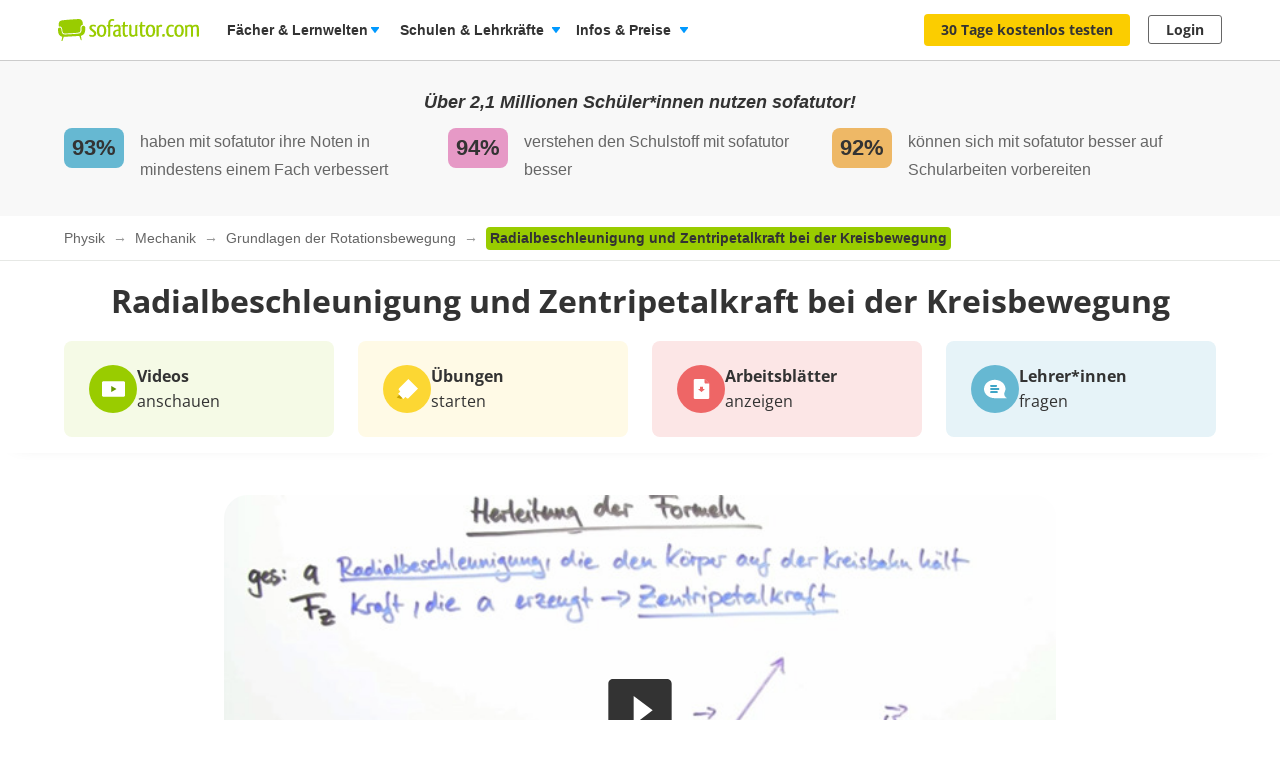

--- FILE ---
content_type: text/html; charset=utf-8
request_url: https://www.sofatutor.com/physik/videos/radialbeschleunigung-und-zentripetalkraft-bei-der-kreisbewegung
body_size: 50657
content:
<!DOCTYPE html>
<html lang='de-DE'>
<head>
<meta content='text/html; charset=utf-8' http-equiv='Content-type'>
<title>Radialbeschleunigung und Zentripetalkraft bei der Kreisbewegung inkl. Übungen</title>
<meta content='width=device-width' name='viewport'>
<meta content='sofatutor' name='apple-mobile-web-app-title'>
<meta content='Radialbeschleunigung und Zentripetalkraft bei der Kreisbewegung - Einfach erklärt anhand von sofatutor-Videos. Prüfe dein Wissen anschließend mit Arbeitsblättern und Übungen.' name='description'>
<meta content='index, follow' name='robots'>
<meta content='8mwky72i21fmm88n27fvfdj9n8ct8x' name='facebook-domain-verification'>
<meta content='Radialbeschleunigung und Zentripetalkraft bei der Kreisbewegung | sofatutor.com' property='og:title'>
<meta content='Lerne Radialbeschleunigung und Zentripetalkraft bei der Kreisbewegung verständlich per Video erklärt auf sofatutor.com!' property='og:description'>
<meta content='article' property='og:type'>
<meta content='https://www.sofatutor.com/physik/videos/radialbeschleunigung-und-zentripetalkraft-bei-der-kreisbewegung' property='og:url'>
<meta content='https://images.cdn.sofatutor.net/videos/pictures/6239/normal/6239.jpg?1581411422' property='og:image'>
<meta content='sofatutor.com' property='og:site_name'>
<meta content='90987054843' property='fb:page_id'>
<meta content='no-cache' name='turbo-cache-control'>
<meta name="csrf-param" content="authenticity_token" />
<meta name="csrf-token" content="iXOQwAugmILmAD4eZAy_eLR-jUVVVOszRtWLn8ChVWwCNAP6B73yRQKZK7C-Eh8kONLji8_HLoe2c7Fcc34MdQ" />
<link href='https://www.sofatutor.com/physik/videos/radialbeschleunigung-und-zentripetalkraft-bei-der-kreisbewegung' hreflang='de' rel='alternate'>
<link href='https://www.sofatutor.ch/physik/videos/radialbeschleunigung-und-zentripetalkraft-bei-der-kreisbewegung' hreflang='de-CH' rel='alternate'>
<link href='https://www.sofatutor.at/physik/videos/radialbeschleunigung-und-zentripetalkraft-bei-der-kreisbewegung' hreflang='de-AT' rel='alternate'>
<link href='https://www.sofatutor.com/physik/videos/radialbeschleunigung-und-zentripetalkraft-bei-der-kreisbewegung' rel='canonical'>
<link href='/apple-touch-icon.png' rel='apple-touch-icon'>



<link rel="stylesheet" href="https://assets.production.cdn.sofatutor.net/packs/css/application-e744791c.css" />
<link rel="stylesheet" href="https://assets.production.cdn.sofatutor.net/packs/css/videos-751d8d4d.css" />
<link rel="stylesheet" href="https://assets.production.cdn.sofatutor.net/packs/css/katex_css-4ee3dead.css" />



<script>
  if (typeof Object.assign != 'function') {
  // Must be writable: true, enumerable: false, configurable: true
  Object.defineProperty(Object, "assign", {
    value: function assign(target, varArgs) { // .length of function is 2
      'use strict';
      if (target == null) { // TypeError if undefined or null
        throw new TypeError('Cannot convert undefined or null to object');
      }

      var to = Object(target);

      for (var index = 1; index < arguments.length; index++) {
        var nextSource = arguments[index];

        if (nextSource != null) { // Skip over if undefined or null
          for (var nextKey in nextSource) {
            // Avoid bugs when hasOwnProperty is shadowed
            if (Object.prototype.hasOwnProperty.call(nextSource, nextKey)) {
              to[nextKey] = nextSource[nextKey];
            }
          }
        }
      }
      return to;
    },
    writable: true,
    configurable: true
  });
}

</script>
<script>
  Sofatutor = Object.assign(window.Sofatutor || {}, {
    logged_in:          false,
    user:               {"type":"anonymous","convertExperiments":"","convertVariations":""},
    locale:             'de',
    country:            'DE',
    region:             'DACH',
    business_entity:    'german',
    env:                'production',
    trackingEnabled:    true,
    logTrackingEnabled: false,
    show_worksheets:    false,
    interest_type:      '',
    traffic_type:       'other',
    isSeoRequest:       false,
    blockVideoPreviewOrganicTraffic: false,
    videoPageForVisitors: true,
    videoContentInTabs: false,
    stripeKey:          'pk_live_Aepw2NUJEaCnvHReeOLwVyrN',
    stripeApiVersion:   '2018-02-28',
    amplitudeApiKey:    'de1863a643124aeaf2fe66452bded897',
    googleAnalytics4Group: 'production_tracking',
    FeedbackWebhook:    'https://hooks.slack.com/services/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',
    SofaheldContentWebhook:    'https://hooks.slack.com/services/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',
    consentGivenForConvert:   true,
    profileLevel:       '',
    newAudioServiceEnabled: true,
    pagination: {
      activities: 5,
    },
    features: {},
    tracking: {
      namespace: null
    },
    browser: {
      current: "Chrome",
      isPhone: false,
      isMobile: false,
      isMobileApp: false,
      isMobileSafari: false,
      isIosApp: false,
      isAndroidApp: false,
      platform: "web"
    },
    player: {
      videoJsLoaded: function() {
        return videojs;
      },
      isVideoJs5: function() {
        if (this.videoJsLoaded()) {
          if (videojs.getPlayers) { return true; } else { return false; }
        } else {
          return false;
        }
      },
      isNative: '' === 'native_player'
    },
    google: {
      clientId: '954982246525-70mmo5gvkqk1kklhe7ee636lrroo570c.apps.googleusercontent.com'
    },
    convertExperiments: {
      get: {"ConvertTest":{"Original":1002710369,"Variation 1":1002710370},"ConvertTestVisitors":{"Original":1002710379,"Variation 1":1002710380},"ConvertTestMobile":{"Original":1002710389,"Variation 1":1002710390},"ConvertTestUsUk":{"Original Page":1002813350,"Variation 1":1002813351},"NdcOnboardingUpselling":{"V1Tier1only":1002824935},"CancellationFlowNewDesignAndOffers":{"V1SkipTrial":1002825428},"AccessToPrecancellationExtension":{"Original Page":1002830588,"V1LongerPreCancellation":1002830589},"B2tPriceIncrease":{"Original Page":1002834322,"V1PriceIncrease":1002834323},"PricingTimelineOptimization":{"Original Page":1002834460,"V1GreenLinearTimeline":1002834461,"V2YellowLinearTimeline":1002834462},"QuizStep7DynamicValuePropositionBox":{"Original Page":1002834560,"V5RacoonAIToolkit":1002834565},"SemanticGroupingVsNoGrouping":{"Original Page":1002834661,"Variation 1":1002834662},"RegistryNewPageHeadings":{"Original Page":1002834676,"V1LearningSuccessHeadline":1002834677,"V3FlexibilityHeadline":1002834679},"QuizStep15ReplaceQuestion":{"Original Page":1002834665,"V1NewTopicsGrammarRules":1002834666},"WelcomeUnifiedUserTeacherTestimonials":{"Original Page":1002834555,"V1UnifiedTestimonials":1002834556,"V2UnifiedTestimonialsImages":1002834557,"V3UnifiedTestimonialsTrustBadges":1002834558,"V4UnifiedTestimonialsImagesTrustBadges":1002834559}},
    },
    convertGoals: {"SUBSCRIPTION_CANCELLATION_COMPLETED":"100211359","TEACHER_FREE_REQUEST":"100238331","TEACHER_SCHOOL_LEAD":"100246618","TRIAL_EXTENDED":"100241408","ACCOUNT_ACTIVITY_PAGE_SEEN":"100211241","ACCOUNT_CANCELLATION_PAGE_SEEN":"100211240","ACCOUNT_SUBSCRIPTION_PAGE_SEEN":"100211242","EXERCISE_CHECKED":"100211113","INFOPAGE_SEEN":"100240137","ORDERFLOW_SEEN":"10027575","ORDERFLOW_REGISTRY_SEEN":"10027615","ORDERFLOW_PAYMENT_SEEN":"10027617","SALE_BASIC_AND_PREMIUM":"10027620","PRICING_SEEN":"10027621","VIDEOPAGE_SEEN":"100211111","VIDEOPAGE_VIDEO_STARTED":"100211112","PGT_BOOKING_INTENDED":"100221060","WELCOME_SEEN":"100233616","UPSELL_ACCEPTED":"100236026","UPSELL_DECLINED":"100236027","UPSELL_POPUP_SEEN":"100236028","TEACHER_WELCOME_SEEN":"100238461","SALE_TEACHER_PREMIUM":"100238332","SCHOOL_LICENCE_OFFER_REQUESTED":"100239154","CALENDLY_MEETING_BOOKED":"100239240","OFFER_ACCEPTANCE_BUTTON_CLICKED":"100240368","PREPAID_PLANS_CHOSEN":"100242258","MONTHLY_PLANS_CHOSEN":"100242257","VIDEO_INTEREST_INFO_EXIT_INTENT_SEEN":"100242138","QUIZ_STEP_1_REACHED":"100244150","PGT_BOOKING_COMPLETED":"100216877","QUIZ_STEP_2_REACHED":"100241818","QUIZ_STEP_3_REACHED":"100246286","QUIZ_STEP_6_REACHED":"100241819","QUIZ_STEP_9_REACHED":"100246288","QUIZ_STEP_4_REACHED":"100246287","QUIZ_STEP_14_REACHED":"100241821","QUIZ_STEP_18_REACHED":"100241822","QUIZ_STEP_10_REACHED":"100241820","ACCEPTED_COOKIES":"100242259","REGISTRY_TESTIMONIAL_SECTION_SEEN":"100243023","QUIZ_SELECTOR_SEEN":"100243734","QUIZ_LOGO_CLICKED":"100243909","PRE_CANCELLATION_SEEN":"100244735","B2T_QUIZ_STEP_1":"100246469","SCHOOL_LEAD":"100246297","B2T_QUIZ_STEP_3":"100246471","B2T_QUIZ_STEP_2":"100246470","B2T_QUIZ_STEP_10_TEACHER":"100246473","B2T_QUIZ_STEP_9":"100246472","B2T_QUIZ_STEP_11_TEACHER":"100246475","B2T_QUIZ_STEP_10_SCHOOL":"100246474","B2T_QUIZ_STEP_15_SCHOOL":"100246477","B2T_QUIZ_STEP_14_SCHOOL":"100246476","OLD_SCHOOL_FORM_COMPLETED":"100246883","B2T_QUIZ_STEP_18_SCHOOL":"100246478","FATHER_CLICKED":"100247624","OLD_SCHOOL_FORM_CALENDLY":"100246884","SUBSCRIPTION_REVOKED":"100239710"},
    isTrialFlowRequired: function() {
      return $('.trial-flow')[0];
    },
  
    consentGivenForCategory: function(category) {
      var consentCategories = ['necessary', 'functionality', 'analytics', 'marketing'];
  
      if (consentCategories.indexOf(category) < 0) {
        console.error("invalid category '" + category + "' (must be one of " + consentCategories + ")");
        return false;
      }
  
      if (category == 'necessary') { return true; }
  
      var consentCookie = $.cookie('_sofatutor_consent');
      if (!consentCookie) { return false; }
  
      var categoryKey = category.slice(0, 1);
      return JSON.parse(consentCookie)[categoryKey];
    },
  
    Game: {
      cost: 2,
      spendCoinsPath: "/playroom/games/spend_coins",
      saveScorePath: "/playroom/games/save_score",
      gameStatusPath: "/playroom/games/status",
      gameActiveForTeam: false
    },
    SofaHeld: {
      surveyResponsePath: "/survey_response",
      learnPointsPath: "/profiles/profile_learning_points"
    },
  });
  
  Sofatutor.Search = {
    openAi: {
      apiKey: "",
      baseURL: "",
      assistantId: ""
    },
    streamingEnabled: true
  };
  
  Sofatutor.Sofabuddy = {
    openAi: {
      apiKey: "",
      baseURL: "https://ai.sofatutor.org",
      assistantId: ""
    },
    trackUsageDataUrl: "/api/sofabuddy/v1/chats",
    microphoneConsent: false,
    chatConsent: false,
    isSidePanelModeEnabled: true
  };
  
  Sofatutor.AiToolbox = {
    openAi: {
      apiKey: "",
      baseURL: "https://ai.sofatutor.org",
    },
    consent: false,
    enabled: false
  };
  
  Sofatutor.logTracking = function (params) {
    if (this.env === 'production') {
      return;
    }
  
    if (typeof(window.trackingParams) == 'undefined') {
      window.trackingParams = [];
    }
  
    window.trackingParams.push(params);
  
    if (typeof(console) !== 'undefined' && this.logTrackingEnabled) {
      console.log(params[0], params[1], params[2], params[3], params[4], params[5], params[6], params[7]);
    }
  };
  
  Sofatutor.trackingParams = function () {
    return trackingParams;
  };
  
  Sofatutor.trackGa4GeneralEvent = function (eventName, customEventProperties = {}) {
    let gtag = window.gtag;
    if (!gtag) throw new Error('gtag is not defined');
  
    let eventProperties = Object.assign({
      send_to: Sofatutor.googleAnalytics4Group
    }, customEventProperties);
    gtag('event', eventName, eventProperties);
  };
</script>
<script src="https://assets.production.cdn.sofatutor.net/assets/vendor-6456c83a10ad3b9a867f468523865a5dde94525b9651274a57f4d9131657f92f.js" data-turbo-track="reload"></script>
<script src="https://assets.production.cdn.sofatutor.net/packs/js/packs_loader_helper-7d104066563ac9764dcbed4160edd955.js"></script>
<script src="https://assets.production.cdn.sofatutor.net/packs/js/sentry-986fd1543f1cbc225f9f0b85a270832b.js" data-turbo-track="reload"></script>
<script src="https://assets.production.cdn.sofatutor.net/assets/application-d7ecba1e04a1c791af19683d450122d6215899c1af14f986d2d255f7a64e5e2a.js" data-turbo-track="reload" defer="defer"></script>
<script src="https://assets.production.cdn.sofatutor.net/packs/js/vendor-194b3b63142706217d6df4e2a8aa0615.js" data-turbo-track="reload" defer="defer"></script>
<script src="https://assets.production.cdn.sofatutor.net/packs/js/application-85deccdebbbcae4d5e3ada0e9a14cf75.js" data-turbo-track="reload" defer="defer"></script>
<script>
  window.watchedVideoIds = null
</script>
<script src="https://assets.production.cdn.sofatutor.net/packs/js/katex-ec369e8ed15cb4311586dcce315f4bed.js" defer="defer"></script>

<script>
  window.dataLayer = window.dataLayer || [];
  function gtag () {
    var trackingParams = ['GTag:', arguments];
    Sofatutor.logTracking(trackingParams);
    dataLayer.push(arguments);
  }
  gtag('js', new Date());
</script>
<script src="https://www.googletagmanager.com/gtag/js?id=G-PC5NQD25YL,G-29J4KZ3B60" type="text/plain" data-consent-category="m" defer="defer"></script>
<script>
  ["G-PC5NQD25YL","G-29J4KZ3B60"].forEach(measurement_id => ga4Config(measurement_id));
  
  function ga4Config(measurement_id) {
    gtag('config', measurement_id, {
      'groups': 'production_tracking',
      
      
      
      
      
      
    });
  }
  
  gtag('set', 'user_properties', {"send_to":"production_tracking","user_platform":"web","user_convert_experiments":"","user_convert_variations":""});
  
  gtag('consent', "default" , {
    'analytics_storage':  "denied",
    'ad_storage':         "denied",
    'ad_personalization': "denied",
    'ad_user_data':       "denied",
    'wait_for_update': 500
  });
</script>

<script>
  !function(f,b,e,v,n,t,s){if(f.fbq)return;n=f.fbq=function(){n.callMethod?n.callMethod.apply(n,arguments):n.queue.push(arguments)};if(!f._fbq)f._fbq=n;n.push=n;n.loaded=!0;n.version='2.0';n.queue=[];t=b.createElement(e);if(!Sofatutor.consentGivenForCategory('marketing')){t.setAttribute('data-consent-category','m');t.type='text/plain';}t.async=!0;t.src=v;s=b.getElementsByTagName(e)[0];s.parentNode.insertBefore(t,s)}(window,document,'script','https://connect.facebook.net/en_US/fbevents.js');
</script>
<script>
  fbq('init', 616425158433418);
</script>

<script>
  (
    function(w,d,s,l,i){
      w[l] = w[l] || [];
      w[l].push({
        'gtm.start': new Date().getTime(),
        event:'gtm.js'
      });
  
      var f = d.getElementsByTagName(s)[0], j = d.createElement(s), dl = l != 'dataLayer'?'&l = ' + l: '';
      if(!Sofatutor.consentGivenForCategory('analytics')){j.setAttribute('data-consent-category','a');j.type='text/plain';}
      j.async = true;
      j.src ='https://www.googletagmanager.com/gtm.js?id=' + i + dl;
      f.parentNode.insertBefore(j,f);
    }
  )
  
  (window,document,'script','dataLayer', 'GTM-W77K3LZ');
  
  document.addEventListener('turbo:load', function(event) {
    if (event.data?.timing.visitStart) { //TODO: check this
      window.dataLayer.push({
        'event':'gtm.load'
      });
    }
  });
</script>

<script>
  preventCachedExecution(function(){
    (function(w,d,t,r,u){var f,n,i;w[u]=w[u]||[],f=function(){var o={ti:"5797568"};o.q=w[u],w[u]=new UET(o),w[u].push("pageLoad")},n=d.createElement(t),n.src=r,n.async=1;if(!Sofatutor.consentGivenForCategory('marketing')){n.setAttribute('data-consent-category','m');n.type='text/plain';};n.onload=n.onreadystatechange=function(){var s=this.readyState;s&&s!=="loaded"&&s!=="complete"||(f(),n.onload=n.onreadystatechange=null)},i=d.getElementsByTagName(t)[0],i.parentNode.insertBefore(n,i)})(window,document,"script","//bat.bing.com/bat.js","uetq");
  });
</script>
<script>
  preventCachedExecution(function(){
    window.uetq = window.uetq || [];
    window.uetq.push('consent', 'default', { 'ad_storage': 'denied' });
    window.uetq.push('consent', 'update', { 'ad_storage': 'denied' });
  });
</script>

<script>
  function marketingConsent(u) {
    u.setAttribute('data-consent-category', 'm');
  
    var type
    if (!Sofatutor.consentGivenForCategory('marketing')) {
      return u.type = 'text/plain'
    }
  }
  
  !function(e, t, n, s, u, a) {
    e.twq || (s = e.twq = function() {
      s.exe ? s.exe.apply(s, arguments) : s.queue.push(arguments);
    }, s.version = '1.1', s.queue = [], u = t.createElement(n), marketingConsent(u), u.async = !0, u.src = 'https://static.ads-twitter.com/uwt.js', a = t.getElementsByTagName(n)[0], a.parentNode.insertBefore(u, a))
  
  }(window,document,'script');
  twq('config', 'nze5c');
</script>

<script>
  var _spef = window._spef = window._spef || [];
  _spef.push(["enableLinkTracking"]);
  (function () {
    var u = "https://trck.spoteffects.net/analytics/";
    _spef.push(['setTrackerUrl', u + 'piwik.php']);
    _spef.push(['setSiteId', 83]);
    var d = document, g = d.createElement("script"), s = d.getElementsByTagName("script")[0];
    g.type = "text/javascript";
    g.defer = true;
    g.async = true;
    g.src = u + "spef.min.js";
  
    if (!Sofatutor.consentGivenForCategory('marketing')) {
      g.setAttribute('data-consent-category', 'm');
      g.type='text/plain';
    }
  
    s.parentNode.insertBefore(g, s);
  })();
</script>

<script>
  !function (w, d, t) {
    w.TiktokAnalyticsObject=t;
    var ttq = w[t] = w[t] || [];
    ttq.methods = ["page","track","identify","instances","debug","on","off","once","ready","alias","group","enableCookie","disableCookie"], ttq.setAndDefer = function(t,e) {
      t[e] = function() {
        t.push([e].concat(Array.prototype.slice.call(arguments,0)))
      }
    };
    for (var i = 0; i < ttq.methods.length; i++) ttq.setAndDefer(ttq, ttq.methods[i]); ttq.instance = function(t) {
      for(var e = ttq._i[t] || [], n = 0; n < ttq.methods.length; n++)
        ttq.setAndDefer(e, ttq.methods[n]);
        return e
      },
      ttq.load = function(e,n) {
        var i = "https://analytics.tiktok.com/i18n/pixel/events.js";
        ttq._i = ttq._i || {}, ttq._i[e] = [], ttq._i[e]._u = i, ttq._t = ttq._t || {}, ttq._t[e] = +new Date, ttq._o = ttq._o || {}, ttq._o[e] = n || {};
        var o = document.createElement("script");
        o.type = "text/javascript",
        o.async =! 0,
        o.src = i+"?sdkid="+e+"&lib="+t;
  
        if (!Sofatutor.consentGivenForCategory('marketing')) {
          o.setAttribute('data-consent-category', 'm');
          o.type='text/plain';
        }
  
        var a = document.getElementsByTagName("script")[0];
        a.parentNode.insertBefore(o,a)
      };
    ttq.load("C8TCAETCSQN3SGB7Q4JG");
    ttq.page();
  }
  (window, document, 'ttq');
</script>


<script>
  document.cookie = "_ga_PC5NQD25YL=;expires=Thu, 01 Jan 1970 00:00:00 GMT; path=/; domain=sofatutor.com";
</script>
<script src="https://www.googletagmanager.com/gtag/js?id=AW-1007597885" type="text/plain" data-consent-category="m" defer="defer"></script>
<script>
  window.dataLayer = window.dataLayer || [];
  function gtag () {
    var trackingParams = ['GTag:', arguments];
    Sofatutor.logTracking(trackingParams);
    dataLayer.push(arguments);
  }
  gtag('js', new Date());
  
  gtag('config', 'AW-1007597885');
</script>




</head>
<body class='is-responsive locale-de' id='' itemtype=''>
<script src="https://assets.production.cdn.sofatutor.net/packs/js/videos-913363da087686879a7c6fa33362c8ed.js" data-turbo-track="reload" defer="defer"></script>
<script src="https://assets.production.cdn.sofatutor.net/packs/js/profiles-6903200ab1e13c2840e5b19ee6f6480c.js" data-turbo-track="reload" defer="defer"></script>

<div class='warnings warnings--dach'>
<div class='grid-row'>
<div class='grid-column-12'>
<!--[if lt IE 8]>
<div id='old-browser'>
<div class='warnings-title'>
Du benutzt einen veralteten Browser.
</div>
<p class='warnings-text'>
Damit du unsere Website in vollem Umfang nutzen kannst,
<br>
wechsle oder update kostenlos zu einem der folgenden aktuellen Browser:
</p>
<p class='warnings-text'>
<a target="_blank" href="https://www.mozilla.org/de/firefox/">Firefox</a>,
<a target="_blank" href="https://www.google.com/chrome">Google Chrome</a>
oder
<a target="_blank" href="https://support.microsoft.com/en-us/products/internet-explorer">Internet Explorer ab 8</a>
</p>
</div>
<![endif]-->
<noscript>
<div class='warnings-content' id='noscript'>
<div class='warnings-title'>
In deinem Browser ist JavaScript deaktiviert.
</div>
<p class='warnings-text'>
Damit du unsere Website in vollem Umfang nutzen kannst,
<br>
aktiviere JavaScript in deinem Browser.
</p>
</div>
</noscript>
</div>
</div>
</div>

<div class='page-header page-header--white' data-scrollable='true'>
<a class='skip-link' href='#page-content'>Zum Hauptinhalt springen</a>
<div class='page-header__sofatutor grid-row'>
<nav class='page-header-main__nav'>
<div class='page-header-main__logo'>
<a class='page-header__logo js-page-header-amplitude-event' data-amplitude-event-name='navigation_sofatutor_clicked' data-turbo='false' href='/' rel='start' title='Online-Nachhilfe in Mathe, Deutsch, Englisch u. v. m. | sofatutor'>
<span aria-label='Logo sofatutor.com' role='img'></span>
</a>

</div>
<button aria-expanded='false' aria-label='Menü öffnen/schließen' class='page-header__menu'>
<span></span>
<span></span>
<span></span>
</button>
<div class='show-for-large'>
<ul class='page-header-main__list page-header-main__list--default page-header-main__list--white'>
<li class='page-header-main__item js-dropdown-toggle'>
<div class='page-header-main__link page-header-main__link--arrow'>
Fächer &amp; Lernwelten
</div>
<div class='page-header-flyout page-header-flyout--subjects-and-learning-worlds js-dropdown' style='display:none'>
<div class='page-header-flyout__container'>
<div class='page-header-subjects-menu__container'>
<b class='page-header-flyout__title'>Alle <b>Schulfächer</b></b>
<ul class='grid-x subject-cards-list subject-cards-list--small'>
<li class='cell small-4 shrink subject-cards-list__cell'>
<a class='light-gray card card--borderless card--shadowless card--coloured-bg subject-cards-list__card js-page-header-amplitude-event' data-amplitude-event-name='navigation_school_subjects_clicked' data-touch-hover href='/mathematik?level_selection=true'>
<i class='sprites-subjects-48 subject-cards-list__icon sprites-subjects-mathematik'></i>
<span class='h5 subject-cards-list__title'>Mathematik</span>
</a>
</li>
<li class='cell small-4 shrink subject-cards-list__cell'>
<a class='light-gray card card--borderless card--shadowless card--coloured-bg subject-cards-list__card js-page-header-amplitude-event' data-amplitude-event-name='navigation_school_subjects_clicked' data-touch-hover href='/deutsch?level_selection=true'>
<i class='sprites-subjects-48 subject-cards-list__icon sprites-subjects-deutsch'></i>
<span class='h5 subject-cards-list__title'>Deutsch</span>
</a>
</li>
<li class='cell small-4 shrink subject-cards-list__cell'>
<a class='light-gray card card--borderless card--shadowless card--coloured-bg subject-cards-list__card js-page-header-amplitude-event' data-amplitude-event-name='navigation_school_subjects_clicked' data-touch-hover href='/englisch?level_selection=true'>
<i class='sprites-subjects-48 subject-cards-list__icon sprites-subjects-englisch'></i>
<span class='h5 subject-cards-list__title'>Englisch</span>
</a>
</li>
<li class='cell small-4 shrink subject-cards-list__cell'>
<a class='light-gray card card--borderless card--shadowless card--coloured-bg subject-cards-list__card js-page-header-amplitude-event' data-amplitude-event-name='navigation_school_subjects_clicked' data-touch-hover href='/biologie?level_selection=true'>
<i class='sprites-subjects-48 subject-cards-list__icon sprites-subjects-biologie'></i>
<span class='h5 subject-cards-list__title'>Biologie</span>
</a>
</li>
<li class='cell small-4 shrink subject-cards-list__cell'>
<a class='light-gray card card--borderless card--shadowless card--coloured-bg subject-cards-list__card js-page-header-amplitude-event' data-amplitude-event-name='navigation_school_subjects_clicked' data-touch-hover href='/physik?level_selection=true'>
<i class='sprites-subjects-48 subject-cards-list__icon sprites-subjects-physik'></i>
<span class='h5 subject-cards-list__title'>Physik</span>
</a>
</li>
<li class='cell small-4 shrink subject-cards-list__cell'>
<a class='light-gray card card--borderless card--shadowless card--coloured-bg subject-cards-list__card js-page-header-amplitude-event' data-amplitude-event-name='navigation_school_subjects_clicked' data-touch-hover href='/chemie?level_selection=true'>
<i class='sprites-subjects-48 subject-cards-list__icon sprites-subjects-chemie'></i>
<span class='h5 subject-cards-list__title'>Chemie</span>
</a>
</li>
<li class='cell small-4 shrink subject-cards-list__cell'>
<a class='light-gray card card--borderless card--shadowless card--coloured-bg subject-cards-list__card js-page-header-amplitude-event' data-amplitude-event-name='navigation_school_subjects_clicked' data-touch-hover href='/franzoesisch?level_selection=true'>
<i class='sprites-subjects-48 subject-cards-list__icon sprites-subjects-franzoesisch'></i>
<span class='h5 subject-cards-list__title'>Französisch</span>
</a>
</li>
<li class='cell small-4 shrink subject-cards-list__cell'>
<a class='light-gray card card--borderless card--shadowless card--coloured-bg subject-cards-list__card js-page-header-amplitude-event' data-amplitude-event-name='navigation_school_subjects_clicked' data-touch-hover href='/latein?level_selection=true'>
<i class='sprites-subjects-48 subject-cards-list__icon sprites-subjects-latein'></i>
<span class='h5 subject-cards-list__title'>Latein</span>
</a>
</li>
<li class='cell small-4 shrink subject-cards-list__cell'>
<a class='light-gray card card--borderless card--shadowless card--coloured-bg subject-cards-list__card js-page-header-amplitude-event' data-amplitude-event-name='navigation_school_subjects_clicked' data-touch-hover href='/spanisch?level_selection=true'>
<i class='sprites-subjects-48 subject-cards-list__icon sprites-subjects-spanisch'></i>
<span class='h5 subject-cards-list__title'>Spanisch</span>
</a>
</li>
<li class='cell small-4 shrink subject-cards-list__cell'>
<a class='light-gray card card--borderless card--shadowless card--coloured-bg subject-cards-list__card js-page-header-amplitude-event' data-amplitude-event-name='navigation_school_subjects_clicked' data-touch-hover href='/geschichte?level_selection=true'>
<i class='sprites-subjects-48 subject-cards-list__icon sprites-subjects-geschichte'></i>
<span class='h5 subject-cards-list__title'>Geschichte</span>
</a>
</li>
<li class='cell small-4 shrink subject-cards-list__cell'>
<a class='light-gray card card--borderless card--shadowless card--coloured-bg subject-cards-list__card js-page-header-amplitude-event' data-amplitude-event-name='navigation_school_subjects_clicked' data-touch-hover href='/geographie?level_selection=true'>
<i class='sprites-subjects-48 subject-cards-list__icon sprites-subjects-geographie'></i>
<span class='h5 subject-cards-list__title'>Geographie</span>
</a>
</li>
<li class='cell small-4 shrink subject-cards-list__cell'>
<a class='light-gray card card--borderless card--shadowless card--coloured-bg subject-cards-list__card js-page-header-amplitude-event' data-amplitude-event-name='navigation_school_subjects_clicked' data-touch-hover href='/sachunterricht?level_selection=true'>
<i class='sprites-subjects-48 subject-cards-list__icon sprites-subjects-sachunterricht'></i>
<span class='h5 subject-cards-list__title'>Sachunterricht</span>
</a>
</li>
<li class='cell small-4 shrink subject-cards-list__cell'>
<a class='light-gray card card--borderless card--shadowless card--coloured-bg subject-cards-list__card js-page-header-amplitude-event' data-amplitude-event-name='navigation_school_subjects_clicked' data-touch-hover href='/musik?level_selection=true'>
<i class='sprites-subjects-48 subject-cards-list__icon sprites-subjects-musik'></i>
<span class='h5 subject-cards-list__title'>Musik</span>
</a>
</li>
<li class='cell small-4 shrink subject-cards-list__cell'>
<a class='light-gray card card--borderless card--shadowless card--coloured-bg subject-cards-list__card js-page-header-amplitude-event' data-amplitude-event-name='navigation_school_subjects_clicked' data-touch-hover href='/lern-und-arbeitstechniken?level_selection=true'>
<i class='sprites-subjects-48 subject-cards-list__icon sprites-subjects-lern-und-arbeitstechniken'></i>
<span class='h5 subject-cards-list__title'>Lern- und Arbeitstechniken</span>
</a>
</li>
<li class='cell small-4 shrink subject-cards-list__cell'>
<a class='light-gray card card--borderless card--shadowless card--coloured-bg subject-cards-list__card js-page-header-amplitude-event' data-amplitude-event-name='navigation_school_subjects_clicked' data-touch-hover href='/kreativitaet-und-bewegung?level_selection=true'>
<i class='sprites-subjects-48 subject-cards-list__icon sprites-subjects-kreativitaet-und-bewegung'></i>
<span class='h5 subject-cards-list__title'>Kreativität und Bewegung</span>
</a>
</li>
</ul>
</div>
<div class='page-header-flyout__divider'></div>
<div class='show-for-large page-header-flyout__content'>
<b class='page-header-flyout__title'>So geht&#39;s</b>
<ul class='feature-icon-list feature-icon-list--why-sofatutor'>
<li>
<a class='grid-x hovers-sprite feature-icon-list__link js-page-header-amplitude-event' data-amplitude-event-name='navigation_so_gehts_clicked' data-touch-hover href='/informationen/lernvideos'>
<div class='cell medium-2'>
<i class='feature-icon-list__icon sprites-feature-types--videos'></i>
</div>
<div class='cell auto'>
<div class='h5 feature-icon-list__title'><b>Lernvideos</b> schauen</div>
<p class='text-xsmall'>Mit unseren <b>Videos</b> lernen Schüler*innen in ihrem Tempo – ganz ohne Druck &amp; Stress. Denn die Videos können so oft geschaut, pausiert oder zurückgespult werden, bis alles verstanden wurde. </p>
</div>
<i class='secondary icon icon--arrow-simple'></i>
</a>
</li>
<li>
<a class='grid-x hovers-sprite feature-icon-list__link js-page-header-amplitude-event' data-amplitude-event-name='navigation_so_gehts_clicked' data-touch-hover href='/informationen/uebungen'>
<div class='cell medium-2'>
<i class='feature-icon-list__icon sprites-feature-types--tests'></i>
</div>
<div class='cell auto'>
<div class='h5 feature-icon-list__title'><b>Übungen</b> machen</div>
<p class='text-xsmall'>Mit unseren <b>Übungen</b> macht Lernen richtig Spaß: Dank vielfältiger Formate üben Schüler*innen spielerisch. Sie bekommen beim Lösen direkt Feedback &amp; Tipps. So lernen sie aus Fehlern, statt an ihnen zu verzweifeln. </p>
</div>
<i class='secondary icon icon--arrow-simple'></i>
</a>
</li>
<li>
<a class='grid-x hovers-sprite feature-icon-list__link js-page-header-amplitude-event' data-amplitude-event-name='navigation_so_gehts_clicked' data-touch-hover href='/informationen/vokabeltrainer'>
<div class='cell medium-2'>
<i class='feature-icon-list__icon sprites-feature-types--vocabulary_trainer'></i>
</div>
<div class='cell auto'>
<div class='h5 feature-icon-list__title'><b>Vokabeln</b> lernen</div>
<p class='text-xsmall'>Mit unserem <b>Vokabeltrainer</b> lernen Schüler*innen Englischvokabeln gezielt &amp; bequem: Sie werden passend zu ihrem Lernstand abgefragt &amp; merken sich die Vokabeln nachhaltig – dank der Bilder &amp; Audiobeispiele.</p>
</div>
<i class='secondary icon icon--arrow-simple'></i>
</a>
</li>
<li>
<a class='grid-x hovers-sprite feature-icon-list__link js-page-header-amplitude-event' data-amplitude-event-name='navigation_so_gehts_clicked' data-touch-hover href='/informationen/sofaheld'>
<div class='cell medium-2'>
<i class='feature-icon-list__icon sprites-feature-types--sofaheld'></i>
</div>
<div class='cell auto'>
<div class='h5 feature-icon-list__title'><b>Lernspiel</b> Sofaheld</div>
<p class='text-xsmall'>Mit unserem <b>Lernspiel</b> Sofaheld üben Grundschulkinder selbstständig &amp; motiviert: Sie meistern spannende Abenteuer &amp; lernen spielend die Themen der 1. bis 9. Klasse – ohne die Hilfe Erwachsener.</p>
</div>
<i class='secondary icon icon--arrow-simple'></i>
</a>
</li>
<li>
<a class='grid-x hovers-sprite feature-icon-list__link js-page-header-amplitude-event' data-amplitude-event-name='navigation_so_gehts_clicked' data-touch-hover href='/informationen/arbeitsblaetter'>
<div class='cell medium-2'>
<i class='feature-icon-list__icon sprites-feature-types--worksheets'></i>
</div>
<div class='cell auto'>
<div class='h5 feature-icon-list__title'><b>Klassenarbeiten</b> üben</div>
<p class='text-xsmall'>Mit den <b>Arbeitsblättern</b> können sich Schüler*innen optimal auf Klassenarbeiten vorbereiten: einfach ausdrucken, ausfüllen und mithilfe des Lösungsschlüssels die Antworten überprüfen. </p>
</div>
<i class='secondary icon icon--arrow-simple'></i>
</a>
</li>
<li>
<a class='grid-x hovers-sprite feature-icon-list__link js-page-header-amplitude-event' data-amplitude-event-name='navigation_so_gehts_clicked' data-touch-hover href='/informationen/hausaufgaben-chat'>
<div class='cell medium-2'>
<i class='feature-icon-list__icon sprites-feature-types--chat'></i>
</div>
<div class='cell auto'>
<div class='h5 feature-icon-list__title'><b>24-Hilfe</b> von Lehrer*innen</div>
<p class='text-xsmall'>Unser <b>Chat</b> verhindert Lernfrust dank schneller Hilfe: Lehrer*innen unterstützen Schüler*innen bei den Hausaufgaben und beim Schulstoff. Dabei beantworten sie die Fragen so, dass Schüler*innen garantiert alles verstehen.</p>
</div>
<i class='secondary icon icon--arrow-simple'></i>
</a>
</li>
</ul>
</div>
<div class='show-for-medium-only page-header-flyout__content'>
<b class='page-header-flyout__title'>So geht&#39;s</b>
<ul class='feature-icon-list'>
<li>
<a class='grid-x align-middle hovers-sprite feature-icon-list__link js-page-header-amplitude-event' data-amplitude-event-name='navigation_so_gehts_clicked' data-touch-hover href='/informationen/lernvideos'>
<div class='cell shrink'>
<i class='feature-icon-list__icon sprites-feature-types--videos'></i>
</div>
<div class='cell auto'>
<div class='h5 feature-icon-list__title'><b>Lernvideos</b> schauen</div>
</div>
<i class='secondary icon icon--arrow-simple'></i>
</a>
</li>
<li>
<a class='grid-x align-middle hovers-sprite feature-icon-list__link js-page-header-amplitude-event' data-amplitude-event-name='navigation_so_gehts_clicked' data-touch-hover href='/informationen/uebungen'>
<div class='cell shrink'>
<i class='feature-icon-list__icon sprites-feature-types--tests'></i>
</div>
<div class='cell auto'>
<div class='h5 feature-icon-list__title'><b>Übungen</b> machen</div>
</div>
<i class='secondary icon icon--arrow-simple'></i>
</a>
</li>
<li>
<a class='grid-x align-middle hovers-sprite feature-icon-list__link js-page-header-amplitude-event' data-amplitude-event-name='navigation_so_gehts_clicked' data-touch-hover href='/informationen/vokabeltrainer'>
<div class='cell shrink'>
<i class='feature-icon-list__icon sprites-feature-types--vocabulary_trainer'></i>
</div>
<div class='cell auto'>
<div class='h5 feature-icon-list__title'><b>Vokabeln</b> lernen</div>
</div>
<i class='secondary icon icon--arrow-simple'></i>
</a>
</li>
<li>
<a class='grid-x align-middle hovers-sprite feature-icon-list__link js-page-header-amplitude-event' data-amplitude-event-name='navigation_so_gehts_clicked' data-touch-hover href='/informationen/sofaheld'>
<div class='cell shrink'>
<i class='feature-icon-list__icon sprites-feature-types--sofaheld'></i>
</div>
<div class='cell auto'>
<div class='h5 feature-icon-list__title'><b>Lernspiel</b> Sofaheld</div>
</div>
<i class='secondary icon icon--arrow-simple'></i>
</a>
</li>
<li>
<a class='grid-x align-middle hovers-sprite feature-icon-list__link js-page-header-amplitude-event' data-amplitude-event-name='navigation_so_gehts_clicked' data-touch-hover href='/informationen/arbeitsblaetter'>
<div class='cell shrink'>
<i class='feature-icon-list__icon sprites-feature-types--worksheets'></i>
</div>
<div class='cell auto'>
<div class='h5 feature-icon-list__title'><b>Klassenarbeiten</b> üben</div>
</div>
<i class='secondary icon icon--arrow-simple'></i>
</a>
</li>
<li>
<a class='grid-x align-middle hovers-sprite feature-icon-list__link js-page-header-amplitude-event' data-amplitude-event-name='navigation_so_gehts_clicked' data-touch-hover href='/informationen/hausaufgaben-chat'>
<div class='cell shrink'>
<i class='feature-icon-list__icon sprites-feature-types--chat'></i>
</div>
<div class='cell auto'>
<div class='h5 feature-icon-list__title'><b>24-Hilfe</b> von Lehrer*innen</div>
</div>
<i class='secondary icon icon--arrow-simple'></i>
</a>
</li>
</ul>
</div>
</div>
</div>

</li>
<li class='page-header-main__item js-dropdown-toggle'>
<div class='page-header-main__link page-header-main__link--arrow'>
Schulen &amp; Lehrkräfte
</div>
<div class='page-header-flyout page-header-flyout--schools-and-teachers js-dropdown' style='display:none'>
<div class='page-header-flyout__container'>
<b class='page-header-flyout__title'>Lehrkräfte &amp; Schulen</b>
<ul class='page-header-flyout__content'>
<li class='page-header-flyout__item page-header-flyout__item--teachers'>
<a class="page-header-flyout__link" data-turbo="false" href="/lehrkraefte-und-schulen">Für Lehrkräfte</a>
</li>
<li class='page-header-flyout__item page-header-flyout__item--schools'>
<a class="page-header-flyout__link" data-turbo="false" href="/lehrkraefte-und-schulen?offer_type=school">Für Schulen</a>
</li>
<li class='page-header-flyout__item page-header-flyout__item--startchancen'>
<a class="page-header-flyout__link" href="/startchancen">Startchancen-Schulen</a>
</li>
<li class='page-header-flyout__item page-header-flyout__item--wirkung'>
<a class="page-header-flyout__link" href="https://www.sofatutor.com/wirkung">Wirkung</a>
</li>
</ul>
</div>
</div>

</li>
<li class='page-header-main__item js-dropdown-toggle'>
<div class='page-header-main__link page-header-main__link--arrow'>
Infos &amp; Preise
</div>
<div class='page-header-flyout page-header-flyout--small page-header-flyout--info-and-pricing js-dropdown' style='display:none'>
<div class='page-header-flyout__container'>
<b class='page-header-flyout__title'>Informationen</b>
<ul class='page-header-flyout__content'>
<li class='page-header-flyout__item'>
<a data-turbo="false" class="page-header-flyout__link" href="/parents/quiz">Preise</a>
</li>
<li class='page-header-flyout__item'>
<a class="page-header-flyout__link" data-turbo="false" href="/lehrkraefte-und-schulen">Lehrkräfte- und Schullizenzen</a>
</li>
<li class='page-header-flyout__item'>
<a class="page-header-flyout__link" href="/erfahrungen">Nachgewiesener Lernerfolg</a>
</li>
<li class='page-header-flyout__item'>
<a class="page-header-flyout__link" href="/spielend-lernen">Spielend lernen</a>
</li>
<li class='page-header-flyout__item'>
<a class="page-header-flyout__link" href="/erfolgsgeschichten">Erfolgsgeschichten</a>
</li>
<li class='page-header-flyout__item'>
<a class="page-header-flyout__link" href="https://jobs.sofatutor.com/ueber-uns">Über uns</a>
</li>
<li class='page-header-flyout__item'>
<a class="page-header-flyout__link" href="/informationen/weiterfuehrende-schule">Für Sekundarschüler*innen</a>
</li>
<li class='page-header-flyout__item'>
<a class="page-header-flyout__link" href="/informationen/grundschule">sofatutor für Grundschüler*innen</a>
</li>
<li class='page-header-flyout__item'>
<a class="page-header-flyout__link" href="https://jobs.sofatutor.com/">Jobs</a>
</li>
</ul>
</div>
</div>

</li>
</ul>

</div>
<div class='hide-for-large'>
<ul class='page-header-main__list page-header-main__list--phones page-header-main__list--white js-mobile-main-list' style='display: none'>
<li class='page-header-main__item'>
<a data-turbo="false" class="primary button trial-header-button" href="/parents/quiz">Kostenlos testen</a>
</li>
<li class='page-header-main__item page-header-main__item--login'>
<a class="page-header-main__link" href="/login">Login</a>
</li>
<li class='page-header-main__item--learning-and-teachers'>
<a class='page-header-main__link page-header__submenu js-page-header-toggle-submenu' data-toggle-submenu='page-header-mobile-learning-teachers-list'>
Lernen und Lehrer
</a>
<div id='page-header-mobile-learning-teachers-list' style='display: none'>
<div class='page-header-mobile-subject-list__container unfiltered-subjects'>
<b class='page-header-flyout__title'>Alle <b>Schulfächer</b></b>
<ul class='grid-x subject-cards-list subject-cards-list--small'>
<li class='subject-cards-list__cell cell small-4'>
<a class='subject-cards-list__card card card--borderless card--shadowless card--coloured-bg light-gray subject-cards-list__card--white' href='/mathematik'>
<i class='subject-cards-list__icon sprites-subjects-48 sprites-subjects-mathematik'></i>
<span class='h5 subject-cards-list__title'>Mathematik</span>
</a>
</li>
<li class='subject-cards-list__cell cell small-4'>
<a class='subject-cards-list__card card card--borderless card--shadowless card--coloured-bg light-gray subject-cards-list__card--white' href='/deutsch'>
<i class='subject-cards-list__icon sprites-subjects-48 sprites-subjects-deutsch'></i>
<span class='h5 subject-cards-list__title'>Deutsch</span>
</a>
</li>
<li class='subject-cards-list__cell cell small-4'>
<a class='subject-cards-list__card card card--borderless card--shadowless card--coloured-bg light-gray subject-cards-list__card--white' href='/englisch'>
<i class='subject-cards-list__icon sprites-subjects-48 sprites-subjects-englisch'></i>
<span class='h5 subject-cards-list__title'>Englisch</span>
</a>
</li>
<li class='subject-cards-list__cell cell small-4'>
<a class='subject-cards-list__card card card--borderless card--shadowless card--coloured-bg light-gray subject-cards-list__card--white' href='/biologie'>
<i class='subject-cards-list__icon sprites-subjects-48 sprites-subjects-biologie'></i>
<span class='h5 subject-cards-list__title'>Biologie</span>
</a>
</li>
<li class='subject-cards-list__cell cell small-4'>
<a class='subject-cards-list__card card card--borderless card--shadowless card--coloured-bg light-gray subject-cards-list__card--white' href='/physik'>
<i class='subject-cards-list__icon sprites-subjects-48 sprites-subjects-physik'></i>
<span class='h5 subject-cards-list__title'>Physik</span>
</a>
</li>
<li class='subject-cards-list__cell cell small-4'>
<a class='subject-cards-list__card card card--borderless card--shadowless card--coloured-bg light-gray subject-cards-list__card--white' href='/chemie'>
<i class='subject-cards-list__icon sprites-subjects-48 sprites-subjects-chemie'></i>
<span class='h5 subject-cards-list__title'>Chemie</span>
</a>
</li>
<li class='subject-cards-list__cell cell small-4'>
<a class='subject-cards-list__card card card--borderless card--shadowless card--coloured-bg light-gray subject-cards-list__card--white' href='/franzoesisch'>
<i class='subject-cards-list__icon sprites-subjects-48 sprites-subjects-franzoesisch'></i>
<span class='h5 subject-cards-list__title'>Französisch</span>
</a>
</li>
<li class='subject-cards-list__cell cell small-4'>
<a class='subject-cards-list__card card card--borderless card--shadowless card--coloured-bg light-gray subject-cards-list__card--white' href='/latein'>
<i class='subject-cards-list__icon sprites-subjects-48 sprites-subjects-latein'></i>
<span class='h5 subject-cards-list__title'>Latein</span>
</a>
</li>
<li class='subject-cards-list__cell cell small-4'>
<a class='subject-cards-list__card card card--borderless card--shadowless card--coloured-bg light-gray subject-cards-list__card--white' href='/spanisch'>
<i class='subject-cards-list__icon sprites-subjects-48 sprites-subjects-spanisch'></i>
<span class='h5 subject-cards-list__title'>Spanisch</span>
</a>
</li>
<li class='subject-cards-list__cell cell small-4'>
<a class='subject-cards-list__card card card--borderless card--shadowless card--coloured-bg light-gray subject-cards-list__card--white' href='/geschichte'>
<i class='subject-cards-list__icon sprites-subjects-48 sprites-subjects-geschichte'></i>
<span class='h5 subject-cards-list__title'>Geschichte</span>
</a>
</li>
<li class='subject-cards-list__cell cell small-4'>
<a class='subject-cards-list__card card card--borderless card--shadowless card--coloured-bg light-gray subject-cards-list__card--white' href='/geographie'>
<i class='subject-cards-list__icon sprites-subjects-48 sprites-subjects-geographie'></i>
<span class='h5 subject-cards-list__title'>Geographie</span>
</a>
</li>
<li class='subject-cards-list__cell cell small-4'>
<a class='subject-cards-list__card card card--borderless card--shadowless card--coloured-bg light-gray subject-cards-list__card--white' href='/sachunterricht'>
<i class='subject-cards-list__icon sprites-subjects-48 sprites-subjects-sachunterricht'></i>
<span class='h5 subject-cards-list__title'>Sachunterricht</span>
</a>
</li>
<li class='subject-cards-list__cell cell small-4'>
<a class='subject-cards-list__card card card--borderless card--shadowless card--coloured-bg light-gray subject-cards-list__card--white' href='/musik'>
<i class='subject-cards-list__icon sprites-subjects-48 sprites-subjects-musik'></i>
<span class='h5 subject-cards-list__title'>Musik</span>
</a>
</li>
<li class='subject-cards-list__cell cell small-4'>
<a class='subject-cards-list__card card card--borderless card--shadowless card--coloured-bg light-gray subject-cards-list__card--white' href='/lern-und-arbeitstechniken'>
<i class='subject-cards-list__icon sprites-subjects-48 sprites-subjects-lern-und-arbeitstechniken'></i>
<span class='h5 subject-cards-list__title'>Lern- und Arbeitstechniken</span>
</a>
</li>
<li class='subject-cards-list__cell cell small-4'>
<a class='subject-cards-list__card card card--borderless card--shadowless card--coloured-bg light-gray subject-cards-list__card--white' href='/kreativitaet-und-bewegung'>
<i class='subject-cards-list__icon sprites-subjects-48 sprites-subjects-kreativitaet-und-bewegung'></i>
<span class='h5 subject-cards-list__title'>Kreativität und Bewegung</span>
</a>
</li>

</ul>
</div>
<b class='page-header-flyout__title'>Lehrkräfte &amp; Schulen</b>
<ul class='page-header-flyout__content'>
<li class='page-header-flyout__item'>
<a class="page-header-flyout__link" data-turbo="false" href="/lehrkraefte-und-schulen">Für Lehrkräfte</a>
</li>
<li class='page-header-flyout__item'>
<a class="page-header-flyout__link" data-turbo="false" href="/lehrkraefte-und-schulen?offer_type=school">Für Schulen</a>
</li>
<li class='page-header-flyout__item'>
<a class="page-header-flyout__link" href="/startchancen">Startchancen-Schulen</a>
</li>
<li class='page-header-flyout__item'>
<a class="page-header-flyout__link" href="https://www.sofatutor.com/wirkung">Wirkung</a>
</li>
</ul>
</div>

</li>
<li class='page-header-main__item--getting-started'>
<a class='page-header-main__link page-header__submenu js-page-header-toggle-submenu' data-toggle-submenu='page-header-mobile-getting-started-list'>
So geht&#39;s
</a>
<div id='page-header-mobile-getting-started-list' style='display: none'>
<ul class='information-page-features__card'>
<li>
<a class='cell medium-offset-2 medium-8 space-8 card' href='/informationen/lernvideos'>
<div class='grid-x align-middle card-section'>
<div class='cell small-2 grid-y align-middle'>
<i class='information-page-features__icon sprites-feature-types--videos'></i>
</div>
<div class='cell small-9 grid-x'>
<div class='h6 information-page-features__title'><b>Lernvideos</b> schauen</div>
<i class='secondary icon icon--arrow-simple icon--small'></i>
</div>
</div>
</a>
</li>
<li>
<a class='cell medium-offset-2 medium-8 space-8 card' href='/informationen/uebungen'>
<div class='grid-x align-middle card-section'>
<div class='cell small-2 grid-y align-middle'>
<i class='information-page-features__icon sprites-feature-types--tests'></i>
</div>
<div class='cell small-9 grid-x'>
<div class='h6 information-page-features__title'><b>Übungen</b> machen</div>
<i class='secondary icon icon--arrow-simple icon--small'></i>
</div>
</div>
</a>
</li>
<li>
<a class='cell medium-offset-2 medium-8 space-8 card' href='/informationen/vokabeltrainer'>
<div class='grid-x align-middle card-section'>
<div class='cell small-2 grid-y align-middle'>
<i class='information-page-features__icon sprites-feature-types--vocabulary_trainer'></i>
</div>
<div class='cell small-9 grid-x'>
<div class='h6 information-page-features__title'><b>Vokabeln</b> lernen</div>
<i class='secondary icon icon--arrow-simple icon--small'></i>
</div>
</div>
</a>
</li>
<li>
<a class='cell medium-offset-2 medium-8 space-8 card' href='/informationen/sofaheld'>
<div class='grid-x align-middle card-section'>
<div class='cell small-2 grid-y align-middle'>
<i class='information-page-features__icon sprites-feature-types--sofaheld'></i>
</div>
<div class='cell small-9 grid-x'>
<div class='h6 information-page-features__title'><b>Lernspiel</b> Sofaheld</div>
<i class='secondary icon icon--arrow-simple icon--small'></i>
</div>
</div>
</a>
</li>
<li>
<a class='cell medium-offset-2 medium-8 space-8 card' href='/informationen/arbeitsblaetter'>
<div class='grid-x align-middle card-section'>
<div class='cell small-2 grid-y align-middle'>
<i class='information-page-features__icon sprites-feature-types--worksheets'></i>
</div>
<div class='cell small-9 grid-x'>
<div class='h6 information-page-features__title'><b>Klassenarbeiten</b> üben</div>
<i class='secondary icon icon--arrow-simple icon--small'></i>
</div>
</div>
</a>
</li>
<li>
<a class='cell medium-offset-2 medium-8 space-8 card' href='/informationen/hausaufgaben-chat'>
<div class='grid-x align-middle card-section'>
<div class='cell small-2 grid-y align-middle'>
<i class='information-page-features__icon sprites-feature-types--chat'></i>
</div>
<div class='cell small-9 grid-x'>
<div class='h6 information-page-features__title'><b>24-Hilfe</b> von Lehrer*innen</div>
<i class='secondary icon icon--arrow-simple icon--small'></i>
</div>
</div>
</a>
</li>
</ul>
</div>

</li>
<li class='page-header-main__item--info-and-pricing'>
<a class='page-header-main__link page-header__submenu js-page-header-toggle-submenu' data-toggle-submenu='page-header-mobile-info-pricing-list'>
Infos &amp; Preise
</a>
<div id='page-header-mobile-info-pricing-list' style='display: none'>
<ul class='page-header-flyout__content'>
<li class='page-header-flyout__item'>
<a class="page-header-flyout__link" data-turbo="false" href="/parents/quiz">Preise</a>
</li>
<li class='page-header-flyout__item'>
<a class="page-header-flyout__link" data-turbo="false" href="/lehrkraefte-und-schulen">Lehrkräfte- und Schullizenzen</a>
</li>
<li class='page-header-flyout__item'>
<a class="page-header-flyout__link" href="/erfahrungen">Nachgewiesener Lernerfolg</a>
</li>
<li class='page-header-flyout__item'>
<a class="page-header-flyout__link" href="/spielend-lernen">Spielend lernen</a>
</li>
<li class='page-header-flyout__item'>
<a class="page-header-flyout__link" href="/erfolgsgeschichten">Erfolgsgeschichten</a>
</li>
<li class='page-header-flyout__item'>
<a class="page-header-flyout__link" href="https://jobs.sofatutor.com/ueber-uns">Über uns</a>
</li>
<li class='page-header-flyout__item'>
<a class="page-header-flyout__link" href="/informationen/weiterfuehrende-schule">Für Sekundarschüler*innen</a>
</li>
<li class='page-header-flyout__item'>
<a class="page-header-flyout__link" href="/informationen/grundschule">sofatutor für Grundschüler*innen</a>
</li>
<li class='page-header-flyout__item'>
<a class="page-header-flyout__link" href="https://jobs.sofatutor.com/">Jobs</a>
</li>
</ul>
</div>

</li>
</ul>
<ul class='page-header-main__list page-header-main__list--default page-header-main__list--white'>
<li class='page-header-main__item js-dropdown-toggle'>
<div class='page-header-main__link page-header-main__link--arrow'>
Lernen und Lehrer
</div>
<div class='page-header-flyout page-header-flyout--learning-and-teachers js-dropdown' style='display:none'>
<div class='page-header-flyout__container'>
<div class='page-header-subjects-menu__container'>
<b class='page-header-flyout__title'>Alle <b>Schulfächer</b></b>
<ul class='subject-cards-list subject-cards-list--small grid-x'>
<li class='cell small-4 shrink subject-cards-list__cell'>
<a class='light-gray card card--borderless card--shadowless card--coloured-bg subject-cards-list__card js-page-header-amplitude-event' data-amplitude-event-name='navigation_school_subjects_clicked' data-touch-hover href='/mathematik?level_selection=true'>
<i class='sprites-subjects-48 subject-cards-list__icon sprites-subjects-mathematik'></i>
<span class='h5 subject-cards-list__title'>Mathematik</span>
</a>
</li>
<li class='cell small-4 shrink subject-cards-list__cell'>
<a class='light-gray card card--borderless card--shadowless card--coloured-bg subject-cards-list__card js-page-header-amplitude-event' data-amplitude-event-name='navigation_school_subjects_clicked' data-touch-hover href='/deutsch?level_selection=true'>
<i class='sprites-subjects-48 subject-cards-list__icon sprites-subjects-deutsch'></i>
<span class='h5 subject-cards-list__title'>Deutsch</span>
</a>
</li>
<li class='cell small-4 shrink subject-cards-list__cell'>
<a class='light-gray card card--borderless card--shadowless card--coloured-bg subject-cards-list__card js-page-header-amplitude-event' data-amplitude-event-name='navigation_school_subjects_clicked' data-touch-hover href='/englisch?level_selection=true'>
<i class='sprites-subjects-48 subject-cards-list__icon sprites-subjects-englisch'></i>
<span class='h5 subject-cards-list__title'>Englisch</span>
</a>
</li>
<li class='cell small-4 shrink subject-cards-list__cell'>
<a class='light-gray card card--borderless card--shadowless card--coloured-bg subject-cards-list__card js-page-header-amplitude-event' data-amplitude-event-name='navigation_school_subjects_clicked' data-touch-hover href='/biologie?level_selection=true'>
<i class='sprites-subjects-48 subject-cards-list__icon sprites-subjects-biologie'></i>
<span class='h5 subject-cards-list__title'>Biologie</span>
</a>
</li>
<li class='cell small-4 shrink subject-cards-list__cell'>
<a class='light-gray card card--borderless card--shadowless card--coloured-bg subject-cards-list__card js-page-header-amplitude-event' data-amplitude-event-name='navigation_school_subjects_clicked' data-touch-hover href='/physik?level_selection=true'>
<i class='sprites-subjects-48 subject-cards-list__icon sprites-subjects-physik'></i>
<span class='h5 subject-cards-list__title'>Physik</span>
</a>
</li>
<li class='cell small-4 shrink subject-cards-list__cell'>
<a class='light-gray card card--borderless card--shadowless card--coloured-bg subject-cards-list__card js-page-header-amplitude-event' data-amplitude-event-name='navigation_school_subjects_clicked' data-touch-hover href='/chemie?level_selection=true'>
<i class='sprites-subjects-48 subject-cards-list__icon sprites-subjects-chemie'></i>
<span class='h5 subject-cards-list__title'>Chemie</span>
</a>
</li>
<li class='cell small-4 shrink subject-cards-list__cell'>
<a class='light-gray card card--borderless card--shadowless card--coloured-bg subject-cards-list__card js-page-header-amplitude-event' data-amplitude-event-name='navigation_school_subjects_clicked' data-touch-hover href='/franzoesisch?level_selection=true'>
<i class='sprites-subjects-48 subject-cards-list__icon sprites-subjects-franzoesisch'></i>
<span class='h5 subject-cards-list__title'>Französisch</span>
</a>
</li>
<li class='cell small-4 shrink subject-cards-list__cell'>
<a class='light-gray card card--borderless card--shadowless card--coloured-bg subject-cards-list__card js-page-header-amplitude-event' data-amplitude-event-name='navigation_school_subjects_clicked' data-touch-hover href='/latein?level_selection=true'>
<i class='sprites-subjects-48 subject-cards-list__icon sprites-subjects-latein'></i>
<span class='h5 subject-cards-list__title'>Latein</span>
</a>
</li>
<li class='cell small-4 shrink subject-cards-list__cell'>
<a class='light-gray card card--borderless card--shadowless card--coloured-bg subject-cards-list__card js-page-header-amplitude-event' data-amplitude-event-name='navigation_school_subjects_clicked' data-touch-hover href='/spanisch?level_selection=true'>
<i class='sprites-subjects-48 subject-cards-list__icon sprites-subjects-spanisch'></i>
<span class='h5 subject-cards-list__title'>Spanisch</span>
</a>
</li>
<li class='cell small-4 shrink subject-cards-list__cell'>
<a class='light-gray card card--borderless card--shadowless card--coloured-bg subject-cards-list__card js-page-header-amplitude-event' data-amplitude-event-name='navigation_school_subjects_clicked' data-touch-hover href='/geschichte?level_selection=true'>
<i class='sprites-subjects-48 subject-cards-list__icon sprites-subjects-geschichte'></i>
<span class='h5 subject-cards-list__title'>Geschichte</span>
</a>
</li>
<li class='cell small-4 shrink subject-cards-list__cell'>
<a class='light-gray card card--borderless card--shadowless card--coloured-bg subject-cards-list__card js-page-header-amplitude-event' data-amplitude-event-name='navigation_school_subjects_clicked' data-touch-hover href='/geographie?level_selection=true'>
<i class='sprites-subjects-48 subject-cards-list__icon sprites-subjects-geographie'></i>
<span class='h5 subject-cards-list__title'>Geographie</span>
</a>
</li>
<li class='cell small-4 shrink subject-cards-list__cell'>
<a class='light-gray card card--borderless card--shadowless card--coloured-bg subject-cards-list__card js-page-header-amplitude-event' data-amplitude-event-name='navigation_school_subjects_clicked' data-touch-hover href='/sachunterricht?level_selection=true'>
<i class='sprites-subjects-48 subject-cards-list__icon sprites-subjects-sachunterricht'></i>
<span class='h5 subject-cards-list__title'>Sachunterricht</span>
</a>
</li>
<li class='cell small-4 shrink subject-cards-list__cell'>
<a class='light-gray card card--borderless card--shadowless card--coloured-bg subject-cards-list__card js-page-header-amplitude-event' data-amplitude-event-name='navigation_school_subjects_clicked' data-touch-hover href='/musik?level_selection=true'>
<i class='sprites-subjects-48 subject-cards-list__icon sprites-subjects-musik'></i>
<span class='h5 subject-cards-list__title'>Musik</span>
</a>
</li>
<li class='cell small-4 shrink subject-cards-list__cell'>
<a class='light-gray card card--borderless card--shadowless card--coloured-bg subject-cards-list__card js-page-header-amplitude-event' data-amplitude-event-name='navigation_school_subjects_clicked' data-touch-hover href='/lern-und-arbeitstechniken?level_selection=true'>
<i class='sprites-subjects-48 subject-cards-list__icon sprites-subjects-lern-und-arbeitstechniken'></i>
<span class='h5 subject-cards-list__title'>Lern- und Arbeitstechniken</span>
</a>
</li>
<li class='cell small-4 shrink subject-cards-list__cell'>
<a class='light-gray card card--borderless card--shadowless card--coloured-bg subject-cards-list__card js-page-header-amplitude-event' data-amplitude-event-name='navigation_school_subjects_clicked' data-touch-hover href='/kreativitaet-und-bewegung?level_selection=true'>
<i class='sprites-subjects-48 subject-cards-list__icon sprites-subjects-kreativitaet-und-bewegung'></i>
<span class='h5 subject-cards-list__title'>Kreativität und Bewegung</span>
</a>
</li>
</ul>
</div>
<div class='page-header-flyout__divider'></div>
<div class='page-header-flyout__content'>
<b class='page-header-flyout__title'>Lehrkräfte &amp; Schulen</b>
<ul class='page-header-flyout__content'>
<li class='page-header-flyout__item page-header-flyout__item--teachers'>
<a class="page-header-flyout__link" data-turbo="false" href="/lehrkraefte-und-schulen">Für Lehrkräfte</a>
</li>
<li class='page-header-flyout__item page-header-flyout__item--schools'>
<a class="page-header-flyout__link" data-turbo="false" href="/lehrkraefte-und-schulen?offer_type=school">Für Schulen</a>
</li>
<li class='page-header-flyout__item page-header-flyout__item--startchancen'>
<a class="page-header-flyout__link" href="/startchancen">Startchancen-Schulen</a>
</li>
<li class='page-header-flyout__item page-header-flyout__item--wirkung'>
<a class="page-header-flyout__link" href="https://www.sofatutor.com/wirkung">Wirkung</a>
</li>
</ul>
</div>
</div>
</div>

</li>
<li class='page-header-main__item js-dropdown-toggle'>
<div class='page-header-main__link page-header-main__link--arrow'>
So geht&#39;s
</div>
<div class='page-header-flyout page-header-flyout--getting-started js-dropdown' style='display:none'>
<div class='page-header-flyout__container'>
<b class='page-header-flyout__title'>So geht&#39;s</b>
<ul class='feature-icon-list'>
<li>
<a class='grid-x hovers-sprite feature-icon-list__link js-page-header-amplitude-event' data-amplitude-event-name='navigation_so_gehts_clicked' data-touch-hover href='/informationen/lernvideos'>
<div class='cell medium-2'>
<i class='feature-icon-list__icon sprites-feature-types--videos'></i>
</div>
<div class='cell auto'>
<div class='h5 feature-icon-list__title'><b>Lernvideos</b> schauen</div>
<p class='text-xsmall'>Mit unseren <b>Videos</b> lernen Schüler*innen in ihrem Tempo – ganz ohne Druck &amp; Stress. Denn die Videos können so oft geschaut, pausiert oder zurückgespult werden, bis alles verstanden wurde. </p>
</div>
<i class='secondary icon icon--arrow-simple'></i>
</a>
</li>
<li>
<a class='grid-x hovers-sprite feature-icon-list__link js-page-header-amplitude-event' data-amplitude-event-name='navigation_so_gehts_clicked' data-touch-hover href='/informationen/uebungen'>
<div class='cell medium-2'>
<i class='feature-icon-list__icon sprites-feature-types--tests'></i>
</div>
<div class='cell auto'>
<div class='h5 feature-icon-list__title'><b>Übungen</b> machen</div>
<p class='text-xsmall'>Mit unseren <b>Übungen</b> macht Lernen richtig Spaß: Dank vielfältiger Formate üben Schüler*innen spielerisch. Sie bekommen beim Lösen direkt Feedback &amp; Tipps. So lernen sie aus Fehlern, statt an ihnen zu verzweifeln. </p>
</div>
<i class='secondary icon icon--arrow-simple'></i>
</a>
</li>
<li>
<a class='grid-x hovers-sprite feature-icon-list__link js-page-header-amplitude-event' data-amplitude-event-name='navigation_so_gehts_clicked' data-touch-hover href='/informationen/vokabeltrainer'>
<div class='cell medium-2'>
<i class='feature-icon-list__icon sprites-feature-types--vocabulary_trainer'></i>
</div>
<div class='cell auto'>
<div class='h5 feature-icon-list__title'><b>Vokabeln</b> lernen</div>
<p class='text-xsmall'>Mit unserem <b>Vokabeltrainer</b> lernen Schüler*innen Englischvokabeln gezielt &amp; bequem: Sie werden passend zu ihrem Lernstand abgefragt &amp; merken sich die Vokabeln nachhaltig – dank der Bilder &amp; Audiobeispiele.</p>
</div>
<i class='secondary icon icon--arrow-simple'></i>
</a>
</li>
<li>
<a class='grid-x hovers-sprite feature-icon-list__link js-page-header-amplitude-event' data-amplitude-event-name='navigation_so_gehts_clicked' data-touch-hover href='/informationen/sofaheld'>
<div class='cell medium-2'>
<i class='feature-icon-list__icon sprites-feature-types--sofaheld'></i>
</div>
<div class='cell auto'>
<div class='h5 feature-icon-list__title'><b>Lernspiel</b> Sofaheld</div>
<p class='text-xsmall'>Mit unserem <b>Lernspiel</b> Sofaheld üben Grundschulkinder selbstständig &amp; motiviert: Sie meistern spannende Abenteuer &amp; lernen spielend die Themen der 1. bis 9. Klasse – ohne die Hilfe Erwachsener.</p>
</div>
<i class='secondary icon icon--arrow-simple'></i>
</a>
</li>
<li>
<a class='grid-x hovers-sprite feature-icon-list__link js-page-header-amplitude-event' data-amplitude-event-name='navigation_so_gehts_clicked' data-touch-hover href='/informationen/arbeitsblaetter'>
<div class='cell medium-2'>
<i class='feature-icon-list__icon sprites-feature-types--worksheets'></i>
</div>
<div class='cell auto'>
<div class='h5 feature-icon-list__title'><b>Klassenarbeiten</b> üben</div>
<p class='text-xsmall'>Mit den <b>Arbeitsblättern</b> können sich Schüler*innen optimal auf Klassenarbeiten vorbereiten: einfach ausdrucken, ausfüllen und mithilfe des Lösungsschlüssels die Antworten überprüfen. </p>
</div>
<i class='secondary icon icon--arrow-simple'></i>
</a>
</li>
<li>
<a class='grid-x hovers-sprite feature-icon-list__link js-page-header-amplitude-event' data-amplitude-event-name='navigation_so_gehts_clicked' data-touch-hover href='/informationen/hausaufgaben-chat'>
<div class='cell medium-2'>
<i class='feature-icon-list__icon sprites-feature-types--chat'></i>
</div>
<div class='cell auto'>
<div class='h5 feature-icon-list__title'><b>24-Hilfe</b> von Lehrer*innen</div>
<p class='text-xsmall'>Unser <b>Chat</b> verhindert Lernfrust dank schneller Hilfe: Lehrer*innen unterstützen Schüler*innen bei den Hausaufgaben und beim Schulstoff. Dabei beantworten sie die Fragen so, dass Schüler*innen garantiert alles verstehen.</p>
</div>
<i class='secondary icon icon--arrow-simple'></i>
</a>
</li>
</ul>
</div>
</div>

</li>
<li class='page-header-main__item js-dropdown-toggle'>
<div class='page-header-main__link page-header-main__link--arrow'>
Infos &amp; Preise
</div>
<div class='page-header-flyout page-header-flyout--small page-header-flyout--info-and-pricing js-dropdown' style='display:none'>
<div class='page-header-flyout__container'>
<b class='page-header-flyout__title'>Informationen</b>
<ul class='page-header-flyout__content'>
<li class='page-header-flyout__item'>
<a data-turbo="false" class="page-header-flyout__link" href="/parents/quiz">Preise</a>
</li>
<li class='page-header-flyout__item'>
<a class="page-header-flyout__link" data-turbo="false" href="/lehrkraefte-und-schulen">Lehrkräfte- und Schullizenzen</a>
</li>
<li class='page-header-flyout__item'>
<a class="page-header-flyout__link" href="/erfahrungen">Nachgewiesener Lernerfolg</a>
</li>
<li class='page-header-flyout__item'>
<a class="page-header-flyout__link" href="/spielend-lernen">Spielend lernen</a>
</li>
<li class='page-header-flyout__item'>
<a class="page-header-flyout__link" href="/erfolgsgeschichten">Erfolgsgeschichten</a>
</li>
<li class='page-header-flyout__item'>
<a class="page-header-flyout__link" href="https://jobs.sofatutor.com/ueber-uns">Über uns</a>
</li>
<li class='page-header-flyout__item'>
<a class="page-header-flyout__link" href="/informationen/weiterfuehrende-schule">Für Sekundarschüler*innen</a>
</li>
<li class='page-header-flyout__item'>
<a class="page-header-flyout__link" href="/informationen/grundschule">sofatutor für Grundschüler*innen</a>
</li>
<li class='page-header-flyout__item'>
<a class="page-header-flyout__link" href="https://jobs.sofatutor.com/">Jobs</a>
</li>
</ul>
</div>
</div>

</li>
</ul>

</div>
</nav>
<div class='page-header-sub-nav'>
<ul class='page-header-sub-nav__list page-header-sub-nav__list--white'>
<li class='page-header-sub-nav__item show-for-large'>
<a data-turbo="false" class="button small trial-header-button yellow" href="/parents/quiz">30 Tage kostenlos testen</a>
</li>

<div class='hide-for-large page-header-sub-nav__item'>
<a data-turbo="false" class="small primary button trial-header-button" href="/parents/quiz">Kostenlos testen</a>
</div>

<li class='page-header-login open-login page-header-sub-nav__item js-dropdown-toggle'>
<button class='page-header-login__link page-header__button js-pin-dropdown'>
Login
</button>
<div class='page-header-flyout page-header-login__dropdown page-header-sub-nav__dropdown js-dropdown'>
<div class='page-header-flyout__title'>Du hast bereits einen Account?</div>
<div class='page-header-flyout__subtitle'>Logge dich ein:</div>
<div class='page-header-login__form'>
<form class="new_user" id="new_user" action="/session" accept-charset="UTF-8" method="post"><input type="hidden" name="authenticity_token" value="L17IrSL35Ms09J2tlhINXF05rKi36VAQlGWE-LoY1LakGVuXLuqODNBtiANMDK0A0ZXCZi16laRkw747CceNrw" autocomplete="off" /><input type="hidden" name="error_return_to" id="error_return_to" value="/physik/videos/radialbeschleunigung-und-zentripetalkraft-bei-der-kreisbewegung" autocomplete="off" />
<input type="hidden" name="return_to" id="return_to" value="/physik/videos/radialbeschleunigung-und-zentripetalkraft-bei-der-kreisbewegung" autocomplete="off" />
<div class='email'>
<label for="user_email">Deine E-Mail-Adresse</label>
<input type="email" name="user[email]" id="user_email" />
</div>
<div class='password'>
<label for="user_password">Dein Passwort</label>
<input type="password" name="user[password]" id="user_password" />
</div>
<div class='page-header-password-forgotten'>
<a class="page-header-password-forgotten__link" href="/account/password/forgotten">Passwort vergessen</a>
</div>
<input type="submit" name="commit" value="Einloggen" class="button medium primary" data-disable-with="Einloggen" />
</form></div>
<div class='student-code-box '>
<h5 class='student-code-box__title'>Du hast einen <b>Code von deiner Lehrkraft</b> erhalten? Trage ihn hier ein:</h5>
<form data-turbo="false" action="/student_code_login" accept-charset="UTF-8" method="post"><input type="hidden" name="authenticity_token" value="5fuiRQG7VRY1haJvrbCtGeL7eiw43nuX8l0qbzEBSVBuvDF_DaY_0dEct8F3rg1FblcU4qJNviMC-xCsgt4QSQ" autocomplete="off" /><label class="student-code-box__label" for="student_code">Zugangscode</label>
<div class='flex-container'>
<input type="text" name="student_code" id="student_code" class="student-code-box__text-field" />
<input type="submit" name="commit" value="Los!" class="student-code-box__button button medium " data-disable-with="Los!" aria-label="Zugangscode einlösen" />
</div>
</form></div>

</div>
</li>

</ul>
</div>
</div>

</div>

<div class='page-banners js-page-banner'>
<div class='performance-banner'>
<div class='grid-x grid-container space-16'>
<div class='cell text-center performance-banner__headline'>
<b>Über 2,1 Millionen Schüler*innen nutzen sofatutor!</b>
</div>
<ul class='grid-x flex-container performance-banner__list'>
<li class='cell medium-4'>
<b class='performance-banner__number'>93%</b>
<p class='performance-banner__list-item performance-banner__list-item'>haben mit sofatutor ihre Noten in mindestens einem Fach verbessert</p>
</li>
<li class='cell medium-4'>
<b class='performance-banner__number'>94%</b>
<p class='performance-banner__list-item performance-banner__list-item'>verstehen den Schulstoff mit sofatutor besser</p>
</li>
<li class='cell medium-4'>
<b class='performance-banner__number'>92%</b>
<p class='performance-banner__list-item performance-banner__list-item'>können sich mit sofatutor besser auf Schularbeiten vorbereiten</p>
</li>
</ul>
</div>
</div>

</div>





<div class='page-content' id='page-content'>
<div class='visitors-video-page'>
<!-- / Note: Refactor to use foundation breadcrumbs instead of legacy -->
<div class='content-structure-breadcrumbs js-breadcrumbs-scroll' data-tracking-category='content-pages'>
<div class='grid-container'>
<ul class='content-structure-breadcrumbs__list' itemscope itemtype='https://schema.org/BreadcrumbList'>
<li class='content-structure-breadcrumbs-item vertical-align-middle' itemprop='itemListElement' itemscope itemtype='https://schema.org/ListItem'>
<a data-tracking-action='breadcrumb-clicked' data-tracking-label='Physik' href='/physik' itemprop='item'>
<span itemprop='name'>
Physik
</span>
<meta content='1' itemprop='position'>
</a>
</li>
<li class='content-structure-breadcrumbs-item vertical-align-middle' itemprop='itemListElement' itemscope itemtype='https://schema.org/ListItem'>
<a data-tracking-action='breadcrumb-clicked' data-tracking-label='Mechanik' href='/physik/mechanik' itemprop='item'>
<span itemprop='name'>
Mechanik
</span>
<meta content='2' itemprop='position'>
</a>
</li>
<li class='content-structure-breadcrumbs-item vertical-align-middle' itemprop='itemListElement' itemscope itemtype='https://schema.org/ListItem'>
<a data-tracking-action='breadcrumb-clicked' data-tracking-label='Grundlagen der Rotationsbewegung' href='/physik/mechanik/dynamik-die-bewegungslehre/grundlagen-der-rotationsbewegung' itemprop='item'>
<span itemprop='name'>
Grundlagen der Rotationsbewegung
</span>
<meta content='3' itemprop='position'>
</a>
</li>
<li class='content-structure-breadcrumbs-item vertical-align-middle'>
Radialbeschleunigung und Zentripetalkraft bei der Kreisbewegung
</li>
</ul>
</div>
</div>

<div class='videos-title'>
<div class='grid-container'>
<h1 class='h2 videos-title__headline'>Radialbeschleunigung und Zentripetalkraft bei der Kreisbewegung</h1>
</div>
</div>
<div class='videos-conversion-buttons-container'>
<div class='grid-container videos-conversion-buttons'>
<a class='button flex-container videos-conversion-button videos-conversion-button--video js-video-conversion-button' data-track-click='false' target=''>
<i class='flex-container align-center-middle videos-conversion-button__icon videos-conversion-button__icon--video'>
<svg height="20" viewBox="0 0 30 20" width="30" xmlns="http://www.w3.org/2000/svg"><g fill="none" fill-rule="evenodd"><path d="m28.5 20h-27c-.8 0-1.5-.7-1.5-1.5v-17c0-.8.7-1.5 1.5-1.5h27c.8 0 1.5.7 1.5 1.5v17c0 .8-.7 1.5-1.5 1.5" fill="#fff"/><path d="m12 6v8l7-4z" fill="#690"/></g></svg>

</i>
<p class='videos-conversion-button__text'><b>Videos</b><br>anschauen</p>
</a>
<a class='button flex-container videos-conversion-button videos-conversion-button--exercise js-exercise-conversion-button' data-track-click='true' target=''>
<i class='flex-container align-center-middle videos-conversion-button__icon videos-conversion-button__icon--exercise'>
<svg height="27" viewBox="0 0 30 27" width="30" xmlns="http://www.w3.org/2000/svg"><g fill="none" fill-rule="evenodd"><path d="m7.3 18-7 7 6 2 4-4z" fill="#c9a400"/><path d="m16.3 0-12.9 12.9c-.6.6-.6 1.5 0 2.1l1.9 2-3 3 7 7 3-3 1.9 1.9c.6.6 1.5.6 2.1 0l13-12.9z" fill="#fff"/></g></svg>

</i>
<p class='videos-conversion-button__text'><b>Übungen</b><br>starten</p>
</a>
<a class='button flex-container videos-conversion-button videos-conversion-button--worksheet js-worksheet-conversion-button' data-amplitude-events='{&quot;worksheet_clicked&quot;:{&quot;video_id&quot;:6239,&quot;subject&quot;:&quot;Physik&quot;,&quot;access_location&quot;:&quot;video page&quot;,&quot;profile_type&quot;:null,&quot;profile_level&quot;:null,&quot;profile_id&quot;:null,&quot;teacher_link&quot;:false}}' data-video-id='6239' data-track-click='true' href='https://files.cdn.sofatutor.net/video_tests/worksheets/1256/preview/de/sofatutor.com_-_Radialbeschleunigung_und_Zentripetalkraft_bei_der_Kreisbewegung.pdf?response-content-disposition=inline' target='_blank'>
<i class='flex-container align-center-middle videos-conversion-button__icon videos-conversion-button__icon--worksheet'>
<svg height="26" viewBox="0 0 20 26" width="20" xmlns="http://www.w3.org/2000/svg"><g fill="none" fill-rule="evenodd"><path d="m1.5 0c-.8 0-1.5.7-1.5 1.5v23c0 .8.7 1.5 1.5 1.5h17c.8 0 1.5-.7 1.5-1.5v-18.5l-6-6z" fill="#fff"/><g fill="#e66"><path d="m12 13v-3h-4v3h-2.6l4.6 4 4.5-4z"/><path d="m20 6-6-6v4.5c0 .8.7 1.5 1.5 1.5z"/></g></g></svg>

</i>
<p class='videos-conversion-button__text'><b>Arbeits&shy;blätter</b><br>anzeigen</p>
</a>
<a class='button flex-container videos-conversion-button videos-conversion-button--chat js-chat-conversion-button' data-track-click='false' target=''>
<i class='flex-container align-center-middle videos-conversion-button__icon videos-conversion-button__icon--chat'>
<svg height="24" viewBox="0 0 30 24" width="30" xmlns="http://www.w3.org/2000/svg"><g fill="none" fill-rule="evenodd"><path d="m0 12.1c0 6.5 6.3 11.9 14 11.9h16s-4.2-2.1-3.5-6.6c.1-.6.3-1.2.6-1.8.5-1.1 1-2.6 1-3.5 0-6.6-6.3-12.1-14.1-12.1s-14 5.5-14 12.1z" fill="#fff"/><g fill="#0088b5"><path d="m16 9h-7c-.6 0-1-.4-1-1 0-.6.4-1 1-1h7c.6 0 1 .4 1 1 0 .6-.4 1-1 1z"/><path d="m19 13h-10c-.6 0-1-.4-1-1 0-.6.4-1 1-1h10c.6 0 1 .4 1 1 0 .6-.4 1-1 1z"/><path d="m17 17h-8c-.6 0-1-.4-1-1 0-.6.4-1 1-1h8c.6 0 1 .4 1 1 0 .6-.4 1-1 1z"/></g></g></svg>

</i>
<p class='videos-conversion-button__text'><b>Lehrer*&#8203;innen</b><br>fragen</p>
</a>

</div>
</div>
<div class='videos-stage'>
<div class='grid-container space-32'>
<div class='videos-player visitors' data-event-properties='{&quot;profile_id&quot;:null,&quot;video_id&quot;:6239,&quot;video_title&quot;:&quot;Radialbeschleunigung und Zentripetalkraft bei der Kreisbewegung&quot;,&quot;subject&quot;:&quot;Physik&quot;,&quot;topic_id&quot;:1740,&quot;video_rating&quot;:3.4,&quot;production_type&quot;:&quot;internal_studio&quot;,&quot;quality&quot;:&quot;B&quot;,&quot;is_share_video&quot;:false,&quot;teacher_link&quot;:false,&quot;bookmarked_video&quot;:null,&quot;profile_type&quot;:null,&quot;profile_level&quot;:null,&quot;in_learning_group&quot;:null,&quot;is_streaming_video&quot;:false,&quot;is_hd&quot;:true}' data-video-id='6239' id='video'>
<div class='videos-player-placeholder new-player' data-track-click='true'>
<button aria-label='Video abspielen' class='videos-player-placeholder__button vjs-big-play-button'></button>
<div class='vjs-upper-right-logo'></div>
<img class="videos-player-placeholder__image" alt="Video abspielen" src="https://images.cdn.sofatutor.net/videos/pictures/6239/normal/6239.jpg?1581411422" />
<img class="videos-player-placeholder__play-button" alt="Video abspielen" src="https://assets.production.cdn.sofatutor.net/assets/application/welcome/play-button-dark-a4a38652c2663273862efd08fad43e9bce643ca55853d17f2149607945b63823.svg" />
</div>

<div class='videos-player-container is-hidden' player_type=''>

</div>
<button class='videos-test-button primary button js-videos-test-button show-for-large videos-test-button--character'>
Übungen starten!
</button>
<button aria-controls='chapters-accordion-content' aria-expanded='false' class='videos-chapters-toggle-button js-toggle-chapters show-for-large hide' type='button'>
<i class='icon icon--arrow-simple icon--rotate-left icon--small gray'></i>
</button>
</div>

<!-- * For visitors who are not able to interact with the exercises */ -->
<div class='videos-test-placeholder'>
<div class='shared-feature-test' data-dimensions-dimension1='physik' data-dimensions-dimension2='mechanik' data-dimensions-dimension3='dynamik-die-bewegungslehre' data-dimensions-dimension4='grundlagen-der-rotationsbewegung' data-dimensions-dimension5='klasse-9|klasse-10|klasse-11'>
<img alt='' src='https://assets.production.cdn.sofatutor.net/assets/application/videos/visitors/exercise_placeholder-2279025c5a365b2fc86f14ce8c60de0ce869070b8a1ca85af57c38d7343ff7ef.png'>
</div>
</div>

</div>
<div class='trial-flow'>
<div class='js-trial-flow-popup trial-flow__popup trial-flow-popup' id='without-lead-video' style='display: none'>
<div class='trial-flow-popup__content'>
<div class='h3 trial-flow-popup__headline'>
In nur 2 Minuten zum kostenlosen Testzugang!
</div>
<p class='trial-flow-popup__subheadline'>
Starte dafür schnell &amp; einfach deine kostenlose Testphase<br>und verbessere mit Spaß deine Noten!
</p>
<div class='trial-flow-popup__inset space-24'>
<div class='grid-x grid-margin-x align-middle'>
<ul class='info-bullet-list align-middle cell medium-8'>
<li>
<p class='text-small space-8'><b>Lernvideos für alle Klassen und Fächer</b>, die den Schulstoff kurz und prägnant erklären.</p>
</li>
<li>
<p class='text-small space-8'><b>steigere dein Selbstvertrauen im Unterricht</b>, indem du vor Tests und Klassenarbeiten mit unseren unterhaltsamen interaktiven Übungen lernst.</p>
</li>
<li>
<p class='text-small space-8'><b>lerne unterwegs mit den Arbeitsblättern zum Ausdrucken</b> – zusammen mit den dazugehörigen Videos ermöglichen diese Arbeitsblätter eine komplette Lerneinheit.</p>
</li>
<li>
<p class='text-small space-8'><b>24h-Hilfe von Lehrer*innen</b>, die immer helfen, wenn du es brauchst.</p>
</li>
</ul>
<div class='grid-x grid-margin-x align-middle cell medium-4'>
<div class='cell small-4 medium-12'>
<img class="trust-icon__image" src="https://assets.production.cdn.sofatutor.net/assets/application/conversion_logos/93_badge-854e19f678dfa6554e6bd830cddf09697be9479b5645bd887649dbfd7f2f6002.png" />
</div>
</div>
</div>
</div>
<div class='h5 space-32 trial-flow-popup__trial-hint'>Mit schnellen Schritten zur kostenlosen Testphase!</div>
<div class='trial-flow-popup__footer space-32'>
<a class="button large yellow" data-turbo="false" href="/preise"><b>30 Tage</b> <span>kostenlos testen</span></a>
<p class='text-small'>Testphase jederzeit online beenden</p>
</div>
</div>
<div class='trial-flow-popup__yeti'>
<div class='grid-x'>
<div class='cell medium-4'>
  <svg id="yeti_and_stage" xmlns="http://www.w3.org/2000/svg" x="0" y="0" width="250" height="250" viewBox="0 0 250 250">
    <path id="BG" fill="#99CC00" d="M0 0h250v250H0z" fill-opacity="0.0"/>
    <ellipse id="shadow" cx="114.4" cy="230" rx="44.9" ry="3.7" opacity=".5" fill="#7a7a7a"/>
    
  
    <rect id="SpeedLine1" fill="#fff" x="10" y="130.9" width="230" height="3"/>
    <rect id="SpeedLine2" fill="#90acd1" x="10" y="80" width="230" height="3"/>
    <rect id="SpeedLine3" fill="#c0c2bd" x="10" y="155" width="230" height="6"/>
    <rect id="SpeedLine4" fill="#90acd1" x="10" y="110" width="230" height="6"/>
    <rect id="SpeedLine5" fill="#c0c2bd" x="10" y="95" width="230" height="6"/>
    <rect id="SpeedLine6" fill="#fff" x="10" y="190" width="230" height="6"/>

    <g id="yeti_full">
        <path id="paper_sheet_yellow" d="M142.8 30.4c0 .1-.3 3.7-2.2 4l-9.1.1s2.2-1.1 3.3-3.4l8-.7z" fill="#ebd275"/>
        <path id="paper_sheet_yellow2" d="M142.8 30.4c0 .1-.3 3.7-2.2 4l-9.1.1s2.2-1.1 3.3-3.4l8-.7z" fill="#fcecae"/>
        <path id="paper_sheet_lightyellow" d="M142.6 38.5c0 .1-1.1 4.6-2.8 4.4l-8.2-.3s2.4-1.7 3.6-3.8l7.4-.3z" fill="#fcecae"/>
        <path id="paper_sheet_lightyellow2" d="M142.6 38.5c0 .1-1.1 4.6-2.8 4.4l-8.2-.3s2.4-1.7 3.6-3.8l7.4-.3z" fill="#ebd275"/>
      <g id="yeti_leg_L">
        <g id="yeti_LowerlegMain_L">
          <g id="yeti_footMain_L">
            <path id="yeti_foot_L_skin" d="M139.3 187.1s2.1 11.1 6 13.3c0 0 1.1 1 3.5-.7l12.4-9.3 1-.5s1.5-.8 1.6-1.4c0 0 2-1.2 2.3-1.8 0 0 1.6-.8 1.5-1.3 0 0 1.6-.8 2-1.6l1-1.2s-1.6-1.4-2.8-.1c0 0-1.6-1.2-3.6.5 0 0-1.9 1.6-3 2.2 0 0-.5.3-.3.8 0 0-2.7.8-3.6 1.5l-18-.4z" fill="#f5c8a9"/>
            <path id="yeti_foot_L_white" d="M161.4 183.2s2.6-.4 2.6-1.5c0 0 .1.5-.1 1.3 0 0 1.2-1.8 1.9-1.5 0 0-1.3 1.6-1.1 1.9 0 0 .9-.4 1.4-.2l-2.1 1.7.8.4s-3 2.9-4.9 3l.5.6s-2.6 1.7-4.6 1.2l.5.7s-4.9 2.4-6.8 1.8c0 0-1.2 1.1-.8 1.7 0 0-1.4-.2-3-1.5 0 0-1.7.3-1.8 1.4 0 0-2.1-1-1.5-1.9 0 0-.9 1.1-.4 1.8 0 0-3.1-1.6-2.6-7 0 0 3.3-6.1 9.6-5.3l7.1 1.1 5.3.3z" fill="#fdfdf9"/>
          </g>
          <path id="yeti_Lowerleg_L" d="M146 152.1s4.7 1.2 5.5 5c0 0-1.5-.9-1.5-.5 0 0 3.4 2.8 3.9 4.4 0 0-2-1.1-1.9-.7 0 0 2.4 1.5 2.6 3.3 0 0-1.7-1.1-1.6-.7 0 0 2 1.7 2.1 3.2 0 0-1.4-1-1.3-.5 0 0 1.8 1.8 2 3.5 0 0-.7-1.1-1.2-.5 0 0 2 1.6 2.1 3.8 0 0-1.2-1.1-1.4-.7 0 0 1.8 2.2 1.9 3.7 0 0-.9-1.1-1.3-.7 0 0 1.5 1.4 1.6 3.2 0 0-1.2-1.2-1.2-.7 0 0 1.7 1.9 1.7 3.4 0 0-1.2-1.7-1.4-1.2 0 0 1.4 2.1 1.4 4.2 0 0-.7-.6-1-.4 0 0 1.2 1.8 1 3.3 0 0-1-1.2-1.3-.8 0 0 .8 1.4-.3 3.4 0 0-.2-1.3-.7-.9 0 0 .4 1-1.4 2.9 0 0-.1-1-.5-.7 0 0-.8 1.5-2 2.6 0 0-.2-.5-.5-.7l-.1 1.1s-3.2.4-4.3-.7c0 0-.1 1.4.5 1.2 0 0-2-.3-3.3-1.9 0 0-.1.5.2.9 0 0-2.4-.9-2.7-2.2 0 0-.5.8-.1 1 0 0-1.9-2.1-2-3.4l-.2 1.2s-2.4-2.9-1.5-5.6c0 0-.5.7-.7 1.4 0 0-.6-3.4.1-4.5 0 0-1.2.5-.9 1.6 0 0-.5-3.2.2-4.9 0 0-1.1.5-1.2 1 0 0-.3-2.4.7-3.3 0 0-.9 0-1 .4 0 0-.5-1.5.6-2.6 0 0-.9-.6-1 .3 0 0-.1-1.8.6-2.9 0 0-.9-.1-1 .4 0 0-.2-3.1.5-3.7 0 0-.8.3-.7.6 0 0-.1-2.4.4-3.6 0 0-.4-.1-.7.5 0 0 .1-3.5.3-4.5 0 0-.7.6-.8 1.1 0 0 .6-4.8 2.1-5.7.2 0 3-4.5 10.7-3.4z" fill="#fdfdf9"/>
        </g>
        <path id="yeti_Upperleg_L" d="M118.9 146.7s2.6-2.3 5.1-2.5c0 0-2.6 1.4-2 2.6 0 0 3.2-1.8 5.7-1.7 0 0-1.6.7-1.2 1.7 0 0 2.8-1.5 5.2-1.2 0 0-1.2.7-1.1 1.6 0 0 3.2-.9 5.5-.2 0 0-1.3.1-1.1 1 0 0 2.1-1.1 4.1-.3 0 0-1.7.1-1.1 1 0 0 3.3-.9 5.3.4 0 0-1 .4-1.1.9 0 0 2.2-1 4.1.6l-1.2.5s3.8-.3 4.7 1.6c0 0-2.4-.4-1.8.4 0 0 2.5.3 3 3.7 0 0-1.2-1.4-1.3-.5 0 0 2.1 2 2.5 3.2 0 0-2.1-1-2.2-.4 0 0 1 1 .8 2.9 0 0-1.3-.2-1.5.6 0 0 .6 1.6 1.7.9 0 0-1.9 2-3.8 2.3l1.7.7s-3.5 2.1-5.5 1.1l1 1.3s-3 .7-5.7-1.9l1 1.6s-2.8-.5-4.7-2.2c0 0-.2 1.8.6 1.9 0 0-3.9-1.3-5.2-3 0 0 .1 1.6.7 2 0 0-2.6-1.2-4-3 0 0-.4 1.2-.1 1.5 0 0-3.1-1.3-4-2.8 0 0-.7.9 0 1.5 0 0-3.2-1.5-3.7-2.9 0 0-.8 1.7-.1 2.1 0 0-3-2.8-4-5 0 .2-1.3-11.2 3.7-12z" fill="#fdfdf9"/>
      </g>
      <g id="yeti_ArmShoulder_L">
        <path id="yeti_UpperArm_L" d="M143 103.3c0 1.1 0 2.1.4 3 0 .1.4 1 1.3 2.4.1 1.7.6 5.2 3.7 9 0 0-.4-1.5.6-2.9l.2.2c.1 1 .6 3.8 2.2 5.7 0 0-1.1-2.1.2-2.7l.2.2c.2.9 1 3.9 2.8 5.5 0 0-.4-.8.8-1.7 0 0 .8 3.8 2.2 5.2 0 0-.4-3.4.3-2.7 0 0 1.2 4.8 3.6 5.8 0 0-.4-1.4.3-2.3 0 0 1.8 4.1 3.8 5.4 0 0-1.3-1.8-.3-2.6 0 0 3.2 5.1 5 5.7 0 0-.7-1.3.2-2.1 0 0 2.5 4.7 4.7 5.6 0 0-.7-3.3.3-2.7 0 0 1.8 3.1 3.3 3.9 0 0-.3-2.4.3-2.2 0 0 3.4 2.4 6.3 3.7l-2.5-2.9 2.8 1s12.6-1.5 9.3-12.5c.3-3-3.5-4.4-3.5-4.4l3.2-1.1c-.6-2.1-7.6-3-7.6-3 .9-1 3.7-.4 3.7-.4-1.6-2.8-8.1-3.5-8.1-3.5-.3-.3 3.5-.6 3.5-.6-1.4-2.1-7.9-3.2-7.9-3.2 1.1-1.3 2.5-.9 2.5-.9-1.6-2.6-7.4-3.1-7.8-3.5-.4-.4 3.5-1.1 3.5-1.1-1-1.7-11.1-3.6-10.9-3.7l3.7-1c-.4-3.2-9.1-4.4-9.1-4.4.7-1.1 2.2-.4 2.2-.4-1.9-3.5-8-4.2-8-4.2s-11.7-.7-11.4 10.4z" fill="#e6e6e2"/>
        <g id="yeti_LowerArmMain_L">
          <path id="yeti_lowerArm_claw3_L" d="M209.2 89.3c.6 0 2.6-6.6-1.5-8.6l.8 6.6s.2 2 .7 2z" fill="#4f4f4f"/>
          <path id="yeti_lowerArm_claw2_L" d="M205.6 87.2c.8 0 2.6-6.6-1.5-8.6l.8 6.6c.1 0-.1 2 .7 2z" fill="#4f4f4f"/>
          <path id="yeti_lowerArm_claw1_L" d="M201.4 86.7c.5-.2 2.6-6.6-1.5-8.6l.8 6.6s.2 2.2.7 2z" fill="#4f4f4f"/>
          <path id="yeti_lowerArm_L" d="M214.9 114.6s-3 2.4-4.9 1.6c0 0 5.8-4.1 5.8-7.9 0 0-2.7 2-4.2 2.2l.3-1.1c1.4-1.7 3.9-5 3.7-7.8 0 0-1.4 1.3-2.7 2l.1-.8c1.2-1.4 2.9-3.9 2.5-6.2 0 0-1.2 1.3-2.5 1.9l-.1-1c1.1-1.7 2.4-4.5 1.4-7 0 0 .1 1.5-1.7 2.1 0 0 .4-3.1-1.1-3.1a8.1 8.1 0 00-5.5-6.1c-3.4-1.2-7 0-9.2 2.5-2.8-.2-4.6 6.9-4.8 6.2-.2-.7-.2-4.6-.2-4.6-1.8 2.1-1.9 7-1.8 9.6l-.4.9-.6-2.3c-.5 1.2-.5 3.1-.5 4.8l-1.2 2.8-.7-1.2a7 7 0 00-.3 3.8l-.7 1.9c-1.8 5.5-4.5 13-4.3 20.7 0 0-3.3 16.6 9.8 12.4l-1.6 1.4s15.8-6.9 20.6-15c0 0-2.9 2-4.7 1 0 0 5.9-4.2 7.7-7.8 0 0-2 1.4-4.3 1.1 0-.3 4.7-3.7 6.1-7z" fill="#fdfdf9"/>
        </g>
      </g>
      <g id="kid_leg_L_back">
        <path d="M161 54.9l14.8 11.2-2.5 3.3s-10.4-4.5-12.9-6.9-1.9-4.4-1.9-4.4l2.5-3.2z" fill="#ba986b"/>
        <path d="M147.3 59.1s9.5-8 13.9-4.4c4.4 3.7-1.2 9.2-1.2 9.2s-3.7 4.4-8.3 6.7c-4 2.5-3.4 2.6-6 2.1-2.6-.4-6.4-10.7-6.4-10.7l8-2.9" fill="#8ba6c9"/>
        <path d="M154.8 54.5l-4.7 2.5-.5.3c.4.8.7 1.8.6 2.8l-2.7.5c-.5 3.1 1.5 6.6 1.5 6.6s2.2 2.4 3.1 2.4c.6 0 .7-.8-.2-3.4l.1-2.3c-.4-6.9 2.8-9.4 2.8-9.4" fill="#819abb"/>
      </g>
      <g id="yeti_body">
        <path d="M161.2 112.7l-32.6-45.1s-9.9.1-13.5 5.4c0 0 4-1.9 3.8 0 0 0-9.1 3-10 4.7 0 0 3-1.1 3.8.5 0 0-6.3 1.3-8.6 4.1 0 0 3.9-.7 3.7.9 0 0-7.5 2-9.2 4.7 0 0 3.5.6 2.8 1.3 0 0-3.8.5-5.9 7.6 0 0 4.1.3 3.3.7 0 0-1.8-.1-4.1 1.3 2.8-.1-3.2 1.6-3.8 7.2-1 1.1-2.1 2.6-2.8 4.9 0 0 2.2-1.1 2.1-.9 0 0-6.1 6.7-6.7 13.3 0 0-.2 7.9.4 11.7 0 0 1.9 4.6 1.9 8.4 0 0 .9-1.5 2-.8 0 0-1.5 2.1-.9 5.1 0 0 1.3-2.5 2-1.5 0 0-.4 4.3 1.4 8.3 0 0 1.3-3.3 1.8-2.7 0 0-.7 2.8 1.8 5.8 0 0 .4-2.1 1.4-2.1 0 0-.1 2.6.9 4.3 0 0 .7-2.5 1.5-2.1 0 0 1.7 2.7.6 3.4 0 0 3.3.6 4.8.1 0 0 .5 1.7-1.4 2 0 0 4.2 1.5 7.1-.1 0 0 .1 1.8-1 2.3 0 0 5-.6 6.5-1.7 0 0-1.3 2.3-1.7 2.6l6.2-2.7s.2 1.8-1.8 2.6c0 0 5.4-.9 7.7-4.1 0 0 1.2 1.8.3 2.7 0 0 4.6-3.7 5.9-5.9 0 0 0 2.2-.8 3.2 0 0 5.3-4.7 5.5-6.9 0 0 1.3 1.5.5 1.9 0 0 4.2-4.1 4.6-8 .3-3.9-2-8.6-2.3-7.4 0 0 2.8-3.2 2.4-5.7 0 0 1.3-.6 1.1.7 0 0 1.4-.8 2.4-3.1l16.9-20.9z" fill="#d9dad6"/>
        <path d="M156.2 66.2s-13.2-5.4-16.9-4.8c0 0 3.1 1.5 3 3 0 0-4.2-2-9.3-.9 0 0 1.1.1 2 2 0 0-5.9-1-10.1 1.2 0 0 2.3.1 3 1.2 0 0-4.7-.4-9.2 3.1 0 0 .6-.2 1.9 1.1 0 0-7.1 1-10.8 6.9 0 0 4.3-2.3 4.9-.8 0 0-7 3-8.3 10 0 0 1.5-2 3.2-1.2-2-.9-4.3 7.7-4.4 8.6-.2 1.1-1.3 5.3-.4 6a6 6 0 01-2.3 1.8h3.4c1.8 0 4.2-1.7 5.8-1.2-1 1.6-2.1 3.7-3.4 5.1-2.2 2.4-5.5 2.5-8.6 2.2.6.7 1.6 1.2 2.3 1.9.6.6 1.1 1.3 1.9 1.7 2.2.9 5.1.4 7.5 1-2 .9-3.3 2.2-4.8 3.7-.9.9-3.4 2.4-3.4 3.8 4.5-.2 9.4.7 14 1.1-1.8 3.5-9 4.9-12.8 4.9 3.6 2.6 8.2 4.5 12.9 5.3-.8.2-2-.2-2.8-.4a14 14 0 006.9 2.5c2.1.3 3.7-.1 5.8-.3 1.8-.2 3.5-.8 5.4-.7-1 1.2-2.4 2.7-3.8 3.5 0 0 8.9 2.4 14.3-.8 0 0-.2 1.7-1.9 2.7 0 0 8.3.3 12.8-4.4 0 0 1.3 2.7-1.6 3.7l-2.1 1.3s5.3.8 8.7-4l3.1-2.4s0 1.4-2.4 3.5c0 0 7-2.3 11.4-10.7l-.4 4s6.9-4.9 7.6-13c0 0 2.7 2.5 1.1 3.9 0 0 3.3-4.9 2.5-13.6 0 0 1.8.7 1.6 2.7 0 0 2.4-8.3-1.2-14.1 0 0 2.2.5 2.9 1.5l-4.7-8.8s.6-1.2 1.3-.3c0 0-1.1-6.3-7.5-10.4 0 0-9-10.6-12.6-13.2l-.2 3.3c-.1-.1-4.7-2.8-5.3-2.2z" fill="#fdfdf9"/>
        <path d="M161.7 133.7c-.1.5-.5 1.7-2.3 3.3 0 0 .9-.3 2.3-1.1.5-1 .2-1.9 0-2.2M159.2 135.5a18 18 0 01-5.6 2c-.3.5-.8.9-1.6 1.1l-2.1 1.3h.8c1.6 0 5.3-.4 7.9-4.1.1.1.2 0 .6-.3M139.9 61.4l-.7.1s3.1 1.5 3 3c0 0-2.6-1.3-6.2-1.3l-3.1.3s1.1.1 2 2c0 0-1.4-.2-3.3-.2-2 0-4.7.3-6.8 1.4 0 0 2.3.1 3 1.2h-.5c-1.3 0-5.1.3-8.7 3.2h.1c.2 0 .8.1 1.8 1.1 0 0-7.1 1-10.8 6.9 0 0 2.4-1.3 3.8-1.3.5 0 .9.1 1 .5 0 0-7 3-8.3 10 0 0 1-1.4 2.4-1.4l.8.2-.3-.1c-1.9 0-4 7.8-4.1 8.7-.2 1.1-1.3 5.3-.4 6a6 6 0 01-2.3 1.8H105.7c1.6 0 3.5-1.3 5.1-1.3l.7.1c-1 1.6-2.1 3.7-3.4 5.1-1.6 1.8-3.9 2.3-6.3 2.3l-2.4-.1c.6.7 1.6 1.2 2.3 1.9.6.6 1.1 1.3 1.9 1.7 2.2.9 5.1.4 7.5 1-2 .9-3.3 2.2-4.8 3.7-.9.9-3.4 2.4-3.4 3.8h1.3c4.1 0 8.5.8 12.6 1.2-1.8 3.5-9 4.9-12.7 4.9 3.6 2.6 8.2 4.5 12.9 5.3l-.5.1c-.7 0-1.6-.3-2.2-.5a14 14 0 006.9 2.5l1.5.1c1.4 0 2.7-.2 4.3-.4 1.7-.2 3.2-.7 4.9-.7h.5c-1 1.2-2.4 2.7-3.8 3.5 0 0 3.2.8 7 .8 2.4 0 5-.4 7.1-1.5-2.9-.2-5.1-.8-5.1-.8 1.4-.8 2.7-2.2 3.7-3.3h-.5c-1.6 0-3.1.4-4.7.6-1.5.2-2.7.4-4.1.4l-1.5-.1c-2.7-.3-4.5-.9-6.6-2.4.6.2 1.4.5 2.2.5l.5-.1c-4.6-.7-9-2.5-12.4-5.1 3.6 0 10.5-1.3 12.3-4.7-3.9-.3-8.2-1.1-12.1-1.1h-1.3c0-1.3 2.4-2.8 3.3-3.6 1.5-1.4 2.8-2.6 4.6-3.5-2.3-.6-5-.1-7.2-1-.8-.3-1.3-1-1.9-1.6-.7-.7-1.6-1.2-2.2-1.9l2.3.1c2.3 0 4.5-.5 6-2.2 1.2-1.4 2.3-3.3 3.3-4.9l-.7-.1c-1.5 0-3.4 1.2-4.9 1.2h-3.3a6 6 0 002.2-1.7c-.8-.7.3-4.6.4-5.7.1-.8 2.1-8.4 4-8.4l.3.1-.8-.2c-1.3 0-2.3 1.3-2.3 1.3 1.3-6.7 8-9.7 8-9.7-.1-.4-.5-.5-1-.5-1.4 0-3.7 1.3-3.7 1.3a16 16 0 0110.4-6.7c-.9-.9-1.5-1-1.7-1h-.1c3.5-2.8 7.1-3 8.4-3h.5c-.7-1.1-2.9-1.2-2.9-1.2 2.1-1.1 4.6-1.4 6.6-1.4 1.8 0 3.1.2 3.1.2-.9-1.8-1.9-1.9-1.9-1.9a15.3 15.3 0 017.8.5l.8-.6a5 5 0 00-1.6-1.3c-3.5-1.1-7-2.1-9-2.1" fill="#ededed"/>
        <path d="M151.2 135.2a14.5 14.5 0 01-7.1 1.6h-1.4c-.1.4-.5 1.7-1.9 2.6h.2c1 0 5-.1 8.7-1.8a4 4 0 001.5-2.4" fill="#ededed"/>
      </g>
  
      <g id="yeti_head">
        <path d="M168.6 66.8s3.6.6 5.9 2.5c0 0-.7.2-1.8.9 0 0 3.4.5 4.6 2.6 0 0-1.9-.8-2.5 0a9 9 0 004.1 4.2s-.5-.5-1.7 0c0 0 2.8 2.4 3.5 5.6 0 0-1-1.1-1.7-.9 0 0 1.5 1.4 1.8 5.4 0 0 .4.4-.7.3 0 0 2.4 4 1.3 8.7 0 0-.7-3.3-1.6-2.8 0 0 1.4 4.9-1.1 9 0 0 .3-1.7-.8-2.2 0 0 1.1 2-2.7 7.9 0 0-1.8 1.9-2 3.4 0 0-1-2.8 0-3.9 0 0-1.9 4-4.5 6.8l-1.6 2.5s-.4-1.8 0-3.4c0 0-.9 3.6-4 5.9 0 0-3.7.8-4 2.8 0 0-2-1.5-.5-4.7 0 0 .6-1.1-.3-2.2 0 0-2.4 3-1.6 5.2 0 0-2.5-2.2-2.5-5.5 0 0-1.1 1.6-.8 2.8 0 0-4.6-3.8-5.1-6.1v3.6s-4.6-3.3-5.4-7.5c0 0-.6.9-.4 2.3 0 0-3.4-4-3.1-8.5 0 0-1.7.7-1 2.6l.2 1.7s-2.4-2.3-1.7-6.3l-.2-2.7s-.6.7-.6 2.9c0 0-1.7-4.6.2-10.9l-1.6 2.1s-.6-5.8 2.6-10.2c0 0-2.2-.1-2.1 1.4 0 0 .8-4 4.9-7.9 0 0-1-.6-1.8.5 0 0 2.6-5.2 6.6-6.3 0 0-1.1-.9-1.8-.7l5.7-2s-.4-.9-1-.8c0 0 2.7.4 8.2-1.4 0 0 8.2-.7 10.8-.2l-1.4 1.7s4.1-1.8 4.9-.7c.2.2-1.6 1.9-1.7 2.5z" fill="#d9dad6"/>
        <path d="M176.1 61.9a5 5 0 00-4.2-4.6s.9 1.8.2 3.1c0 0-2-3.8-6.2-2.9 0 .5 2.7 2.6 1.9 3-2.4-1.7-4.9-1.3-6-1.4-1.6-.1-4.7.4-6 1.4 1 .7 2.5.7 3.5 1.4-1-.1-2.3.3-3.3.5-1.6.4-3.3.7-4.7 1.5-1.3.7-2.4 1.7-3.7 2.5-1.4.8-3 .7-4.4 1.4 1.2 1 3.5.7 4.9.8-2.3 1-5.4 3.9-6.2 6.5-.6 2.1-4.1 8.8 1.8 17 0 0 1.6-1.7 2.7-2.2 0 0-2.5 3.3-1.5 7.9 0 0 1.8-2.3 2.6-2.7 0 0-1.6 2.1 1.5 9.8 0 0 .9-3 1.6-3.7 0 0-.3 3.5 5.3 9.2 0 0-.8-3.4.8-5.2 0 0-.9 3.2 3.2 6.3 4.2 3.1 2.7 5.5 2.7 5.5s4.9-.4 3.2-7.4c0 0-.7-2.3.5-4.1 0 0 3.1 4.2 1.8 6.7 0 0 3.7-1.9 4.2-6.9 0 0 2 2.1 1.5 3.4 0-.1 3.6-1.6 3.9-7.2 2.3-9.1 3.9-18 4.1-19.4.3-2.2 1.2-6.2.9-9.2-.1-1.3 0-2.8-.9-3.8 0 .5 0 1.1-.2 1.7-1.6-6.2-5.5-8.9-5.5-8.9z" fill="#fdfdf9"/>
        <path d="M161.5 59.1c-1.6 0-4.5.4-5.7 1.5 1 .7 2.5.7 3.5 1.4h-.4c-.9 0-2 .4-2.9.6-1.6.4-3.3.7-4.7 1.5l-3.7 2.5c-1.4.8-3 .7-4.4 1.4.8.7 2.1.8 3.3.8h1.6c-2.3 1-5.4 3.9-6.2 6.5-.6 2.1-4.1 8.8 1.8 17 0 0 1.6-1.7 2.7-2.2 0 0-2.5 3.3-1.5 7.9 0 0 1.8-2.3 2.6-2.7 0 0-1.6 2.1 1.5 9.8 0 0 .9-3 1.6-3.7 0 0-.3 3.5 5.3 9.2 0 0-.8-3.4.8-5.2 0 0-.9 3.2 3.2 6.3 4.2 3.1 2.7 5.5 2.7 5.5s4.3-.4 3.4-6.1c-3.3-2.9-2.5-5.7-2.5-5.7-1.6 1.8-.8 5.2-.8 5.2-5.6-5.8-5.3-9.2-5.3-9.2-.7.7-1.6 3.7-1.6 3.7-3.1-7.7-1.5-9.8-1.5-9.8-.8.4-2.6 2.7-2.6 2.7-1-4.6 1.5-7.9 1.5-7.9-1 .5-2.7 2.2-2.7 2.2-5.8-8.2-2.4-14.9-1.8-17 .7-2.6 3.9-5.5 6.2-6.5h-1.6c-1.2 0-2.5-.1-3.3-.8 1.4-.7 3-.5 4.4-1.4 1.3-.8 2.4-1.8 3.7-2.5 1.5-.8 3.1-1.1 4.7-1.5.9-.2 1.9-.6 2.9-.6h.4c-1-.7-2.5-.6-3.5-1.4.6-.5 1.7-.9 2.8-1.1-1-.3-1.8-.3-2.6-.3h-1.2c.1-.1 0-.1-.1-.1M173.4 105.6l-.3.5c.5.7 1.2 1.9 1 2.7l.8-.6-1.5-2.6" fill="#ededed"/>
        <path d="M176.9 87.3c-.1.8-1.6 1.3-3.1 1-1.6-.3-2.6-1.2-2.5-2s1.6-1.1 3.1-.9c1.5.3 2.6 1.1 2.5 1.9z" fill="#c0c2bd"/>
        <path d="M175 88.4s-.4-1.3.2-1.4c.7 0 .8.6.9 1.1 0 0-.4.3-1.1.3zM172.7 88s.9-1.1.2-1.4-1 .3-1.2.7c0 0 .3.4 1 .7z" fill="#888889"/>
        <path d="M160.7 91.3s-1.2-4.2 2.5-3.2 6.4 4.3 13.1 2.2c0 0 3.2-1.1 3 1.5 0 0-1 6.5-9.4 5.6-8.4-1-9.2-6.1-9.2-6.1z" fill="#4f4f4f"/>
        <path d="M173.7 90.6l-.1 1.6s.7.7 2.1 0l.3-2-2.3.4z" fill="#feefaa"/>
        <path d="M161.8 93.4s1.4-.1 3.8 1c0 0 1.3.5 1.6 1.4 0 0 .7-.6 2.2-.2 1.6.4 2.7 1.9 2.7 1.9s-4.9.4-7.6-1.5c0-.1-1.5-1.1-2.7-2.6z" fill="#bd6362"/>
        <g id="yeti_Eye_L">
          <circle id="eye_L_Black" cx="179.2" cy="83.7" fill="#4f4f4f" r="1.6"/>
          <circle id="eye_L_HL" cx="179.7" cy="82.9" r=".7" fill="#fff"/>
          <path id="eye_lid_L" d="M180.7 83.8c.2-.9-.4-1.8-1.2-1.9-.8-.1-1.7.5-1.8 1.4 0 0 .4-1.3 1.8-1.1s1.2 1.6 1.2 1.6z" fill="#566a76"/>
        </g>
        <g id="yeti_Eye_R">
          <circle id="eye_R_Black" cx="168.7" cy="81.7" fill="#4f4f4f" r="1.6"/>
          <circle id="eye_R_HL" cx="169.2" cy="80.9" r=".7" fill="#fff"/>
          <path id="eye_lid_R" d="M170.3 81.8c.2-.9-.4-1.8-1.2-1.9-.8-.1-1.7.5-1.8 1.4 0 0 .4-1.3 1.8-1.1 1.2.2 1.2 1.6 1.2 1.6z" fill="#566a76"/>
        </g>
        <path d="M176.7 80.4l-.2-.3c-.4-1 1.1-2.3 1.8-2.8 1.1-.7 2.2-.3 3.4-.4 1.5-.1 2.5-1.2 1.6-3.5 1 .3 1.4 1.1 2.1 1.8.3-.3.5-1.2.5-1.8.1-.9-.5-2.1-.2-2.9 1.4.5 2.3 3.3 2.5 4.7.3-.2.5-1.6.7-2 .2-.6.1-1.3.2-1.9 1.2.7 1.4 3 1.1 4.2-.6 3-3.1 5.9-6.3 6.3-1.7.2-3.7-.2-5.3-.6-.6-.2-1.5-.4-1.9-.8z" fill="#d9dad6" id="yeti_EyeBrow_L"/>
        <path d="M172.1 79.4s1.6-2.8-1.5-4.8-11.9-7.4-14.9-7.1c0 0 2.9 2.3 3.6 3.4 0 0-4-2.5-6.5-1.9 0 0 3.1 2.1 4 3.1l-3.3.4 8.5 3.3 7.9 3s1.3.7 2.2.6z" fill="#d9dad6" id="yeti_EyeBrow_R"/>
      </g>
      <g id="kid">
        <path d="M194.2 40.2l-2.8.1-.9.1-1.2.1c-.2-.3-.7-.8-1.7-.9-1.4-.2-5.8.9-5.8.9l-18.3.3-5.8 5 25.2-1.2 1 .2c1.5 1.5 4.4.7 4.4.7h1.1c.7.3 1.1.2 1.7.4s.9-.2.7-.8c-.3-.6-1.7-.8-2.6-1-.9-.2-.7-.6-.7-.6l1.3-.9 2.2-.8h1.9c.5 0 1.2-.4 1.2-.9-.1-.4-.5-.8-.9-.7z" fill="#c29e70"/>
        <path d="M133 31.5c-.1 0-1 1-2.2.2-.3-.3-.5-.9-.3-1 .2-.1 1.2.9 2.1 0h.1l.3.8z" fill="#c47863"/>
        <path d="M133.1 31.6c-.1 0-1 1-2.2.2-.3-.3-.5-.9-.3-1 .2-.1 1.2.9 2.1 0h.1l.3.8z" fill="#b56f5b"/>
        <path d="M151.3 46.8s12.2 1.1 13.6.5 1.8-6.5 1.2-7.4c-2.4-2.2-14.1-1.4-14.1-1.4l-.7 8.3z" fill="#c1d191"/>
        <path d="M143.6 58.6s-12.5-4.9-13.4-8.5S141 30.5 141 30.5l1.7 1.1 13.7 6-12.8 21z" fill="#ab6956"/>
        <path d="M143.3 46s.4-2.4 1.3-2.1c2.3.7 11.3 1.3 11-6.7 0 0-.3-2.1.8-1.9s3.9 8.1-5.5 12.5c-7.3 3.5-7.6-1.8-7.6-1.8z" fill="#c47863"/>
        <path d="M136.4 30.2c-.6-.1-1.1.2-1.3.7l-3.4 5.8s-6.9 3-4.5 10.8l.3 1.2c.6 1.6 1.8 3 3.2 3.8l5.4 2.8 11.4-21.8-11.1-3.3z" fill="#b36e5a"/>
        <path d="M131.2 28s.2 4.4 5.7 5.1l15.3 2.2-.4-2.1s-7.5-5.7-14.2-5.7c0 0-6.5-1.6-6.4.5z" fill="#c47863"/>
        <path d="M132.2 29.2s.2 3.8 4.9 4.4l12.8 1.1-1.4.3s-5.9-4-10.9-6.2c.1 0-5.5-1.5-5.4.4z" fill="#b36e5a"/>
        <path d="M136 29.8c-.1 0-3.7 3.2-8 1.3l.5 3 .8.2-.4.7s1.5 1.7 2.9 2c1.5.3 4.2-7.2 4.2-7.2" fill="#f5db7a"/>
        <path d="M136 29.8c-.1.1-3.3 3.9-8.5 2.9l1.3 2.9h.9l-.2.8s.5 1.7 2.1 1.6c1.6 0 4.4-8.2 4.4-8.2" fill="#e0c970"/>
        <path d="M130.3 49.2s-1.8-.8-2.7-.4c0 0-2.1-4.9.3-8.8 0 0 2.1-2.8 3.9-3.5l3.4-5.8s.3-1.1 2.8-1.4l3.5.3c-.1 0-9.2 10.6-11.2 19.6z" fill="#c47863"/>
        <path d="M144.1 26.7l.2 7.8c.1 1.1.9 5.7-2.6 6.3s-2.9-15.9-2.9-15.9c-.1-1.1 1-2.1 2.4-2.2 1.4-.2 2.8 2.9 2.9 4z" fill="#cba675"/>
        <path d="M141.1 33.4c-.9 0-2-.3-2.2-2.1-.9 0-1.4 2.5-.7 7.4-.6 8.1 4 5.1 4 5.1s4.3-2.3 5.9-8.5c-1.5-2.6-2.9-4.8-3.9-4.7-.1.3-.2 2.8-3.1 2.8z" fill="#cfe09b"/>
        <path d="M144.2 30.6s-.5 3.9-3.6 3.9c-2.9 0-1.7-3.2-1.7-3.2s.1 2 1.9 2.1c2.8.2 3.4-2.8 3.4-2.8z" fill="#b8c78a"/>
        <path d="M141.8 26.8l2.3.7v.3s-1.7-.1-2.3-1z" fill="#b8966a"/>
        <path d="M148.8 36.9l11.1-2.6 2.2 6.2s-5.1.8-8.5 1.1c-3.5-.4-4.8-4.7-4.8-4.7z" fill="#c29e6f"/>
        <path d="M169.6 39.4s-.2.6-1.3.5c.1 0 .9-.1 1.3-.5z" fill="#b8966a"/>
        <path d="M157 18.5s-3.4 1.7-3.6 3.1c0 0 .5-2.3 2.9-3l.7-.1z" fill="#b36e5a"/>
        <path fill="#cba675" d="M137.7 70l2.7 12.3-2.4 1.6-4.2-12.6z"/>
        <path d="M136 80.2s-.9 1.3-.2 2.7l.6 1.7A20.2 20.2 0 00138 89c.1.1-.1 1.8.2 2.6 0 0 .9 2.6 3 2.6 0 0 1.8 1.1 5.2-1.6 0 0 1.4-1.9-.1-4.7 0 0-.9-2-1.4-2.3l-1.2-2.1s-.8-2.6-1.5-3.7c-1.1-1.7-3-1.8-3-1.8s1 2.9 0 3.3c-.8.2-3-2.4-3.2-1.1z" fill="#cdc13e"/>
        <path d="M137 82.2c0-.1-.8-.6-1.1-.3 0 0-.4 0 .6-1.8 0 0-.5-.1-.3-.5l.5-.3c.4.3 1.1 1.9 2 1.7.8-.2 1-1.9.5-3.1.2-.3 1.2.4 1.5.6l-.1.4s.7.2.8.6c0 0 .4.3.4.8 0 0-.8.4-.7 1 0 0-.5 1.5-1.8 1.7-1.3.1-2.3-.8-2.3-.8z" fill="#b5aa37"/>
        <path d="M136.3 81c-.4-.4 0-1.2 1.4-1.8 1.3-.6 3.2.1 3.3.6 0 0-.2.5-.2 1.2 0 .3-.5 1.1-1.2 1.3-.7.1-1.7-.4-1.7-.4s-.3-.6-.8-.7l-.8-.2z" fill="#aba034"/>
        <path d="M138 90.3s1.8 3.7 4 3.2c0 0 .6-1 2.5-.8 0 0 1.6.2 1.9-1.9 0 0 .4-2.1-.1-3l-.9-1.7s1.1.7 1.6 3.2c0 0 .4 1.6-.4 3.1 0 0-.3 1.3-3.4 2.1 0 0-1.6.2-2.1-.1 0 0-1.8-.1-2.3-1.4l-.6-1.5-.2-1.2z" fill="#f7eed2"/>
        <path d="M138.6 88.4s.8-1.6 2.5-2c.9-.2 3.8.2 3.6.8-.2.5-3.8 1.6-6.1 1.2z" fill="#cdc13e"/>
        <path d="M150.3 57.3s2 7.7-2.4 9.5c-3.1 1.3-8.7 3.2-8.7 3.2l-1.6-10.3 12.7-2.4z" fill="#92afd4"/>
        <path d="M153 35s-1.7 5.6 2.5 6.5l-2.4 4.7s-2.8 3.7-3.3 4.8c-.7 1.7-.9 1.4-1.1 2.6.4.1 1.7 2.3 1.6 4.2 0 0-3.4.3-9.5 2.6 0 0-6.7 6.8-9.8 5.9-1.4-2.2-1.7-6.2-.3-11.7 0 0 .7-7.7 5.6-13.8 1.8-3.1 5-6.1 8.7-6.8 2.6-.5 5.2.8 8 1" fill="#cfe09b"/>
        <path d="M138 38.7c-.6.6-1.2 1.3-1.6 2.1a26.8 26.8 0 00-3.1 5.3 30 30 0 00-2 6.4l-.3 1.9a4 4 0 012.4-1.2 23 23 0 014.6-14.5" fill="#c1d190"/>
        <path d="M130.2 55.3s-5.8 8-1.6 17.2c1.5 3.1 12 9.4 13.5-3.2 0 0 1.7-12.3-6.7-15.7 0 0-2.7-1.7-5.2 1.7" fill="#9bb9e0"/>
        <path d="M133.3 53.1c-1.1.1-1.9.6-2.4 1.2v.2a4 4 0 012.4-1.4c0 .1 0 0 0 0" fill="#b4c386"/>
        <path d="M134.6 53.3l.8.3 1.9 1c-1-.7-1.9-1.2-2.7-1.3" fill="#c1d190"/>
        <path d="M133.7 53.1h-.4c-.7.1-1.6.4-2.4 1.3l-.1.1-.6.8s-2.4 3.4-3 8.2c-.1 1.8 0 3.6.2 5.2.2 1.2.6 2.5 1.2 3.7.7 1.4 3.1 3.3 5.6 4.1 2.1-.8-2.5-8-2.5-8-4.2-13.6 5.7-13.9 5.7-13.9l-.1-.1-1.9-1-.8-.3h-.2l-.7-.1" fill="#90acd1"/>
        <path d="M152 35.6s-.4 3.8.9 5.4c.1.2 1.5 1.4 2.2 1.3l.4-.7s-1.6-1-2.1-2.5c-.6-1.7-.4-3.5-.4-3.5h-1z" fill="#b3c286"/>
        <path d="M133.9 43.4s.5-2.4 1.4-2.2c2.2.6 11.6-.9 10.9-8.9 0 0 .6-.8 1.6-.6 1.1.2 3.9 7.5-4.9 12.3-6.9 3.8-9-.6-9-.6z" fill="#c47863"/>
        <path d="M169.6 22s3.8-1.5 5.3 3.1c0 0 1.1 1.4-.5 3 0 0 .2 3.1-2.6 3.3-2.7.3-5.3-8.3-2.2-9.4z" fill="#8a6945"/>
        <path d="M172.8 33.9c-.2 4.4-3.2 8.6-6.3 8.6-3 0-6.3-2.4-7.3-4.5-.6-1.3-1.1-3-1.1-4.7 0-5.5 2-10 6.3-10 2.1 0 5.9.9 7.4 2.8 1.7 1.9 1.1 5 1 7.8z" fill="#d1ab79"/>
        <path d="M165.7 30.7s.8-1.7 3.3-1.2c0 0 .7-.6 0-.8-.7-.2-1.2 0-1.8.2-.7.2-1.2.9-1.2.9s-.5.7-.3.9zM172.5 30.9s-.5-1.7-2.1-1.2c0 0-.4-.6 0-.8.4-.2.7 0 1.2.2.4.2.8.9.8.9s.3.6.1.9z" fill="#8a6945"/>
        <path d="M170.2 30l.6 3.1-.3-3-.3-.1zM170.1 35.1s.6.1.9-.5.2-.7-.1-1.2l.4.4c.2.4 0 .8-.1 1-.2.5-.8.5-1.1.3z" fill="#ab8c62"/>
        <path d="M164 36.6s-.5-1.5 1.1-1.5c1.1 0 2.2.4 3.5.7 1 .2 2.2.4 2.2.9 0 0 .6 2.4-3 2.6-3.5-.4-3.8-2.7-3.8-2.7z" fill="#a88969"/>
        <path d="M169.3 38.3s-.7-1.3-2.2-1.8c-1-.3-3.2-.5-3.1.2.1 1.2 3 2.5 4.7 2.3 1.7-.3.6-.7.6-.7z" fill="#f7b4a1"/>
        <path d="M170.2 37.9s-.9.6-2.4.5c-2-.1-3.8-2-3.8-2s0 .8.5 1.3c.9.8 1.7 1.6 3.7 1.5 1 0 1.7-.4 2-.5.2-.1.4-.7.3-.8-.2-.2-.3 0-.3 0zM170.3 37.1s-.4-.6-1.9-.9c-1-.2-2.4-.4-3.4-.4-.8 0-1.2.2-1.2.2s0-.6.4-.7c.5-.3 2.2-.1 4.2.5 1.4.4 2.1.4 2.2.6.1.2.2.8 0 .8-.1.1-.3-.1-.3-.1z" fill="#f7f7f7"/>
        <path d="M170.9 22.5s-7.6-7-14.3-3.8c0 0-5.9-1.8-7.4 1.2s-.8 7 5.1 7.9c6 1 19.1-2.7 16.6-5.3" fill="#c47863"/>
        <path d="M149.2 20.2c-.3.6-.4 1.1-.5 1.7-.2 1.3.2 2.2.3 2.5v.1a129.4 129.4 0 009.3 3c1.7 0 1.2-3 1.2-3-2.6-1.5-3.4-1.7-4.6-1.7h-2.4c-3.3-.5-3.3-2.6-3.3-2.6" fill="#b6705c"/>
        <path d="M160.8 31.6c.7-.4 1.4-.7 2-1.3.6-.6 1-1.3.8-2.1v2.2l.1.3h.2c.7-.2 1.4-.6 1.9-1.2l.8-1.1c.2-.4 0-1-.3-1.3.6.2.8 2.3.8 2.3l.5-.1.9-.8c.2-.3.3-.8.1-1.1.4.1.6.6.8 1 .1.4.2.9.6 1.1.2.1 2.8-.1 3.4-1 .6-.9.8-2.7.6-3.4a6.9 6.9 0 00-1.4-3 8.4 8.4 0 00-3.5-2.4c-.3-.1-1.9-.5-2 .2 2 2-5.5 0-7.1.9-.4.2-.8.5-.8 1l.2.6c.5.8 1.4 1.2 2.2 1.7-1.1-.3-2.3 0-3.1.8-.8.8-1.1 2-.9 3.1s.8 2.1 1.6 2.8c.4.4 1 .7 1.5.5" fill="#826341"/>
        <path d="M160.6 31.7l2-1.3c.6-.6.9-1.4.8-2.1v2.2l.1.3h.2c.7-.2 1.4-.6 1.9-1.2.3-.3.6-.7.8-1.2.1-.5 0-1-.3-1.3.6.2.8 2.4.8 2.4l.5-.1.9-.8c.2-.3.3-.8.1-1.2.4.1.6.6.8 1 .1.4.2.9.6 1.1.2.1 2.8-.1 3.4-1 .6-.9.8-2.7.6-3.5a6.9 6.9 0 00-1.4-3 6.9 6.9 0 00-3.5-2.4c-.3-.1-1.5-.2-1.5 0 2 2-6.3.8-7.9 1.8-.4.2-.3-.1-.3.3l.2.6c.5.8 1.4 1.3 2.2 1.7-1.1-.4-2.3 0-3.1.8s-1.1 2-.9 3.1c.2 1.1.8 2.1 1.6 2.9.4.4 1 .7 1.5.5" fill="#8a6945"/>
        <path d="M166.8 24.5c.3.1 1.6 1.4 1.8 2.2l.4 1.2a1 1 0 00-.6-.5l-1.6-2.9zM167.2 19.9c.1-.1 1.8.2 2.4 1.5 0 0-1-.9-2.2-1.2l-.2-.3" fill="#826341"/>
        <path d="M158.7 27c-1.8 1.1-4.4-.1-6.4.6-.7.3-1.4.8-1.7 1.5-.3.7-.2 1.6.3 2.1.5.6 1.4.9 2.1.6a9.6 9.6 0 00-3.1 2.6c-.2.3-.4.6-.4.9 0 .5.5.8 1 .9 1.4.5 3.1.3 4.3-.6l-1.1 1.1c-.2.3-.3.6-.2.9.1.2.4.2.6.3 1.1.2 2.3-.1 3.3-.6s1.7-1.8 2.4-2.7c.4-.5.3-2 .6-2.6 1.1.8 1.2-1.3.5-2.5s-2-2.1-3.5-2.3" fill="#8a6945"/>
        <path d="M158.7 27c-3.1-.6-4.4-.1-6.4.6-.7.3-1.4.8-1.7 1.5-.3.7-.2 1.6.3 2.1.5.6 1.4.9 2.1.6a9.6 9.6 0 00-3.1 2.6c-.2.3-.4.6-.4.9 0 .5.5.8 1 .9 1.4.5 3.1.3 4.3-.6 0 0-3.1.7-3.7-.4-.3-.4 1-2.2 2.1-3.5 0 0-2.2.7-2.4-1.3.3-3.7 7.9-3.4 7.9-3.4z" fill="#525252" opacity=".1"/>
        <path d="M144.2 22.4l15.2 3.3c1.3.2 2.1-.1 2 1.3-.2 1.4-1.3 2.4-2.6 2.3L141 27.1c-1.3-.2-2.1-1.4-2-2.8.3-1.5 2.2-2.2 5.2-1.9z" fill="#cba675"/>
        <path d="M161 19.7s2-2.5 3.9-1.8c0 0 2.9 1.3 2.7 2.5-2 0-4.4 1.7-6.3 1.9s-.3-2.6-.3-2.6z" fill="#c47863"/>
        <path d="M164.3 21.1s.3-2 3.1-.4l-3.1.4z" fill="#8a6945"/>
        <path d="M164.7 19.5s-2 0-3.2 1.1c0 0 1.2-1.4 2.8-1.3l.4.2z" fill="#a88969"/>
        <path d="M160.4 36.1c-1 .5-2.4-.4-3.1-1.9-.7-1.5-.4-3.1.6-3.6 2.4-1.1 4.6 4.5 2.5 5.5z" fill="#d1ab79"/>
        <path d="M158 31.9s.8-.7 1.4.4l-.3 1.6s0 1.3 1 .4c0 0-.5.3-.5-.3s.8-.7.2-1.6c-.6-1-1.6-1.6-1.8-.5z" fill="#ab8c62"/>
        <path d="M165 21.2l-.1-.4c.2-.5.1-.8.1-.8-.1-.4-.6-.7-1-.7-1.4-1.1-4.6-.5-6.5 1.9-1 1.3 1.3 5 1.3 5l.2 3.1s3.7.4 5-3.1c.3-1.2-.8-2.7-1.2-3.2.8-.2 2.2-.7 2.2-1.8" fill="#cba675"/>
        <path d="M162.1 18.8c-2.5 0-4.6 2.5-4.6 2.5-.7 1.4.9 4.2.9 4.2s-.4-3.6.2-4.2c1.4-1.8 4.4-1.9 5.2-1.9h.2a3 3 0 00-1.9-.6" fill="#bd9a6d"/>
        <path d="M134.6 41.4s2.5 2.2 8.7-1.5c0 0 3.4-2.7 3.3-6l-.1-2.2-.4.4s1.3 3.5-2.8 7.1l-2.1 1.2s-2.8 1.4-6.1.9c-.2-.1-.2.1-.5.1z" fill="#b36e5a"/>
        <path d="M168.6 31.8c0 .3-.1.4-.3.4-.1 0-.3-.2-.3-.4 0-.3.1-.5.3-.5h.1l.2.5zM172.1 32.1c0 .3-.1.4-.3.4s-.3-.2-.3-.4c0-.3.1-.5.3-.5.2 0 .3.3.3.5z" fill="#997d58"/>
      </g>
      <g id="yeti_ArmShoulder_R">
        <path id="yeti_UpperArm_R" d="M136.5 69c-1.8-3.7-3.9-4.9-3.9-4.9-2.3-2.7-7.9-2.1-7.9-2.1 1.2-1 4.2-1.3 4.2-1.3-2.8-2.8-9.8-2.2-9.8-2.2.2-1.2 4.9-2.3 4.9-2.3-2.9-2.4-9.8-.8-9.8-.8.6-1.9 4.4-2.6 4.4-2.6-3.5-1.1-9.1.2-9.1.2 1.3-2 3.6-2.6 3.6-2.6a30 30 0 00-10.9.7c.4-2 3.8-2.9 3.8-2.9a36.1 36.1 0 00-17.9 2.2c-2.1.1-3.7.4-4.8.7-3.1 0-6 1.7-7.6 4.6a5.3 5.3 0 00-1 3.9 8.3 8.3 0 006 8.3l.7.5 1.2 1.2-.9.1s4.3 5.4 7.2 8.2c0 0 .3-1.7.9-3l1 .6c.3 2.2 1 5.6 2.5 6.8 0 0-.1-3.1 1-3.8 0 0 2.5 6.1 4.9 7.1 0 0-.2-1.9.8-3.4 0 0 1.4 6 4.6 6.5 0 0-1-4.3-.1-4 0 0 3.2 4.6 5.8 5.2 0 0-1.7-2.9-1.1-3 0 0 3 4 6.7 3 0 0-.9-.7-1.1-1.3s8.9 1.6 10.8-1.5a8.8 8.8 0 005.2-4.5c.3-.7.6-1.4.7-2.2 3.8-4.4 2.3-11.6 2.3-11.6 1.6-.8 2.7.2 2.7.2z" fill="#e6e6e2"/>
        <g id="yeti_LowerArmMain_R">
          <path id="yeti_lowerArm_claw3_R" d="M82.5 110s-2.6 6.6-6.9 5.3l5.1-4.3 1.8-1z" fill="#4f4f4f"/>
          <path id="yeti_lowerArm_claw2_R" d="M78 109s-2.6 6.6-6.9 5.3l5.1-4.3 1.8-1z" fill="#4f4f4f"/>
          <path id="yeti_lowerArm_claw1_R" d="M73.5 106.9s-2.6 6.6-6.9 5.3l5.1-4.3 1.8-1z" fill="#4f4f4f"/>
          <path id="yeti_lowerArm_R" d="M91.2 52.6l-.1 1c-.3-.4-.7-.8-1.2-1.1A8.5 8.5 0 0078 53.8c-.5.6-.9 1.3-1.2 2.1L75.3 59l-.2-1.3c-1 .3-1.1-1.5-1.1-1.5-1.2 3.1-.6 5.8-.6 5.8-.2.6-1.8-1.4-1.8-1.4-.5 1.7.5 5.3.5 5.3-.4 1.1-2.2-1.8-2.2-1.8-.9 2.3.7 7.5.7 7.5-1.3.1-1.7-1.4-1.7-1.4-.9 1.7.5 7.8.5 7.8-1.2.1-1.6-2.1-1.6-2.1-.6 2.3 1.1 6.7 1.1 6.7-1.1-.2-1.9-1.5-1.9-1.5-1 2.4 1.6 6.9 1.6 6.9 0 1-2.2-1.8-2.2-1.8 0 2.1 2.2 5.5 2.2 5.5-1.5.2-1.8-.7-1.8-.7-.2 2.9 2.1 6.3 2.1 6.3-1.5.7-2.3-1.8-2.3-1.8.2 3.2 2.8 6.1 2.8 6.1-1.9-.2-2.8-1.7-2.8-1.7.8 7.2 4.7 10.1 4.7 10.1l.2.4c5.8 6.5 11.1-.3 11.5-.8l.1.2s5.9-7.4 4.7-7.7c0 0 2.3-6.9 2-6.8-.3.1 4.1-7.1 4.3-7.6.2-.5 4.2-5.9 2.5-6.1l2-5.1c-.1-.1 4.6-21.8-7.4-23.9z" fill="#fdfdf9"/>
        </g>
      </g>
      <g id="yeti_leg_R">
        <g id="yeti_LowerlegMain_R">
          <g id="yeti_footMain_R">
            <path id="yeti_foot_R_skin" d="M69.3 149.6s-3.6-11.5-8-13.3c0 0-1.3-.9-3.6 1.2l-12 11.4-1 .7s-1.5 1.1-1.6 1.7c0 0-2 1.5-2.2 2.2 0 0-1.6 1.1-1.4 1.6 0 0-1.6 1-1.9 1.9l-.9 1.4s1.8 1.3 3-.2c0 0 1.8 1.1 3.8-.9 0 0 1.8-2 2.9-2.7 0 0 .5-.4.2-.9 0 0 2.8-1.2 3.7-2.1l19-2z" fill="#f5c8a9"/>
            <path id="yeti_foot_R_white" d="M46.4 156.5s-2.7.8-2.5 1.9c0 0-.2-.5 0-1.4 0 0-1 2.1-1.9 1.8 0 0 1.2-1.8 1-2.2 0 0-.9.5-1.5.4l2.1-2-.8-.3s2.9-3.5 4.8-3.8l-.6-.6s2.6-2.1 4.7-1.9l-.6-.6s4.9-3.1 6.9-2.8c0 0 1.2-1.3.7-1.9 0 0 1.5.1 3.3 1.2 0 0 1.8-.5 1.7-1.7 0 0 2.3.8 1.8 1.8 0 0 .8-1.3.2-2 0 0 3.5 1.3 3.6 7.1 0 0-2.7 6.8-9.5 6.8l-7.7-.3-5.7.5z" fill="#fdfdf9"/>
          </g>
          <path id="yeti_Lowerleg_R" d="M90.8 171.4s-3.9 3.6-7.8 2.1c0 0 1.7-.9 1.3-1.1 0 0-4.6 1.4-6.3 1 0 0 2.2-1.2 1.8-1.3 0 0-2.8 1.3-4.5.4 0 0 2.1-.9 1.6-1 0 0-2.8.8-4.2.1 0 0 1.7-.7 1.2-.9 0 0-2.7.6-4.3-.2 0 0 1.4 0 1.2-.7 0 0-2.6.9-4.7-.2 0 0 1.7-.4 1.5-.9 0 0-3.1.4-4.5-.4 0 0 1.5-.2 1.4-.8 0 0-2.1.6-3.9-.4 0 0 1.8-.4 1.4-.6 0 0-2.8.4-4.1-.4 0 0 2.3-.1 1.9-.6 0 0-2.8 0-4.7-1.2 0 0 1-.3 1-.7 0 0-2.4 0-3.6-1 0 0 1.7-.2 1.5-.8 0 0-1.8-.1-3-2.3 0 0 1.3.6 1.3-.1 0 0-1.2-.3-1.9-3 0 0 1 .5.9-.1 0 0-.9-1.6-1.2-3.4 0 0 .5.1.9-.1l-1-.7s1.5-3.2 3.1-3.5c0 0-1.2-.9-1.4-.3 0 0 1.4-1.7 3.7-1.9 0 0-.4-.4-1-.3 0 0 2.3-1.6 3.6-1.2 0 0-.4-.9-.9-.7 0 0 3.1-.5 4.3.1l-.9-.9s4.1-.5 6 1.9c0 0-.3-.9-.9-1.4 0 0 3.5 1.4 4.1 2.7 0 0 .2-1.4-.9-1.8 0 0 3.3 1.4 4.4 3.1 0 0 .2-1.3-.2-1.6 0 0 2.4 1.1 2.6 2.6 0 0 .5-.8.2-1.1 0 0 1.7.4 2.1 2 0 0 1-.5.3-1.1 0 0 1.7 1 2.3 2.2 0 0 .7-.8.2-1.1 0 0 3 1.6 3.1 2.6 0 0 .2-.9-.1-1 0 0 2.3 1.3 3.1 2.5 0 0 .4-.3 0-.9l3.9 2.9s-.2-1-.6-1.4c0 0 4.1 3.4 4 5.3-.2 0 2.3 5.3-3.3 11.6z" fill="#fdfdf9"/>
        </g>
        <path id="yeti_Upperleg_R" d="M109.4 145.5s.6 4-.7 6.8c0 0 .2-3.6-1.3-3.5 0 0-.2 4.4-1.9 7 0 0 .4-2.1-.9-2.2 0 0-.2 3.9-2.1 6.3 0 0 .1-1.7-.8-2 0 0-1.1 3.9-3.2 6.1 0 0 .8-1.5-.3-1.7 0 0-.2 2.8-2.3 4.6 0 0 1-1.9-.3-1.7 0 0-1.2 4.1-3.7 5.6 0 0 .2-1.3-.2-1.7 0 0-.4 2.9-3.1 4.1l.2-1.5c-.1 0-2 4.3-4.5 4.3 0 0 1.9-2.4.7-2.2 0 0-1.9 2.6-5.4 1.4 0 0 2.1-.6 1.3-1.2 0 0-3.2 1.3-4.7 1.1 0 0 2.3-1.7 1.7-2.1 0 0-1.6.6-3.3-.6 0 0 .9-1.3.3-1.9 0 0-1.9-.2-1.9 1.4 0 0-.8-3.1.1-5.4l-1.7 1.5s.2-4.9 2.3-6.5l-1.9.5s1.2-3.6 5.4-5.3l-2.2.3s2.2-2.8 5.1-4.1c0 0-1.6-1.1-2.2-.3 0 0 3.7-3.6 6.1-4.2 0 0-1.7-.7-2.4-.3 0 0 2.7-2.2 5.3-2.8 0 0-.9-1.1-1.4-.8 0 0 3.2-2.7 5.2-2.9 0 0-.4-1.2-1.5-.7 0 0 3.5-2.7 5.1-2.6 0 0-1.2-1.7-2-1.1 0 0 4.8-.9 7.5-.9.2-.1 9.1 1.4 9.6 9.2z" fill="#fdfdf9"/>
      </g>
    </g>

    <script>
        var UPPERLEG_L = document.getElementById("yeti_leg_L");
        UPPERLEG_L.style.transformOrigin = "121px 154px";
  
        var UPPERLEG_R = document.getElementById("yeti_leg_R");
        UPPERLEG_R.style.transformOrigin = "100px 145px";
  
        var LOWERLEG_L = document.getElementById("yeti_LowerlegMain_L");
        LOWERLEG_L.style.transformOrigin = "143px 159px";
  
        var LOWERLEG_R = document.getElementById("yeti_LowerlegMain_R");
        LOWERLEG_R.style.transformOrigin = "85px 164px";
  
        var FOOT_L = document.getElementById("yeti_footMain_L");
        FOOT_L.style.transformOrigin = "146px 181px";
  
        var FOOT_R = document.getElementById("yeti_footMain_R");
        FOOT_R.style.transformOrigin = "65px 154px";
  
        var ARMSHOULDER_L = document.getElementById("yeti_ArmShoulder_L");
        ARMSHOULDER_L.style.transformOrigin = "148px 104px";
  
        var ARMSHOULDER_R = document.getElementById("yeti_ArmShoulder_R");
        ARMSHOULDER_R.style.transformOrigin = "123px 79px";
  
        var SHADOW = document.getElementById("shadow");
        SHADOW.style.transformOrigin = "114px 230px";
  
        var PAPER_SHEET_LIGHTYELLOW = document.getElementById("paper_sheet_lightyellow");
        PAPER_SHEET_LIGHTYELLOW.style.transformOrigin = "138px 40px";
  
        var PAPER_SHEET_YELLOW = document.getElementById("paper_sheet_yellow");
        PAPER_SHEET_YELLOW.style.transformOrigin = "138px 32px";
  
        var PAPER_SHEET_LIGHTYELLOW2 = document.getElementById("paper_sheet_lightyellow2");
        PAPER_SHEET_LIGHTYELLOW2.style.transformOrigin = "138px 40px";
  
        var PAPER_SHEET_YELLOW2 = document.getElementById("paper_sheet_yellow2");
        PAPER_SHEET_YELLOW2.style.transformOrigin = "138px 32px";
  
        var KID = document.getElementById("kid");
        KID.style.transformOrigin = "144px 74px";
  
        var SPEED_LINE1 = document.getElementById("SpeedLine1");
        var SPEED_LINE2 = document.getElementById("SpeedLine2");
        var SPEED_LINE3 = document.getElementById("SpeedLine3");
        var SPEED_LINE4 = document.getElementById("SpeedLine4");
        var SPEED_LINE5 = document.getElementById("SpeedLine5");
        var SPEED_LINE6 = document.getElementById("SpeedLine6");
  
        var BODY = document.getElementById("yeti_full");
  
        var HEAD = document.getElementById("yeti_head");
  
        var TIMELINE = { duration: 1160 /  2, iterations: Infinity, fill: "both" };
  
        BODY.animate(
            [
                { transform: "translateY(0px)", easing: "ease-in" },
                { transform: "translateY(13px)", offset: 0.31, easing: "linear" },
                { transform: "translateY(0px)", offset: 0.586, easing: "ease-in-out" },
                { transform: "translateY(13px)", offset: 0.827, easing: "linear" },
                { transform: "translateY(0px)", easing: "ease-out" }
            ],
            TIMELINE);
  
        HEAD.animate(
            [
                { transform: "translateY(0px)", easing: "ease-in" },
                { transform: "translateY(4px)", offset: 0.31, easing: "linear" },
                { transform: "translateY(0px)", offset: 0.34, easing: "linear" },
                { transform: "translateY(0px)", offset: 0.586, easing: "ease-in-out" },
                { transform: "translateY(4px)", offset: 0.827, easing: "linear" },
                { transform: "translateY(0px)", offset: 0.862, easing: "linear" },
                { transform: "translateY(0px)" }
            ],
            TIMELINE);
  
        UPPERLEG_R.animate(
            [
                { transform: "translate(0, 0) rotate(0deg)", easing: "ease-in" },
                { transform: "translate(17.4px, 0) rotate(-83deg)", offset: 0.31, easing: "linear" },
                { transform: "translate(32.1px, 8.4px) rotate(-128deg)", offset: 0.586, easing: "ease-in-out" },
                { transform: "translate(22.4px, 8.4px) rotate(-40deg)", offset: 0.827, easing: "linear" },
                { transform: "translate(0, 0) rotate(0deg)", easing: "ease-out" }
            ],
            TIMELINE);
        
        LOWERLEG_R.animate(
            [
                { transform: "rotate(0deg)", easing: "ease-in" },
                { transform: "rotate(33deg)", offset: 0.31, easing: "linear" },
                { transform: "rotate(24deg)", offset: 0.586, easing: "ease-in-out" },
                { transform: "rotate(-63deg)", offset: 0.827, easing: "linear" },
                { transform: "rotate(0deg)", easing: "ease-out" }
            ],
            TIMELINE);
  
        FOOT_R.animate(
            [
                { transform: "rotate(0deg)", easing: "ease-in" },
                { transform: "rotate(0deg)", offset: 0.31, easing: "linear" },
                { transform: "rotate(-47deg)", offset: 0.586, easing: "ease-in-out" },
                { transform: "rotate(-35deg)", offset: 0.827, easing: "linear" },
                { transform: "rotate(0deg)", easing: "ease-out" }
            ],
            TIMELINE);
  
        UPPERLEG_L.animate(
            [
                { transform: "translate(0, 0) rotate(-14deg)", easing: "ease-in" },
                { transform: "translate(-14.3px, 0px) rotate(70deg)", offset: 0.31, easing: "linear" },
                { transform: "translate(-32.7px, -7.2px) rotate(139deg)", offset: 0.586, easing: "ease-in-out" },
                { transform: "translate(-11.4px, -10.8px) rotate(43deg)", offset: 0.827, easing: "linear" },
                { transform: "translate(0, 0) rotate(-14deg)", easing: "ease-out" }
            ],
            TIMELINE);
  
        LOWERLEG_L.animate(
            [
                { transform: "rotate(33deg)", easing: "ease-in" },
                { transform: "rotate(-60deg)", offset: 0.31, easing: "linear" },
                { transform: "rotate(-10deg)", offset: 0.586, easing: "ease-in-out" },
                { transform: "rotate(36deg)", offset: 0.827, easing: "linear" },
                { transform: "rotate(33deg)", easing: "ease-out" }
            ],
            TIMELINE);
  
        FOOT_L.animate(
            [
                { transform: "rotate(0deg)", easing: "ease-in" },
                { transform: "rotate(29deg)", offset: 0.31, easing: "linear" },
                { transform: "rotate(43deg)", offset: 0.586, easing: "ease-in-out" },
                { transform: "rotate(41deg)", offset: 0.827, easing: "linear" },
                { transform: "rotate(0deg)", easing: "ease-out" }
            ],
            TIMELINE);
  
        ARMSHOULDER_R.animate(
            [
                { transform: "translate(30.1px, 31px) rotate(-166deg)", easing: "ease-in" },
                { transform: "translate(9.9px, 17.8px) rotate(-101deg)", offset: 0.31, easing: "linear" },
                { transform: "translate(0, 0) rotate(0deg)", offset: 0.586, easing: "ease-in-out" },
                { transform: "translate(9.9px, 17.8px) rotate(-101deg)", offset: 0.827, easing: "linear" },
                { transform: "translate(30.1px, 31px) rotate(-166deg)", easing: "ease-out" }
            ],
            TIMELINE);
  
        ARMSHOULDER_L.animate(
            [
                { transform: "translate(-18px, -14.7px) rotate(183deg)", easing: "ease-in" },
                { transform: "translate(-6.8px, -5.5px) rotate(64deg)", offset: 0.31, easing: "linear" },
                { transform: "translate(0, 0) rotate(0deg)", offset: 0.586, easing: "ease-in-out" },
                { transform: "translate(-9.8px, -8px) rotate(64deg)", offset: 0.827, easing: "linear" },
                { transform: "translate(-18px, -14.7px) rotate(183deg)", easing: "ease-out" }
            ],
            TIMELINE);
  
        SHADOW.animate(
            [
                { transform: "scaleX(1)", easing: "ease-in" },
                { transform: "scaleX(1.25)", offset: 0.31, easing: "linear" },
                { transform: "scaleX(1)", offset: 0.586, easing: "ease-in-out" },
                { transform: "scaleX(1.25)", offset: 0.827, easing: "linear" },
                { transform: "scaleX(1)", easing: "ease-out" }
            ],
            TIMELINE);
        
        PAPER_SHEET_LIGHTYELLOW.animate(
            [
                { transform: "translate(0, 0) rotate(0) scaleX(1)", easing: "linear" },
                { transform: "translate(-35px, 0) rotate(32deg) scaleX(1)", offset: 0.20, easing: "linear" },
                { transform: "translate(-87px, 0) rotate(80deg) scaleX(0)", offset: 0.517, easing: "linear" },
                { transform: "translate(-87px, 0) rotate(80deg) scaleX(0)", easing: "linear" }
            ],
            TIMELINE);
  
        PAPER_SHEET_YELLOW.animate(
            [
                { transform: "translate(0, 0) rotate(0) scaleX(1)", easing: "linear" },
                { transform: "translate(0, 0) rotate(0) scaleX(1)", offset: 0.20, easing: "linear" },
                { transform: "translate(-35px, 0) rotate(32deg) scaleX(1)", offset: 0.413, easing: "linear" },
                { transform: "translate(-87px, 0) rotate(80deg) scaleX(0)", offset: 0.724, easing: "linear" },
                { transform: "translate(-87px, 0) rotate(80deg) scaleX(0)", easing: "linear" }
            ],
            TIMELINE);
  
        PAPER_SHEET_LIGHTYELLOW2.animate(
            [
                { transform: "translate(0, 0) rotate(0) scaleX(1)", easing: "linear" },
                { transform: "translate(0, 0) rotate(0) scaleX(1)", offset: 0.482, easing: "linear" },
                { transform: "translate(-35px, 0) rotate(32deg) scaleX(1)", offset: 0.689, easing: "linear" },
                { transform: "translate(-87px, 0) rotate(80deg) scaleX(0)", easing: "linear" }
            ],
            TIMELINE);
  
        PAPER_SHEET_YELLOW2.animate(
            [
                { transform: "translate(0, 0) rotate(0) scaleX(1)", easing: "linear" },
                { transform: "translate(0, 0) rotate(0) scaleX(1)", offset: 0.275, easing: "linear" },
                { transform: "translate(-35px, 0) rotate(32deg) scaleX(1)", offset: 0.482, easing: "linear" },
                { transform: "translate(-87px, 0) rotate(80deg) scaleX(0)", offset: 0.793, easing: "linear" },
                { transform: "translate(-87px, 0) rotate(80deg) scaleX(0)", easing: "linear" }
            ],
            TIMELINE);
  
        KID.animate(
            [
                { transform: "rotate(0)", easing: "linear" },
                { transform: "rotate(-5deg)", offset: 0.241, easing: "ease-in-out" },
                { transform: "rotate(5deg)", offset: 0.517, easing: "ease-in-out" },
                { transform: "rotate(-5deg)", offset: 0.758, easing: "ease-in-out" },
                { transform: "rotate(0deg)", easing: "linear" }
            ],
            TIMELINE);
  
        SPEED_LINE1.animate(
            [
                { width: "230px", opacity: 0, easing: "linear" },
                { width: "230px", opacity: 0, offset: 0.068, easing: "linear" },
  
                { width: "230px", opacity: 1, offset: 0.068, easing: "linear" },
                { width: "0px", opacity: 1, offset: 0.137, easing: "linear" },
  
                { width: "0px", opacity: 0, offset: 0.586, easing: "linear" },
  
                { width: "230px", opacity: 1, offset: 0.586, easing: "linear" },
                { width: "0px", opacity: 1, offset: 0.62, easing: "linear" },
  
                { width: "0px", opacity: 0, easing: "linear" }
            ],
            TIMELINE);
  
        SPEED_LINE2.animate(
            [
                { width: "230px", opacity: 0, easing: "linear" },
                { width: "230px", opacity: 0, offset: 0.172, easing: "linear" },
  
                { width: "230px", opacity: 1, offset: 0.172, easing: "linear" },
                { width: "0px", opacity: 1, offset: 0.241, easing: "linear" },
  
                { width: "0px", opacity: 0, offset: 0.655, easing: "linear" },
  
                { width: "230px", opacity: 1, offset: 0.655, easing: "linear" },
                { width: "0px", opacity: 1, offset: 0.724, easing: "linear" },
  
                { width: "0px", opacity: 0, easing: "linear" }
            ],
            TIMELINE);
  
        SPEED_LINE3.animate(
            [
                { width: "230px", opacity: 0, easing: "linear" },
                { width: "230px", opacity: 0, offset: 0.206, easing: "linear" },
  
                { width: "230px", opacity: 1, offset: 0.206, easing: "linear" },
                { width: "0px", opacity: 1, offset: 0.275, easing: "linear" },
  
                { width: "0px", opacity: 0, offset: 0.689, easing: "linear" },
  
                { width: "230px", opacity: 1, offset: 0.689, easing: "linear" },
                { width: "0px", opacity: 1, offset: 0.758, easing: "linear" },
  
                { width: "0px", opacity: 0, easing: "linear" }
            ],
            TIMELINE);
  
        SPEED_LINE4.animate(
            [
                { height: "6px", width: "230px", opacity: 0, easing: "linear" },
                { height: "6px", width: "230px", opacity: 0, offset: 0.275, easing: "linear" },
  
                { height: "6px", width: "230px", opacity: 1, offset: 0.275, easing: "linear" },
                { height: "2px", width: "0px", opacity: 1, offset: 0.344, easing: "linear" },
  
                { height: "6px", width: "0px", opacity: 0, offset: 0.758, easing: "linear" },
  
                { height: "6px", width: "230px", opacity: 1, offset: 0.758, easing: "linear" },
                { height: "2px", width: "0px", opacity: 1, offset: 0.827, easing: "linear" },
  
                { height: "2px", width: "0px", opacity: 0, easing: "linear" }
            ],
            TIMELINE);
  
        SPEED_LINE5.animate(
            [
                { height: "6px", width: "230px", opacity: 0, easing: "linear" },
                { height: "6px", width: "230px", opacity: 0, offset: 0.31, easing: "linear" },
  
                { height: "6px", width: "230px", opacity: 1, offset: 0.31, easing: "linear" },
                { height: "2px", width: "0px", opacity: 1, offset: 0.379, easing: "linear" },
  
                { height: "6px", width: "0px", opacity: 0, offset: 0.724, easing: "linear" },
  
                { height: "6px", width: "230px", opacity: 1, offset: 0.724, easing: "linear" },
                { height: "2px", width: "0px", opacity: 1, offset: 0.793, easing: "linear" },
  
                { height: "2px", width: "0px", opacity: 0, easing: "linear" }
            ],
            TIMELINE);
  
        SPEED_LINE6.animate(
            [
                { height: "6px", width: "230px", opacity: 0, easing: "linear" },
                { height: "6px", width: "230px", opacity: 0, offset: 0.379, easing: "linear" },
  
                { height: "6px", width: "230px", opacity: 1, offset: 0.379, easing: "linear" },
                { height: "2px", width: "0px", opacity: 1, offset: 0.448, easing: "linear" },
  
                { height: "6px", width: "0px", opacity: 0, offset: 0.827, easing: "linear" },
  
                { height: "6px", width: "230px", opacity: 1, offset: 0.827, easing: "linear" },
                { height: "2px", width: "0px", opacity: 1, offset: 0.896, easing: "linear" },
  
                { height: "2px", width: "0px", opacity: 0, easing: "linear" }
            ],
            TIMELINE);
    </script>
  </svg>

</div>
<div class='cell medium-8 flex-container align-middle'>
<p class='h5'>Sie sind Lehrkraft? <span><a href=/lehrkraefte-und-schulen data-turbo="false">Hier</a> entlang!</span></p>
</div>
</div>
</div>

</div>
</div>
<div class='trial-flow__overlay bg-black-transparent'></div>

</div>
<div class='trial-default-banner grid-container space-32'>
<div class='global-banner-frame__container' data-turbolinks='false'>
<a class='global-banner-frame__content' data-turbo='false' href='/parents/quiz'>
<div class='grid-container global-banner-frame__content-grid'>
<div class='grid-x grid-padding-x'>
<div class='cell small-12 medium-8 flex-container align-middle'>
<div class='global-banner-frame__image show-for-large'>
<img alt="Pommes der Pinguin hält einen großen gelben Stern in den Händen" src="https://assets.production.cdn.sofatutor.net/assets/application/layouts/banners/nashi-bcfa3ce64d4afc55b8214473033f18ed4b720b646c14978a1cf4ec4db671d779.png" width="82" height="96" />
</div>
<div class='global-banner-frame__image show-for-small hide-for-large'>
<img alt="Pommes der Pinguin hält einen großen gelben Stern in den Händen" src="https://assets.production.cdn.sofatutor.net/assets/application/layouts/banners/kids_mobile-dd9459d77fbecde24d49020f1bf868bc0ebf7de9c4694e65d4bc98367f2f3484.svg" />
</div>
<div class='global-banner-frame__text'>
<div class='global-banner-frame__headline'><b>30 Tage <span>kostenlos</span> testen</b></div>
<i class='icon icon--star'></i>
<i class='icon icon--star'></i>
<i class='icon icon--star'></i>
<i class='icon icon--star'></i>
<i class='icon icon--star'></i>
<span class='global-banner-frame__subheadline'>Über 2,1 Millionen Schüler*innen nutzen sofatutor</span>
</div>
</div>
<div class='global-banner-frame__button-container cell small-12 medium-4 flex-container align-middle'>
<div class='global-banner-frame__button button primary'>
Lernpakete anzeigen
</div>
</div>
</div>
</div>
</a>
<div class='global-banner-frame__multiprofile-extension hide-for-large'>
<div class='flex-container align-middle multiprofile-banner-extension'>
<div class='flex-container align-middle multiprofile-banner-extension__icon'>
<img alt="3 Geschwisterprofile in einem Account anlegen" src="https://assets.production.cdn.sofatutor.net/assets/application/layouts/page_header/mpa-c0906ae2760981d3f55e269b361b01326cc54aeeefd8fcc3271c05345fab5d59.png" width="80" height="30" />
<span>Bis zu <b>3 Geschwisterprofile</b> in einem Account anlegen</span>
</div>
<img alt="NEU - Badge" class="hide-for-small-only" src="https://assets.production.cdn.sofatutor.net/assets/application/layouts/page_header/new-f1a643c19ed1dc2ab485b3b0eaf20671e8035038fed6fd87ba16d21713eaa375.svg" width="46" height="21" />
</div>

</div>
</div>

</div>
<div class='twelve-minutes-section space-top-64 grid-container space-64'>
<div class='cell text-center'>
<b class='h3 twelve-minutes-section__headline show-for-medium'>Du willst ganz einfach ein neues Thema lernen <br>in nur <span>12 Minuten?</span></b>
<b class='h5 twelve-minutes-section__headline show-for-small-only'>Du willst ganz einfach ein neues <br>Thema lernen in nur <span>12 Minuten?</span></b>
</div>
<div class='cell space-top-16'>
<ul class='grid-x'>
<li class='cell large-4 small-12 flex-container flex-dir-column align-middle'>
<img class="lazy-image twelve-minutes-section__image center" alt="Das Mädchen lernt 5 Minuten mit dem Computer" data-src="https://assets.production.cdn.sofatutor.net/assets/application/characters/people/lucy_understanding-910bdd530bb05af44e748ccc88126104d324f3a0371f8fe588c04c776708a0c7.png" src="https://assets.production.cdn.sofatutor.net/assets/application/layouts/lazy_load_placeholder-7875b10fa87cc1dcc3928aed81645b00ddd982d65ce3fe5ed21ab7f1e586c1c1.svg" width="288" height="212" />
<b class='h3 space-top-16'>5 Minuten verstehen</b>
<p class='twelve-minutes-section__description show-for-medium text-center space-32'>Unsere Videos erklären Ihrem Kind Themen anschaulich und verständlich.</p>
<div class='twelve-minutes-section__card space-64 twelve-minutes-section__card--understanding'>
<div class='flex-container align-middle'>
<b class='h2'>92<span>%</span></b>
<div class='twelve-minutes-section__progress-bar js-twelve-minutes-progress-bar'>
<div class='twelve-minutes-section__progress js-twelve-minutes-progress twelve-minutes-section__progress--understanding'></div>
</div>
</div>
<div class='h4'>der Schüler*innen hilft sofatutor beim selbstständigen Lernen.</div>
</div>
</li>
<li class='cell large-4 small-12 flex-container flex-dir-column align-middle'>
<img class="lazy-image twelve-minutes-section__image center" alt="Das Mädchen übt 5 Minuten auf dem Tablet" data-src="https://assets.production.cdn.sofatutor.net/assets/application/characters/people/lucy_practicing-b07eb79773f04e79a9187397ebcfa2e7c9a3b814a3d23b5a3061f1cf26d876bb.png" src="https://assets.production.cdn.sofatutor.net/assets/application/layouts/lazy_load_placeholder-7875b10fa87cc1dcc3928aed81645b00ddd982d65ce3fe5ed21ab7f1e586c1c1.svg" width="288" height="212" />
<b class='h3 space-top-16'>5 Minuten üben</b>
<p class='twelve-minutes-section__description show-for-medium text-center space-32'>Mit Übungen und Lernspielen festigt Ihr Kind das neue Wissen spielerisch.</p>
<div class='twelve-minutes-section__card space-64 twelve-minutes-section__card--practicing'>
<div class='flex-container align-middle'>
<b class='h2'>93<span>%</span></b>
<div class='twelve-minutes-section__progress-bar js-twelve-minutes-progress-bar'>
<div class='twelve-minutes-section__progress js-twelve-minutes-progress twelve-minutes-section__progress--practicing'></div>
</div>
</div>
<div class='h4'>der Schüler*innen haben ihre Noten in mindestens einem Fach verbessert.</div>
</div>
</li>
<li class='cell large-4 small-12 flex-container flex-dir-column align-middle'>
<img class="lazy-image twelve-minutes-section__image center" alt="Das Mädchen stellt fragen und nutzt dafür ein Tablet" data-src="https://assets.production.cdn.sofatutor.net/assets/application/characters/people/lucy_asking-8333b9754de5a5a50ffb0b3f008ddc7e83992633ce82bbbc100603be30520810.png" src="https://assets.production.cdn.sofatutor.net/assets/application/layouts/lazy_load_placeholder-7875b10fa87cc1dcc3928aed81645b00ddd982d65ce3fe5ed21ab7f1e586c1c1.svg" width="288" height="212" />
<b class='h3 space-top-16'>2 Minuten Fragen stellen</b>
<p class='twelve-minutes-section__description show-for-medium text-center space-32'>Hat Ihr Kind Fragen, kann es diese im Chat oder in der Fragenbox stellen.</p>
<div class='twelve-minutes-section__card space-64 twelve-minutes-section__card--asking'>
<div class='flex-container align-middle'>
<b class='h2'>94<span>%</span></b>
<div class='twelve-minutes-section__progress-bar js-twelve-minutes-progress-bar'>
<div class='twelve-minutes-section__progress js-twelve-minutes-progress twelve-minutes-section__progress--asking'></div>
</div>
</div>
<div class='h4'>der Schüler*innen hilft sofatutor beim Verstehen von Unterrichtsinhalten.</div>
</div>
</li>
</ul>
</div>
</div>

<div class='grid-container user-feature-buttons'>
<div class='user-feature-buttons__buttons js-user-feature-buttons-buttons'>
<button class='videos-action-button videos-action-button--summary user-feature-buttons__button user-feature-buttons__button--summary' data-action-name='summary' data-video-id='6239'>
<i class='videos-action-button__icon icon icon--worksheet-solid white'></i>
<div class='user-feature-buttons__initial-status-container'>
<span class='videos-action-button__text show-for-large'>
<b>Kurzfassung</b> herunterladen
</span>
<span class='videos-action-button__text hide-for-large'>
Kurzfassung
</span>
</div>
<div class='user-feature-buttons__clicked-container is-hidden'>
<span class='videos-action-button__registration-text show-for-large'>
<b>Noch nicht angemeldet?</b>
</span>
<a class="trial-button button small primary" href="/parents/quiz"><b>30 Tage kostenlos testen</b></a>
</div>

</button>

<button class='videos-action-button videos-action-button--bookmark user-feature-buttons__button user-feature-buttons__button--bookmark' data-action-name='bookmark'>
<i class='videos-action-button__icon icon icon--bookmarks-add white'></i>
<div class='user-feature-buttons__initial-status-container'>
<span class='videos-action-button__text show-for-large'>
<b>Video</b> merken
</span>
<span class='videos-action-button__text hide-for-large'>
Video merken
</span>
</div>
<div class='user-feature-buttons__clicked-container is-hidden'>
<span class='videos-action-button__registration-text show-for-large'>
<b>Noch nicht angemeldet?</b>
</span>
<a class="trial-button button small primary" href="/parents/quiz"><b>30 Tage kostenlos testen</b></a>
</div>

</button>

<button class='videos-action-button videos-action-button--feedback user-feature-buttons__button user-feature-buttons__button--feedback' data-action-name='feedback'>
<i class='videos-action-button__icon icon icon--chat white'></i>
<div class='user-feature-buttons__initial-status-container'>
<span class='videos-action-button__text show-for-large'>
<b>Feedback</b> geben
</span>
<span class='videos-action-button__text hide-for-large'>
Feedback
</span>
</div>
<div class='user-feature-buttons__clicked-container is-hidden'>
<span class='videos-action-button__registration-text show-for-large'>
<b>Noch nicht angemeldet?</b>
</span>
<a class="trial-button button small primary" href="/parents/quiz"><b>30 Tage kostenlos testen</b></a>
</div>

</button>

<button class='videos-action-button videos-action-button--lernsafari user-feature-buttons__button user-feature-buttons__button--lernsafari' data-action-name='lernsafari'>
<span class='videos-action-button__icon-container'>
<i class='videos-action-button__icon icon icon--star white user-feature-buttons__button-icon user-feature-buttons__button-icon--lernsafari'></i>
</span>
<div class='user-feature-buttons__initial-status-container'>
<span class='videos-action-button__text show-for-large'>
<b>Lernsafari</b>
</span>
<span class='videos-action-button__text hide-for-large'>
Lernsafari
</span>
</div>
<div class='user-feature-buttons__clicked-container is-hidden'>
<span class='videos-action-button__registration-text show-for-large'>
<b>Noch nicht angemeldet?</b>
</span>
<a class="trial-button button small primary" href="/parents/quiz"><b>30 Tage kostenlos testen</b></a>
</div>

</button>

</div>
<div class='user-feature-buttons__clicked-section-container is-hidden'>
<img alt="Zazie die Waschbärin mit Notizblock und Stift in der Hand" src="https://assets.production.cdn.sofatutor.net/assets/application/videos/visitors/user_feature_buttons_zazie-c3f8095e5575533e38c917a8657574646f10323e07b4bea5355d68c119e8e208.svg" width="151" height="176" />
<div class='user-feature-buttons__cta-container'>
<span class='videos-action-button__registration-text'>
<b class='h2'>Noch nicht angemeldet?</b>
</span>
<a class="trial-button button small" href="/parents/quiz"><b>30 Tage kostenlos testen</b></a>
</div>
</div>


</div>
<div class='grid-container'>
<div class='study-smarter-box-toast text-center animate__animated animate__faster js-study-smarter-box-toast hide'>
<div class='study-smarter-box-toast__content animate__animated animate__faster js-study-smarter-box-toast-content hide'>
<img class="study-smarter-box-toast__image" alt="" src="https://assets.production.cdn.sofatutor.net/assets/application/videos/visitors/smarter-toast-3023a48cad831d5c637d3f9bba92093919c0ee02b8f827797696fa2724d1c441.svg" width="186" height="103" />
<i class='study-smarter-box-toast__close icon gray icon--circle-close js-study-smarter-box-toast-close'></i>
<b class='h4'>Bereit für eine echte Prüfung?</b>
<p class='study-smarter-box-toast__text space-16 space-top-8'>Das <span>Radialbeschleunigung, Zentripetalkraft</span> Quiz besiegt 60% der Teilnehmer! Kannst du es schaffen?</p>
<a class="button medium primary js-study-smarter-toast-button" href="/parents/quiz">Quiz starten</a>
</div>
<div class='study-smarter-box-toast__icon animate__animated animate__faster flex-container align-middle align-center hide js-study-smarter-box-toast-icon'>
<img alt="" src="https://assets.production.cdn.sofatutor.net/assets/application/icons/lightbulb-3cbe28976430857a91fe625b19d3194af13325851c3882b47425df8176c31842.svg" width="24" height="24" />
</div>
</div>

<div class='videos-content-container grid-container'>
<div class='grid-x grid-margin-x'>
<div class='videos-info-container cell small-order-1'>
<div class='grid-x grid-margin-x align-center'>
<div class='cell large-4'>
<div class='videos-rating-container space-32'>
<div class='videos-rating'>
<div class='h3 videos-rating__headline'>
Bewertung
</div>
<ul class='rating-stars'>
<li class='rating-stars__star'>
<i class='rating-stars__icon icon icon--large is-active icon--star'></i>
</li>
<li class='rating-stars__star'>
<i class='rating-stars__icon icon icon--large is-active icon--star'></i>
</li>
<li class='rating-stars__star'>
<i class='rating-stars__icon icon icon--large is-active icon--star'></i>
</li>
<li class='rating-stars__star'>
<i class='rating-stars__icon icon icon--large is-active icon--star-half'></i>
</li>
<li class='rating-stars__star'>
<i class='rating-stars__icon icon icon--large icon--star'></i>
</li>
</ul>

<p class='videos-rating__info text-small'></p>
Ø 3.4 / 34 Bewertungen
<p class='videos-rating__feedback text-small is-hidden'>
Du musst eingeloggt sein, um bewerten zu können.
</p>
</div>
<script type='application/ld+json'>
{"@context":"http://schema.org","@type":"VideoObject","name":"Radialbeschleunigung und Zentripetalkraft bei der Kreisbewegung","aggregateRating":{"@type":"AggregateRating","ratingValue":"3.4","ratingCount":"34","bestRating":"5","worstRating":"1"},"description":"Radialbeschleunigung und Zentripetalkraft bei der Kreisbewegung inkl. Übungen","thumbnailUrl":"https://images.cdn.sofatutor.net/videos/pictures/6239/medium_big/6239.jpg?1581411422","uploadDate":"2021-09-28T16:40:47.000+02:00"}

</script>

<div class='google-rating card is-hidden'>
<div class='card-section'>
<i class='info-close lightbox-close'></i>
<p class='text-xsmall space-16'>Wow, <b>Danke!</b><br><span class="rating-text-helper">Gib uns doch auch deine Bewertung bei Google! Wir freuen uns!</span></p>
<a target="_blank" class="js-google-rating-link button small primary" href="https://search.google.com/local/writereview?placeid=ChIJiTBAJFxOqEcR0Fa33AmdDfQ">Zu Google</a>
</div>
</div>

</div>

</div>
<div class='cell large-4'>
<div class='videos-author space-32 videos-author--dach'>
<div class='h3 videos-author__teacher-headline'>
<a href='https://jobs.sofatutor.com/unser-team' target='_blank'>
Lernen mit Lehrkraft-Expertise
</a>
</div>
<p class='videos-author__info text-small'>
Erfahrene Lehrkräfte erstellen und prüfen alle Inhalte bei sofatutor – für eine Qualität, auf die du dich verlassen kannst.
</p>
<div class='videos-author__details'>
<img class="lazy-image videos-author__details-img" alt="Avatar" data-src="https://assets.production.cdn.sofatutor.net/assets/application/icons/sofatutor_icon-c0f58c7e632f94f82e3339f0eaae9f790ea5d4a00d9abce804c6fe7303bb0c68.svg" src="https://assets.production.cdn.sofatutor.net/assets/application/layouts/lazy_load_placeholder-7875b10fa87cc1dcc3928aed81645b00ddd982d65ce3fe5ed21ab7f1e586c1c1.svg" />
<div class='h5'>sofatutor Team</div>
</div>
</div>

</div>
<div class='cell large-4'>
<div class='videos-level-information space-32'>
<div class='h3 videos-level-information__headline'>Radialbeschleunigung und Zentripetalkraft bei der Kreisbewegung</div>
<div class='h5 videos-level-information__meta'>lernst du in der <b>9. Klasse</b> - <b>10. Klasse</b> - <b>11. Klasse</b></div>
</div>

</div>
</div>
</div>

<div class='cell small-order-2'>
<div class='videos-description-accordion videos-accordion space-32' data-accordion='true' data-allow-all-closed='true' data-event-properties='{&quot;profile_id&quot;:null,&quot;video_id&quot;:6239,&quot;video_title&quot;:&quot;Radialbeschleunigung und Zentripetalkraft bei der Kreisbewegung&quot;,&quot;subject&quot;:&quot;Physik&quot;,&quot;topic_id&quot;:1740,&quot;video_rating&quot;:3.4,&quot;production_type&quot;:&quot;internal_studio&quot;,&quot;quality&quot;:&quot;B&quot;,&quot;is_share_video&quot;:false,&quot;teacher_link&quot;:false,&quot;bookmarked_video&quot;:null,&quot;profile_type&quot;:null,&quot;profile_level&quot;:null,&quot;in_learning_group&quot;:null,&quot;is_streaming_video&quot;:false,&quot;is_hd&quot;:true}' data-restricted-user='false' data-track-visibility='true'>
<div class='videos-accordion__item is-active' data-accordion-item>
<a aria-expanded='false' class='videos-accordion__title' role='button'>
<h2 class='h3'>
<span>Grundlagen zum Thema</span>
<b>Radialbeschleunigung und Zentripetalkraft bei der Kreisbewegung</b>
</h2>
<i class='icon icon--minus icon--large'></i>
<i class='icon icon--plus icon--large'></i>
</a>
<div class='videos-accordion__content' data-tab-content style='display: block'>
<div class='markdown latex-processing-active' data-chapter-help-text='Hilf mir beim Lernen' data-turbo='false'>
<p>Dieses Video beschäftigt sich etwas tiefergehend mit der Kreisbewegung. Du lernst warum sich ein Körper, der mit gleichförmiger Geschwindigkeit auf einer Kreisbahn bewegt wird, ständig seine Geschwindigkeit ändert. Außerdem lernst du wichtige Konzepte wie die Radialbeschleunigung und die Zentripetalkraft kennen. Diese beiden Phänomene gehören Scheinkräften und sorgen dafür, dass ein Körper auf seiner Kreisbahn bleibt. Für beide Begriffe wird die Formel ausführlich hergeleitet und, um das neu gelernte gleich zu üben, wird am Ende eine kleine Beispielaufgabe gerechnet.</p>


</div>
<span class='video-content--description-end' data-track-visibility='true'></span>

</div>
</div>
</div>

</div>

<div class='cell small-order-3'>
<div class='videos-transcript-accordion videos-accordion space-32' data-accordion data-allow-all-closed='true'>
<div class='videos-accordion__item is-active' data-accordion-item>
<a aria-expanded='false' class='videos-accordion__title' role='button'>
<h3 class='videos-transcript-accordion__headline'>
<span>Transkript</span>
<b>Radialbeschleunigung und Zentripetalkraft bei der Kreisbewegung</b>
</h3>
<i class='icon icon--minus icon--large'></i>
<i class='icon icon--plus icon--large'></i>
</a>
<div class='videos-transcript-accordion__outer videos-accordion__content' data-tab-content style='display: block'>
<div class='videos-transcript-accordion__inner'>
<div class='markdown latex-processing-active' style='max-height: 21.875rem; overflow-y: auto;' tabindex='0'>
<p>Hallo und herzlich willkommen zu Physik mit Kalle. Wir schauen uns heute aus dem Gebiet Mechanik den 2. Teil zu Kreisbewegungen an. Und in diesem Video wollen wir uns damit beschäftigen, wie eine Kreisbewegung eigentlich entsteht.
Wir lernen heute:
Wie eine Kreisbewegung entsteht,
was die Radialbeschleunigung a und die Zentripetalkraft Fz sind,
wie ich ihre Formeln herleiten kann
und zum Schluss rechnen wir noch eine kleine Beispielaufgabe.
Wenn sich ein Körper auf einer Kreisbahn bewegt, ändert er ständig seine Geschwindigkeit v. Falls ihr jetzt schreit, stimmt doch gar nicht, ein Körper, der sich mit gleichförmiger Geschwindigkeit auf einer Kreisbahn bewegt, ist doch immer gleich schnell. Richtig, ein Körper ist immer gleich schnell, aber selbst dann ändert sich ständig die Richtung der Geschwindigkeit. Wir wissen durch das Trägheitsprinzip, dass ein Körper normalerweise immer geradeaus mit gleicher Geschwindigkeit weiterfliegen würde, wenn keine Kraft auf ihn wirkt. Das heißt, ein Körper auf einer Kreisbahn muss also konstant einer Kraft ausgesetzt sein oder anders gesagt, er wird kontinuierlich durch eine Beschleunigung a auf seiner Bahn gehalten. Ihr könnt es selbst ausprobieren, indem ihr zum Beispiel einen Stein oder wie ich eine schwere Rolle Klebeband nehmt, sie an eine Schnur bindet und auf einer Kreisbahn schleudert. Ihr braucht eine bestimmte Kraft, um den Körper auf der Kreisbahn zu halten. Durch diese Kraft, man nennt sie die Zentripetalkraft, wird die Beschleunigung erzeugt, die den Körper auf seiner Bahn hält. Der Name dieser Beschleunigung ist Radialbeschleunigung. Ihr merkt schnell, je größer die Masse des Körpers ist, desto mehr Kraft muss man aufbringen, um die Radialbeschleunigung zu erzeugen. Das macht auch Sinn, wenn man sich an das 2. Newtonsche Axiom erinnert F = m x a. Außerdem merkt ihr, dass ihr umso mehr Kraft braucht, je schneller sich der Körper auf der Kreisbahn bewegt. Wie die Formeln nun genau aussehen, dass wollen wir im nächsten Kapitel versuchen herzuleiten.
Wir suchen die Formeln für a, also die Radialbeschleunigung, die den Körper auf der Kreisbahn hält und für Fz, also die Kraft, die a erzeugt. Man nennt sie die Zentripetalkraft. Wir schauen uns das Ganze mal näher an und zeichnen einen Kreis. Ein Körper, der sich auf dieser Kreisbahn bewegt, legt in der Zeit t einen bestimmten Winkel Phi zurück, der von seiner Winkelgeschwindigkeit abhängt. Die Strecke s, die er dabei auf der Kreisbahn zurücklegt, ist Radius mal Phi. Wir können nun für beide Zeitpunkte die Bahngeschwindigkeit als Tangente einzeichnen. Ihr Betrag ist gleich hoch. Ich trage nun v(1) an denselben Ansatzpunkt wie v(2) an und sehe mir dieses Dreieck genauer an. Da beide im jeweils 90°-Winkel zum Radius standen, ist der Winkel zwischen den beiden ebenfalls Phi. Der Unterschied zwischen v(1) und v(2), ist der Unterschied der Geschwindigkeit zwischen dem Zeitpunkt t(1) und t(2). Ich nenne ihn Delta v. Mal sehen, welche Formel wir zusammenkriegen. Wir haben schon gesehen, s=r} Phi. Ich habe das Dreieck mit v(1) und v(2) so gezeichnet, das der Winkel Phi relativ groß ist. Stellen wir uns mal vor, er wäre eher klein, das heißt, das Dreieck würde so aussehen. Dann könnte ich Delta v wie ein Stück der Kreisbahn ausrechnen und schreiben delta v = v x phi. Diese beiden Formeln stelle ich nun nach phi um. Ich erhalte Phi = s/r und phi = delta v/v. Dies kann ich nun gleichsetzen. Ich erhalte s/r = Delta v/v. Und wenn ich es umstelle, steht da s x v = r x delta v. Ich teile beide Seiten der Gleichung durch delta t und erhalte s/delta t x v = r x delta v/delta t. s/delta t ist natürlich genau die Geschwindigkeit v und v/delta t, also die Änderung der Geschwindigkeit mit der Zeit, ist eine Beschleunigung. Ich muss also nur noch nach a umstellen und erhalte die Radialbeschleunigung a ist v²÷r.  Daraus kann ich nun leicht die Zentripetalkraft ausrechnen. Ich benutze wieder das 2. Newton´sche Axiom und schreibe Fz = m } die Radialbeschleunigung. Daraus folgt, Fz = m v²÷r.
So, jetzt wollen wir im letzten Kapitel noch schnell sehen, ob wir diese Formeln auch benutzen können. Wir wollen folgende Aufgabe rechnen.
Welche Kraft und Radialbeschleunigung benötige ich, um in einer Steinschleuder (r = 1 m) einen Stein der Masse 0,2 kg auf einer Kreisbahn zu halten, wenn die Bahngeschwindigkeit 100 km/h betragen soll? Wieviel Kilo könnte ich mit der gleichen Kraft anheben?
Gegeben ist, die Masse des Steins ist 0,2 kg, seine Geschwindigkeit soll 100 km/h betragen. Das sind 27,8 m/s. Die Radialbeschleunigung a ist v²/r, ist also (27,8 m/s)² / 1 m. Und das ergibt 773 m/s². Die Zentripetalkraft ist m v²/r oder die Masse x die Radialbeschleunigung. Sie ist also 773 x 0,2 kg m/s². Und das sind 155 Newton.
In der letzten Aufgabe soll ich berechnen, wieviel Gewicht ich mit der gleichen Kraft anheben könnte. Das heißt, die Gewichtskraft soll gleich der Zentripetalkraft sein. Die Formel für die Gewichtskraft ist m x die Fallbeschleunigung g. Da Fz = Fg sein soll, kann ich schreiben, die Masse ist die Zentripetalkraft / g. Un das ergibt 15,8 kg. Und das ist kein allzu großes Gewicht. Ihr seht also, eine Geschwindigkeit von 100 km/h mit einer Steinschleuder zu erreichen, ist ganz und gar nicht unmöglich. Unser Antwortsatz lautet also: Die Radialbeschleunigung beträgt 773 m/s², die Zentripetalkraft 155 Newton. Das entspricht der Gewichtskraft eines 15,8 kg schweren Körpers.
Wir wollen noch mal wiederholen, was wir heute gelernt haben.
Ein Körper wird durch die Radialbeschleunigung a auf der Kreisbahn gehalten. Sie wird duch die Zentripetalkraft Fz erzeugt.
Die Formeln, die wir hergeleitet hatten, waren, die Radialbeschleunigung a = v²/r. Und mit F = m x a, können wir daraus die Zentripetalkraft berechnen. Ihr Formel ist Fz = m v²/r.
So, dass war´s schon wieder für heute. Ich hoffe, ich konnte euch helfen. Vielen Dank fürs Zuschauen, vielleicht bis zum nächsten Mal, euer Kalle.
 </p>

</div>
</div>
</div>
</div>
<button class='button white videos-transcript-accordion__expand-button js-expand-transcript'>
WEITERLESEN
</button>
</div>

<div class='videos-comments-accordion videos-accordion' data-accordion='true' data-allow-all-closed='true' data-event-properties='{&quot;profile_id&quot;:null,&quot;video_id&quot;:6239,&quot;video_title&quot;:&quot;Radialbeschleunigung und Zentripetalkraft bei der Kreisbewegung&quot;,&quot;subject&quot;:&quot;Physik&quot;,&quot;topic_id&quot;:1740,&quot;video_rating&quot;:3.4,&quot;production_type&quot;:&quot;internal_studio&quot;,&quot;quality&quot;:&quot;B&quot;,&quot;is_share_video&quot;:false,&quot;teacher_link&quot;:false,&quot;bookmarked_video&quot;:null,&quot;profile_type&quot;:null,&quot;profile_level&quot;:null,&quot;in_learning_group&quot;:null,&quot;is_streaming_video&quot;:false,&quot;is_hd&quot;:true}'>
<div class='videos-accordion__item is-active' data-accordion-item>
<a aria-expanded='false' class='videos-accordion__title' role='button'>
<div class='h3'>7 Kommentare</div>
<i class='icon icon--minus icon--large'></i>
<i class='icon icon--plus icon--large'></i>
</a>
<div class='videos-accordion__content' data-tab-content style='display: block'>
<div id='regular-comments-list'>
<ol class='videos-comments-list'>
<li class='videos-comment'>
<div class='videos-avatar'>
<img class="videos-avatar-image" alt="" src="https://assets.production.cdn.sofatutor.net/assets/application/characters/people/student-6ad3c20c35debb1eec4bf7c23841f6d23912a9c293bdc8e2c69d6bbbb652ce69.svg" />
</div>
<p>ich verstehe nicht wie man beim Gleichsetzen von Fg und Fz auf die Masse kommen soll wenn sie sich doch wegkürzt. Oder spricht man von 2 unabhängigen unterschiedlichen Massen?</p>
<div class='videos-comment-meta'>
Von Tarikgrad, vor fast 11 Jahren
</div>
</li>
<li class='videos-comment'>
<div class='videos-avatar'>
<img class="videos-avatar-image" alt="" src="https://assets.production.cdn.sofatutor.net/assets/application/characters/people/student-6ad3c20c35debb1eec4bf7c23841f6d23912a9c293bdc8e2c69d6bbbb652ce69.svg" />
</div>
<p>Gutes Video, aber teilweise etwas zu schnell erklärt.</p>
<div class='videos-comment-meta'>
Von Sjaiboy, vor mehr als 11 Jahren
</div>
</li>
<li class='videos-comment'>
<div class='videos-avatar'>
<img class="videos-avatar-image" alt="" src="https://assets.production.cdn.sofatutor.net/assets/application/characters/people/student-6ad3c20c35debb1eec4bf7c23841f6d23912a9c293bdc8e2c69d6bbbb652ce69.svg" />
</div>
<p>Super Video</p>
<div class='videos-comment-meta'>
Von Henrikbeister, vor fast 12 Jahren
</div>
</li>
<li class='videos-comment'>
<div class='videos-avatar'>
<img class="videos-avatar-image" alt="" src="https://assets.production.cdn.sofatutor.net/assets/application/characters/people/student-6ad3c20c35debb1eec4bf7c23841f6d23912a9c293bdc8e2c69d6bbbb652ce69.svg" />
<i class='sprites-user-role sprites-user-role--editorial'></i>
</div>
<p>@Elijah: Ich glaube das stimmt alles so: 100km/h=27,78m/s. Der Umrechnungsfaktor von m/s in km/h ist 3,6 und 27,78*3,6=100.
<br />Lg</p>
<div class='videos-comment-meta'>
Von Nikolai P., vor etwa 12 Jahren
</div>
</li>
<li class='videos-comment'>
<div class='videos-avatar'>
<img class="videos-avatar-image" alt="" src="https://assets.production.cdn.sofatutor.net/assets/application/characters/people/student-6ad3c20c35debb1eec4bf7c23841f6d23912a9c293bdc8e2c69d6bbbb652ce69.svg" />
</div>
<p>Nett erklärt, es liegt nur ein kleiner Fehler vor undzwar V=277,78 m/s (Es wurde bei der Umrechnung eine Null vergessen um von Km auf m zu kommen) </p>

<p>lg </p>
<div class='videos-comment-meta'>
Von Elijah Yacoub, vor etwa 12 Jahren
</div>
</li>

</ol>
<div class='info-expand-button js-expand-button'>
<span>Mehr Kommentare</span>
</div>
<script>
  $('.js-expand-button').on('click', function(){
    if (!Sofatutor.commentPages){
      Sofatutor.commentPages = 0;
    }
    Sofatutor.commentPages++;
    $.ajax("/physik/videos/radialbeschleunigung-und-zentripetalkraft-bei-der-kreisbewegung/comments?pages=" + Sofatutor.commentPages);
  })
</script>

</div>
</div>
</div>
</div>

<div class='videos-exercises-and-hints'>
<h2 class='videos-exercises-and-hints__headline'>Radialbeschleunigung und Zentripetalkraft bei der Kreisbewegung Übung</h2>
<div class='h3 videos-exercises-and-hints__subheadline space-24'>Du möchtest dein gelerntes Wissen anwenden? Mit den Aufgaben zum Video <b>Radialbeschleunigung und Zentripetalkraft bei der Kreisbewegung</b> kannst du es wiederholen und üben.</div>
<ul class='videos-exercises-and-hints-accordion videos-accordion space-32' data-accordion data-allow-all-closed='true' data-multi-expand='true'>
<li class='videos-accordion__item space-8' data-accordion-item>
<a aria-expanded='false' class='videos-accordion__title videos-accordion__title--thin' role='button'>
<h3 class='h4 latex-processing-active'>Nenne das Trägheitsprinzip.</h3>
<i class='icon icon--minus icon--large'></i>
<i class='icon icon--plus icon--large'></i>
</a>
<div class='videos-accordion__content' data-tab-content>
<div class='h5'>Tipps</div>
<div class='latex-processing-active text-xsmall'>
<p>Das berühmte Gedankenexperiment von Galilei: Eine Kugel läuft von einer schiefen Ebene ab und eine andere schiefe hinauf.</p>
<p>Wenn die zweite (Aufwärts-)Ebene nur leicht geneigt ist, läuft die Kugel sehr weit.</p>
<p>Wie weit läuft die Kugel, wenn die zweite Ebene gar nicht geneigt ist?</p>
</div>
<div class='h5'>Lösung</div>
<div class='latex-processing-active text-xsmall'>
<p>Galilei entwickelte das Trägheitsprinzip aus folgender Überlegung: Eine Kugel, die eine schiefe Ebene hinabrollt und dann eine zweite, entgegengesetzt geneigte Ebene hinauf muss bei Vernachlässigung der Reibung gerade die Höhe erreichen, aus der sie gestartet wurde. Legt man nun aber die zweite Ebene flach, würde die Kugel nach dieser Regel unendlich weit rollen, um die Ausgangshöhe wieder zu erreichen.
Also wird die Kugel unbehindert von Einwirkungen immer weiter mit gleichbleibender Geschwindigkeit geradeaus laufen. Er folgerte, dass sich alle Körper gleichförmig bewegen, wenn sie nicht (von Kräften) beeinflusst werden.</p>
</div>
</div>
</li>
<li class='videos-accordion__item space-8' data-accordion-item>
<a aria-expanded='false' class='videos-accordion__title videos-accordion__title--thin' role='button'>
<h3 class='h4 latex-processing-active'>Gib an, was man zur Kreisbewegung aus dem Trägheitsprinzip ableiten kann.</h3>
<i class='icon icon--minus icon--large'></i>
<i class='icon icon--plus icon--large'></i>
</a>
<div class='videos-accordion__content' data-tab-content>
<div class='h5'>Tipps</div>
<div class='latex-processing-active text-xsmall'>
<p>Wann verändert ein Körper die Bewegungsrichtung oder seine Geschwindigkeit?</p>
<p>Der Vektor der Bahngeschwindigkeit bei Kreisbewegungen hat in jedem Punkt der Bahn gerade die Richtung der Tangente an dem Kreis in diesem Punkt.</p>
</div>
<div class='h5'>Lösung</div>
<div class='latex-processing-active text-xsmall'>
<p>Nach dem Trägheitsprinzip bewegt sich jeder physikalische, d. h. massebehaftete Körper, der nicht dem Einfluss von Kräften unterliegt, gleichförmig, d. h. ohne Veränderung von Größe und Richtung seiner Geschwindigkeit. Da die Bewegung auf einer Kreisbahn eine nicht-gleichförmige Bewegung ist, muss die Wirkung einer Kraft vorliegen. Diese Kraft wird „Zentripetalkraft" genannt. Sie zwingt den trägen Körper auf eine kreisförmige Bahn und kann ebenso gut durch Zug aus dem Kreismittelpunkt wie durch Druck, z. B. durch Zwangsführung in einer Bahnschiene, vermittelt werden. (Übrigens kann die gleichförmige Bewegung natürlich auch eine ungestörte Rotation sein. Die Bewegung muss nicht „geradlinig" sein. Der Geschwindigkeitsvektor muss nur unverändert bleiben.)</p>
</div>
</div>
</li>
<li class='videos-accordion__item space-8' data-accordion-item>
<a aria-expanded='false' class='videos-accordion__title videos-accordion__title--thin' role='button'>
<h3 class='h4 latex-processing-active'>Finde einen Weg zur Berechnung der Zentripetalkraft.</h3>
<i class='icon icon--minus icon--large'></i>
<i class='icon icon--plus icon--large'></i>
</a>
<div class='videos-accordion__content' data-tab-content>
<div class='h5'>Tipps</div>
<div class='latex-processing-active text-xsmall'>
<p>Für die Winkelgeschwindigkeit gilt $\omega=\frac{d\varphi}{dt}$ ($\varphi$ der Rotationswinkel).</p>
<p>Für die Bahngeschwindigkeit gilt $v_B=\frac{ds_B}{dt}$ ($s_B$ die Länge des Weges auf der Kreisbahn).</p>
<p>Es gibt eine Beziehung zwischen der Bahnlänge $s_B$ und dem Rotationswinkel $\varphi$.</p>
</div>
<div class='h5'>Lösung</div>
<div class='latex-processing-active text-xsmall'>
<p>Die Zentripetalkraft wird nach dem zweiten Newtonschen Axiom berechnet: $F=m\cdot a$. Die Beschleunigung, die von der Zentripetalkraft bestimmt wird, ist die Radialbeschleunigung, die zum Mittelpunkt der Kreisbahn gerichtet ist: $F_Z=m\cdot a_R$. Wenn wir die Abhängigkeit der Radialbeschleunigung von der Winkelgeschwindigkeit $\omega$ kennen: $a_R=r\cdot\omega^2$, ist es zweckmäßig, nun Beziehungen zwischen Winkelgeschwindigkeit und Bahngeschwindigkeit zu nutzen. Da wir wissen, dass für die Bahngeschwindigkeit $v_B=\frac{ds_B}{dt}$ und für die  Winkelgeschwindigkeit $\omega=\frac{d\varphi}{dt}$ gilt, erinnern wir uns an eine Beziehung zwischen der Bahnlänge $s_B$ und dem Rotationswinkel $\varphi$: $s_B=r\cdot\varphi$. Damit können wir über $v_B=\frac{ds_B}{dt}=\frac{d(r\cdot\varphi)}{dt}=r\cdot\frac{d\varphi}{dt}$ auf $v_B=r\cdot\omega$ schließen. Stellen wir nun noch nach $\omega$ um ($\omega=\frac{v_B}{r}$), erhalten wir aus $F=m\cdot a_R=m\cdot r\cdot\omega^2$ schließlich $F=m\cdot\frac{v_B^2}{r}$.</p>
</div>
</div>
</li>
<li class='videos-accordion__item space-8' data-accordion-item>
<a aria-expanded='false' class='videos-accordion__title videos-accordion__title--thin' role='button'>
<h3 class='h4 latex-processing-active'>Berechne die Mindestgeschwindigkeit, die eine Kugel im Scheitelpunkt einer Loopingbahn haben muß.</h3>
<i class='icon icon--minus icon--large'></i>
<i class='icon icon--plus icon--large'></i>
</a>
<div class='videos-accordion__content' data-tab-content>
<div class='h5'>Tipps</div>
<div class='latex-processing-active text-xsmall'>
<p>Im Looping wirkt nicht nur - wie bei waagerechter Lage - die Zwangskraft der Bahn, sondern auch die Schwerkraft.</p>
<p>Die Bilanz beider Kräfte muss die Zentripetalkraft ergeben.</p>
<p>Die Zentripetalkraft ist mit dem Radius und der Bahngeschwindigkeit festgelegt.</p>
</div>
<div class='h5'>Lösung</div>
<div class='latex-processing-active text-xsmall'>
<p>Wichtig ist, sich zuerst darüber klar zu werden, welche Kräfte wirken. Da die Kreisbewegung auf- und abwärts verläuft, muss die Schwerkraft in die Berechnung der Zentripetalkraft eingehen. Wenn man z. B. versucht, an einem Bindfaden einen Stein in einer senkrechten Kreisbahn herumzuwirbeln, wird man feststellen, dass sich der Zug am Faden in einem Umschwung mehrfach verändert: In der oberen Hälfte des Umlaufs zieht der Stein schwächer, in der unteren stärker. Das liegt daran, dass im unteren Teil die Zugkraft im Faden die Schwerkraftwirkung ausgleichen muss, um die von Radius und Geschwindigkeit vorgegebene Zentrifugalkraft einzustellen. Wie groß dieser Ausgleich sein muss, hängt vom Bahnort ab. Denn es muss immer nur ein radial gerichteter Anteil der Schwerkraft ausgeglichen werden: Im unteren Scheitelpunkt der gesamte, am rechten oder linken Rand gar keiner und in der oberen Hälfte wirkt die Schwerkraft anteilig sogar anstelle der Zugkraft des Fadens.</p><p>Nehmen wir in unserem Beispiel an, dass die Kugel nicht an einem Faden herumgeschwungen, sondern von der Bahnschiene gehalten wird, ändert sich an der Kräftebilanz nichts. Nur haben wir statt einer Zugkraft im Faden eine Druckkraft von der steifen Bahnschiene. 
Zug- und Druckkräfte sind sogenannte Zwangskräfte. Der Fall, dass die Kugel gerade eben aus der Bahn fällt, ist nun der, dass die Zwangskraft der Schienenführung $Null$ ist, die Zentripetalkraft also allein vom richtungsabhängigen Anteil der Schwerkraft aufgebracht wird. Damit gewinnen wir unseren Ansatz: In dem Moment, in dem die Kugel im Scheitelpunkt eben aus der Bahn fällt, ist die Zentripetalkraft gerade gleich dem richtungsabhängigen Anteil der Schwerkraft im höchsten Punkt der Bahn, also der gesamten Schwerkraft: $F_Z=F_G\cdot sin~90°=F_G$. Alles weitere ergibt sich daraus. Mit $F_G=m\cdot g$ und $F_Z=m\cdot a_R=m\cdot\frac{v_B^2}{r}$ folgt $\frac{v_B^2}{r}=g$, also $v_B=\sqrt{g\cdot r}$. In unserem Fall erhielten wir also $v_B=4.95\frac{m}{s}$. Die Kugel muss im oberen Scheitelpunkt <em>mindestens</em> noch $4.95\frac{m}{s}$ oder $17.82\frac{km}{h}$ schnell sein, um im Looping nicht herunterzufallen.</p>
</div>
</div>
</li>
<li class='videos-accordion__item space-8' data-accordion-item>
<a aria-expanded='false' class='videos-accordion__title videos-accordion__title--thin' role='button'>
<h3 class='h4 latex-processing-active'>Definiere die Kreisbewegung.</h3>
<i class='icon icon--minus icon--large'></i>
<i class='icon icon--plus icon--large'></i>
</a>
<div class='videos-accordion__content' data-tab-content>
<div class='h5'>Tipps</div>
<div class='latex-processing-active text-xsmall'>
<p>Der „Kreis" als geometrische Figur gibt den Namen.</p>
</div>
<div class='h5'>Lösung</div>
<div class='latex-processing-active text-xsmall'>
<p>Als Kreisbewegung wird die Bewegung auf einer Kreisbahn bezeichnet. Diese Bahn liegt darum in einer bestimmten Ebene und ist in allen Bahnorten gleich weit von einem bestimmten Punkt, dem Kreismittelpunkt, entfernt. Es gibt noch andere Bahnen, die überall einen konstanten Abstand von einem gegebenen Punkt haben, z. B. die beliebigen Bahnen auf einer Kugeloberfläche. Für die Kreisbewegung ist also wichtig, dass alle ihre Punkte in ein und derselben Ebene liegen, nicht nur, dass sie um einen Mittelpunkt angeordnet sind.</p>
</div>
</div>
</li>
<li class='videos-accordion__item space-8' data-accordion-item>
<a aria-expanded='false' class='videos-accordion__title videos-accordion__title--thin' role='button'>
<h3 class='h4 latex-processing-active'>Erläutere, wie man sich mit einer geometrischen Überlegung plausibel machen kann, dass die Kreisbewegung mit konstanter Bahngeschwindigkeit dennoch eine beschleunigte Bewegung ist.</h3>
<i class='icon icon--minus icon--large'></i>
<i class='icon icon--plus icon--large'></i>
</a>
<div class='videos-accordion__content' data-tab-content>
<div class='h5'>Tipps</div>
<div class='latex-processing-active text-xsmall'>
<p>Zerlege in x- und y-Richtung und stell dir vor, eine Kugel bewege sich langsam und gleichmäßig auf der Kreislinie.</p>
<p>Mit welcher Geschwindigkeit bewegt sich der Schatten dieser Kugel auf einer senkrechten Wand rechts vom Kreis? Und wie ein zweiter Schatten auf einer Wand unter dem Kreis?</p>
</div>
<div class='h5'>Lösung</div>
<div class='latex-processing-active text-xsmall'>
<p>Wenn wir die Bewegung auf einer Kreisbahn in zwei Komponenten zerlegen, eine waagerechte und eine senkrechte, können wir erkennen, dass sich auch bei gleichförmiger Bahnbewegung die Geschwindigkeitsanteile je Komponente verändern. Das liegt an der Kreisform der Bahn: Beginnt die Bewegung z. B. im oberen Scheitelpunkt nach rechts, wird der waagerechte Geschwindigkeitsanteil immer kleiner, bis er am rechten Rand der Kreisbahn Null wird, um dann in anderer Richtung, also mit negativem Vorzeichen, zu wachsen. Ähnlich bei der senkrechten Komponente, die bis zum rechten Rand immer mehr anwächst, aber bis zum unteren Scheitel auf Null zurückgeht. Der Betrag der gesamten Geschwindigkeitsänderung wäre aus den Komponenten nach Pythagoras zu berechnen: $\frac{dv}{dt}=\sqrt{(\frac{dv_x}{dt})^2+(\frac{dv_y}{dt})^2}$. </p><p>Da die Komponenten nie gleichzeitig $Null$ sind, ist auch die Summe ihrer Quadrate und die Wurzel daraus nie $Null$. Also ist der Gesamtbetrag der <em>Geschwindigkeitsänderung</em> nie $Null$ und wir müssen eine beschleunigte Bewegung annehmen. Zerlegt man nun mit diesem Wissen die resultierende Beschleunigung in eine Komponente in Richtung des Radiusvektors zum Massepunkt (sog. „Radialbeschleunigung") und eine andere rechtwinklig dazu in Richtung der Bahntangente (sog. „Bahnbeschleunigung"), dann erkennt man, dass die gesamte Beschleunigung als Radialbeschleunigung wirkt. Denn die Bahnbeschleunigung ist $Null$, wenn die Bahngeschwindigkeit wie hier konstant ist.</p>
</div>
</div>
</li>
</ul>
</div>

</div>

</div>
</div>

</div>
<div class='videos-prime-list'>
<div class='grid-container'>
<div class='videos-carousel__title'>
<span class='h3'>Weitere Videos und Lerntexte im Thema</span>
<span class='h3'>Grundlagen der Rotationsbewegung</span>
</div>
<div class='videos-carousel' data-current-video-index='1'>
<a aria-label='Kreisbewegung – Umlaufdauer, Frequenz, Winkel- und Bahngeschwindigkeit' class='videos-card card js-truncated-card-title' data-amplitude-events='{&quot;carousel_video_card_selected&quot;:{&quot;video_id&quot;:25268,&quot;video_title&quot;:&quot;Kreisbewegung – Umlaufdauer, Frequenz, Winkel- und Bahngeschwindigkeit&quot;,&quot;subject&quot;:&quot;Physik&quot;,&quot;topic_id&quot;:1740,&quot;video_rating&quot;:4.4,&quot;production_type&quot;:&quot;internal_digital&quot;,&quot;quality&quot;:&quot;A&quot;,&quot;is_share_video&quot;:false,&quot;context&quot;:&quot;bonus_list&quot;,&quot;position&quot;:1,&quot;profile_type&quot;:null,&quot;profile_level&quot;:null,&quot;profile_id&quot;:null}}' href='/physik/videos/kreisbewegung-umlaufdauer-frequenz-winkel-und-bahngeschwindigkeit-2' title='Kreisbewegung – Umlaufdauer, Frequenz, Winkel- und Bahngeschwindigkeit'>
<div class='card-image'>

<img alt="video image" class="lazy-image" data-src="https://images.cdn.sofatutor.net/videos/pictures/25268/normal/25268_Thumbnail.jpg?1647350717" src="https://assets.production.cdn.sofatutor.net/assets/application/layouts/lazy_load_placeholder-7875b10fa87cc1dcc3928aed81645b00ddd982d65ce3fe5ed21ab7f1e586c1c1.svg" />
</div>
<div class='card-section'>
<p class='card-section__title h6 js-card-title'>Kreisbewegung – Umlaufdauer, Frequenz, Winkel- und Bahngeschwindigkeit</p>
</div>
</a>

<a aria-label='Radialbeschleunigung und Zentripetalkraft bei der Kreisbewegung' class='videos-card card js-truncated-card-title videos-card--current' data-amplitude-events='{&quot;carousel_video_card_selected&quot;:{&quot;video_id&quot;:6239,&quot;video_title&quot;:&quot;Radialbeschleunigung und Zentripetalkraft bei der Kreisbewegung&quot;,&quot;subject&quot;:&quot;Physik&quot;,&quot;topic_id&quot;:1740,&quot;video_rating&quot;:3.4,&quot;production_type&quot;:&quot;internal_studio&quot;,&quot;quality&quot;:&quot;B&quot;,&quot;is_share_video&quot;:false,&quot;context&quot;:&quot;bonus_list&quot;,&quot;position&quot;:2,&quot;profile_type&quot;:null,&quot;profile_level&quot;:null,&quot;profile_id&quot;:null}}' href='/physik/videos/radialbeschleunigung-und-zentripetalkraft-bei-der-kreisbewegung' title='Radialbeschleunigung und Zentripetalkraft bei der Kreisbewegung'>
<div class='card-image'>

<img alt="video image" class="lazy-image" data-src="https://images.cdn.sofatutor.net/videos/pictures/6239/normal/6239.jpg?1581411422" src="https://assets.production.cdn.sofatutor.net/assets/application/layouts/lazy_load_placeholder-7875b10fa87cc1dcc3928aed81645b00ddd982d65ce3fe5ed21ab7f1e586c1c1.svg" />
</div>
<div class='card-section'>
<p class='card-section__title h6 js-card-title'>Radialbeschleunigung und Zentripetalkraft bei der Kreisbewegung</p>
</div>
</a>

<a aria-label='Mit Bogenmaß und Polarkoordinaten eine Kreisbewegung berechnen' class='videos-card card js-truncated-card-title' data-amplitude-events='{&quot;carousel_video_card_selected&quot;:{&quot;video_id&quot;:4300,&quot;video_title&quot;:&quot;Mit Bogenmaß und Polarkoordinaten eine Kreisbewegung berechnen&quot;,&quot;subject&quot;:&quot;Physik&quot;,&quot;topic_id&quot;:1740,&quot;video_rating&quot;:3.3,&quot;production_type&quot;:&quot;external_supported&quot;,&quot;quality&quot;:&quot;A&quot;,&quot;is_share_video&quot;:true,&quot;context&quot;:&quot;bonus_list&quot;,&quot;position&quot;:3,&quot;profile_type&quot;:null,&quot;profile_level&quot;:null,&quot;profile_id&quot;:null}}' href='/physik/videos/mit-bogenmass-und-polarkoordinaten-eine-kreisbewegung-berechnen' title='Mit Bogenmaß und Polarkoordinaten eine Kreisbewegung berechnen'>
<div class='card-image'>

<img alt="video image" class="lazy-image" data-src="https://images.cdn.sofatutor.net/videos/pictures/4300/normal/Thumbnail_Bogenma%C3%9F.jpg?1719235974" src="https://assets.production.cdn.sofatutor.net/assets/application/layouts/lazy_load_placeholder-7875b10fa87cc1dcc3928aed81645b00ddd982d65ce3fe5ed21ab7f1e586c1c1.svg" />
</div>
<div class='card-section'>
<p class='card-section__title h6 js-card-title'>Mit Bogenmaß und Polarkoordinaten eine Kreisbewegung berechnen</p>
</div>
</a>

<a aria-label='Polarkoordinaten bei der Kreisbewegung' class='videos-card card js-truncated-card-title' data-amplitude-events='{&quot;carousel_video_card_selected&quot;:{&quot;video_id&quot;:4301,&quot;video_title&quot;:&quot;Polarkoordinaten bei der Kreisbewegung&quot;,&quot;subject&quot;:&quot;Physik&quot;,&quot;topic_id&quot;:1740,&quot;video_rating&quot;:5.0,&quot;production_type&quot;:&quot;external_supported&quot;,&quot;quality&quot;:&quot;C&quot;,&quot;is_share_video&quot;:true,&quot;context&quot;:&quot;bonus_list&quot;,&quot;position&quot;:4,&quot;profile_type&quot;:null,&quot;profile_level&quot;:null,&quot;profile_id&quot;:null}}' href='/physik/videos/polarkoordinaten-bei-der-kreisbewegung' title='Polarkoordinaten bei der Kreisbewegung'>
<div class='card-image'>

<img alt="video image" class="lazy-image" data-src="https://images.cdn.sofatutor.net/videos/pictures/4301/normal/mathkreis2.jpg?1581427197" src="https://assets.production.cdn.sofatutor.net/assets/application/layouts/lazy_load_placeholder-7875b10fa87cc1dcc3928aed81645b00ddd982d65ce3fe5ed21ab7f1e586c1c1.svg" />
</div>
<div class='card-section'>
<p class='card-section__title h6 js-card-title'>Polarkoordinaten bei der Kreisbewegung</p>
</div>
</a>

<a aria-label='Winkelgeschwindigkeit, Umlaufzeit, Drehzahl und Bahngeschwindigkeit' class='videos-card card js-truncated-card-title' data-amplitude-events='{&quot;carousel_video_card_selected&quot;:{&quot;video_id&quot;:28651,&quot;video_title&quot;:&quot;Winkelgeschwindigkeit, Umlaufzeit, Drehzahl und Bahngeschwindigkeit&quot;,&quot;subject&quot;:&quot;Physik&quot;,&quot;topic_id&quot;:1740,&quot;video_rating&quot;:0.0,&quot;production_type&quot;:&quot;internal_learning_text&quot;,&quot;quality&quot;:null,&quot;is_share_video&quot;:false,&quot;context&quot;:&quot;bonus_list&quot;,&quot;position&quot;:5,&quot;profile_type&quot;:null,&quot;profile_level&quot;:null,&quot;profile_id&quot;:null}}' href='/physik/videos/winkelgeschwindigkeit-umlaufzeit-drehzahl-und-bahngeschwindigkeit' title='Winkelgeschwindigkeit, Umlaufzeit, Drehzahl und Bahngeschwindigkeit'>
<div class='card-image'>

<img alt="video image" class="lazy-image" data-src="https://images.cdn.sofatutor.net/videos/images/learning_text_without_video/normal/learning_text_without_video_de.jpg" src="https://assets.production.cdn.sofatutor.net/assets/application/layouts/lazy_load_placeholder-7875b10fa87cc1dcc3928aed81645b00ddd982d65ce3fe5ed21ab7f1e586c1c1.svg" />
</div>
<div class='card-section'>
<p class='card-section__title h6 js-card-title'>Winkelgeschwindigkeit, Umlaufzeit, Drehzahl und Bahngeschwindigkeit</p>
</div>
</a>

</div>

</div>
</div>

<div class='features-module grid-container'>
<div class='grid-x align-center align-middle'>
<div class='cell'>
<div class='h2 show-for-large'><b>30 Tage</b> kostenlos testen</div>
<div class='h3 hide-for-large space-32'><b>Mit Spaß</b> Noten verbessern</div>
<div class='h3 show-for-large space-32'>und vollen Zugriff erhalten auf</div>
</div>
<div class='cell'>
<div class='features-module__list'>
<div class='features-module__item features-module__item--sofaheld'>
<p class='features-module__quantity'>9.783</p>
<p class='features-module__text'>sofaheld-Level</p>
</div>
<div class='features-module__item features-module__item--vocabulary_trainer'>
<p class='features-module__quantity'>6.600</p>
<p class='features-module__text'>vorgefertigte<br>Vokabeln</p>
</div>
<div class='features-module__item features-module__item--videos'>
<p class='features-module__quantity'>8.299</p>
<p class='features-module__text'>Lernvideos</p>
</div>
<div class='features-module__item features-module__item--exercises'>
<p class='features-module__quantity'>38.618</p>
<p class='features-module__text'>Übungen</p>
</div>
<div class='features-module__item features-module__item--worksheet'>
<p class='features-module__quantity'>33.652</p>
<p class='features-module__text'>Arbeitsblätter</p>
</div>
<div class='features-module__item features-module__item--chat'>
<p class='features-module__quantity'>24h</p>
<p class='features-module__text'>Hilfe von Lehrkräften</p>
</div>
</div>
</div>
<img class="features-module__image" alt="laufender Yeti" src="https://assets.production.cdn.sofatutor.net/assets/application/characters/yeti-e81619c0ae94d5c18b832b3929d8f982c8e78dc51ed04635e04a8a35b9c17788.png" />
<div class='cell shrink'>
<p class='show-for-large space-top-32'>Inhalte für alle Fächer und Klassenstufen.<br> Von Expert*innen erstellt und angepasst an die Lehrpläne der Bundesländer.</p>
<a data-turbo="false" class="button primary trial-button features-module__button" href="/parents/quiz"><b>30 Tage</b> kostenlos testen</a>
<p class='text-xsmall features-module__subtext'>Testphase jederzeit online beenden</p>
</div>
</div>
</div>

<div class='deeplinks'>
<div class='grid-container'>
<h2 class='deeplinks__headline is-centered'>
Beliebteste Themen in Physik
</h2>
<div class='deeplinks__box'>
<ul class='deeplinks__list deeplinks__list--content-page js-toggle-list'>
<li class='deeplinks__list-item'>
<a class="deeplinks__link" data-tracking-action="deeplink-clicked" href="/physik/videos/was-ist-temperatur">Temperatur</a>
</li>
<li class='deeplinks__list-item'>
<a class="deeplinks__link" data-tracking-action="deeplink-clicked" href="/physik/videos/schallgeschwindigkeit-in-unterschiedlichen-medien">Schallgeschwindigkeit</a>
</li>
<li class='deeplinks__list-item'>
<a class="deeplinks__link" data-tracking-action="deeplink-clicked" href="/physik/videos/dichte-verhaeltnis-von-masse-zu-volumen">Dichte</a>
</li>
<li class='deeplinks__list-item'>
<a class="deeplinks__link" data-tracking-action="deeplink-clicked" href="/physik/videos/drehmoment-m">Drehmoment</a>
</li>
<li class='deeplinks__list-item'>
<a class="deeplinks__link" data-tracking-action="deeplink-clicked" href="/physik/videos/transistor-aufbau-und-funktion">Transistor</a>
</li>
<li class='deeplinks__list-item'>
<a class="deeplinks__link" data-tracking-action="deeplink-clicked" href="/physik/videos/lichtgeschwindigkeit">Lichtgeschwindigkeit</a>
</li>
<li class='deeplinks__list-item'>
<a class="deeplinks__link" data-tracking-action="deeplink-clicked" href="/physik/videos/elektrische-schaltungen-uebungen">Elektrische Schaltungen – Übungen</a>
</li>
<li class='deeplinks__list-item'>
<a class="deeplinks__link" data-tracking-action="deeplink-clicked" href="/physik/videos/galilei-und-die-welt-es-war-einmal-forscher-und-erfinder-folge-9">Galileo Galilei</a>
</li>
<li class='deeplinks__list-item'>
<a class="deeplinks__link" data-tracking-action="deeplink-clicked" href="/physik/videos/rollen-und-flaschenzuege-2">Rollen- Und Flaschenzüge Physik</a>
</li>
<li class='deeplinks__list-item'>
<a class="deeplinks__link" data-tracking-action="deeplink-clicked" href="/physik/videos/die-radioaktiven-zerfallsarten">Radioaktivität</a>
</li>
<li class='deeplinks__list-item'>
<a class="deeplinks__link" data-tracking-action="deeplink-clicked" href="/physik/videos/durchschnitts-und-momentangeschwindigkeit-uebungen">Aufgaben zur Durchschnittsgeschwindigkeit</a>
</li>
<li class='deeplinks__list-item'>
<a class="deeplinks__link" data-tracking-action="deeplink-clicked" href="/physik/videos/lorentzkraft">Lorentzkraft</a>
</li>
<li class='deeplinks__list-item'>
<a class="deeplinks__link" data-tracking-action="deeplink-clicked" href="/physik/videos/gleichmaessig-beschleunigte-bewegung">Beschleunigung</a>
</li>
<li class='deeplinks__list-item'>
<a class="deeplinks__link" data-tracking-action="deeplink-clicked" href="/physik/videos/gravitation-newtons-beitrag">Gravitation</a>
</li>
<li class='deeplinks__list-item'>
<a class="deeplinks__link" data-tracking-action="deeplink-clicked" href="/physik/videos/ebbe-und-flut-3">Ebbe und Flut</a>
</li>
<li class='deeplinks__list-item'>
<a class="deeplinks__link" data-tracking-action="deeplink-clicked" href="/physik/videos/das-hookesche-gesetz-2">Hookesches Gesetz Und Federkraft</a>
</li>
<li class='deeplinks__list-item'>
<a class="deeplinks__link" data-tracking-action="deeplink-clicked" href="/physik/videos/was-ist-elektrischer-strom">Elektrische Stromstärke</a>
</li>
<li class='deeplinks__list-item'>
<a class="deeplinks__link" data-tracking-action="deeplink-clicked" href="/physik/videos/wirkungen-des-elektrischen-stroms">Elektrischer Strom Wirkung</a>
</li>
<li class='deeplinks__list-item'>
<a class="deeplinks__link" data-tracking-action="deeplink-clicked" href="/physik/videos/reihenschaltung-2">Reihenschaltung</a>
</li>
<li class='deeplinks__list-item'>
<a class="deeplinks__link" data-tracking-action="deeplink-clicked" href="/physik/videos/ohmsches-gesetz-und-elektrischer-widerstand">Ohmsches Gesetz</a>
</li>
<li class='deeplinks__list-item'>
<a class="deeplinks__link" data-tracking-action="deeplink-clicked" href="/physik/videos/freier-fall-als-beschleunigte-bewegung">Freier Fall</a>
</li>
<li class='deeplinks__list-item'>
<a class="deeplinks__link" data-tracking-action="deeplink-clicked" href="/physik/videos/kernkraftwerk">Kernkraftwerk</a>
</li>
<li class='deeplinks__list-item'>
<a class="deeplinks__link" data-tracking-action="deeplink-clicked" href="/physik/videos/ebener-spiegel-uebungen">Reflexionsgesetz: Ebener Spiegel – Übungen</a>
</li>
<li class='deeplinks__list-item'>
<a class="deeplinks__link" data-tracking-action="deeplink-clicked" href="/physik/videos/was-ist-ein-atom">Was sind Atome</a>
</li>
<li class='deeplinks__list-item'>
<a class="deeplinks__link" data-tracking-action="deeplink-clicked" href="/physik/videos/die-drei-aggregatzustaende">Aggregatzustände</a>
</li>
<li class='deeplinks__list-item'>
<a class="deeplinks__link" data-tracking-action="deeplink-clicked" href="/physik/videos/ir-und-uv-strahlung">Infrarot, Uv-Strahlung, Infrarot Uv Unterschied</a>
</li>
<li class='deeplinks__list-item'>
<a class="deeplinks__link" data-tracking-action="deeplink-clicked" href="/physik/videos/warum-ist-der-atomkern-in-stabil">Isotope, Nuklide, Kernkräfte</a>
</li>
<li class='deeplinks__list-item'>
<a class="deeplinks__link" data-tracking-action="deeplink-clicked" href="/physik/videos/der-transformator-2">Transformator</a>
</li>
<li class='deeplinks__list-item'>
<a class="deeplinks__link" data-tracking-action="deeplink-clicked" href="/physik/videos/was-ist-ein-lichtjahr">Lichtjahr</a>
</li>
<li class='deeplinks__list-item'>
<a class="deeplinks__link" data-tracking-action="deeplink-clicked" href="/physik/videos/abgeleitete-einheiten-und-vorsaetze">Si-Einheiten</a>
</li>
<li class='deeplinks__list-item'>
<a class="deeplinks__link" data-tracking-action="deeplink-clicked" href="/physik/videos/wie-entsteht-eine-fata-morgana">Fata Morgana</a>
</li>
<li class='deeplinks__list-item'>
<a class="deeplinks__link" data-tracking-action="deeplink-clicked" href="/physik/videos/strahlungstypen-alpha-beta-und-gammastrahlung">Gammastrahlung, Alphastrahlung, Betastrahlung</a>
</li>
<li class='deeplinks__list-item'>
<a class="deeplinks__link" data-tracking-action="deeplink-clicked" href="/physik/videos/kohaerenz">Kohärenz Physik</a>
</li>
<li class='deeplinks__list-item'>
<a class="deeplinks__link" data-tracking-action="deeplink-clicked" href="/physik/videos/mechanische-arbeit">Mechanische Arbeit</a>
</li>
<li class='deeplinks__list-item'>
<a class="deeplinks__link" data-tracking-action="deeplink-clicked" href="/physik/videos/erzeugung-und-ausbreitung-von-schall-reflexion-und-beugung">Schall</a>
</li>
<li class='deeplinks__list-item'>
<a class="deeplinks__link" data-tracking-action="deeplink-clicked" href="/physik/videos/die-elektrische-leistung">Elektrische Leistung</a>
</li>
<li class='deeplinks__list-item'>
<a class="deeplinks__link" data-tracking-action="deeplink-clicked" href="/physik/videos/dichte-von-luft">Dichte Luft</a>
</li>
<li class='deeplinks__list-item'>
<a class="deeplinks__link" data-tracking-action="deeplink-clicked" href="/physik/videos/ottomotor-aufbau-und-funktion-2">Ottomotor Aufbau</a>
</li>
<li class='deeplinks__list-item'>
<a class="deeplinks__link" data-tracking-action="deeplink-clicked" href="/physik/videos/kernfusion">Kernfusion</a>
</li>
<li class='deeplinks__list-item'>
<a class="deeplinks__link" data-tracking-action="deeplink-clicked" href="/physik/videos/traegheitsmoment-j">Trägheitsmoment</a>
</li>
<li class='deeplinks__list-item'>
<a class="deeplinks__link" data-tracking-action="deeplink-clicked" href="/physik/videos/weltbild-heliozentrisch">Heliozentrisches Weltbild</a>
</li>
<li class='deeplinks__list-item'>
<a class="deeplinks__link" data-tracking-action="deeplink-clicked" href="/physik/videos/energieerhaltungssatz-am-beispiel-des-fadenpendels">Energieerhaltungssatz Fadenpendel</a>
</li>
<li class='deeplinks__list-item'>
<a class="deeplinks__link" data-tracking-action="deeplink-clicked" href="/physik/videos/linsen-2">Linsen Physik</a>
</li>
<li class='deeplinks__list-item'>
<a class="deeplinks__link" data-tracking-action="deeplink-clicked" href="/physik/videos/ortsfaktor">Ortsfaktor</a>
</li>
<li class='deeplinks__list-item'>
<a class="deeplinks__link" data-tracking-action="deeplink-clicked" href="/physik/videos/interferenz-elektromagnetischer-wellen">Interferenz</a>
</li>
<li class='deeplinks__list-item'>
<a class="deeplinks__link" data-tracking-action="deeplink-clicked" href="/physik/videos/dioden-leds-und-photodioden">Diode und Photodiode</a>
</li>
<li class='deeplinks__list-item'>
<a class="deeplinks__link" data-tracking-action="deeplink-clicked" href="/physik/videos/waermestroemung-konvektion">Wärmeströmung (Konvektion)</a>
</li>
<li class='deeplinks__list-item'>
<a class="deeplinks__link" data-tracking-action="deeplink-clicked" href="/physik/videos/schwarzes-loch">Schwarzes Loch</a>
</li>
<li class='deeplinks__list-item'>
<a class="deeplinks__link" data-tracking-action="deeplink-clicked" href="/physik/videos/frequenz-und-wellenlaenge">Frequenz Wellenlänge</a>
</li>
<li class='deeplinks__list-item'>
<a class="deeplinks__link" data-tracking-action="deeplink-clicked" href="/physik/videos/elektrizitaet-und-elektrische-energie-2">Elektrische Energie</a>
</li>
</ul>
<div class='deeplinks__more'>
<a class='deeplinks__more-link js-toggle-link' data-lang-closed='Mehr' data-lang-opened='Weniger'>
Mehr
</a>
</div>

</div>
</div>
</div>

</div>
</div>
<script>
  $(document).on('turbo:load', function() {
    new Sofatutor.Classes.TrialFlow;
  });
</script>

<script>
  $(document).on('ga:event:worksheet:clicked', function() {
    window.uetq.push({ ec: 'worksheet', ea: 'clicked', ev: '0' });
  });
</script>

<div class='exit-intent simple-lightbox__popup js-exit-intent-popup show-for-large' style='display: none;'>
<div class='exit-intent__header'>
<div class='exit-intent__header-text'>
<div class='h2 exit-intent__headline'>Was sorgt für mehr <b>Lernmotivation, Neugier &amp; Erfolg</b> in der Schule?</div>
<p class='exit-intent__subheadline space-top-32'><b>Anschauliches Lernen &amp; spielerisches Üben.</b> Überzeugen Sie sich selbst &amp; testen Sie sofatutor 30 Tage kostenlos.</p>
</div>
</div>
<div class='exit-intent__content'>
<a data-turbo="false" class="button large blue js-exit-popup-link" href="/preise">sofatutor jetzt kostenlos testen!</a>
<p class='text-small'>Testphase jederzeit online beenden</p>
<a class='exit-intent__link text-small js-leave-exit-intent-popup'><b>Nein,</b> wir brauchen keine zusätzliche Lernmotivation.</a>
</div>
</div>
<div class='simple-lightbox bg-black-transparent js-exit-intent-overlay show-for-large' style='display: none;'></div>


<a class='global-banner-frame global-banner-frame--footer-banner' data-turbo='false' href='/parents/quiz'>
<div class='grid-container global-banner-frame__content-grid'>
<div class='grid-x grid-padding-x'>
<div class='cell small-12 medium-8 flex-container align-middle'>
<div class='global-banner-frame__image show-for-large'>
<img alt="Pommes der Pinguin hält einen großen gelben Stern in den Händen" src="https://assets.production.cdn.sofatutor.net/assets/application/layouts/banners/nashi-bcfa3ce64d4afc55b8214473033f18ed4b720b646c14978a1cf4ec4db671d779.png" width="82" height="96" />
</div>
<div class='global-banner-frame__image show-for-small hide-for-large'>
<img alt="Pommes der Pinguin hält einen großen gelben Stern in den Händen" src="https://assets.production.cdn.sofatutor.net/assets/application/layouts/banners/kids_mobile-dd9459d77fbecde24d49020f1bf868bc0ebf7de9c4694e65d4bc98367f2f3484.svg" />
</div>
<div class='global-banner-frame__text'>
<div class='h2 global-banner-frame__headline show-for-large'><b>30 Tage <span>kostenlos</span> testen</b></div>
<div class='h4 global-banner-frame__headline hide-for-large'><b>30 Tage <span>kostenlos</span> testen</b></div>
<i class='icon icon--star'></i>
<i class='icon icon--star'></i>
<i class='icon icon--star'></i>
<i class='icon icon--star'></i>
<i class='icon icon--star'></i>
<span class='text-xsmall global-banner-frame__subheadline hide-for-large'>Über 2,1 Millionen Schüler*innen nutzen sofatutor</span>
<b class='h6 global-banner-frame__subheadline show-for-large'>Über 2,1 Millionen Schüler*innen nutzen sofatutor</b>
</div>
</div>
<div class='global-banner-frame__button-container cell medium-4 show-for-large flex-container align-middle align-right'>
<div class='global-banner-frame__button button primary large'>
Lernpakete anzeigen
</div>
</div>
<div class='global-banner-frame__button-container cell medium-4 show-for-medium-only flex-container align-middle align-right'>
<div class='global-banner-frame__button button primary small'>
Lernpakete anzeigen
</div>
</div>
<div class='cell show-for-small-only center'>
<div class='global-banner-frame__button button primary small'>
Lernpakete anzeigen
</div>
</div>
</div>
</div>
</a>

<div class='page-footer content-beside-sofabuddy' data-tracking-category='footer'>
<div class='page-footer-nav grid-row'>
<div class='page-footer-nav--sofatutor grid-column-2 is-first'>
<b class='page-footer-title'>sofatutor</b>
<ul class='page-footer-list'>
<li><a href="https://jobs.sofatutor.com/ueber-uns">Über Uns</a></li>
<li><a href="https://jobs.sofatutor.com/unser-team">Das Team</a></li>
<li><a href="https://jobs.sofatutor.com/">Karriereseite</a></li>
<li><a href="https://jobs.sofatutor.com/">Jobs bei uns</a></li>
<li><a href="/about/press">Presse</a></li>
<li><a href="/blog">Blog</a></li>
</ul>
</div>
<div class='page-footer-nav--platform grid-column-2'>
<b class='page-footer-title'>Plattform</b>
<ul class='page-footer-list'>
<li><a rel="nofollow" href="/account">Mein Sofa</a></li>
<li class='page-footer-pricing'><a href="/parents/quiz">Pläne und Preise</a></li>
<li><a data-turbo="false" rel="nofollow" href="/signup/voucher">Code einlösen</a></li>
<li><a href="/online-nachhilfe">Online-Nachhilfe</a></li>
<li><a href="/online-lernen">Online Lernen</a></li>
<li><a target="_blank" rel="nofollow" href="https://www.b2b.sofatutor.com/">B2B-Angebote</a></li>
<li><a href="/brief">sofatutor-Brief</a></li>
</ul>
</div>
<div class='page-footer-nav--info grid-column-2'>
<b class='page-footer-title'>So geht&#39;s</b>
<ul class='page-footer-list'>
<li><a href="/informationen/lernvideos">Lernvideos</a></li>
<li><a href="/informationen/uebungen">Übungen</a></li>
<li><a href="/informationen/vokabeltrainer">Vokabeltrainer</a></li>
<li><a href="/informationen/sofaheld">Sofaheld</a></li>
<li><a href="/informationen/arbeitsblaetter">Arbeitsblätter</a></li>
<li><a href="/informationen/hausaufgaben-chat">Hausaufgaben-Chat</a></li>
</ul>
</div>
<div class='page-footer-nav--help grid-column-2'>
<b class='page-footer-title'>Hilfe</b>
<ul class='page-footer-list'>
<li><a href="/help/faq">Fragen &amp; Antworten (FAQ)</a></li>
<li><a rel="nofollow" href="/feedback/new">Feedback geben</a></li>
<li><a rel="nofollow" href="/legal/kuendigen">Abos hier kündigen</a></li>
</ul>
</div>
<div class='page-footer-nav--legal grid-column-2'>
<b class='page-footer-title'>Rechtliches</b>
<ul class='page-footer-list'>
<li><a href="/legal/agb">Allgemeine Geschäftsbedingungen</a></li>
<li><a href="/legal/agb#widerrufsbelehrung">Widerrufsbelehrung</a></li>
<li><a href="/legal/barrierefreiheit">Information zur Barrierefreiheit</a></li>
<li><a href="/legal/datenschutz">Datenschutz</a></li>
<li><a href="/legal/cookie-details">Cookie Details</a></li>
<li><a href="/legal/datenschutz#widerrufsrecht">Cookie Präferenzen</a></li>
<li><a href="/legal/impressum">Impressum</a></li>
</ul>
</div>
<div class='page-footer-nav--products grid-column-2'>
<b class='page-footer-title'>sofatutor-Produkte</b>
<ul class='page-footer-list'>
<li><a target="_blank" href="https://www.sofatutor.kids/">sofatutor KIDS</a></li>
<li><a target="_blank" href="https://easy-schule.de/">Easy Schule</a></li>
<li><a target="_blank" href="https://magazin.sofatutor.com/lehrer/startchancen-programm/">Startchancen-Programm</a></li>
<li><a target="_blank" href="https://magazin.sofatutor.com/">sofatutor Magazin</a></li>
</ul>
</div>
</div>
<div class='grid-container grid-x'>
<div class='cell shrink'>
<div class='grid-x grid-margin-x align-middle'>
<div class='cell large-shrink'>
<a target="_blank" class="page-footer__logo-link" href="/legal/impressum#project-school"><img alt="EUROPEAN UNION - European Regional Development Fund" class="lazy-image page-footer__logo-image page-footer__logo-image--efre" data-src="https://assets.production.cdn.sofatutor.net/assets/application/layouts/page_footer/efre-european-union-european-regional-development-fund-black-fa717583032cc6069cf4d89f24395b41a302a2279a579440e4dd0693849ceaec.svg" src="https://assets.production.cdn.sofatutor.net/assets/application/layouts/lazy_load_placeholder-7875b10fa87cc1dcc3928aed81645b00ddd982d65ce3fe5ed21ab7f1e586c1c1.svg" />
</a></div>
<div class='cell large-shrink'>
<a target="_blank" class="page-footer__logo-link" href="https://fpm.climatepartner.com/tracking/14808-2007-1001/de"><img alt="Klimaneutral, Unternehmen, ClimatePartner.com/14808-2007-1001" class="lazy-image page-footer__logo-image page-footer__logo-image--climate-neutral" data-src="https://assets.production.cdn.sofatutor.net/assets/application/layouts/page_footer/climate_neutral_partner-0e71e11cb40a1bff9ce23c5507e8aab6919aa22775a390b347f04348069cf45f.webp" src="https://assets.production.cdn.sofatutor.net/assets/application/layouts/lazy_load_placeholder-7875b10fa87cc1dcc3928aed81645b00ddd982d65ce3fe5ed21ab7f1e586c1c1.svg" width="197" height="36" />
</a></div>
</div>
<p class='page-footer__student-count'>Über 2,1 Millionen Schüler*innen nutzen sofatutor</p>
</div>
<div class='cell auto'>
<div class='page-footer-hotline'>
<div class='shared-hotline-button'>
<b class='title'>Fragen? Wir sind für dich da!</b>
<div class='shared-hotline-button__contact'>
<a target="_blank" class="shared-hotline-button__contact--email grid-x align-middle" href="mailto:support@sofatutor.com"><i aria-hidden class='sprites-layouts-email cell'></i>
support@sofatutor.com
</a></div>
</div>

</div>
</div>
</div>
</div>
<div class='page-footer-bottom content-beside-sofabuddy'>
<div class='grid-row'>
<div class='grid-column-12'>
<ul class='page-footer-follow-us horizontal-top'>
<li>
<a aria-label='LinkedIn link' class='page-footer-linkedin' href='https://linkedin.com/company/sofatutor-gmbh' rel='nofollow noopener noreferrer' target='_blank'></a>
</li>
<li>
<a aria-label='Facebook link' class='page-footer-facebook' href='https://www.facebook.com/sofatutor' rel='nofollow noopener noreferrer' target='_blank'></a>
</li>
<li>
<a aria-label='Twitter link' class='page-footer-twitter' href='https://twitter.com/sofatutor' rel='' target='_blank'></a>
</li>
<li>
<a aria-label='Instagram link' class='page-footer-instagram' href='https://www.instagram.com/sofatutor/?hl=de' rel='' target='_blank'></a>
</li>
<li>
<a aria-label='Pinterest link' class='page-footer-pinterest' href='https://www.pinterest.de/sofatutorcom/' rel='' target='_blank'></a>
</li>
</ul>
<ul class='page-footer-locale-links horizontal-top'>
<li class='page-footer-locale-links__item'>
<a class='js-cross-domain' data-change-preferred-locale-path='/account/change_preferred_locale/de' data-crossdomain-path='/crossdomain/de' data-locale='de-DE' href='https://www.sofatutor.com'>
<img alt="sofatutor Deutschland" src="https://assets.production.cdn.sofatutor.net/assets/application/layouts/page_footer/flag_de-b8b6d0d9ba90eb9204b9eb1c818f8339ec7301810eb667ba67fd5a9b256249eb.svg" />
<span>sofatutor.com</span>
</a>
</li>
<li class='page-footer-locale-links__item'>
<a class='js-cross-domain' data-change-preferred-locale-path='/account/change_preferred_locale/ch' data-crossdomain-path='/crossdomain/ch' data-locale='de-CH' href='https://www.sofatutor.ch'>
<img alt="sofatutor Schweiz" src="https://assets.production.cdn.sofatutor.net/assets/application/layouts/page_footer/flag_ch-5e087139ba86e7e39c82095ceb32886212197d6d0b0acd3ceab994ef057c2512.svg" />
<span>sofatutor.ch</span>
</a>
</li>
<li class='page-footer-locale-links__item'>
<a class='js-cross-domain' data-change-preferred-locale-path='/account/change_preferred_locale/at' data-crossdomain-path='/crossdomain/at' data-locale='de-AT' href='https://www.sofatutor.at'>
<img alt="sofatutor Österreich" src="https://assets.production.cdn.sofatutor.net/assets/application/layouts/page_footer/flag_at-5568be836f6d13ab311ddc2b3adfa3a4c3750a08bc20ff961c7ae4d4482e010f.svg" />
<span>sofatutor.at</span>
</a>
</li>
<li class='page-footer-locale-links__item'>
<a class='js-cross-domain' data-change-preferred-locale-path='/account/change_preferred_locale/us' data-crossdomain-path='/crossdomain/us' data-locale='en-US' href='https://us.sofatutor.com'>
<img alt="sofatutor United States" src="https://assets.production.cdn.sofatutor.net/assets/application/layouts/page_footer/flag_us-8e932f3190165b1a2782365bffb09a8099fb8b8732ee76467e4d4e3e4cc69d4a.svg" />
<span>sofatutor.com</span>
</a>
</li>
<li class='page-footer-locale-links__item'>
<a class='js-cross-domain' data-change-preferred-locale-path='/account/change_preferred_locale/uk' data-crossdomain-path='/crossdomain/uk' data-locale='en-GB' href='https://www.sofatutor.co.uk'>
<img alt="sofatutor United Kingdom" src="https://assets.production.cdn.sofatutor.net/assets/application/layouts/page_footer/flag_uk-ac983e13087bb5a1592db5fb5a44fa2c97effcda9f3e98d1037e3f41cd0cc636.svg" />
<span>sofatutor.co.uk</span>
</a>
</li>
</ul>

</div>
</div>
</div>
<div class='page-footer-mobile content-beside-sofabuddy'>
<div class='page-footer-mobile__hotline'>
<div class='grid-row'>
<div class='grid-column-12'>
<div class='shared-hotline-button'>
<b class='title'>Fragen? Wir sind für dich da!</b>
<div class='shared-hotline-button__contact'>
<a target="_blank" class="shared-hotline-button__contact--email grid-x align-middle" href="mailto:support@sofatutor.com"><i aria-hidden class='sprites-layouts-email cell'></i>
support@sofatutor.com
</a></div>
</div>

</div>
</div>
</div>
<nav class='page-footer-mobile__nav'>
<div class='grid-x align-middle align-center'>
<div class='cell shrink'>
<a target="_blank" class="page-footer__logo-link" href="/legal/impressum#project-school"><img alt="EUROPEAN UNION - European Regional Development Fund" class="lazy-image page-footer__logo-image page-footer__logo-image--efre" data-src="https://assets.production.cdn.sofatutor.net/assets/application/layouts/page_footer/efre-european-union-european-regional-development-fund_phone-72aa73bad7ba8ab2ef44752911dc117aa6f6f400783e0a30c8aa889c631f501b.png" src="https://assets.production.cdn.sofatutor.net/assets/application/layouts/lazy_load_placeholder-7875b10fa87cc1dcc3928aed81645b00ddd982d65ce3fe5ed21ab7f1e586c1c1.svg" />
</a></div>
<div class='cell shrink'>
<a target="_blank" class="page-footer__logo-link" href="https://fpm.climatepartner.com/tracking/14808-2007-1001/de"><img alt="Klimaneutral, Unternehmen, ClimatePartner.com/14808-2007-1001" class="lazy-image page-footer__logo-image page-footer__logo-image--climate-neutral" data-src="https://assets.production.cdn.sofatutor.net/assets/application/layouts/page_footer/climate_neutral_partner-0e71e11cb40a1bff9ce23c5507e8aab6919aa22775a390b347f04348069cf45f.webp" src="https://assets.production.cdn.sofatutor.net/assets/application/layouts/lazy_load_placeholder-7875b10fa87cc1dcc3928aed81645b00ddd982d65ce3fe5ed21ab7f1e586c1c1.svg" width="197" height="36" />
</a></div>
</div>
<ul class='page-footer-mobile__list page-footer-list grid-row'>
<li class='page-footer-mobile__item grid-column-12'><a href="/legal/agb">Allg. Geschäftsbedingungen ›</a></li>
<li class='page-footer-mobile__item grid-column-12'><a href="/legal/agb#widerrufsbelehrung">Widerrufsbelehrung ›</a></li>
<li class='page-footer-mobile__item grid-column-12'><a href="/legal/barrierefreiheit">Information zur Barrierefreiheit ›</a></li>
<li class='page-footer-mobile__item grid-column-12'><a href="/legal/datenschutz">Datenschutz ›</a></li>
<li class='page-footer-mobile__item grid-column-12'><a href="/legal/cookie-details">Cookie Details ›</a></li>
<li class='page-footer-mobile__item grid-column-12'><a href="/legal/datenschutz#widerrufsrecht">Cookie Präferenzen ›</a></li>
<li class='page-footer-mobile__item grid-column-12'><a rel="nofollow" href="/legal/kuendigen">Abos hier kündigen ›</a></li>
<li class='page-footer-mobile__item grid-column-12'><a href="/legal/impressum">Impressum ›</a></li>
<li class='page-footer-mobile__item grid-column-12'><a href="https://jobs.sofatutor.com/">Jobs ›</a></li>
</ul>
<ul class='page-footer-locale-links horizontal-top'>
<li class='page-footer-locale-links__item'>
<a class='js-cross-domain' data-change-preferred-locale-path='/account/change_preferred_locale/de' data-crossdomain-path='/crossdomain/de' data-locale='de-DE' href='https://www.sofatutor.com'>
<img alt="sofatutor Deutschland" src="https://assets.production.cdn.sofatutor.net/assets/application/layouts/page_footer/flag_de-b8b6d0d9ba90eb9204b9eb1c818f8339ec7301810eb667ba67fd5a9b256249eb.svg" />
<span>sofatutor.com</span>
</a>
</li>
<li class='page-footer-locale-links__item'>
<a class='js-cross-domain' data-change-preferred-locale-path='/account/change_preferred_locale/ch' data-crossdomain-path='/crossdomain/ch' data-locale='de-CH' href='https://www.sofatutor.ch'>
<img alt="sofatutor Schweiz" src="https://assets.production.cdn.sofatutor.net/assets/application/layouts/page_footer/flag_ch-5e087139ba86e7e39c82095ceb32886212197d6d0b0acd3ceab994ef057c2512.svg" />
<span>sofatutor.ch</span>
</a>
</li>
<li class='page-footer-locale-links__item'>
<a class='js-cross-domain' data-change-preferred-locale-path='/account/change_preferred_locale/at' data-crossdomain-path='/crossdomain/at' data-locale='de-AT' href='https://www.sofatutor.at'>
<img alt="sofatutor Österreich" src="https://assets.production.cdn.sofatutor.net/assets/application/layouts/page_footer/flag_at-5568be836f6d13ab311ddc2b3adfa3a4c3750a08bc20ff961c7ae4d4482e010f.svg" />
<span>sofatutor.at</span>
</a>
</li>
<li class='page-footer-locale-links__item'>
<a class='js-cross-domain' data-change-preferred-locale-path='/account/change_preferred_locale/us' data-crossdomain-path='/crossdomain/us' data-locale='en-US' href='https://us.sofatutor.com'>
<img alt="sofatutor United States" src="https://assets.production.cdn.sofatutor.net/assets/application/layouts/page_footer/flag_us-8e932f3190165b1a2782365bffb09a8099fb8b8732ee76467e4d4e3e4cc69d4a.svg" />
<span>sofatutor.com</span>
</a>
</li>
<li class='page-footer-locale-links__item'>
<a class='js-cross-domain' data-change-preferred-locale-path='/account/change_preferred_locale/uk' data-crossdomain-path='/crossdomain/uk' data-locale='en-GB' href='https://www.sofatutor.co.uk'>
<img alt="sofatutor United Kingdom" src="https://assets.production.cdn.sofatutor.net/assets/application/layouts/page_footer/flag_uk-ac983e13087bb5a1592db5fb5a44fa2c97effcda9f3e98d1037e3f41cd0cc636.svg" />
<span>sofatutor.co.uk</span>
</a>
</li>
</ul>

<p class='page-footer__student-count'>Über 2,1 Millionen Schüler*innen nutzen sofatutor</p>
<div class='page-footer-bottom-mobile'>
<ul class='page-footer-mobile-follow-us horizontal-top'>
<li>
<a aria-label='LinkedIn link' class='page-footer-linkedin' href='https://linkedin.com/company/sofatutor-gmbh' rel='nofollow noopener noreferrer' target='_blank'></a>
</li>
<li>
<a aria-label='Facebook link' class='page-footer-facebook' href='https://www.facebook.com/sofatutor' rel='nofollow noopener noreferrer' target='_blank'></a>
</li>
<li>
<a aria-label='Twitter link' class='page-footer-twitter' href='https://twitter.com/sofatutor' rel='' target='_blank'></a>
</li>
<li>
<a aria-label='Instagram link' class='page-footer-instagram' href='https://www.instagram.com/sofatutor/?hl=de' rel='' target='_blank'></a>
</li>
<li>
<a aria-label='Pinterest link' class='page-footer-pinterest' href='https://www.pinterest.de/sofatutorcom/' rel='' target='_blank'></a>
</li>
</ul>
</div>
</nav>
</div>


<div class='tracking-consent-popup large reveal tracking-consent-popup--dach' data-close-on-click='false' data-close-on-esc='false' data-reveal data-v-offset='0'>
<b class='h3 tracking-consent-popup__headline'>
<b>Weil wir Ihr sofatutor-Erlebnis verbessern möchten, ...</b>
</b>
<div class='tracking-consent-popup__description'>
<p>... nutzen wir eigene und Drittanbieter-Cookies, sowie ähnliche Technologien. Notwendige Cookies gewährleisten die sichere Nutzung unserer Plattform, andere helfen uns, das Angebot zu verbessern und zu analysieren. Es wird zwischen "Notwendige Cookies", "Funktionalität & Komfort", "Statistik & Analyse" und "Marketing" unterschieden. Weitere Details finden Sie in der <a href="/legal/datenschutz">Datenschutzerklärung</a> und den <a href="/legal/cookie-details">Cookie-Details.</a></p>
<p>Indem Sie “Einverstanden” klicken, stimmen Sie der Nutzung aller Cookies zu. Falls Sie auf “Nicht einverstanden” klicken, werden nur notwendige Cookies gesetzt. Unter “Cookies einstellen” finden Sie weitere Details zu Zwecken und Drittanbietern und können individuelle Präferenzen festlegen. Ihre Einwilligung umfasst dann auch Datenübermittlungen in Länder ohne mit der EU vergleichbares Datenschutzniveau. Sie können Ihre Auswahl <a href="/legal/datenschutz#widerrufsrecht"> jederzeit ändern oder widerrufen.</a> Bist du unter 16 Jahre alt? Dann klicke bitte „Nicht einverstanden“ oder hole die Erlaubnis deiner Erziehungsberechtigten ein.</p>

</div>
<div class='tracking-consent-popup__actions'>
<button class='button medium primary tracking-consent-popup__actions-button js-accept-all'>
Einverstanden
</button>
<div class='tracking-consent-popup__actions-consent-text tracking-consent-popup__actions-consent-text--accept'>
<div class='tracking-consent-popup__actions-consent-icon'>
<i class='icon icon--circle-checkmark sofatutor-green'></i>
</div>
<p>
Wir können unseren Service für Sie u.a. weiter optimieren und Inhalte auf Sie zuschneiden, sodass Sie relevante Produkte und Inhalte entdecken.
</p>
</div>
<button class='show-for-large button medium-gray tracking-consent-popup__actions-button js-reject-all'>
Nicht einverstanden
</button>
<button class='hide-for-large button medium white tracking-consent-popup__actions-button js-reject-all'>
Nicht einverstanden
</button>
<div class='tracking-consent-popup__actions-consent-text tracking-consent-popup__actions-consent-text--reject'>
<div class='tracking-consent-popup__actions-consent-icon'></div>
<p>
Sie müssen damit leben, dass unsere Inhalte nicht auf Sie zugeschnitten sind und Sie eventuell relevante Produkte und Angebote verpassen.
</p>
</div>
<div class='tracking-consent-popup__actions-links'>
<div class='js-customize'>
Cookies einstellen
</div>
<a href="/legal/impressum">Impressum</a>
</div>
<div class='show-for-large grid-x align-middle tracking-consent-popup__trust-badges'>
<div class='grid-y align-center'>
<img class="lazy-image cell" alt="Vertrauenssiegel, Google Bewertungen, 4,6 Sterne" data-src="https://assets.production.cdn.sofatutor.net/assets/application/conversion_logos/google-2afbb96637379e1b32af48dae03b480a58021294d34ac941c2e8ca0ef9628888.svg" src="https://assets.production.cdn.sofatutor.net/assets/application/layouts/lazy_load_placeholder-7875b10fa87cc1dcc3928aed81645b00ddd982d65ce3fe5ed21ab7f1e586c1c1.svg" width="139" height="82" />
<div class='rating-amount text-small text-center'>
<b>4.054</b> Bewertungen
</div>
</div>
<div class='grid-y align-center'>
<img class="lazy-image cell" alt="Vertrauenssiegel, trusted Lernplattform, 4,5 Sterne" data-src="https://assets.production.cdn.sofatutor.net/assets/application/conversion_logos/trusted-68027bd0324e275f6644ec6edf0620c241cb0915608b7a92a515a8f1415acf2c.svg" src="https://assets.production.cdn.sofatutor.net/assets/application/layouts/lazy_load_placeholder-7875b10fa87cc1dcc3928aed81645b00ddd982d65ce3fe5ed21ab7f1e586c1c1.svg" width="139" height="82" />
<div class='rating-amount text-small text-center'>
<b>21.473</b> Bewertungen
</div>
</div>
<div class='grid-y tracking-consent-popup__trust-badges align-center tracking-consent-popup__trust-badges--ekomi'>
<img alt="Vertrauenssiegel, Kundenauszeichnung, eKomi, 96 % zufriedene Kund*innen" class="lazy-image" data-src="https://assets.production.cdn.sofatutor.net/assets/application/conversion_logos/ekomi-text-8c9cce7c60e7e64a7461baaf6b620be5752f3a914f05529c87827199286140d9.webp" src="https://assets.production.cdn.sofatutor.net/assets/application/layouts/lazy_load_placeholder-7875b10fa87cc1dcc3928aed81645b00ddd982d65ce3fe5ed21ab7f1e586c1c1.svg" width="130" height="134" />
</div>
</div>
</div>
</div>

<div class='tracking-consent-customization-popup large reveal' data-close-on-click='false' data-close-on-esc='false' data-reveal data-v-offset='0'>
<form autocomplete='off' class='tracking-consent-customization-popup__form' data-accordion data-allow-all-closed='true'>
<div class='tracking-consent-customization-popup__form-item is-disabled' data-accordion-item>
<div class='form-checkbox'>
<input checked='checked' class='form-checkbox__input' disabled id='necessary-checkbox' type='checkbox'>
<label class='form-checkbox__label' for='necessary-checkbox'>
Notwendige Cookies
</label>
</div>
<a class='tracking-consent-customization-popup__form-description-link text-xsmall'>
Mehr erfahren
<i class='icon icon--small icon--rotate-down icon--arrow-solid'></i>
</a>
<p class='tracking-consent-customization-popup__form-description text-small' data-tab-content>
Diese Cookies sind für die sichere Nutzung unserer Website und die Erbringung unserer Leistungen unbedingt erforderlich. Sie ermöglichen grundlegende Funktionen und können nicht abgewählt werden. Es werden nur eigene Cookies gesetzt.
</p>
</div>
<div class='tracking-consent-customization-popup__form-item' data-accordion-item>
<div class='form-checkbox'>
<input class='form-checkbox__input' id='functionality-checkbox' type='checkbox'>
<label class='form-checkbox__label' for='functionality-checkbox'>
Funktionalität &amp; Komfort
</label>
</div>
<a class='tracking-consent-customization-popup__form-description-link text-xsmall'>
Mehr erfahren
<i class='icon icon--small icon--rotate-down icon--arrow-solid'></i>
</a>
<p class='tracking-consent-customization-popup__form-description text-small' data-tab-content>
Für die Bereitstellung einiger Komfort-Funktionen unserer Lernplattform und zur ständigen Optimierung unserer Website setzen wir eigene Cookies sowie den Dienst „Olark“ der habla Inc. ein.
</p>
</div>
<div class='tracking-consent-customization-popup__form-item' data-accordion-item>
<div class='form-checkbox'>
<input class='form-checkbox__input' id='analytics-checkbox' type='checkbox'>
<label class='form-checkbox__label' for='analytics-checkbox'>
Statistik &amp; Analyse
</label>
</div>
<a class='tracking-consent-customization-popup__form-description-link text-xsmall'>
Mehr erfahren
<i class='icon icon--small icon--rotate-down icon--arrow-solid'></i>
</a>
<p class='tracking-consent-customization-popup__form-description text-small' data-tab-content>
Cookies zu Statistik- und Analysezwecken helfen uns zu verstehen, wie unsere Website genutzt wird. Sie dienen insbesondere der Auswertung und Optimierung unserer Lernplattform, unserer Inhalte und unserer Angebote. Neben unseren eigenen Cookies werden auch Cookies von folgenden Drittanbietern gesetzt: Google Analytics, Amplitude und Hotjar.
</p>
</div>
<div class='tracking-consent-customization-popup__form-item' data-accordion-item>
<div class='form-checkbox'>
<input class='form-checkbox__input' id='marketing-checkbox' type='checkbox'>
<label class='form-checkbox__label' for='marketing-checkbox'>
Marketing
</label>
</div>
<a class='tracking-consent-customization-popup__form-description-link text-xsmall'>
Mehr erfahren
<i class='icon icon--small icon--rotate-down icon--arrow-solid'></i>
</a>
<p class='tracking-consent-customization-popup__form-description text-small' data-tab-content>
Marketing-Cookies werden von uns oder unseren Partnern auf unserer Website gesetzt, um ein Profil Ihrer Interessen zu erstellen und Ihnen relevante Inhalte auf unserer und auf Websites Dritter zu zeigen. Wir nutzen diese Cookies auch zur Messung, Kontrolle und Steuerung unserer Marketingmaßnahmen. Neben unseren eigenen Cookies werden auch Cookies von folgenden Drittanbietern gesetzt: Google, Bing, Facebook, Outbrain, YouTube, TikTok, LinkedIn, X Ads, XAD spoteffects.
</p>
</div>
</form>
<div class='tracking-consent-customization-popup__actions'>
<div class='tracking-consent-customization-popup__actions-links'>
<a href="/legal/impressum">Impressum</a>
<a href="/legal/datenschutz">Datenschutzerklärung</a>
</div>
<button class='tracking-consent-customization-popup__actions-button js-accept-selected button medium medium-gray'>
Auswahl speichern
</button>
<button class='tracking-consent-customization-popup__actions-button js-accept-all button medium'>
Alle Cookies akzeptieren
</button>
</div>
</div>

<script>
  if (typeof(videojs) === 'undefined') videojs = false;
</script>

<script>
  new Foundation.Accordion($('.videos-description-accordion'));
</script>
<script>
  new Foundation.Accordion($('.videos-transcript-accordion'));
  
  $('.js-expand-transcript').on('click', function() {
    $('.videos-transcript-accordion__inner > .markdown').css('max-height', 'none');
    $('.js-expand-transcript').hide();
  });
</script>
<script>
  if ($('.videos-comments-accordion').length) {
    new Foundation.Accordion($('.videos-comments-accordion'));
  }
</script>


<script>gtag('event', 'videopage_visited', {
        send_to: 'production_tracking',
        subject: 'Physik',
      });</script><script>gtag('config', 'G-PC5NQD25YL', {
          'content_group': 'video',
          'groups': 'production_tracking',
        });</script><script>gtag('config', 'G-29J4KZ3B60', {
          'content_group': 'video',
          'groups': 'production_tracking',
        });</script>

<script>
  preventCachedExecution(function(){
    fbq('track', 'PageView', {external_id: 'null'}, {event_id: '1-6979a144-52d7bd6315b7dea52cec39c9'});
  });
</script>





<script>
  preventCachedExecution(function() {
    Sofatutor.tracking.convert = new Sofatutor.Classes.ConvertTracking(
      {},
      [100211111]
    );
  });
</script>

<script>
  (function(h,o,t,j,a,r){
      h.hj=h.hj||function(){(h.hj.q=h.hj.q||[]).push(arguments)};
      h._hjSettings={hjid:865780,hjsv:6};
      a=o.getElementsByTagName('head')[0];
      r=o.createElement('script');
      if(!Sofatutor.consentGivenForCategory('functionality')){r.setAttribute('data-consent-category','f');r.type='text/plain';}
      r.async=1;
      r.src=t+h._hjSettings.hjid+j+h._hjSettings.hjsv;
      a.appendChild(r);
  })(window,document,'https://static.hotjar.com/c/hotjar-','.js?sv=');
</script>
<script>
  preventCachedExecution(function () {
    hj('event', 'video_page_liftzone_poll');
  });
</script>

<script>(function(){ var isPreview = document.documentElement.hasAttribute('data-turbo-preview'); var eventName = 'video_page_visited'; var eventProps = {"profile_id":null,"video_id":6239,"video_title":"Radialbeschleunigung und Zentripetalkraft bei der Kreisbewegung","subject":"Physik","topic_id":1740,"video_rating":3.4,"production_type":"internal_studio","quality":"B","is_share_video":false,"teacher_link":false,"bookmarked_video":null,"profile_type":null,"profile_level":null,"in_learning_group":null,"is_streaming_video":false,"is_hd":true,"has_interactive_graph":false,"subject":"Physik","referrer":null,"profile_type":null,"profile_level":null,"profile_id":null}; var handler = function(){ if (isPreview) { return; } if (window.Sofatutor && window.Sofatutor.tracking && window.Sofatutor.tracking.amplitude) { window.Sofatutor.tracking.amplitude.track(eventName, eventProps); } else { setTimeout(function(){ if (window.Sofatutor && window.Sofatutor.tracking && window.Sofatutor.tracking.amplitude) { window.Sofatutor.tracking.amplitude.track(eventName, eventProps); } }, 0); } }; if (window.Sofatutor && window.Sofatutor.tracking && window.Sofatutor.tracking.amplitude) { handler(); } else { document.addEventListener('turbo:load', handler, { once: true }); } })();</script><script>(function(){ var isPreview = document.documentElement.hasAttribute('data-turbo-preview'); var eventName = 'video_page_visited'; var eventProps = {"profile_id":null,"video_id":6239,"video_title":"Radialbeschleunigung und Zentripetalkraft bei der Kreisbewegung","subject":"Physik","topic_id":1740,"video_rating":3.4,"production_type":"internal_studio","quality":"B","is_share_video":false,"teacher_link":false,"bookmarked_video":null,"profile_type":null,"profile_level":null,"in_learning_group":null,"is_streaming_video":false,"is_hd":true,"referrer":null,"profile_type":null,"profile_level":null,"profile_id":null}; var handler = function(){ if (isPreview) { return; } if (window.Sofatutor && window.Sofatutor.tracking && window.Sofatutor.tracking.amplitude) { window.Sofatutor.tracking.amplitude.track(eventName, eventProps); } else { setTimeout(function(){ if (window.Sofatutor && window.Sofatutor.tracking && window.Sofatutor.tracking.amplitude) { window.Sofatutor.tracking.amplitude.track(eventName, eventProps); } }, 0); } }; if (window.Sofatutor && window.Sofatutor.tracking && window.Sofatutor.tracking.amplitude) { handler(); } else { document.addEventListener('turbo:load', handler, { once: true }); } })();</script>

<script>
  _linkedin_partner_id = "1825394"
  window._linkedin_data_partner_ids = window._linkedin_data_partner_ids || [];
  window._linkedin_data_partner_ids.push(_linkedin_partner_id);
  
  (function(l) {
    if (!l) {
      window.lintrk = function(a, b) {
        window.lintrk.q.push([a, b]);
      };
      window.lintrk.q = [];
    }
    var s = document.getElementsByTagName('script')[0];
    var b = document.createElement('script');
  
    b.setAttribute('data-consent-category', 'm');
  
    b.type = Sofatutor.consentGivenForCategory('marketing') ? 'text/javascript' : 'text/plain';
    b.async = true;
    b.src = 'https://snap.licdn.com/li.lms-analytics/insight.min.js';
    s.parentNode.insertBefore(b, s);
  })
  (window.lintrk);
</script>




</body>
</html>


--- FILE ---
content_type: text/javascript
request_url: https://assets.production.cdn.sofatutor.net/packs/js/application-85deccdebbbcae4d5e3ada0e9a14cf75.js
body_size: 192229
content:
/*! For license information please see application-85deccdebbbcae4d5e3ada0e9a14cf75.js.LICENSE.txt */
var Packs;!function(){var e,t,n={92181:function(e,t,n){var r={"./banners/simple_banner/component_controller.js":85809,"./molecules/grid_card/component_controller.js":31071,"./molecules/list_card/component_controller.js":43176,"banners/simple_banner/component_controller.js":85809,"molecules/grid_card/component_controller.js":31071,"molecules/list_card/component_controller.js":43176};function o(e){var t=a(e);return n(t)}function a(e){if(!n.o(r,e)){var t=new Error("Cannot find module '"+e+"'");throw t.code="MODULE_NOT_FOUND",t}return r[e]}o.keys=function(){return Object.keys(r)},o.resolve=a,e.exports=o,o.id=92181},67074:function(e,t,n){var r={"./admin2/auto_submit_controller.js":41832,"./admin2/search_benchmark_trigger_controller.js":20351,"./admin2/vocabulary_edit_controller.js":40979,"./disable_on_click_controller.js":33057,"./faq_accordion_controller.js":1475,"./mobile-app/header_controller.js":32027,"./mobile-app/password_visibility_controller.js":4207,"./mobile-app/welcome_screen_controller.js":9986,"./practice-topics/accordion_controller.js":86469,"./practice-topics/navbar_controller.js":83946,"./scroll_controller.js":76804,"controllers/admin2/auto_submit_controller.js":41832,"controllers/admin2/search_benchmark_trigger_controller.js":20351,"controllers/admin2/vocabulary_edit_controller.js":40979,"controllers/disable_on_click_controller.js":33057,"controllers/faq_accordion_controller.js":1475,"controllers/mobile-app/header_controller.js":32027,"controllers/mobile-app/password_visibility_controller.js":4207,"controllers/mobile-app/welcome_screen_controller.js":9986,"controllers/practice-topics/accordion_controller.js":86469,"controllers/practice-topics/navbar_controller.js":83946,"controllers/scroll_controller.js":76804};function o(e){var t=a(e);return n(t)}function a(e){if(!n.o(r,e)){var t=new Error("Cannot find module '"+e+"'");throw t.code="MODULE_NOT_FOUND",t}return r[e]}o.keys=function(){return Object.keys(r)},o.resolve=a,e.exports=o,o.id=67074},85809:function(e,t,n){"use strict";function r(e,t){for(var n=0;n<t.length;n++){var r=t[n];r.enumerable=r.enumerable||!1,r.configurable=!0,"value"in r&&(r.writable=!0),Object.defineProperty(e,o(r.key),r)}}function o(e){var t=function(e,t){if("object"!=typeof e||!e)return e;var n=e[Symbol.toPrimitive];if(void 0!==n){var r=n.call(e,"string");if("object"!=typeof r)return r;throw new TypeError("@@toPrimitive must return a primitive value.")}return String(e)}(e);return"symbol"==typeof t?t:t+""}function a(e,t){return a=Object.setPrototypeOf?Object.setPrototypeOf.bind():function(e,t){return e.__proto__=t,e},a(e,t)}function i(e){var t=s();return function(){var n,r=l(e);if(t){var o=l(this).constructor;n=Reflect.construct(r,arguments,o)}else n=r.apply(this,arguments);return function(e,t){if(t&&("object"==typeof t||"function"==typeof t))return t;if(void 0!==t)throw new TypeError("Derived constructors may only return object or undefined");return function(e){if(void 0===e)throw new ReferenceError("this hasn't been initialised - super() hasn't been called");return e}(e)}(this,n)}}function s(){try{var e=!Boolean.prototype.valueOf.call(Reflect.construct(Boolean,[],(function(){})))}catch(e){}return(s=function(){return!!e})()}function l(e){return l=Object.setPrototypeOf?Object.getPrototypeOf.bind():function(e){return e.__proto__||Object.getPrototypeOf(e)},l(e)}n.r(t),n.d(t,{default:function(){return u}});var u=function(e){!function(e,t){if("function"!=typeof t&&null!==t)throw new TypeError("Super expression must either be null or a function");e.prototype=Object.create(t&&t.prototype,{constructor:{value:e,writable:!0,configurable:!0}}),Object.defineProperty(e,"prototype",{writable:!1}),t&&a(e,t)}(s,e);var t,n,o=i(s);function s(){return function(e,t){if(!(e instanceof t))throw new TypeError("Cannot call a class as a function")}(this,s),o.apply(this,arguments)}return t=s,n=[{key:"handleClose",value:function(e){var t=e.target.closest(".page-banner");t.remove(),$.cookie("_sofatutor_".concat(t.dataset.bannerType,"_hidden"),"true")}}],n&&r(t.prototype,n),Object.defineProperty(t,"prototype",{writable:!1}),s}(n(44330).Qr)},31071:function(e,t,n){"use strict";n.r(t)},43176:function(e,t,n){"use strict";n.r(t)},54547:function(){document.addEventListener("turbo:load",(function(){var e,t;document.querySelectorAll(".js-close-banner-button").length&&(e=document.querySelectorAll(".js-close-banner-button"),t=function(e){$.ajax({type:"PATCH",url:$(e.currentTarget).data("update-path"),success:$(e.currentTarget).hasClass("page-banner__close-icon")&&$(e.currentTarget).closest(".page-banner").remove()})},e.forEach((function(e){e.addEventListener("click",t)})))}))},17487:function(){document.addEventListener("turbo:load",(function(){var e=document.querySelector(".js-floating-banner");e&&window.addEventListener("scroll",(function(){(window.scrollY||document.documentElement.scrollTop)>144?(e.style.visibility="visible",e.style.opacity="1"):(e.style.opacity="0",setTimeout((function(){window.scrollY<=144&&(e.style.visibility="hidden")}),300))}))}))},87871:function(){$(document).on("turbo:load",(function(){$(".unfilter-subjects, .filter-subjects").on("click",(function(){$(".unfiltered-subjects, .filtered-subjects").toggleClass("is-hidden")}))}))},83208:function(){$(document).on("turbo:load",(function(){$(".js-page-header-teacher-box")[0]&&$(".js-show-teacher-box-popup").on("click",(function(){var e=$(this).data("chat-subject"),t=$("#teacher-box-question-popup"),n=$("#teacher-box-confirm-popup"),r=new Foundation.Reveal(t);r.open(),function e(){$("form",t).ajaxForm({dataType:"script",success:function(){r.close(),new Foundation.Reveal(n).open()},error:function(n){$("form",t).html(n.responseText),e()}})}(),$("#teacher_box_question_subject").val(e)}))}))},2806:function(){document.addEventListener("turbo:load",(function(){var e=0,t=document.querySelector(".page-header--white");t&&"true"===t.dataset.scrollable&&window.addEventListener("scroll",(function(){var n=window.scrollY||document.documentElement.scrollTop;t.style.top=n>61&&n>e?"-61px":"0",e=n<=0?0:n}))}))},70628:function(){function e(e,n){for(var r=0;r<n.length;r++){var o=n[r];o.enumerable=o.enumerable||!1,o.configurable=!0,"value"in o&&(o.writable=!0),Object.defineProperty(e,t(o.key),o)}}function t(e){var t=function(e,t){if("object"!=typeof e||!e)return e;var n=e[Symbol.toPrimitive];if(void 0!==n){var r=n.call(e,"string");if("object"!=typeof r)return r;throw new TypeError("@@toPrimitive must return a primitive value.")}return String(e)}(e);return"symbol"==typeof t?t:t+""}var n="#renewal-offer-popup",r="showProactiveRenewalPopup",o="proactiveRenewalUpgradeClicked",a=function(){function t(){!function(e,t){if(!(e instanceof t))throw new TypeError("Cannot call a class as a function")}(this,t),this.getElements(),this.addEventListeners(),this.init()}var a,i;return a=t,i=[{key:"init",value:function(){this.$popup.data("reveal-initialized",!0),this.renewalPopup=new Foundation.Reveal(this.$popup),this.autoOpenIfFlagged()}},{key:"getElements",value:function(){this.$popup=$(n),this.$banner=$(".js-open-renewal-popup"),this.$ctaButton=this.$popup.find(".renewal-offer-popup__cta-button, .mobile-app-cta-button")}},{key:"addEventListeners",value:function(){var e=this;this.$banner.on("click",(function(t){return e.handleOpenPopupClick(t)})),this.$ctaButton.on("click",(function(){return e.handleCtaButtonClick()})),document.addEventListener("visibilitychange",(function(){return e.handleVisibilityChange()}))}},{key:"handleOpenPopupClick",value:function(e){e.preventDefault(),this.renewalPopup.open()}},{key:"handleCtaButtonClick",value:function(){sessionStorage.setItem(o,"true")}},{key:"handleVisibilityChange",value:function(){"visible"===document.visibilityState&&"true"===sessionStorage.getItem(o)&&(sessionStorage.removeItem(o),window.location.reload())}},{key:"autoOpenIfFlagged",value:function(){localStorage.getItem(r)&&(this.renewalPopup.open(),localStorage.removeItem(r))}},{key:"isInitialized",get:function(){return this.$popup.data("reveal-initialized")}}],i&&e(a.prototype,i),Object.defineProperty(a,"prototype",{writable:!1}),t}();$(document).on("turbo:load",(function(){var e=$(n);e.length&&!e.data("reveal-initialized")&&new a}))},8906:function(){$(document).on("turbo:before-visit",(function(){Turbo.cache.clear()})),$(document).on("ready",(function(){document.querySelector("#school-directory-expired-license-popup")&&(function(){new Foundation.Reveal($("#school-directory-expired-license-popup"));var e,t,n=document.querySelectorAll(".js-toggle-popup-content"),r=function(){document.querySelector(".js-terms-and-conditions-screen").classList.toggle("is-hidden"),document.querySelector(".js-start-screen").classList.toggle("is-hidden")},o=document.querySelector(".js-popup-seen-button"),a=document.querySelector(".js-accept-terms-button"),i=document.querySelector(".js-popup-go-to-redeem-code"),s=document.querySelector(".js-popup-go-back"),l=function(){document.querySelector(".js-start-screen").classList.toggle("is-hidden"),document.querySelector(".js-redeem-voucher-screen").classList.toggle("is-hidden")};null==n||n.forEach((function(e){return e.addEventListener("click",r)})),null==i||i.addEventListener("click",(function(){return l()})),null==s||s.addEventListener("click",(function(){return l()})),null==o||o.addEventListener("click",(function(){return e=o.getAttribute("data-request-path"),void $.ajax({type:"PATCH",url:e});var e})),null===(e=document.querySelector(".form-checkbox__input"))||void 0===e||e.addEventListener("change",(function(e){document.querySelector(".js-accept-terms-button").disabled=!e.currentTarget.checked})),null===(t=document.querySelector(".js-accept-terms-button"))||void 0===t||t.addEventListener("click",(function(){!function(){if(document.getElementById("accept_terms_and_conditions").checked){var e=a.getAttribute("data-request-path");$.ajax({type:"PATCH",url:e,data:{accepted_terms_and_conditions:!0}})}}()}))}(),$("#school-directory-expired-license-popup").foundation("open"))}))},53540:function(){$(document).on("turbo:before-visit",(function(){Turbo.cache.clear()})),$(document).on("turbo:load",(function(){document.querySelector("#teacher-feedback-popup")&&(new Foundation.Reveal($("#teacher-feedback-popup")),$(".js-submit-feedback-button").on("click",(function(){$.ajax({method:"POST",url:$("#teacher-feedback-popup").data("path"),data:{survey_type:"teacher_feedback",text_response:$(".js-feedback-textarea").val(),options:{user_type:$("#teacher-feedback-popup").data("user-type")}}})})))}))},64005:function(){document.addEventListener("DOMContentLoaded",(function(){var e=document.getElementById("sofabuddy-consent-popup");if(e){var t=new Foundation.Reveal($(e));$(e).on("open.zf.reveal",(function(){var e=0;!function t(){var n,r;if(null!==(n=window.Sofatutor)&&void 0!==n&&null!==(r=n.tracking)&&void 0!==r&&r.amplitude){var o={source:"parental consent popup"};window.Sofatutor.tracking.amplitude.track("sofabuddy_consent_given",o),window.Sofatutor.tracking.amplitude.track("sofabuddy_mic_consent_given",o);var a=document.getElementById("microphone_consent");a&&a.addEventListener("change",(function(){this.checked?window.Sofatutor.tracking.amplitude.track("sofabuddy_mic_consent_given",o):window.Sofatutor.tracking.amplitude.track("sofabuddy_mic_consent_withdrawn",o)}))}else e<10&&(e++,setTimeout(t,100))}()})),t.open()}$("[data-tooltip]").each((function(){new Foundation.Tooltip($(this))}))}))},41832:function(e,t,n){"use strict";function r(e,t){for(var n=0;n<t.length;n++){var r=t[n];r.enumerable=r.enumerable||!1,r.configurable=!0,"value"in r&&(r.writable=!0),Object.defineProperty(e,o(r.key),r)}}function o(e){var t=function(e,t){if("object"!=typeof e||!e)return e;var n=e[Symbol.toPrimitive];if(void 0!==n){var r=n.call(e,"string");if("object"!=typeof r)return r;throw new TypeError("@@toPrimitive must return a primitive value.")}return String(e)}(e);return"symbol"==typeof t?t:t+""}function a(e,t){return a=Object.setPrototypeOf?Object.setPrototypeOf.bind():function(e,t){return e.__proto__=t,e},a(e,t)}function i(e){var t=s();return function(){var n,r=l(e);if(t){var o=l(this).constructor;n=Reflect.construct(r,arguments,o)}else n=r.apply(this,arguments);return function(e,t){if(t&&("object"==typeof t||"function"==typeof t))return t;if(void 0!==t)throw new TypeError("Derived constructors may only return object or undefined");return function(e){if(void 0===e)throw new ReferenceError("this hasn't been initialised - super() hasn't been called");return e}(e)}(this,n)}}function s(){try{var e=!Boolean.prototype.valueOf.call(Reflect.construct(Boolean,[],(function(){})))}catch(e){}return(s=function(){return!!e})()}function l(e){return l=Object.setPrototypeOf?Object.getPrototypeOf.bind():function(e){return e.__proto__||Object.getPrototypeOf(e)},l(e)}n.r(t),n.d(t,{default:function(){return u}});var u=function(e){!function(e,t){if("function"!=typeof t&&null!==t)throw new TypeError("Super expression must either be null or a function");e.prototype=Object.create(t&&t.prototype,{constructor:{value:e,writable:!0,configurable:!0}}),Object.defineProperty(e,"prototype",{writable:!1}),t&&a(e,t)}(s,e);var t,n,o=i(s);function s(){return function(e,t){if(!(e instanceof t))throw new TypeError("Cannot call a class as a function")}(this,s),o.apply(this,arguments)}return t=s,(n=[{key:"submit",value:function(e){var t,n=null==e||null===(t=e.target)||void 0===t?void 0:t.form;n&&("function"!=typeof n.requestSubmit?n.submit():n.requestSubmit())}}])&&r(t.prototype,n),Object.defineProperty(t,"prototype",{writable:!1}),s}(n(44330).Qr)},20351:function(e,t,n){"use strict";n.r(t),n.d(t,{default:function(){return S}});var r=n(44330);function o(e,t){var n="undefined"!=typeof Symbol&&e[Symbol.iterator]||e["@@iterator"];if(!n){if(Array.isArray(e)||(n=function(e,t){if(e){if("string"==typeof e)return a(e,t);var n={}.toString.call(e).slice(8,-1);return"Object"===n&&e.constructor&&(n=e.constructor.name),"Map"===n||"Set"===n?Array.from(e):"Arguments"===n||/^(?:Ui|I)nt(?:8|16|32)(?:Clamped)?Array$/.test(n)?a(e,t):void 0}}(e))||t&&e&&"number"==typeof e.length){n&&(e=n);var r=0,o=function(){};return{s:o,n:function(){return r>=e.length?{done:!0}:{done:!1,value:e[r++]}},e:function(e){throw e},f:o}}throw new TypeError("Invalid attempt to iterate non-iterable instance.\nIn order to be iterable, non-array objects must have a [Symbol.iterator]() method.")}var i,s=!0,l=!1;return{s:function(){n=n.call(e)},n:function(){var e=n.next();return s=e.done,e},e:function(e){l=!0,i=e},f:function(){try{s||null==n.return||n.return()}finally{if(l)throw i}}}}function a(e,t){(null==t||t>e.length)&&(t=e.length);for(var n=0,r=Array(t);n<t;n++)r[n]=e[n];return r}function i(){i=function(){return t};var e,t={},n=Object.prototype,r=n.hasOwnProperty,o=Object.defineProperty||function(e,t,n){e[t]=n.value},a="function"==typeof Symbol?Symbol:{},s=a.iterator||"@@iterator",l=a.asyncIterator||"@@asyncIterator",u=a.toStringTag||"@@toStringTag";function c(e,t,n){return Object.defineProperty(e,t,{value:n,enumerable:!0,configurable:!0,writable:!0}),e[t]}try{c({},"")}catch(e){c=function(e,t,n){return e[t]=n}}function d(e,t,n,r){var a=t&&t.prototype instanceof v?t:v,i=Object.create(a.prototype),s=new j(r||[]);return o(i,"_invoke",{value:C(e,n,s)}),i}function f(e,t,n){try{return{type:"normal",arg:e.call(t,n)}}catch(e){return{type:"throw",arg:e}}}t.wrap=d;var h="suspendedStart",p="suspendedYield",m="executing",g="completed",y={};function v(){}function b(){}function w(){}var S={};c(S,s,(function(){return this}));var k=Object.getPrototypeOf,E=k&&k(k(L([])));E&&E!==n&&r.call(E,s)&&(S=E);var x=w.prototype=v.prototype=Object.create(S);function O(e){["next","throw","return"].forEach((function(t){c(e,t,(function(e){return this._invoke(t,e)}))}))}function _(e,t){function n(o,a,i,s){var l=f(e[o],e,a);if("throw"!==l.type){var u=l.arg,c=u.value;return c&&"object"==typeof c&&r.call(c,"__await")?t.resolve(c.__await).then((function(e){n("next",e,i,s)}),(function(e){n("throw",e,i,s)})):t.resolve(c).then((function(e){u.value=e,i(u)}),(function(e){return n("throw",e,i,s)}))}s(l.arg)}var a;o(this,"_invoke",{value:function(e,r){function o(){return new t((function(t,o){n(e,r,t,o)}))}return a=a?a.then(o,o):o()}})}function C(t,n,r){var o=h;return function(a,i){if(o===m)throw Error("Generator is already running");if(o===g){if("throw"===a)throw i;return{value:e,done:!0}}for(r.method=a,r.arg=i;;){var s=r.delegate;if(s){var l=P(s,r);if(l){if(l===y)continue;return l}}if("next"===r.method)r.sent=r._sent=r.arg;else if("throw"===r.method){if(o===h)throw o=g,r.arg;r.dispatchException(r.arg)}else"return"===r.method&&r.abrupt("return",r.arg);o=m;var u=f(t,n,r);if("normal"===u.type){if(o=r.done?g:p,u.arg===y)continue;return{value:u.arg,done:r.done}}"throw"===u.type&&(o=g,r.method="throw",r.arg=u.arg)}}}function P(t,n){var r=n.method,o=t.iterator[r];if(o===e)return n.delegate=null,"throw"===r&&t.iterator.return&&(n.method="return",n.arg=e,P(t,n),"throw"===n.method)||"return"!==r&&(n.method="throw",n.arg=new TypeError("The iterator does not provide a '"+r+"' method")),y;var a=f(o,t.iterator,n.arg);if("throw"===a.type)return n.method="throw",n.arg=a.arg,n.delegate=null,y;var i=a.arg;return i?i.done?(n[t.resultName]=i.value,n.next=t.nextLoc,"return"!==n.method&&(n.method="next",n.arg=e),n.delegate=null,y):i:(n.method="throw",n.arg=new TypeError("iterator result is not an object"),n.delegate=null,y)}function T(e){var t={tryLoc:e[0]};1 in e&&(t.catchLoc=e[1]),2 in e&&(t.finallyLoc=e[2],t.afterLoc=e[3]),this.tryEntries.push(t)}function R(e){var t=e.completion||{};t.type="normal",delete t.arg,e.completion=t}function j(e){this.tryEntries=[{tryLoc:"root"}],e.forEach(T,this),this.reset(!0)}function L(t){if(t||""===t){var n=t[s];if(n)return n.call(t);if("function"==typeof t.next)return t;if(!isNaN(t.length)){var o=-1,a=function n(){for(;++o<t.length;)if(r.call(t,o))return n.value=t[o],n.done=!1,n;return n.value=e,n.done=!0,n};return a.next=a}}throw new TypeError(typeof t+" is not iterable")}return b.prototype=w,o(x,"constructor",{value:w,configurable:!0}),o(w,"constructor",{value:b,configurable:!0}),b.displayName=c(w,u,"GeneratorFunction"),t.isGeneratorFunction=function(e){var t="function"==typeof e&&e.constructor;return!!t&&(t===b||"GeneratorFunction"===(t.displayName||t.name))},t.mark=function(e){return Object.setPrototypeOf?Object.setPrototypeOf(e,w):(e.__proto__=w,c(e,u,"GeneratorFunction")),e.prototype=Object.create(x),e},t.awrap=function(e){return{__await:e}},O(_.prototype),c(_.prototype,l,(function(){return this})),t.AsyncIterator=_,t.async=function(e,n,r,o,a){void 0===a&&(a=Promise);var i=new _(d(e,n,r,o),a);return t.isGeneratorFunction(n)?i:i.next().then((function(e){return e.done?e.value:i.next()}))},O(x),c(x,u,"Generator"),c(x,s,(function(){return this})),c(x,"toString",(function(){return"[object Generator]"})),t.keys=function(e){var t=Object(e),n=[];for(var r in t)n.push(r);return n.reverse(),function e(){for(;n.length;){var r=n.pop();if(r in t)return e.value=r,e.done=!1,e}return e.done=!0,e}},t.values=L,j.prototype={constructor:j,reset:function(t){if(this.prev=0,this.next=0,this.sent=this._sent=e,this.done=!1,this.delegate=null,this.method="next",this.arg=e,this.tryEntries.forEach(R),!t)for(var n in this)"t"===n.charAt(0)&&r.call(this,n)&&!isNaN(+n.slice(1))&&(this[n]=e)},stop:function(){this.done=!0;var e=this.tryEntries[0].completion;if("throw"===e.type)throw e.arg;return this.rval},dispatchException:function(t){if(this.done)throw t;var n=this;function o(r,o){return s.type="throw",s.arg=t,n.next=r,o&&(n.method="next",n.arg=e),!!o}for(var a=this.tryEntries.length-1;a>=0;--a){var i=this.tryEntries[a],s=i.completion;if("root"===i.tryLoc)return o("end");if(i.tryLoc<=this.prev){var l=r.call(i,"catchLoc"),u=r.call(i,"finallyLoc");if(l&&u){if(this.prev<i.catchLoc)return o(i.catchLoc,!0);if(this.prev<i.finallyLoc)return o(i.finallyLoc)}else if(l){if(this.prev<i.catchLoc)return o(i.catchLoc,!0)}else{if(!u)throw Error("try statement without catch or finally");if(this.prev<i.finallyLoc)return o(i.finallyLoc)}}}},abrupt:function(e,t){for(var n=this.tryEntries.length-1;n>=0;--n){var o=this.tryEntries[n];if(o.tryLoc<=this.prev&&r.call(o,"finallyLoc")&&this.prev<o.finallyLoc){var a=o;break}}a&&("break"===e||"continue"===e)&&a.tryLoc<=t&&t<=a.finallyLoc&&(a=null);var i=a?a.completion:{};return i.type=e,i.arg=t,a?(this.method="next",this.next=a.finallyLoc,y):this.complete(i)},complete:function(e,t){if("throw"===e.type)throw e.arg;return"break"===e.type||"continue"===e.type?this.next=e.arg:"return"===e.type?(this.rval=this.arg=e.arg,this.method="return",this.next="end"):"normal"===e.type&&t&&(this.next=t),y},finish:function(e){for(var t=this.tryEntries.length-1;t>=0;--t){var n=this.tryEntries[t];if(n.finallyLoc===e)return this.complete(n.completion,n.afterLoc),R(n),y}},catch:function(e){for(var t=this.tryEntries.length-1;t>=0;--t){var n=this.tryEntries[t];if(n.tryLoc===e){var r=n.completion;if("throw"===r.type){var o=r.arg;R(n)}return o}}throw Error("illegal catch attempt")},delegateYield:function(t,n,r){return this.delegate={iterator:L(t),resultName:n,nextLoc:r},"next"===this.method&&(this.arg=e),y}},t}function s(e,t){var n=Object.keys(e);if(Object.getOwnPropertySymbols){var r=Object.getOwnPropertySymbols(e);t&&(r=r.filter((function(t){return Object.getOwnPropertyDescriptor(e,t).enumerable}))),n.push.apply(n,r)}return n}function l(e){for(var t=1;t<arguments.length;t++){var n=null!=arguments[t]?arguments[t]:{};t%2?s(Object(n),!0).forEach((function(t){g(e,t,n[t])})):Object.getOwnPropertyDescriptors?Object.defineProperties(e,Object.getOwnPropertyDescriptors(n)):s(Object(n)).forEach((function(t){Object.defineProperty(e,t,Object.getOwnPropertyDescriptor(n,t))}))}return e}function u(e,t,n,r,o,a,i){try{var s=e[a](i),l=s.value}catch(e){return void n(e)}s.done?t(l):Promise.resolve(l).then(r,o)}function c(e){return function(){var t=this,n=arguments;return new Promise((function(r,o){var a=e.apply(t,n);function i(e){u(a,r,o,i,s,"next",e)}function s(e){u(a,r,o,i,s,"throw",e)}i(void 0)}))}}function d(e,t){for(var n=0;n<t.length;n++){var r=t[n];r.enumerable=r.enumerable||!1,r.configurable=!0,"value"in r&&(r.writable=!0),Object.defineProperty(e,y(r.key),r)}}function f(e,t){return f=Object.setPrototypeOf?Object.setPrototypeOf.bind():function(e,t){return e.__proto__=t,e},f(e,t)}function h(e){var t=p();return function(){var n,r=m(e);if(t){var o=m(this).constructor;n=Reflect.construct(r,arguments,o)}else n=r.apply(this,arguments);return function(e,t){if(t&&("object"==typeof t||"function"==typeof t))return t;if(void 0!==t)throw new TypeError("Derived constructors may only return object or undefined");return function(e){if(void 0===e)throw new ReferenceError("this hasn't been initialised - super() hasn't been called");return e}(e)}(this,n)}}function p(){try{var e=!Boolean.prototype.valueOf.call(Reflect.construct(Boolean,[],(function(){})))}catch(e){}return(p=function(){return!!e})()}function m(e){return m=Object.setPrototypeOf?Object.getPrototypeOf.bind():function(e){return e.__proto__||Object.getPrototypeOf(e)},m(e)}function g(e,t,n){return(t=y(t))in e?Object.defineProperty(e,t,{value:n,enumerable:!0,configurable:!0,writable:!0}):e[t]=n,e}function y(e){var t=function(e,t){if("object"!=typeof e||!e)return e;var n=e[Symbol.toPrimitive];if(void 0!==n){var r=n.call(e,"string");if("object"!=typeof r)return r;throw new TypeError("@@toPrimitive must return a primitive value.")}return String(e)}(e);return"symbol"==typeof t?t:t+""}var v="https://github.com/sofatutor/sofatutor/commit/",b={pending:{className:"badge-secondary",iconClassName:"icon--clock",label:"pending"},running:{className:"badge-info",iconClassName:"icon--spinner",label:"running"},completed:{className:"badge-success",iconClassName:"icon--check",label:"completed"},failed:{className:"badge-danger",iconClassName:"icon--x",label:"failed"}},w=Object.freeze({id:0,strategy:1,contentType:2,source:3,config:4,state:5,ndcg:6,map:7,duration:8,gitSha:9,createdAt:10}),S=function(e){!function(e,t){if("function"!=typeof t&&null!==t)throw new TypeError("Super expression must either be null or a function");e.prototype=Object.create(t&&t.prototype,{constructor:{value:e,writable:!0,configurable:!0}}),Object.defineProperty(e,"prototype",{writable:!1}),t&&f(e,t)}(y,e);var t,n,r,a,s,u,p,m,g=h(y);function y(){return function(e,t){if(!(e instanceof t))throw new TypeError("Cannot call a class as a function")}(this,y),g.apply(this,arguments)}return t=y,n=[{key:"connect",value:function(){this.triggerInFlight=!1,this.latestPollTimeout=null,this.listPollTimeout=null,this.trackedBenchmarks=new Map,this.queuedIndicatorUntilMs=null,this.checkForRunningBenchmarks()}},{key:"disconnect",value:function(){this.stopPolling(),this.trackedBenchmarks.clear()}},{key:"csrfToken",value:function(){var e=document.querySelector('meta[name="csrf-token"]');return e?e.content:null}},{key:"baseHeaders",value:function(){var e={Accept:"application/json"},t=this.csrfToken();return t&&(e["X-CSRF-Token"]=t),e}},{key:"fetchJson",value:(m=c(i().mark((function e(t){var n,r,o,a=arguments;return i().wrap((function(e){for(;;)switch(e.prev=e.next){case 0:return n=a.length>1&&void 0!==a[1]?a[1]:{},e.next=3,fetch(t,l(l({},n),{},{headers:l(l({},this.baseHeaders()),n.headers||{})}));case 3:return r=e.sent,o={},e.prev=5,e.next=8,r.json();case 8:o=e.sent,e.next=14;break;case 11:e.prev=11,e.t0=e.catch(5),o={};case 14:return e.abrupt("return",{response:r,data:o});case 15:case"end":return e.stop()}}),e,this,[[5,11]])}))),function(e){return m.apply(this,arguments)})},{key:"buildLatestUrl",value:function(e){var t=e.strategy,n=e.contentType,r=e.range,o=e.rerankStrategy,a=e.gitSha,i=new URL(this.latestUrlValue,window.location.origin);return t&&i.searchParams.set("strategy",t),n&&i.searchParams.set("content_type",n),r&&i.searchParams.set("range",r),o&&i.searchParams.set("rerank_strategy",o),a&&i.searchParams.set("git_sha",a),i.toString()}},{key:"checkForRunningBenchmarks",value:function(){var e=this,t=document.querySelectorAll('td[data-benchmark-state="pending"], td[data-benchmark-state="running"]');t.length>0&&(t.forEach((function(t){var n=t.closest("[data-benchmark-id]"),r=n&&n.dataset.benchmarkId;r&&e.trackedBenchmarks.set(r,{startTime:Date.now()})})),this.updateStatusIndicatorForMultiple(),this.startListPolling())}},{key:"trigger",value:(p=c(i().mark((function e(t){var n,r,o,a,s,l,u,c,d,f,h,p,m,g,y,v,b,w;return i().wrap((function(e){for(;;)switch(e.prev=e.next){case 0:if(t.preventDefault(),!this.triggerInFlight){e.next=3;break}return e.abrupt("return");case 3:if(this.triggerInFlight=!0,n=Date.now()+750,this.stopPolling(),r=this.strategyTarget.value,o=this.hasContentTypeTarget?this.contentTypeTarget.value:"all",a=this.hasRangeTarget?this.rangeTarget.value:null,s=this.hasRerankStrategyTarget?this.rerankStrategyTarget.value:null,l=this.hasSkipExistingCheckboxTarget&&this.skipExistingCheckboxTarget.checked,(u=this.buttonTarget).disabled=!0,u.textContent="Starting...",c=this.currentGitSha(),d="all"===r?null:r,f="all"===o?null:o,h=a&&"all"!==a?a:null,p=s||null,m="all"===r||"all"===o||"all"===a,!l||m){e.next=32;break}return e.next=23,this.fetchLatestRun({strategy:d,contentType:f,range:h,rerankStrategy:p,gitSha:c});case 23:if(!(g=e.sent)||!g.id){e.next=32;break}return this.showSuccess("Using existing benchmark run #".concat(g.id)),this.trackedBenchmarks.set(g.id.toString(),{startTime:Date.now()}),this.updateStatusIndicatorForMultiple(),this.startListPolling(),this.resetButtonAfterMinDelay(n),this.triggerInFlight=!1,e.abrupt("return");case 32:return e.prev=32,e.next=35,this.fetchJson(this.triggerUrlValue,{method:"POST",headers:{"Content-Type":"application/json"},body:JSON.stringify({strategy:r,content_type:o,range:a,rerank_strategy:s,skip_existing:l})});case 35:if(y=e.sent,v=y.response,b=y.data,429!==v.status){e.next=43;break}return alert(b.error||"Max 5 concurrent benchmarks. Please wait for some to complete."),this.resetButtonAfterMinDelay(n),this.triggerInFlight=!1,e.abrupt("return");case 43:if(422!==v.status){e.next=48;break}return alert(b.error||"Invalid strategy"),this.resetButtonAfterMinDelay(n),this.triggerInFlight=!1,e.abrupt("return");case 48:if(v.ok){e.next=50;break}throw new Error("Failed to trigger benchmark");case 50:this.resetButtonAfterMinDelay(n),this.triggerInFlight=!1,b.message&&this.showSuccess(b.message),w="number"==typeof b.enqueued_count?b.enqueued_count:1,this.bumpRunningCount(w),this.showStatusIndicatorPlaceholder(r,f,c,"queued"),this.startListPolling(),this.pollForLatestRun({strategy:d,contentType:f,range:h,rerankStrategy:p,gitSha:null}),e.next=65;break;case 60:e.prev=60,e.t0=e.catch(32),alert("Failed to trigger benchmark: "+e.t0.message),this.resetButtonAfterMinDelay(n),this.triggerInFlight=!1;case 65:case"end":return e.stop()}}),e,this,[[32,60]])}))),function(e){return p.apply(this,arguments)})},{key:"resetButtonAfterMinDelay",value:function(e){var t=this,n=Math.max(0,e-Date.now());setTimeout((function(){return t.resetButton()}),n)}},{key:"fetchLatestRun",value:(u=c(i().mark((function e(t){var n,r,o,a,s,l,u,c;return i().wrap((function(e){for(;;)switch(e.prev=e.next){case 0:if(n=t.strategy,r=t.contentType,o=t.range,a=t.rerankStrategy,s=t.gitSha,this.hasLatestUrlValue){e.next=3;break}return e.abrupt("return",null);case 3:return e.prev=3,e.next=6,this.fetchJson(this.buildLatestUrl({strategy:n,contentType:r,range:o,rerankStrategy:a,gitSha:s}));case 6:if(l=e.sent,u=l.response,c=l.data,u.ok){e.next=11;break}return e.abrupt("return",null);case 11:return e.abrupt("return",c);case 14:return e.prev=14,e.t0=e.catch(3),e.abrupt("return",null);case 17:case"end":return e.stop()}}),e,this,[[3,14]])}))),function(e){return u.apply(this,arguments)})},{key:"currentGitSha",value:function(){if(!this.hasGitShaTarget)return null;var e=(this.gitShaTarget.dataset.gitSha||this.gitShaTarget.textContent).trim();return e.length>0?e:null}},{key:"showStatusIndicatorPlaceholder",value:function(e,t,n,r){this.hasStatusIndicatorTarget&&(this.statusIndicatorTarget.style.display="block"),this.queuedIndicatorUntilMs=Date.now()+3e4,this.hasBenchmarkIdTarget&&(this.benchmarkIdTarget.textContent=""),this.hasBenchmarkStateTarget&&(this.benchmarkStateTarget.textContent=r||"queued"),this.hasBenchmarkStrategyTarget&&(this.benchmarkStrategyTarget.textContent=e),this.hasBenchmarkContentTypeTarget&&(this.benchmarkContentTypeTarget.textContent=this.formatContentType(t)),this.hasBenchmarkGitShaTarget&&(this.benchmarkGitShaTarget.textContent=n?n.slice(0,7):"-"),this.hasElapsedTimeTarget&&(this.elapsedTimeTarget.textContent=0)}},{key:"isQueuedIndicatorPinned",value:function(){return"number"==typeof this.queuedIndicatorUntilMs&&Date.now()<this.queuedIndicatorUntilMs}},{key:"formatContentType",value:function(e){var t=(e||"").toString();return"all"===t?"All":"video"===t?"Videos":"practice_set"===t?"PracticeSets":t}},{key:"bumpRunningCount",value:function(e){if(this.hasRunningCountTarget){var t=this.parseRunningCount();t&&this.updateRunningCount(Math.max(0,t.current+e),t.max)}}},{key:"pollForLatestRun",value:function(e){var t=this,n=e.strategy,r=e.contentType,o=e.range,a=e.rerankStrategy,s=e.gitSha;if(this.hasLatestUrlValue){this.latestPollStartTime=Date.now(),this.latestPollTimeout&&(clearTimeout(this.latestPollTimeout),this.latestPollTimeout=null);var l=function(){var e=c(i().mark((function e(){var u,c,d;return i().wrap((function(e){for(;;)switch(e.prev=e.next){case 0:if(!(Date.now()-t.latestPollStartTime>3e4)){e.next=5;break}return t.showWarning("Benchmark was queued, but the run has not appeared yet. Please try refreshing."),t.resetButton(),e.abrupt("return");case 5:return e.prev=5,e.next=8,t.fetchJson(t.buildLatestUrl({strategy:n,contentType:r,range:o,rerankStrategy:a,gitSha:s}));case 8:if(u=e.sent,c=u.response,d=u.data,c.ok){e.next=13;break}throw new Error("Failed to fetch latest run");case 13:if("number"==typeof d.running_count&&"number"==typeof d.max_concurrent&&t.updateRunningCount(d.running_count,d.max_concurrent),!d.id){e.next=21;break}return t.trackedBenchmarks.set(d.id.toString(),{startTime:Date.now()}),t.queuedIndicatorUntilMs=null,t.updateStatusIndicatorForMultiple(),t.addBenchmarkRowIfMissing(d),t.startListPolling(),e.abrupt("return");case 21:t.latestPollTimeout=setTimeout(l,750),e.next=27;break;case 24:e.prev=24,e.t0=e.catch(5),t.latestPollTimeout=setTimeout(l,1500);case 27:case"end":return e.stop()}}),e,null,[[5,24]])})));return function(){return e.apply(this,arguments)}}();l()}}},{key:"startListPolling",value:function(){this.listPollTimeout&&(clearTimeout(this.listPollTimeout),this.listPollTimeout=null),this.listPollStartTime=Date.now(),this.pollRunningBenchmarks()}},{key:"pollRunningBenchmarks",value:(s=c(i().mark((function e(){var t,n,r,a,s,l,u,c,d,f,h,p=this;return i().wrap((function(e){for(;;)switch(e.prev=e.next){case 0:if(this.hasRunningBenchmarksUrlValue){e.next=3;break}return this.fallbackToIndividualPolling(),e.abrupt("return");case 3:return e.prev=3,e.next=6,this.fetchJson(this.runningBenchmarksUrlValue);case 6:if(t=e.sent,n=t.response,r=t.data,n.ok){e.next=11;break}throw new Error("Failed to fetch running benchmarks");case 11:a=r.benchmarks,s=r.running_count,l=r.max_concurrent,"number"==typeof s&&"number"==typeof l&&this.updateRunningCount(s,l),u=new Set,a.forEach((function(e){var t=e.id.toString();u.add(t),p.trackedBenchmarks.has(t)||p.trackedBenchmarks.set(t,{startTime:Date.now()}),p.addBenchmarkRowIfMissing(e),p.updateBenchmarkRow(e)})),a.length>0&&(this.queuedIndicatorUntilMs=null),this.updateStatusIndicatorForMultiple(),this.updateRunningListDisplay(a),c=[],d=o(this.trackedBenchmarks.keys());try{for(d.s();!(f=d.n()).done;)h=f.value,u.has(h)||c.push(h)}catch(e){d.e(e)}finally{d.f()}return e.next=23,Promise.all(c.map((function(e){return p.fetchAndUpdateCompletedBenchmark(e)})));case 23:if(c.forEach((function(e){return p.trackedBenchmarks.delete(e)})),!(a.length>0)){e.next=28;break}this.listPollTimeout=setTimeout((function(){return p.pollRunningBenchmarks()}),2e3),e.next=33;break;case 28:if(!this.isQueuedIndicatorPinned()){e.next=31;break}return this.listPollTimeout=setTimeout((function(){return p.pollRunningBenchmarks()}),2e3),e.abrupt("return");case 31:this.hideStatusIndicator(),this.resetButton();case 33:e.next=39;break;case 35:e.prev=35,e.t0=e.catch(3),console.error("Error polling running benchmarks:",e.t0),this.listPollTimeout=setTimeout((function(){return p.pollRunningBenchmarks()}),4e3);case 39:case"end":return e.stop()}}),e,this,[[3,35]])}))),function(){return s.apply(this,arguments)})},{key:"fetchAndUpdateCompletedBenchmark",value:(a=c(i().mark((function e(t){var n,r,o,a;return i().wrap((function(e){for(;;)switch(e.prev=e.next){case 0:return e.prev=0,n=this.statusUrlValue.replace(":id",t),e.next=4,this.fetchJson(n);case 4:r=e.sent,o=r.response,a=r.data,o.ok&&(this.addBenchmarkRowIfMissing(a),this.updateBenchmarkRow(a)),e.next=12;break;case 10:e.prev=10,e.t0=e.catch(0);case 12:case"end":return e.stop()}}),e,this,[[0,10]])}))),function(e){return a.apply(this,arguments)})},{key:"fallbackToIndividualPolling",value:function(){var e=this.trackedBenchmarks.keys().next().value;e&&this.startPolling(e)}},{key:"startPolling",value:function(e){var t=this;this.currentBenchmarkId=e,this.pollStartTime=Date.now(),this.pendingTimeout=null,this.runningTimeout=null,this.hasStatusIndicatorTarget&&(this.statusIndicatorTarget.style.display="block"),this.pendingTimeout=setTimeout((function(){t.showWarning("Job has not started after 60 seconds. It may be queued.")}),6e4),this.pollStatus()}},{key:"pollStatus",value:(r=c(i().mark((function e(){var t,n,r,o,a,s=this;return i().wrap((function(e){for(;;)switch(e.prev=e.next){case 0:if(this.currentBenchmarkId){e.next=2;break}return e.abrupt("return");case 2:return e.prev=2,t=this.statusUrlValue.replace(":id",this.currentBenchmarkId),e.next=6,this.fetchJson(t);case 6:if(n=e.sent,r=n.response,o=n.data,r.ok){e.next=11;break}throw new Error("Failed to fetch status");case 11:this.updateStatusUI(o),"completed"===o.state||"failed"===o.state?(this.stopPolling(),this.handleCompletion(o)):(a="pending"===o.state?1e3:3e3,"running"!==o.state||this.runningTimeout||(this.pendingTimeout&&(clearTimeout(this.pendingTimeout),this.pendingTimeout=null),this.runningTimeout=setTimeout((function(){s.stopPolling(),s.showError("Benchmark has timed out after 5 minutes. Please refresh the page to check status."),s.resetButton()}),3e5)),this.pollTimeout=setTimeout((function(){return s.pollStatus()}),a)),e.next=20;break;case 15:e.prev=15,e.t0=e.catch(2),this.stopPolling(),this.showError("Error checking benchmark status"),this.resetButton();case 20:case"end":return e.stop()}}),e,this,[[2,15]])}))),function(){return r.apply(this,arguments)})},{key:"updateStatusUI",value:function(e){if(this.hasBenchmarkIdTarget&&(this.benchmarkIdTarget.textContent=e.id),this.hasBenchmarkStateTarget&&(this.benchmarkStateTarget.textContent=e.state),this.hasBenchmarkStrategyTarget&&(this.benchmarkStrategyTarget.textContent=e.search_strategy),this.hasBenchmarkContentTypeTarget&&(this.benchmarkContentTypeTarget.textContent=this.formatContentType(e.content_type)),this.hasBenchmarkGitShaTarget&&(this.benchmarkGitShaTarget.textContent=e.git_sha||"-"),this.hasElapsedTimeTarget){var t=e.duration_seconds||Math.floor((Date.now()-this.pollStartTime)/1e3);this.elapsedTimeTarget.textContent=t}this.updateBenchmarkRow(e)}},{key:"updateBenchmarkRow",value:function(e){var t=document.querySelector('[data-benchmark-id="'.concat(e.id,'"]'));if(t){var n=t.querySelector("td[data-benchmark-state]");if(n){n.dataset.benchmarkState=e.state;var r=n.querySelector(".badge");if(r){var o=b[e.state];if(!o)return;r.className="badge ".concat(o.className);var a=document.createElement("i");a.className="icon ".concat(o.iconClassName," icon--small"),r.replaceChildren(a,document.createTextNode(" ".concat(o.label)))}}var i=t.querySelectorAll("td");if(i.length>w.duration&&null!=e.duration_seconds&&(i[w.duration].textContent="".concat(e.duration_seconds,"s")),"completed"===e.state){if(i.length>w.ndcg&&null!=e.ndcg){var s="string"==typeof e.ndcg?parseFloat(e.ndcg):e.ndcg;i[w.ndcg].textContent=s.toFixed(3)}if(i.length>w.map&&null!=e.map){var l="string"==typeof e.map?parseFloat(e.map):e.map;i[w.map].textContent=l.toFixed(3)}}if(i.length>w.strategy&&e.search_strategy){var u=i[w.strategy].querySelector(".badge");u&&(u.textContent=e.search_strategy)}if(i.length>w.contentType&&e.content_type){var c=i[w.contentType].querySelector(".badge");c&&(c.textContent=this.formatContentType(e.content_type))}if(i.length>w.source&&(i[w.source].textContent=e.source||"-"),i.length>w.config&&(i[w.config].textContent=e.configuration_summary||"-"),i.length>w.gitSha&&e.git_sha){var d=i[w.gitSha];if("-"===d.textContent&&/^[a-f0-9]{7,40}$/i.test(e.git_sha)){var f=document.createElement("a");f.href="".concat(v).concat(e.git_sha),f.target="_blank",f.rel="noopener",f.textContent=e.git_sha.slice(0,7),d.innerHTML="",d.appendChild(f)}}}}},{key:"handleCompletion",value:function(e){if(this.trackedBenchmarks.delete(e.id.toString()),this.updateBenchmarkRow(e),0===this.trackedBenchmarks.size?this.hideStatusIndicator():this.updateStatusIndicatorForMultiple(),"completed"===e.state){if(this.resetButton(),this.hasRunningCountTarget){var t=this.parseRunningCount();t&&this.updateRunningCount(Math.max(0,t.current-1),t.max)}}else if("failed"===e.state){if(this.hasRunningCountTarget){var n=this.parseRunningCount();n&&this.updateRunningCount(Math.max(0,n.current-1),n.max)}this.showError("Benchmark failed: "+(e.error_message||"Unknown error")),this.resetButton()}}},{key:"stopPolling",value:function(){this.pollTimeout&&(clearTimeout(this.pollTimeout),this.pollTimeout=null),this.latestPollTimeout&&(clearTimeout(this.latestPollTimeout),this.latestPollTimeout=null),this.listPollTimeout&&(clearTimeout(this.listPollTimeout),this.listPollTimeout=null),this.pendingTimeout&&(clearTimeout(this.pendingTimeout),this.pendingTimeout=null),this.runningTimeout&&(clearTimeout(this.runningTimeout),this.runningTimeout=null)}},{key:"resetButton",value:function(){this.hasButtonTarget&&(this.buttonTarget.disabled=!1,this.buttonTarget.textContent="Run Benchmark")}},{key:"parseRunningCount",value:function(){if(!this.hasRunningCountTarget)return null;var e=this.runningCountTarget.textContent.match(/(\d+)\s*\/\s*(\d+)/);if(!e)return null;var t=parseInt(e[1],10),n=parseInt(e[2],10);return Number.isNaN(t)||Number.isNaN(n)?null:{current:t,max:n}}},{key:"updateRunningCount",value:function(e,t){this.hasRunningCountTarget&&(this.runningCountTarget.textContent="Running: ".concat(e,"/").concat(t," concurrent"),this.runningCountTarget.classList.remove("badge-danger","badge-info"),this.runningCountTarget.classList.add(e>=t?"badge-danger":"badge-info"))}},{key:"showSuccess",value:function(e){this.showFlash("success",e)}},{key:"showError",value:function(e){this.showFlash("alert",e)}},{key:"showWarning",value:function(e){this.showFlash("warning",e)}},{key:"showFlash",value:function(e,t){var n=document.createElement("div");if(n.className="callout ".concat(e),n.textContent=t,this.hasFlashContainerTarget)return this.flashContainerTarget.innerHTML="",void this.flashContainerTarget.appendChild(n);var r=document.querySelector("main");if(r){var o=document.createElement("div");o.className="cell small-12",o.appendChild(n),r.insertBefore(o,r.firstChild)}}},{key:"updateStatusIndicatorForMultiple",value:function(){if(this.hasStatusIndicatorTarget){var e=this.trackedBenchmarks.size;if(0===e)return this.isQueuedIndicatorPinned()?void(this.statusIndicatorTarget.style.display="block"):void this.hideStatusIndicator();this.statusIndicatorTarget.style.display="block",this.hasBenchmarkIdTarget&&(this.benchmarkIdTarget.textContent=1===e?Array.from(this.trackedBenchmarks.keys())[0]:"".concat(e," runs")),this.hasBenchmarkStateTarget&&(this.benchmarkStateTarget.textContent=1===e?"running":"in progress")}}},{key:"updateRunningListDisplay",value:function(e){var t=this;if(this.hasRunningListTarget)if(0!==e.length){var n=e.map((function(e){var n=e.duration_seconds||0,r=b[e.state]||b.pending;return'\n        <div class="running-benchmark-item" data-benchmark-id="'.concat(e.id,'">\n          <span class="badge ').concat(r.className,'">\n            <i class="icon ').concat(r.iconClassName,' icon--small"></i>\n            #').concat(e.id,'\n          </span>\n          <span class="badge badge-secondary">').concat(e.search_strategy,'</span>\n          <span class="badge badge-secondary">').concat(t.formatContentType(e.content_type),"</span>\n          <span>").concat(n,"s</span>\n        </div>\n      ")})).join("");this.runningListTarget.innerHTML=n}else this.runningListTarget.innerHTML=""}},{key:"addBenchmarkRowIfMissing",value:function(e){if(!document.querySelector('[data-benchmark-id="'.concat(e.id,'"]'))){var t=document.querySelector(".search-benchmark-runs-table tbody");if(t){var n=this.createBenchmarkRow(e);n&&t.insertBefore(n,t.firstChild)}}}},{key:"createBenchmarkRow",value:function(e){var t=document.createElement("tr");t.id="search_benchmark_run_".concat(e.id),t.dataset.benchmarkId=e.id;var n=b[e.state]||b.pending,r=e.created_at?this.formatRelativeTime(new Date(e.created_at)):"-",o=e.git_sha&&/^[a-f0-9]{7,40}$/i.test(e.git_sha)?'<a href="'.concat(v).concat(e.git_sha,'" target="_blank" rel="noopener">').concat(e.git_sha.slice(0,7),"</a>"):"-";return t.innerHTML="\n      <td>".concat(e.id,'</td>\n      <td><span class="badge badge-secondary">').concat(e.search_strategy||"-",'</span></td>\n      <td><span class="badge badge-secondary">').concat(this.formatContentType(e.content_type),"</span></td>\n      <td>").concat(e.source||"-","</td>\n      <td>").concat(e.configuration_summary||"-",'</td>\n      <td data-benchmark-state="').concat(e.state,'">\n        <span class="badge ').concat(n.className,'">\n          <i class="icon ').concat(n.iconClassName,' icon--small"></i>\n          ').concat(n.label,"\n        </span>\n      </td>\n      <td>-</td>\n      <td>-</td>\n      <td>").concat(e.duration_seconds?"".concat(e.duration_seconds,"s"):"-","</td>\n      <td>").concat(o,"</td>\n      <td>").concat(r,"</td>\n    "),t}},{key:"formatRelativeTime",value:function(e){var t=new Date-e,n=Math.floor(t/1e3),r=Math.floor(n/60),o=Math.floor(r/60),a=Math.floor(o/24);return n<60?"just now":r<60?"".concat(r," minute").concat(1===r?"":"s"," ago"):o<24?"".concat(o," hour").concat(1===o?"":"s"," ago"):"".concat(a," day").concat(1===a?"":"s"," ago")}},{key:"hideStatusIndicator",value:function(){this.hasStatusIndicatorTarget&&(this.statusIndicatorTarget.style.display="none")}}],n&&d(t.prototype,n),Object.defineProperty(t,"prototype",{writable:!1}),y}(r.Qr);g(S,"targets",["button","strategy","contentType","range","rerankStrategy","skipExistingCheckbox","statusIndicator","flashContainer","benchmarkId","benchmarkState","elapsedTime","benchmarkStrategy","benchmarkContentType","benchmarkGitSha","runningCount","gitSha","runningList"]),g(S,"values",{triggerUrl:String,statusUrl:String,latestUrl:String,runningBenchmarksUrl:String})},40979:function(e,t,n){"use strict";function r(e,t){for(var n=0;n<t.length;n++){var r=t[n];r.enumerable=r.enumerable||!1,r.configurable=!0,"value"in r&&(r.writable=!0),Object.defineProperty(e,u(r.key),r)}}function o(e,t){return o=Object.setPrototypeOf?Object.setPrototypeOf.bind():function(e,t){return e.__proto__=t,e},o(e,t)}function a(e){var t=i();return function(){var n,r=s(e);if(t){var o=s(this).constructor;n=Reflect.construct(r,arguments,o)}else n=r.apply(this,arguments);return function(e,t){if(t&&("object"==typeof t||"function"==typeof t))return t;if(void 0!==t)throw new TypeError("Derived constructors may only return object or undefined");return function(e){if(void 0===e)throw new ReferenceError("this hasn't been initialised - super() hasn't been called");return e}(e)}(this,n)}}function i(){try{var e=!Boolean.prototype.valueOf.call(Reflect.construct(Boolean,[],(function(){})))}catch(e){}return(i=function(){return!!e})()}function s(e){return s=Object.setPrototypeOf?Object.getPrototypeOf.bind():function(e){return e.__proto__||Object.getPrototypeOf(e)},s(e)}function l(e,t,n){return(t=u(t))in e?Object.defineProperty(e,t,{value:n,enumerable:!0,configurable:!0,writable:!0}):e[t]=n,e}function u(e){var t=function(e,t){if("object"!=typeof e||!e)return e;var n=e[Symbol.toPrimitive];if(void 0!==n){var r=n.call(e,"string");if("object"!=typeof r)return r;throw new TypeError("@@toPrimitive must return a primitive value.")}return String(e)}(e);return"symbol"==typeof t?t:t+""}n.r(t),n.d(t,{default:function(){return c}});var c=function(e){!function(e,t){if("function"!=typeof t&&null!==t)throw new TypeError("Super expression must either be null or a function");e.prototype=Object.create(t&&t.prototype,{constructor:{value:e,writable:!0,configurable:!0}}),Object.defineProperty(e,"prototype",{writable:!1}),t&&o(e,t)}(s,e);var t,n,i=a(s);function s(){return function(e,t){if(!(e instanceof t))throw new TypeError("Cannot call a class as a function")}(this,s),i.apply(this,arguments)}return t=s,n=[{key:"connect",value:function(){this.toggleType(),"noun"==this.selectTarget.value&&this.handleVariationsFieldsForNoun()}},{key:"toggleType",value:function(){if(!this.englishValue){var e=this.selectTarget.value;this.handleVerbFields(e);var t="adjective"===e,n="noun"===e,r=!t&&!n;this.baseVocabularyWordTarget.hidden=!r,this.masculineTarget.children[0].hidden=!t,this.masculineTarget.children[1].hidden=!n,this.masculine_pluralTarget.children[0].hidden=!t,this.masculine_pluralTarget.children[1].hidden=!n,this.feminineTarget.children[0].hidden=!t,this.feminineTarget.children[1].hidden=!n,this.feminine_pluralTarget.children[0].hidden=!t,this.feminine_pluralTarget.children[1].hidden=!n,n?this.handleVariationsFieldsForNoun():(this.masculineTarget.hidden=r,this.masculine_pluralTarget.hidden=r,this.feminineTarget.hidden=r,this.feminine_pluralTarget.hidden=r),this.genderRadioButtonsTarget.hidden=!n}}},{key:"toggleGender",value:function(e){e&&(this.genderValue=e.target.value),this.handleVariationsFieldsForNoun()}},{key:"handleVariationsFieldsForNoun",value:function(){var e="masculine"===this.genderValue;this.masculineTarget.hidden=!e,this.masculine_pluralTarget.hidden=!e,this.feminineTarget.hidden=e,this.feminine_pluralTarget.hidden=e,this.genderRadioButtonsTarget.children[0].checked=e,this.genderRadioButtonsTarget.children[2].checked=!e}},{key:"handleVerbFields",value:function(e){this.hasParticipleTarget&&(this.participleTarget.hidden="verb"!==e),this.hasAuxiliaryVerbTarget&&(this.auxiliaryVerbTarget.hidden="verb"!==e)}},{key:"onSubmit",value:function(){var e=this.selectTarget.value,t="noun"===e,n=!("adjective"===e||t);(n||t&&"masculine"!==this.genderValue)&&(this.masculineTarget.children[2].value="",this.masculine_pluralTarget.children[2].value=""),(n||t&&"feminine"!==this.genderValue)&&(this.feminineTarget.children[2].value="",this.feminine_pluralTarget.children[2].value=""),"verb"!==e&&(this.participleTarget.children[1].value="",this.auxiliaryVerbTarget.children[1].value="")}}],n&&r(t.prototype,n),Object.defineProperty(t,"prototype",{writable:!1}),s}(n(44330).Qr);l(c,"values",{french:Boolean,gender:String}),l(c,"targets",["select","baseVocabularyWord","masculine","masculine_plural","feminine","feminine_plural","participle","auxiliaryVerb","genderRadioButtons"])},33057:function(e,t,n){"use strict";function r(e,t){for(var n=0;n<t.length;n++){var r=t[n];r.enumerable=r.enumerable||!1,r.configurable=!0,"value"in r&&(r.writable=!0),Object.defineProperty(e,o(r.key),r)}}function o(e){var t=function(e,t){if("object"!=typeof e||!e)return e;var n=e[Symbol.toPrimitive];if(void 0!==n){var r=n.call(e,"string");if("object"!=typeof r)return r;throw new TypeError("@@toPrimitive must return a primitive value.")}return String(e)}(e);return"symbol"==typeof t?t:t+""}function a(e,t){return a=Object.setPrototypeOf?Object.setPrototypeOf.bind():function(e,t){return e.__proto__=t,e},a(e,t)}function i(e){var t=s();return function(){var n,r=l(e);if(t){var o=l(this).constructor;n=Reflect.construct(r,arguments,o)}else n=r.apply(this,arguments);return function(e,t){if(t&&("object"==typeof t||"function"==typeof t))return t;if(void 0!==t)throw new TypeError("Derived constructors may only return object or undefined");return function(e){if(void 0===e)throw new ReferenceError("this hasn't been initialised - super() hasn't been called");return e}(e)}(this,n)}}function s(){try{var e=!Boolean.prototype.valueOf.call(Reflect.construct(Boolean,[],(function(){})))}catch(e){}return(s=function(){return!!e})()}function l(e){return l=Object.setPrototypeOf?Object.getPrototypeOf.bind():function(e){return e.__proto__||Object.getPrototypeOf(e)},l(e)}n.r(t),n.d(t,{default:function(){return u}});var u=function(e){!function(e,t){if("function"!=typeof t&&null!==t)throw new TypeError("Super expression must either be null or a function");e.prototype=Object.create(t&&t.prototype,{constructor:{value:e,writable:!0,configurable:!0}}),Object.defineProperty(e,"prototype",{writable:!1}),t&&a(e,t)}(s,e);var t,n,o=i(s);function s(){return function(e,t){if(!(e instanceof t))throw new TypeError("Cannot call a class as a function")}(this,s),o.apply(this,arguments)}return t=s,n=[{key:"connect",value:function(){var e=this;this.element.addEventListener("click",(function(t){e.element.classList.contains("disabled")?t.preventDefault():(e.element.classList.add("disabled"),e.element.style.pointerEvents="none",e.element.style.opacity="0.5")}))}}],n&&r(t.prototype,n),Object.defineProperty(t,"prototype",{writable:!1}),s}(n(44330).Qr)},1475:function(e,t,n){"use strict";function r(e,t){for(var n=0;n<t.length;n++){var r=t[n];r.enumerable=r.enumerable||!1,r.configurable=!0,"value"in r&&(r.writable=!0),Object.defineProperty(e,u(r.key),r)}}function o(e,t){return o=Object.setPrototypeOf?Object.setPrototypeOf.bind():function(e,t){return e.__proto__=t,e},o(e,t)}function a(e){var t=i();return function(){var n,r=s(e);if(t){var o=s(this).constructor;n=Reflect.construct(r,arguments,o)}else n=r.apply(this,arguments);return function(e,t){if(t&&("object"==typeof t||"function"==typeof t))return t;if(void 0!==t)throw new TypeError("Derived constructors may only return object or undefined");return function(e){if(void 0===e)throw new ReferenceError("this hasn't been initialised - super() hasn't been called");return e}(e)}(this,n)}}function i(){try{var e=!Boolean.prototype.valueOf.call(Reflect.construct(Boolean,[],(function(){})))}catch(e){}return(i=function(){return!!e})()}function s(e){return s=Object.setPrototypeOf?Object.getPrototypeOf.bind():function(e){return e.__proto__||Object.getPrototypeOf(e)},s(e)}function l(e,t,n){return(t=u(t))in e?Object.defineProperty(e,t,{value:n,enumerable:!0,configurable:!0,writable:!0}):e[t]=n,e}function u(e){var t=function(e,t){if("object"!=typeof e||!e)return e;var n=e[Symbol.toPrimitive];if(void 0!==n){var r=n.call(e,"string");if("object"!=typeof r)return r;throw new TypeError("@@toPrimitive must return a primitive value.")}return String(e)}(e);return"symbol"==typeof t?t:t+""}n.r(t),n.d(t,{default:function(){return c}});var c=function(e){!function(e,t){if("function"!=typeof t&&null!==t)throw new TypeError("Super expression must either be null or a function");e.prototype=Object.create(t&&t.prototype,{constructor:{value:e,writable:!0,configurable:!0}}),Object.defineProperty(e,"prototype",{writable:!1}),t&&o(e,t)}(s,e);var t,n,i=a(s);function s(){return function(e,t){if(!(e instanceof t))throw new TypeError("Cannot call a class as a function")}(this,s),i.apply(this,arguments)}return t=s,(n=[{key:"connect",value:function(){new Foundation.Accordion($(this.element).find(".js-faq-accordion__list")),this.toggleFaqState("collapse")}},{key:"showMore",value:function(){this.showMoreButtonTarget.classList.add("is-hidden"),this.showLessButtonTarget.classList.remove("is-hidden"),this.toggleFaqState("expand")}},{key:"showLess",value:function(){this.showMoreButtonTarget.classList.remove("is-hidden"),this.showLessButtonTarget.classList.add("is-hidden"),this.toggleFaqState("collapse")}},{key:"toggleFaqState",value:function(e){var t=this.maxDisplayedItemsValue;this.faqItemTargets.forEach((function(n,r){r>=t&&n.classList.toggle("is-hidden","collapse"===e)}))}}])&&r(t.prototype,n),Object.defineProperty(t,"prototype",{writable:!1}),s}(n(44330).Qr);l(c,"targets",["showMoreButton","showLessButton","faqItem"]),l(c,"values",{maxDisplayedItems:Number})},32027:function(e,t,n){"use strict";function r(e,t){for(var n=0;n<t.length;n++){var r=t[n];r.enumerable=r.enumerable||!1,r.configurable=!0,"value"in r&&(r.writable=!0),Object.defineProperty(e,c(r.key),r)}}function o(e,t){return o=Object.setPrototypeOf?Object.setPrototypeOf.bind():function(e,t){return e.__proto__=t,e},o(e,t)}function a(e){var t=s();return function(){var n,r=l(e);if(t){var o=l(this).constructor;n=Reflect.construct(r,arguments,o)}else n=r.apply(this,arguments);return function(e,t){if(t&&("object"==typeof t||"function"==typeof t))return t;if(void 0!==t)throw new TypeError("Derived constructors may only return object or undefined");return i(e)}(this,n)}}function i(e){if(void 0===e)throw new ReferenceError("this hasn't been initialised - super() hasn't been called");return e}function s(){try{var e=!Boolean.prototype.valueOf.call(Reflect.construct(Boolean,[],(function(){})))}catch(e){}return(s=function(){return!!e})()}function l(e){return l=Object.setPrototypeOf?Object.getPrototypeOf.bind():function(e){return e.__proto__||Object.getPrototypeOf(e)},l(e)}function u(e,t,n){return(t=c(t))in e?Object.defineProperty(e,t,{value:n,enumerable:!0,configurable:!0,writable:!0}):e[t]=n,e}function c(e){var t=function(e,t){if("object"!=typeof e||!e)return e;var n=e[Symbol.toPrimitive];if(void 0!==n){var r=n.call(e,"string");if("object"!=typeof r)return r;throw new TypeError("@@toPrimitive must return a primitive value.")}return String(e)}(e);return"symbol"==typeof t?t:t+""}n.r(t),n.d(t,{default:function(){return d}});var d=function(e){!function(e,t){if("function"!=typeof t&&null!==t)throw new TypeError("Super expression must either be null or a function");e.prototype=Object.create(t&&t.prototype,{constructor:{value:e,writable:!0,configurable:!0}}),Object.defineProperty(e,"prototype",{writable:!1}),t&&o(e,t)}(l,e);var t,n,s=a(l);function l(){var e;!function(e,t){if(!(e instanceof t))throw new TypeError("Cannot call a class as a function")}(this,l);for(var t=arguments.length,n=new Array(t),r=0;r<t;r++)n[r]=arguments[r];return u(i(e=s.call.apply(s,[this].concat(n))),"handleClickOutside",(function(t){e.dropdownTarget.contains(t.target)||e.element.querySelector(".mobile-app-header__icon-menu").contains(t.target)||e.dropdownTarget.classList.contains("is-hidden")||(e.dropdownTarget.classList.add("is-hidden"),document.removeEventListener("mousedown",e.handleClickOutside))})),u(i(e),"handleClickGoBack",(function(e){if(e.preventDefault(),e.stopPropagation(),window.Sofatutor&&window.Sofatutor.MobileApp){var t=window.Sofatutor.MobileApp.createEvent("goBack");"function"==typeof window.Sofatutor.MobileApp.sendEvent?window.Sofatutor.MobileApp.sendEvent(t):console.error("window.Sofatutor.MobileApp.sendEvent is not defined")}})),e}return t=l,(n=[{key:"connect",value:function(){this.handleClickOutside=this.handleClickOutside.bind(this),this.handleClickGoBack=this.handleClickGoBack.bind(this)}},{key:"toggle",value:function(){this.dropdownTarget.classList.toggle("is-hidden")?document.removeEventListener("mousedown",this.handleClickOutside):document.addEventListener("mousedown",this.handleClickOutside)}}])&&r(t.prototype,n),Object.defineProperty(t,"prototype",{writable:!1}),l}(n(44330).Qr);u(d,"targets",["dropdown"])},4207:function(e,t,n){"use strict";function r(e,t){for(var n=0;n<t.length;n++){var r=t[n];r.enumerable=r.enumerable||!1,r.configurable=!0,"value"in r&&(r.writable=!0),Object.defineProperty(e,l(r.key),r)}}function o(e,t){return o=Object.setPrototypeOf?Object.setPrototypeOf.bind():function(e,t){return e.__proto__=t,e},o(e,t)}function a(e){var t=i();return function(){var n,r=s(e);if(t){var o=s(this).constructor;n=Reflect.construct(r,arguments,o)}else n=r.apply(this,arguments);return function(e,t){if(t&&("object"==typeof t||"function"==typeof t))return t;if(void 0!==t)throw new TypeError("Derived constructors may only return object or undefined");return function(e){if(void 0===e)throw new ReferenceError("this hasn't been initialised - super() hasn't been called");return e}(e)}(this,n)}}function i(){try{var e=!Boolean.prototype.valueOf.call(Reflect.construct(Boolean,[],(function(){})))}catch(e){}return(i=function(){return!!e})()}function s(e){return s=Object.setPrototypeOf?Object.getPrototypeOf.bind():function(e){return e.__proto__||Object.getPrototypeOf(e)},s(e)}function l(e){var t=function(e,t){if("object"!=typeof e||!e)return e;var n=e[Symbol.toPrimitive];if(void 0!==n){var r=n.call(e,"string");if("object"!=typeof r)return r;throw new TypeError("@@toPrimitive must return a primitive value.")}return String(e)}(e);return"symbol"==typeof t?t:t+""}n.r(t),n.d(t,{default:function(){return f}});var u,c,d,f=function(e){!function(e,t){if("function"!=typeof t&&null!==t)throw new TypeError("Super expression must either be null or a function");e.prototype=Object.create(t&&t.prototype,{constructor:{value:e,writable:!0,configurable:!0}}),Object.defineProperty(e,"prototype",{writable:!1}),t&&o(e,t)}(s,e);var t,n,i=a(s);function s(){return function(e,t){if(!(e instanceof t))throw new TypeError("Cannot call a class as a function")}(this,s),i.apply(this,arguments)}return t=s,n=[{key:"connect",value:function(){this.hidden="password"===this.inputTarget.type}},{key:"toggle",value:function(e){var t=this;e.preventDefault(),this.inputTarget.type=this.hidden?"text":"password",this.hidden=!this.hidden,this.iconTargets.forEach((function(e){e.classList.toggle("icon--eye",!t.hidden),e.classList.toggle("icon--eye-closed",t.hidden)}))}}],n&&r(t.prototype,n),Object.defineProperty(t,"prototype",{writable:!1}),s}(n(44330).Qr);u=f,d=["input","icon"],(c=l(c="targets"))in u?Object.defineProperty(u,c,{value:d,enumerable:!0,configurable:!0,writable:!0}):u[c]=d},9986:function(e,t,n){"use strict";function r(e,t){for(var n=0;n<t.length;n++){var r=t[n];r.enumerable=r.enumerable||!1,r.configurable=!0,"value"in r&&(r.writable=!0),Object.defineProperty(e,l(r.key),r)}}function o(e,t){return o=Object.setPrototypeOf?Object.setPrototypeOf.bind():function(e,t){return e.__proto__=t,e},o(e,t)}function a(e){var t=i();return function(){var n,r=s(e);if(t){var o=s(this).constructor;n=Reflect.construct(r,arguments,o)}else n=r.apply(this,arguments);return function(e,t){if(t&&("object"==typeof t||"function"==typeof t))return t;if(void 0!==t)throw new TypeError("Derived constructors may only return object or undefined");return function(e){if(void 0===e)throw new ReferenceError("this hasn't been initialised - super() hasn't been called");return e}(e)}(this,n)}}function i(){try{var e=!Boolean.prototype.valueOf.call(Reflect.construct(Boolean,[],(function(){})))}catch(e){}return(i=function(){return!!e})()}function s(e){return s=Object.setPrototypeOf?Object.getPrototypeOf.bind():function(e){return e.__proto__||Object.getPrototypeOf(e)},s(e)}function l(e){var t=function(e,t){if("object"!=typeof e||!e)return e;var n=e[Symbol.toPrimitive];if(void 0!==n){var r=n.call(e,"string");if("object"!=typeof r)return r;throw new TypeError("@@toPrimitive must return a primitive value.")}return String(e)}(e);return"symbol"==typeof t?t:t+""}n.r(t),n.d(t,{default:function(){return f}});var u,c,d,f=function(e){!function(e,t){if("function"!=typeof t&&null!==t)throw new TypeError("Super expression must either be null or a function");e.prototype=Object.create(t&&t.prototype,{constructor:{value:e,writable:!0,configurable:!0}}),Object.defineProperty(e,"prototype",{writable:!1}),t&&o(e,t)}(s,e);var t,n,i=a(s);function s(){return function(e,t){if(!(e instanceof t))throw new TypeError("Cannot call a class as a function")}(this,s),i.apply(this,arguments)}return t=s,(n=[{key:"updateCountry",value:function(e){if(this.selectedCountryTarget.innerHTML=e.target.dataset.countrycode,window.Sofatutor&&window.Sofatutor.MobileApp){var t=window.Sofatutor.MobileApp.createEvent("selectedCountry",{countryCode:e.target.dataset.countrycode});"function"==typeof window.Sofatutor.MobileApp.sendEvent?window.Sofatutor.MobileApp.sendEvent(t):console.error("window.Sofatutor.MobileApp.sendEvent is not defined")}}}])&&r(t.prototype,n),Object.defineProperty(t,"prototype",{writable:!1}),s}(n(44330).Qr);u=f,d=["selectedCountry"],(c=l(c="targets"))in u?Object.defineProperty(u,c,{value:d,enumerable:!0,configurable:!0,writable:!0}):u[c]=d},86469:function(e,t,n){"use strict";n.r(t),n.d(t,{default:function(){return b}});var r=n(44330),o=n(82705),a=n(40179);function i(e){(e||document).querySelectorAll(".js-mobile-download-pdf").forEach((function(e){"true"!==e.dataset.boundMobilePdf&&(e.dataset.boundMobilePdf="true",e.addEventListener("click",(function(e){e&&"function"==typeof e.preventDefault&&e.preventDefault();var t=this.dataset.url;try{var n,r,o,a,i=null===(n=window.Sofatutor)||void 0===n||null===(r=n.MobileApp)||void 0===r?void 0:r.createEvent,s=null===(o=window.Sofatutor)||void 0===o||null===(a=o.MobileApp)||void 0===a?void 0:a.sendEvent;if(!i||!s)return;s(i("downloadPdf",{url:t}))}catch(e){console.error("Error sending mobile pdf download event:",e),window.location.href=t}})))}))}function s(){s=function(){return t};var e,t={},n=Object.prototype,r=n.hasOwnProperty,o=Object.defineProperty||function(e,t,n){e[t]=n.value},a="function"==typeof Symbol?Symbol:{},i=a.iterator||"@@iterator",l=a.asyncIterator||"@@asyncIterator",u=a.toStringTag||"@@toStringTag";function c(e,t,n){return Object.defineProperty(e,t,{value:n,enumerable:!0,configurable:!0,writable:!0}),e[t]}try{c({},"")}catch(e){c=function(e,t,n){return e[t]=n}}function d(e,t,n,r){var a=t&&t.prototype instanceof v?t:v,i=Object.create(a.prototype),s=new j(r||[]);return o(i,"_invoke",{value:C(e,n,s)}),i}function f(e,t,n){try{return{type:"normal",arg:e.call(t,n)}}catch(e){return{type:"throw",arg:e}}}t.wrap=d;var h="suspendedStart",p="suspendedYield",m="executing",g="completed",y={};function v(){}function b(){}function w(){}var S={};c(S,i,(function(){return this}));var k=Object.getPrototypeOf,E=k&&k(k(L([])));E&&E!==n&&r.call(E,i)&&(S=E);var x=w.prototype=v.prototype=Object.create(S);function O(e){["next","throw","return"].forEach((function(t){c(e,t,(function(e){return this._invoke(t,e)}))}))}function _(e,t){function n(o,a,i,s){var l=f(e[o],e,a);if("throw"!==l.type){var u=l.arg,c=u.value;return c&&"object"==typeof c&&r.call(c,"__await")?t.resolve(c.__await).then((function(e){n("next",e,i,s)}),(function(e){n("throw",e,i,s)})):t.resolve(c).then((function(e){u.value=e,i(u)}),(function(e){return n("throw",e,i,s)}))}s(l.arg)}var a;o(this,"_invoke",{value:function(e,r){function o(){return new t((function(t,o){n(e,r,t,o)}))}return a=a?a.then(o,o):o()}})}function C(t,n,r){var o=h;return function(a,i){if(o===m)throw Error("Generator is already running");if(o===g){if("throw"===a)throw i;return{value:e,done:!0}}for(r.method=a,r.arg=i;;){var s=r.delegate;if(s){var l=P(s,r);if(l){if(l===y)continue;return l}}if("next"===r.method)r.sent=r._sent=r.arg;else if("throw"===r.method){if(o===h)throw o=g,r.arg;r.dispatchException(r.arg)}else"return"===r.method&&r.abrupt("return",r.arg);o=m;var u=f(t,n,r);if("normal"===u.type){if(o=r.done?g:p,u.arg===y)continue;return{value:u.arg,done:r.done}}"throw"===u.type&&(o=g,r.method="throw",r.arg=u.arg)}}}function P(t,n){var r=n.method,o=t.iterator[r];if(o===e)return n.delegate=null,"throw"===r&&t.iterator.return&&(n.method="return",n.arg=e,P(t,n),"throw"===n.method)||"return"!==r&&(n.method="throw",n.arg=new TypeError("The iterator does not provide a '"+r+"' method")),y;var a=f(o,t.iterator,n.arg);if("throw"===a.type)return n.method="throw",n.arg=a.arg,n.delegate=null,y;var i=a.arg;return i?i.done?(n[t.resultName]=i.value,n.next=t.nextLoc,"return"!==n.method&&(n.method="next",n.arg=e),n.delegate=null,y):i:(n.method="throw",n.arg=new TypeError("iterator result is not an object"),n.delegate=null,y)}function T(e){var t={tryLoc:e[0]};1 in e&&(t.catchLoc=e[1]),2 in e&&(t.finallyLoc=e[2],t.afterLoc=e[3]),this.tryEntries.push(t)}function R(e){var t=e.completion||{};t.type="normal",delete t.arg,e.completion=t}function j(e){this.tryEntries=[{tryLoc:"root"}],e.forEach(T,this),this.reset(!0)}function L(t){if(t||""===t){var n=t[i];if(n)return n.call(t);if("function"==typeof t.next)return t;if(!isNaN(t.length)){var o=-1,a=function n(){for(;++o<t.length;)if(r.call(t,o))return n.value=t[o],n.done=!1,n;return n.value=e,n.done=!0,n};return a.next=a}}throw new TypeError(typeof t+" is not iterable")}return b.prototype=w,o(x,"constructor",{value:w,configurable:!0}),o(w,"constructor",{value:b,configurable:!0}),b.displayName=c(w,u,"GeneratorFunction"),t.isGeneratorFunction=function(e){var t="function"==typeof e&&e.constructor;return!!t&&(t===b||"GeneratorFunction"===(t.displayName||t.name))},t.mark=function(e){return Object.setPrototypeOf?Object.setPrototypeOf(e,w):(e.__proto__=w,c(e,u,"GeneratorFunction")),e.prototype=Object.create(x),e},t.awrap=function(e){return{__await:e}},O(_.prototype),c(_.prototype,l,(function(){return this})),t.AsyncIterator=_,t.async=function(e,n,r,o,a){void 0===a&&(a=Promise);var i=new _(d(e,n,r,o),a);return t.isGeneratorFunction(n)?i:i.next().then((function(e){return e.done?e.value:i.next()}))},O(x),c(x,u,"Generator"),c(x,i,(function(){return this})),c(x,"toString",(function(){return"[object Generator]"})),t.keys=function(e){var t=Object(e),n=[];for(var r in t)n.push(r);return n.reverse(),function e(){for(;n.length;){var r=n.pop();if(r in t)return e.value=r,e.done=!1,e}return e.done=!0,e}},t.values=L,j.prototype={constructor:j,reset:function(t){if(this.prev=0,this.next=0,this.sent=this._sent=e,this.done=!1,this.delegate=null,this.method="next",this.arg=e,this.tryEntries.forEach(R),!t)for(var n in this)"t"===n.charAt(0)&&r.call(this,n)&&!isNaN(+n.slice(1))&&(this[n]=e)},stop:function(){this.done=!0;var e=this.tryEntries[0].completion;if("throw"===e.type)throw e.arg;return this.rval},dispatchException:function(t){if(this.done)throw t;var n=this;function o(r,o){return s.type="throw",s.arg=t,n.next=r,o&&(n.method="next",n.arg=e),!!o}for(var a=this.tryEntries.length-1;a>=0;--a){var i=this.tryEntries[a],s=i.completion;if("root"===i.tryLoc)return o("end");if(i.tryLoc<=this.prev){var l=r.call(i,"catchLoc"),u=r.call(i,"finallyLoc");if(l&&u){if(this.prev<i.catchLoc)return o(i.catchLoc,!0);if(this.prev<i.finallyLoc)return o(i.finallyLoc)}else if(l){if(this.prev<i.catchLoc)return o(i.catchLoc,!0)}else{if(!u)throw Error("try statement without catch or finally");if(this.prev<i.finallyLoc)return o(i.finallyLoc)}}}},abrupt:function(e,t){for(var n=this.tryEntries.length-1;n>=0;--n){var o=this.tryEntries[n];if(o.tryLoc<=this.prev&&r.call(o,"finallyLoc")&&this.prev<o.finallyLoc){var a=o;break}}a&&("break"===e||"continue"===e)&&a.tryLoc<=t&&t<=a.finallyLoc&&(a=null);var i=a?a.completion:{};return i.type=e,i.arg=t,a?(this.method="next",this.next=a.finallyLoc,y):this.complete(i)},complete:function(e,t){if("throw"===e.type)throw e.arg;return"break"===e.type||"continue"===e.type?this.next=e.arg:"return"===e.type?(this.rval=this.arg=e.arg,this.method="return",this.next="end"):"normal"===e.type&&t&&(this.next=t),y},finish:function(e){for(var t=this.tryEntries.length-1;t>=0;--t){var n=this.tryEntries[t];if(n.finallyLoc===e)return this.complete(n.completion,n.afterLoc),R(n),y}},catch:function(e){for(var t=this.tryEntries.length-1;t>=0;--t){var n=this.tryEntries[t];if(n.tryLoc===e){var r=n.completion;if("throw"===r.type){var o=r.arg;R(n)}return o}}throw Error("illegal catch attempt")},delegateYield:function(t,n,r){return this.delegate={iterator:L(t),resultName:n,nextLoc:r},"next"===this.method&&(this.arg=e),y}},t}function l(e,t,n,r,o,a,i){try{var s=e[a](i),l=s.value}catch(e){return void n(e)}s.done?t(l):Promise.resolve(l).then(r,o)}function u(e){return function(){var t=this,n=arguments;return new Promise((function(r,o){var a=e.apply(t,n);function i(e){l(a,r,o,i,s,"next",e)}function s(e){l(a,r,o,i,s,"throw",e)}i(void 0)}))}}function c(e,t){for(var n=0;n<t.length;n++){var r=t[n];r.enumerable=r.enumerable||!1,r.configurable=!0,"value"in r&&(r.writable=!0),Object.defineProperty(e,m(r.key),r)}}function d(e,t){return d=Object.setPrototypeOf?Object.setPrototypeOf.bind():function(e,t){return e.__proto__=t,e},d(e,t)}function f(e){var t=h();return function(){var n,r=p(e);if(t){var o=p(this).constructor;n=Reflect.construct(r,arguments,o)}else n=r.apply(this,arguments);return function(e,t){if(t&&("object"==typeof t||"function"==typeof t))return t;if(void 0!==t)throw new TypeError("Derived constructors may only return object or undefined");return function(e){if(void 0===e)throw new ReferenceError("this hasn't been initialised - super() hasn't been called");return e}(e)}(this,n)}}function h(){try{var e=!Boolean.prototype.valueOf.call(Reflect.construct(Boolean,[],(function(){})))}catch(e){}return(h=function(){return!!e})()}function p(e){return p=Object.setPrototypeOf?Object.getPrototypeOf.bind():function(e){return e.__proto__||Object.getPrototypeOf(e)},p(e)}function m(e){var t=function(e,t){if("object"!=typeof e||!e)return e;var n=e[Symbol.toPrimitive];if(void 0!==n){var r=n.call(e,"string");if("object"!=typeof r)return r;throw new TypeError("@@toPrimitive must return a primitive value.")}return String(e)}(e);return"symbol"==typeof t?t:t+""}var g,y,v,b=function(e){!function(e,t){if("function"!=typeof t&&null!==t)throw new TypeError("Super expression must either be null or a function");e.prototype=Object.create(t&&t.prototype,{constructor:{value:e,writable:!0,configurable:!0}}),Object.defineProperty(e,"prototype",{writable:!1}),t&&d(e,t)}(p,e);var t,n,r,l,h=f(p);function p(){return function(e,t){if(!(e instanceof t))throw new TypeError("Cannot call a class as a function")}(this,p),h.apply(this,arguments)}return t=p,n=[{key:"connect",value:function(){this.viewMode=o.Z.getItem("practice_topics_view_mode")||"grid";var e=this.accordionContainerTargets[0].dataset.storageKey,t=o.Z.getItem("active_accordion_".concat(e))||[];t.length&&(this.setActiveAccordionCards(t),this.handleContainersState(this.viewMode))}},{key:"toggleActive",value:(l=u(s().mark((function e(t){var n,r,o,a;return s().wrap((function(e){for(;;)switch(e.prev=e.next){case 0:if(n=t.currentTarget,r=n.classList.toggle("is-active"),""!==(o=n.nextElementSibling).innerHTML||!r){e.next=9;break}return e.next=6,this.fetchAccordionInfo(o);case 6:a=e.sent,o.innerHTML=a,i(o);case 9:this.setContainerStyles(o,r),this.handleContainersState(this.viewMode),this.updateLocalStorage(o,r);case 12:case"end":return e.stop()}}),e,this)}))),function(e){return l.apply(this,arguments)})},{key:"onViewModeChange",value:function(e){this.viewMode=e.detail.viewMode,this.handleContainersState(this.viewMode)}},{key:"handleContainersState",value:function(e){var t="grid"===e;this.topicsGridTargets.forEach((function(e){return e.classList.toggle("is-active",t)})),this.topicsListTargets.forEach((function(e){return e.classList.toggle("is-active",!t)}))}},{key:"setActiveAccordionCards",value:function(e){var t=this;e.forEach(function(){var e=u(s().mark((function e(n){var r,o;return s().wrap((function(e){for(;;)switch(e.prev=e.next){case 0:if(!(r=Array.from(t.accordionContainerTargets).find((function(e){return e.dataset.storageValue===n})))){e.next=10;break}return r.previousElementSibling.classList.add("is-active"),e.next=5,t.fetchAccordionInfo(r);case 5:o=e.sent,r.innerHTML=o,i(r),t.setContainerStyles(r,!0),t.handleContainersState(t.viewMode);case 10:case"end":return e.stop()}}),e)})));return function(t){return e.apply(this,arguments)}}())}},{key:"fetchAccordionInfo",value:(r=u(s().mark((function e(t){var n,r,o;return s().wrap((function(e){for(;;)switch(e.prev=e.next){case 0:return n=t.dataset.fetchUrl,e.next=3,(0,a.Z)(n);case 3:return r=e.sent,e.next=6,r.text();case 6:return o=e.sent,e.abrupt("return",o);case 8:case"end":return e.stop()}}),e)}))),function(e){return r.apply(this,arguments)})},{key:"updateLocalStorage",value:function(e,t){var n=e.dataset.storageKey,r=e.dataset.storageValue,a=o.Z.getItem("active_accordion_".concat(n))||[];t?(a.push(r),o.Z.setItem("active_accordion_".concat(n),a)):(a=a.filter((function(e){return e!==r}))).length?o.Z.setItem("active_accordion_".concat(n),a):o.Z.removeItem("active_accordion_".concat(n))}},{key:"setContainerStyles",value:function(e,t){requestAnimationFrame((function(){e.style.maxHeight=(t?999999999:0)+"px",e.classList.toggle("is-active",t)}))}}],n&&c(t.prototype,n),Object.defineProperty(t,"prototype",{writable:!1}),p}(r.Qr);g=b,v=["accordionContainer","topicsGrid","topicsList"],(y=m(y="targets"))in g?Object.defineProperty(g,y,{value:v,enumerable:!0,configurable:!0,writable:!0}):g[y]=v},83946:function(e,t,n){"use strict";n.r(t),n.d(t,{default:function(){return h}});var r=n(44330),o=n(82705);function a(e,t){for(var n=0;n<t.length;n++){var r=t[n];r.enumerable=r.enumerable||!1,r.configurable=!0,"value"in r&&(r.writable=!0),Object.defineProperty(e,f(r.key),r)}}function i(e,t){return i=Object.setPrototypeOf?Object.setPrototypeOf.bind():function(e,t){return e.__proto__=t,e},i(e,t)}function s(e){var t=u();return function(){var n,r=c(e);if(t){var o=c(this).constructor;n=Reflect.construct(r,arguments,o)}else n=r.apply(this,arguments);return function(e,t){if(t&&("object"==typeof t||"function"==typeof t))return t;if(void 0!==t)throw new TypeError("Derived constructors may only return object or undefined");return l(e)}(this,n)}}function l(e){if(void 0===e)throw new ReferenceError("this hasn't been initialised - super() hasn't been called");return e}function u(){try{var e=!Boolean.prototype.valueOf.call(Reflect.construct(Boolean,[],(function(){})))}catch(e){}return(u=function(){return!!e})()}function c(e){return c=Object.setPrototypeOf?Object.getPrototypeOf.bind():function(e){return e.__proto__||Object.getPrototypeOf(e)},c(e)}function d(e,t,n){return(t=f(t))in e?Object.defineProperty(e,t,{value:n,enumerable:!0,configurable:!0,writable:!0}):e[t]=n,e}function f(e){var t=function(e,t){if("object"!=typeof e||!e)return e;var n=e[Symbol.toPrimitive];if(void 0!==n){var r=n.call(e,"string");if("object"!=typeof r)return r;throw new TypeError("@@toPrimitive must return a primitive value.")}return String(e)}(e);return"symbol"==typeof t?t:t+""}var h=function(e){!function(e,t){if("function"!=typeof t&&null!==t)throw new TypeError("Super expression must either be null or a function");e.prototype=Object.create(t&&t.prototype,{constructor:{value:e,writable:!0,configurable:!0}}),Object.defineProperty(e,"prototype",{writable:!1}),t&&i(e,t)}(u,e);var t,n,r=s(u);function u(){var e;!function(e,t){if(!(e instanceof t))throw new TypeError("Cannot call a class as a function")}(this,u);for(var t=arguments.length,n=new Array(t),o=0;o<t;o++)n[o]=arguments[o];return d(l(e=r.call.apply(r,[this].concat(n))),"goBack",(function(){var e=window.location.pathname.replace(/^((?:\/[^/]+){2}).*$/,"$1");Turbo.visit(e)})),e}return t=u,(n=[{key:"connect",value:function(){var e=o.Z.getItem("practice_topics_view_mode")||"grid";this.toggleViewMode(null,e)}},{key:"toggleViewMode",value:function(e,t){if(this.hasListButtonTarget&&this.hasGridButtonTarget){var n;n=e?e.target.closest("button")===this.listButtonTarget:"list"===t,this.listButtonTarget.classList.toggle("is-active",n),this.gridButtonTarget.classList.toggle("is-active",!n);var r=n?"list":"grid";this.dispatch("viewMode",{detail:{viewMode:r}}),o.Z.setItem("practice_topics_view_mode",r)}}}])&&a(t.prototype,n),Object.defineProperty(t,"prototype",{writable:!1}),u}(r.Qr);d(h,"targets",["gridButton","listButton"])},76804:function(e,t,n){"use strict";function r(e,t){for(var n=0;n<t.length;n++){var r=t[n];r.enumerable=r.enumerable||!1,r.configurable=!0,"value"in r&&(r.writable=!0),Object.defineProperty(e,l(r.key),r)}}function o(e,t){return o=Object.setPrototypeOf?Object.setPrototypeOf.bind():function(e,t){return e.__proto__=t,e},o(e,t)}function a(e){var t=i();return function(){var n,r=s(e);if(t){var o=s(this).constructor;n=Reflect.construct(r,arguments,o)}else n=r.apply(this,arguments);return function(e,t){if(t&&("object"==typeof t||"function"==typeof t))return t;if(void 0!==t)throw new TypeError("Derived constructors may only return object or undefined");return function(e){if(void 0===e)throw new ReferenceError("this hasn't been initialised - super() hasn't been called");return e}(e)}(this,n)}}function i(){try{var e=!Boolean.prototype.valueOf.call(Reflect.construct(Boolean,[],(function(){})))}catch(e){}return(i=function(){return!!e})()}function s(e){return s=Object.setPrototypeOf?Object.getPrototypeOf.bind():function(e){return e.__proto__||Object.getPrototypeOf(e)},s(e)}function l(e){var t=function(e,t){if("object"!=typeof e||!e)return e;var n=e[Symbol.toPrimitive];if(void 0!==n){var r=n.call(e,"string");if("object"!=typeof r)return r;throw new TypeError("@@toPrimitive must return a primitive value.")}return String(e)}(e);return"symbol"==typeof t?t:t+""}n.r(t),n.d(t,{default:function(){return f}});var u,c,d,f=function(e){!function(e,t){if("function"!=typeof t&&null!==t)throw new TypeError("Super expression must either be null or a function");e.prototype=Object.create(t&&t.prototype,{constructor:{value:e,writable:!0,configurable:!0}}),Object.defineProperty(e,"prototype",{writable:!1}),t&&o(e,t)}(s,e);var t,n,i=a(s);function s(){return function(e,t){if(!(e instanceof t))throw new TypeError("Cannot call a class as a function")}(this,s),i.apply(this,arguments)}return t=s,(n=[{key:"scrollToTarget",value:function(e){e.preventDefault();var t=this.scrollToSectionTarget;t?t.scrollIntoView({behavior:"smooth",block:"start"}):console.error("Target element not found.")}}])&&r(t.prototype,n),Object.defineProperty(t,"prototype",{writable:!1}),s}(n(44330).Qr);u=f,d=["scrollToSection"],(c=l(c="targets"))in u?Object.defineProperty(u,c,{value:d,enumerable:!0,configurable:!0,writable:!0}):u[c]=d},52511:function(){HTMLElement.prototype.show=function(){this.style.display="block"},HTMLElement.prototype.hide=function(){this.classList.contains("has-tip")||(this.style.display="none")},HTMLElement.prototype.toggle=function(){"none"===window.getComputedStyle(this).display?this.style.display="block":this.style.display="none"},HTMLElement.prototype.removeClass=function(e){this.classList.remove(e)},HTMLElement.prototype.addClass=function(e){this.classList.add(e)},HTMLElement.prototype.toggleClass=function(e){this.classList.toggle(e)},HTMLElement.prototype.attr=function(e,t){return t&&this.setAttribute(e,t),this.getAttribute(e)},HTMLElement.prototype.val=function(){return this.value}},83370:function(){document.addEventListener("turbo:load",(function(){var e=document.querySelectorAll("img.lazy-image"),t=new IntersectionObserver((function(e,t){e.forEach((function(e){var n,r;e.isIntersecting&&((r=(n=e.target).getAttribute("data-src"))&&(n.setAttribute("src",r),n.classList.remove("lazy-image")),t.unobserve(e.target))}))}),{rootMargin:"800px 0px",threshold:0});e.length&&e.forEach((function(e){return t.observe(e)}))}))},82705:function(e,t,n){"use strict";function r(e,t){for(var n=0;n<t.length;n++){var r=t[n];r.enumerable=r.enumerable||!1,r.configurable=!0,"value"in r&&(r.writable=!0),Object.defineProperty(e,i(r.key),r)}}function o(e,t,n){return t&&r(e.prototype,t),n&&r(e,n),Object.defineProperty(e,"prototype",{writable:!1}),e}function a(e,t,n){return(t=i(t))in e?Object.defineProperty(e,t,{value:n,enumerable:!0,configurable:!0,writable:!0}):e[t]=n,e}function i(e){var t=function(e,t){if("object"!=typeof e||!e)return e;var n=e[Symbol.toPrimitive];if(void 0!==n){var r=n.call(e,"string");if("object"!=typeof r)return r;throw new TypeError("@@toPrimitive must return a primitive value.")}return String(e)}(e);return"symbol"==typeof t?t:t+""}function s(e,t,n){return function(e,t,n){if("function"==typeof e?e===t:e.has(t))return arguments.length<3?t:n;throw new TypeError("Private element is not present on this object")}(t,e),function(e,t){if(void 0===e)throw new TypeError("attempted to get private static field before its declaration")}(n),function(e,t){return t.get?t.get.call(e):t.value}(e,n)}n.d(t,{Z:function(){return l}});var l=o((function e(){!function(e,t){if(!(e instanceof t))throw new TypeError("Cannot call a class as a function")}(this,e)})),u={writable:!0,value:function(e){var t,n,r,o;return"".concat(e,"_").concat((null===(t=window.Sofatutor)||void 0===t||null===(n=t.user)||void 0===n?void 0:n.profile_id)||(null===(r=window.Sofatutor)||void 0===r||null===(o=r.profile)||void 0===o?void 0:o.currentProfileId()))}};a(l,"getItem",(function(e){var t=localStorage.getItem(s(l,l,u).call(l,e));return t?JSON.parse(t):null})),a(l,"hasItem",(function(e){return!!localStorage.getItem(s(l,l,u).call(l,e))})),a(l,"setItem",(function(e,t){localStorage.setItem(s(l,l,u).call(l,e),JSON.stringify(t))})),a(l,"removeItem",(function(e){localStorage.removeItem(s(l,l,u).call(l,e))}))},40179:function(e,t,n){"use strict";n.d(t,{Z:function(){return l}});var r=n(4147);function o(e,t){var n=Object.keys(e);if(Object.getOwnPropertySymbols){var r=Object.getOwnPropertySymbols(e);t&&(r=r.filter((function(t){return Object.getOwnPropertyDescriptor(e,t).enumerable}))),n.push.apply(n,r)}return n}function a(e){for(var t=1;t<arguments.length;t++){var n=null!=arguments[t]?arguments[t]:{};t%2?o(Object(n),!0).forEach((function(t){i(e,t,n[t])})):Object.getOwnPropertyDescriptors?Object.defineProperties(e,Object.getOwnPropertyDescriptors(n)):o(Object(n)).forEach((function(t){Object.defineProperty(e,t,Object.getOwnPropertyDescriptor(n,t))}))}return e}function i(e,t,n){return(t=function(e){var t=function(e,t){if("object"!=typeof e||!e)return e;var n=e[Symbol.toPrimitive];if(void 0!==n){var r=n.call(e,"string");if("object"!=typeof r)return r;throw new TypeError("@@toPrimitive must return a primitive value.")}return String(e)}(e);return"symbol"==typeof t?t:t+""}(t))in e?Object.defineProperty(e,t,{value:n,enumerable:!0,configurable:!0,writable:!0}):e[t]=n,e}var s={"X-CSRF-TOKEN":document.querySelector('meta[name="csrf-token"]')&&document.querySelector('meta[name="csrf-token"]').getAttribute("content"),"Content-Type":"application/json","Cache-Control":"no-cache","X-Requested-With":"XMLHttpRequest","Vocabulary-Trainer-Version":r.ti};function l(e,t,n){var r={method:t||"GET",headers:s,credentials:"same-origin"};return new Promise((function(o,i){"GET"!==t&&n&&(r=a(a({},r),{},{body:JSON.stringify(n)})),fetch(e,r).then((function(t){if(t.status>=200&&t.status<300)return o(t);if(null!=e&&e.includes("dynamic_bucketing")){if(404===t.status)throw new Error("Not found");if(500===t.status)throw new Error("Internal server error")}400===t.status&&t.json().then((function(e){u(e),c(e)})),t.json().then((function(e){return i(new Error(JSON.stringify(null==e?void 0:e.errors),{cause:t.statusText}))}))})).catch((function(e){return i(e)}))}))}var u=function(e){var t,n;"The profile cookie is missing"===e.error&&(null===(t=window.Sofatutor)||void 0===t||null===(n=t.profile)||void 0===n||n.showChooseProfilePopup())},c=function(e){"should reload"===e.error&&window.Turbo.visit(window.location.toString(),{action:"replace"})}},32788:function(){var e=function(e,t){return function(){return e.apply(t,arguments)}};Sofatutor.Classes.KidsNPSSurvey=function(){function t(){this.cancelSurvey=e(this.cancelSurvey,this),this.trackSurveyResponse=e(this.trackSurveyResponse,this),this.nextStep=e(this.nextStep,this),this.playAudio=e(this.playAudio,this),this.toggleSelection=e(this.toggleSelection,this),this.open=e(this.open,this),this.$currentNextButton=e(this.$currentNextButton,this),this.$popUp=$(this.defaults.selectors.popUpId),this.$answerOptions=$(this.defaults.selectors.answerOptions),this.$nextButtons=$(this.defaults.selectors.nextButtons),this.$cancel=$(this.defaults.selectors.cancel),this.$finalStepImg=$(this.defaults.selectors.finalStepImg),this.currentStep=1,this.profileProperties=this.$popUp.data("event-properties"),this.initPopUp(),this.attachEventListeners()}return t.prototype.defaults={selectors:{popUpId:"#kids-nps-survey-popup",answerOptions:".kids-nps-survey-popup__options-item",nextButtons:".kids-nps-survey-popup__next-button",cancel:".cancel-survey",finalStepImg:".kids-nps-survey-popup__final-step-image"}},t.prototype.$currentNextButton=function(){return $("#finish-step-"+this.currentStep)},t.prototype.initPopUp=function(){return this.$popUp.foundation()},t.prototype.attachEventListeners=function(){return this.$answerOptions.on("click",this.toggleSelection),this.$nextButtons.on("click",this.nextStep),this.$cancel.on("click",this.cancelSurvey)},t.prototype.open=function(){return this.updateKidsNpsSurveySeen(),Sofatutor.tracking.amplitude.track("kids_nps_survey_seen",this.profileProperties),this.$popUp.foundation("open"),this.playAudio()},t.prototype.updateKidsNpsSurveySeen=function(){var e;return e=this.$popUp.data("notify-path"),$.ajax({type:"PATCH",url:e})},t.prototype.toggleSelection=function(e){return this.$answerOptions.removeClass("is-active"),$(e.currentTarget).addClass("is-active"),this.trackingValue=$(e.currentTarget).data("answer"),$("#finish-step-"+this.currentStep).attr("disabled",!1)},t.prototype.playAudio=function(){return null!=this.audio&&this.audio.pause(),this.audio=new Audio("/assets/nps_step_"+this.currentStep+".mp3"),this.audio.play()},t.prototype.nextStep=function(){return this.trackStep(),$("#step-"+this.currentStep).hide(),this.currentStep++,$("#step-"+this.currentStep).show(),6===this.currentStep&&this.$finalStepImg.addClass("animate__animated animate__faster animate__flip"),this.playAudio()},t.prototype.trackStep=function(){return 1===this.currentStep&&this.trackSurveyResponse(),Sofatutor.tracking.amplitude.track(this.$currentNextButton().data("event"),Object.assign(this.profileProperties,{kids_nps_rating:this.trackingValue}))},t.prototype.trackSurveyResponse=function(){return $.ajax({type:"POST",url:this.$popUp.data("survey-response-path"),data:{survey_type:"kids_nps_like_sofatutor",value:this.trackingValue}})},t.prototype.finishSurvey=function(){return this.$popUp.foundation("close")},t.prototype.cancelSurvey=function(){return this.audio.pause(),6!==this.currentStep&&Sofatutor.tracking.amplitude.track("kids_nps_survey_canceled",Object.assign(this.profileProperties,{kids_nps_closed_on:this.$currentNextButton().data("event")})),this.finishSurvey()},t}()},35182:function(){Sofatutor.Classes.AutomatedChatMessage=function(){function e(){var e;this.cache(),!0!==this.$homeworkChatCookie&&this.$homeworkChatCookie<this.currentDate.getTime()-6e5&&(setTimeout((e=this,function(){return e.bindEvents(),e.slideOut()}),"test"===Sofatutor.env?0:1e4),this.currentDate.setTime(this.currentDate.getTime()+864e5),Sofatutor.consentGivenForCategory("functionality")&&$.cookie("_sofatutor_homeworkchat_hint",!0,{expires:this.currentDate})),this.$homeworkChatCookie||setTimeout(function(e){return function(){return e.createChatCookie(),e.bindEvents(),e.slideOut()}}(this),"test"===Sofatutor.env?0:1e4)}return e.prototype.cache=function(){return this.$homeworkChat=$(".js-homework-chat"),this.$chatTrigger=$(".js-chat-trigger"),this.$slide=$(".homework-chat__slide"),this.$icon=$(".homework-chat__icon"),this.$bubbleText=$(".homework-chat__bubble-text"),this.$homeworkChatCookie=$.cookie("_sofatutor_homeworkchat_hint"),this.$notification=$(".homework-chat__notification"),this.currentDate=new Date,this.deviceSize=new Sofatutor.Classes.DeviceSizeHelper},e.prototype.bindEvents=function(){return this.deviceSize.isPhone()?(this.$chatTrigger.off("click.openChat"),this.$chatTrigger.one("click",(e=this,function(t){return e.$notification.hide(),e.$bubbleText.html(e.$bubbleText.data("automatedMessageBubble")),e.$icon.toggleClass("icon--chat icon--edit"),e.$slide.animate({width:"256px"},250),e.$chatTrigger.on("click.openChat",(function(){return Sofatutor.features.homeworkChat.openChat(),e.$icon.removeClass("icon--edit"),e.$icon.addClass("icon--chat"),e.$slide.css({width:"0"}),e.$homeworkChat.css({bottom:"16px"})}))}))):this.$chatTrigger.one("click",function(e){return function(t){return e.$slide.stop(!0,!0),e.$icon.removeClass("icon--edit"),e.$icon.addClass("icon--chat"),e.$slide.css({"margin-bottom":"0"}),e.$bubbleText.text(e.$bubbleText.data("chatBubble"))}}(this));var e},e.prototype.createChatCookie=function(){var e;if(e=(new Date).getTime(),Sofatutor.consentGivenForCategory("functionality"))return $.cookie("_sofatutor_homeworkchat_hint",e)},e.prototype.slideOut=function(){return this.deviceSize.isPhone()?(this.$notification.show(),this.$homeworkChat.animate({bottom:"32px"},250),this.$slide.css({"margin-bottom":"-11px"})):this.$slide.animate({width:"toggle"},250,(e=this,function(){return e.$icon.toggleClass("icon--chat icon--edit"),e.$slide.css({"margin-bottom":"-11px"}),e.$bubbleText.html(e.$bubbleText.data("automatedMessageBubble")),e.$slide.animate({width:"toggle"},250)}));var e},e}()},72154:function(){$(document).on("turbo:load",(function(){var e;if($(".js-page-banner")[0])return e=function(e){var t,n,r,o,a,i;return t=86400,r=3600,n=Math.floor(e/t),o=Math.floor((e-n*t)/r),a=Math.floor((e-n*t-o*r)/60),i=Math.floor(e-n*t-o*r-60*a),n<10&&(n="0"+n),o<10&&(o="0"+o),a<10&&(a="0"+a),i<10&&(i="0"+i),{days:n,hours:o,minutes:a,seconds:i}},$(document).on("initializeBannerCountdown",(function(){var t,n,r;if($(".js-banner-countdown")[0])return t=$(".js-banner-countdown").data("countdown-expires-at"),r=Date.parse(t),n=setInterval((function(){var t,o,a,i;return t=new Date,(o=Date.parse(t))<=r?(i=(r-o)/1e3)>=864e4?$(".js-banner-init-countdown").removeClass("has-countdown"):($(".js-banner-countdown").show(),$(".js-banner-init-countdown").addClass("has-countdown"),a=e(i),$(".js-banner-countdown-days").text(a.days),$(".js-banner-countdown-hours").text(a.hours),$(".js-banner-countdown-minutes").text(a.minutes),$(".js-banner-countdown-seconds").text(a.seconds)):($(".js-banner-init-countdown").hide(),clearInterval(n))}),1e3),!0})),$(document).trigger("initializeBannerCountdown")}))},46161:function(){Sofatutor.Classes.HomeworkChat=function(){function e(){this.$element=$(this.defaults.selectors.chat),this.$chatTrigger=$(this.defaults.selectors.trigger,this.$element),this.$chatFlyout=$(this.defaults.selectors.flyout,this.$element),this.$cookieFlyout=$(this.defaults.selectors.cookieFlyout,this.$element),this.$closeFlyoutIcon=$(this.defaults.selectors.closeFlyoutIcon,this.$element),this.$subjectLink=$(this.defaults.selectors.subjectLink,this.$element),this.$showCustomizationPopup=$(this.defaults.selectors.showCustomizationPopup),this.$allowFunctionalCookiesButton=$(this.defaults.selectors.allowFunctionalCookies),this.$lastSubjectItem=this.$subjectLink.parent().last(),this.deviceSize=new Sofatutor.Classes.DeviceSizeHelper,Sofatutor.consentGivenForCategory("functionality")||(this.trackingConsent=new Sofatutor.Classes.TrackingConsent),Sofatutor.consentGivenForCategory("functionality")||(this.customizationPopup=new Sofatutor.Classes.TrackingConsentCustomizationPopup),this.bindEvents(),olark("api.box.hide")}return e.prototype.defaults={selectors:{chat:".js-homework-chat",trigger:".js-chat-trigger",showCustomizationPopup:".js-show-customization-popup",allowFunctionalCookies:".js-allow-functional-cookies",flyout:".js-subject-flyout",cookieFlyout:".js-chat-cookie-flyout",closeFlyoutIcon:".js-close-flyout",subjectLink:".js-subject-link"}},e.prototype.bindEvents=function(){var e;return olark("api.chat.onReady",(function(){return this.showChatTrigger()})),olark("api.chat.onMessageToVisitor",(e=this,function(){return e.hideChatTrigger()})),this.$chatTrigger.on("click.openChat",function(e){return function(){return e.openChat()}}(this)),this.$closeFlyoutIcon.on("click",function(e){return function(){return e.closeFlyout(),setTimeout((function(){return e.showChatTrigger()}),400)}}(this)),this.$subjectLink.on("click",function(e){return function(t){return e.closeFlyout(),e.initSubjectChat(t.currentTarget)}}(this)),this.$showCustomizationPopup.on("click",function(e){return function(){return e.customizationPopup.open(),e.$cookieFlyout.hide(),e.showChatTrigger()}}(this)),this.$allowFunctionalCookiesButton.on("click",function(e){return function(){return e.trackingConsent.permitCategoryFunctional(),e.$cookieFlyout.hide(),e.showChatTrigger()}}(this))},e.prototype.openChat=function(){return Sofatutor.tracking.amplitude.track("homeworkchat_clicked"),this.hideChatTrigger(),Sofatutor.consentGivenForCategory("functionality")?this.$chatFlyout[0]?this.showSubjectFlyout():this.showOlarkWindow():this.showCookieHintFlyout()},e.prototype.showChatTrigger=function(){return this.$chatTrigger.fadeIn("fast")},e.prototype.hideChatTrigger=function(){return this.$chatTrigger.hide()},e.prototype.showSubjectFlyout=function(){return this.$element.addClass("is-active"),this.$chatFlyout.slideDown(400,(e=this,function(){return e.deviceSize.isPhone()&&e.$element.animate({top:0},500),e.$lastSubjectItem.position().top+e.$lastSubjectItem.height()>$(window).outerHeight()?e.$lastSubjectItem.parent().css("overflow-y","scroll"):e.$lastSubjectItem.parent().css("overflow-y","initial")}));var e},e.prototype.showCookieHintFlyout=function(){return this.$element.addClass("is-active"),this.$cookieFlyout.show()},e.prototype.closeFlyout=function(){if(this.$cookieFlyout.hide(),this.$chatFlyout.hide(),this.$element.removeClass("is-active"),this.deviceSize.isPhone())return this.$element.css("top","initial")},e.prototype.initSubjectChat=function(e){var t,n,r,o;return r=(t=$(e)).data("chat-group"),o=t.data("chat-subject"),n=t.data("chat-title"),olark("api.chat.setOperatorGroup",{group:r}),olark("api.chat.sendNotificationToOperator",{body:o}),this.showOlarkWindow(),$(".olark-top-bar-text").text(n)},e.prototype.showOlarkWindow=function(){return olark("api.box.expand"),olark("api.box.onShrink",(e=this,function(){return olark("api.box.hide"),e.showChatTrigger()}));var e},e}()},3386:function(){var e=function(e,t){return function(){return e.apply(t,arguments)}};Sofatutor.Classes.ContinueLearningPopup=function(){function t(){this.trackProfileSwitch=e(this.trackProfileSwitch,this),this.continueLearning=e(this.continueLearning,this),this.close=e(this.close,this),this.$document=$(document),this.$continueLearningPopup=$(this.defaults.selectors.continueLearningPopupId),this.$chooseProfilePopup=$(this.defaults.selectors.chooseProfilePopupId),this.$continueLearningButton=$(this.defaults.selectors.continueLearningButton),this.$profileSwitchButton=$(this.defaults.selectors.profileSwitchButton),this.amplitudeEventProperties=this.$continueLearningPopup.data("event-properties")||this.$chooseProfilePopup.data("event-properties"),this.attachEventListeners(),this.$continueLearningPopup[0]?this.openContinueLearningPopup():this.$chooseProfilePopup[0]&&!this.$chooseProfilePopup.hasClass("hidden")&&this.openChooseProfilePopup(),this.setMobileAppRedirectPath()}return t.prototype.defaults={selectors:{continueLearningPopupId:"#continue-learning-popup",chooseProfilePopupId:"#choose-profile-popup",continueLearningButton:".js-continue-learning-button",profileSwitchButton:".js-profile-switch-button"}},t.prototype.attachEventListeners=function(){var e;return this.$document.on("showChooseProfilePopup",(e=this,function(){return e.openChooseProfilePopup()})),this.$continueLearningButton.on("click",this.continueLearning),this.$profileSwitchButton.on("click",this.trackProfileSwitch)},t.prototype.openContinueLearningPopup=function(){return this.$continueLearningPopup.foundation(),this.$continueLearningPopup.foundation("open")},t.prototype.openChooseProfilePopup=function(){return this.$chooseProfilePopup.foundation(),this.$chooseProfilePopup.foundation("open")},t.prototype.close=function(){return this.$continueLearningPopup.foundation("close")},t.prototype.refreshCookieValue=function(){var e,t;if(Sofatutor.consentGivenForCategory("necessary"))return e=new Date(Date.now()+18e5),t={profile_id:Sofatutor.profile.currentProfileId(),profile_type:Sofatutor.profile.currentProfileType(),expires:e},$.cookie("_sofatutor_active_profile",JSON.stringify(t),{path:"/"})},t.prototype.continueLearning=function(){if(this.refreshCookieValue(),this.close(),Sofatutor.tracking.amplitude.track("continue_learning_continue_clicked",this.amplitudeEventProperties),"student"===Sofatutor.profile.currentProfileType()&&null!=Sofatutor.features.kidsNPSSurvey)return Sofatutor.features.kidsNPSSurvey.open()},t.prototype.trackProfileSwitch=function(){return Sofatutor.tracking.amplitude.track("continue_learning_switch_profile_clicked",this.amplitudeEventProperties)},t.prototype.setMobileAppRedirectPath=function(){if(Sofatutor.browser.isMobileApp)return Sofatutor.MobileApp.profileRedirectPath=window.location.href},t}()},63682:function(){var e;e=function(){if("undefined"!=typeof Sofatutor&&null!==Sofatutor?Sofatutor.logged_in:void 0)return null!=Sofatutor.profile?Sofatutor.profile:Sofatutor.profile={set:function(e,t,n){var r;if(null==n&&(n=null),Sofatutor.consentGivenForCategory("necessary"))return r={profile_id:e,profile_type:t,expires:new Date(Date.now()+18e5)},$.cookie("_sofatutor_active_profile",JSON.stringify(r),{path:"/"}),$.cookie("_sofatutor_profile_switch_parents_hidden")&&$.removeCookie("_sofatutor_profile_switch_parents_hidden"),this.redirectTo(n)},isSet:function(){return null!=$.cookie("_sofatutor_active_profile")},currentProfileType:function(){if($.cookie("_sofatutor_active_profile"))return this.parsedProfileCookie().profile_type||this.parsedProfileCookie().profile},currentProfileId:function(){if($.cookie("_sofatutor_active_profile"))return this.parsedProfileCookie().profile_id},parsedProfileCookie:function(){return JSON.parse($.cookie("_sofatutor_active_profile"))},redirectTo:function(e){var t;return Sofatutor.browser.isMobileApp?(Turbo.cache.clear(),t=window.Sofatutor.MobileApp.profileRedirectPath||e,Turbo.visit(t,{action:"replace"}),Sofatutor.browser.isIosApp?Sofatutor.MobileApp.reloadTabs():void 0):null!=e?Turbo.visit(e,{action:"advance"}):Turbo.visit(window.location.toString(),{action:"replace"})},showChooseProfilePopup:function(){return document&&document.dispatchEvent(new CustomEvent("showChooseProfilePopup"))}}},"loading"===document.readyState?document.addEventListener("DOMContentLoaded",e,{once:!0}):e(),$(document).on("turbo:load",e)},16999:function(){var e=function(e,t){return function(){return e.apply(t,arguments)}};Sofatutor.Classes.StudentFeedbackPopup=function(){function t(){this.cancelSurvey=e(this.cancelSurvey,this),this.trackSurveyResponse=e(this.trackSurveyResponse,this),this.nextStep=e(this.nextStep,this),this.open=e(this.open,this),this.$popUp=$(this.defaults.selectors.popUpId),this.$answerOptions=$(this.defaults.selectors.answerOptions),this.$nextButtons=$(this.defaults.selectors.nextButtons),this.$cancel=$(this.defaults.selectors.cancel),this.$finalStepImg=$(this.defaults.selectors.finalStepImg),this.currentStep=1,this.initPopUp(),this.attachEventListeners()}return t.prototype.defaults={selectors:{popUpId:"#student-feedback-popup",answerOptions:".student-feedback-popup__options-item",nextButtons:".student-feedback-popup__next-button",cancel:".cancel-survey",finalStepImg:".student-feedback-popup__final-step-image"}},t.prototype.initPopUp=function(){return this.$popUp.foundation()},t.prototype.attachEventListeners=function(){return this.$answerOptions.on("click",this.nextStep),this.$nextButtons.on("click",this.nextStep),this.$cancel.on("click",this.cancelSurvey)},t.prototype.open=function(){return this.updateStudentFeedbackSurveySeen(),this.$popUp.foundation("open")},t.prototype.updateStudentFeedbackSurveySeen=function(){var e;return e=this.$popUp.data("notify-path"),$.ajax({type:"PATCH",url:e})},t.prototype.nextStep=function(e){if(3===this.currentStep?(this.trackingStepName=$("#student_feedback_field").data("step-name"),this.trackingValue=$("#student_feedback_field").val()):(this.trackingValue=$(e.currentTarget).data("answer"),this.trackingStepName=$(e.currentTarget).data("step-name")),this.trackSurveyResponse(),$("#step-"+this.currentStep).hide(),this.currentStep++,$("#step-"+this.currentStep).show(),4===this.currentStep)return this.$finalStepImg.addClass("animate__animated animate__faster animate__flip"),setTimeout((t=this,function(){return t.$popUp.foundation("close")}),3e3);var t},t.prototype.trackSurveyResponse=function(){return $.ajax({type:"POST",url:this.$popUp.data("survey-response-path"),data:{survey_type:"learning_group_students_feedback_"+this.trackingStepName,value:this.trackingValue}})},t.prototype.cancelSurvey=function(){return this.$popUp.foundation("close")},t}()},94184:function(e,t){var n;!function(){"use strict";var r={}.hasOwnProperty;function o(){for(var e=[],t=0;t<arguments.length;t++){var n=arguments[t];if(n){var a=typeof n;if("string"===a||"number"===a)e.push(n);else if(Array.isArray(n)){if(n.length){var i=o.apply(null,n);i&&e.push(i)}}else if("object"===a){if(n.toString!==Object.prototype.toString&&!n.toString.toString().includes("[native code]")){e.push(n.toString());continue}for(var s in n)r.call(n,s)&&n[s]&&e.push(s)}}}return e.join(" ")}e.exports?(o.default=o,e.exports=o):void 0===(n=function(){return o}.apply(t,[]))||(e.exports=n)}()},62988:function(e,t,n){var r=n(61755),o=n(26665).each;function a(e,t){this.query=e,this.isUnconditional=t,this.handlers=[],this.mql=window.matchMedia(e);var n=this;this.listener=function(e){n.mql=e.currentTarget||e,n.assess()},this.mql.addListener(this.listener)}a.prototype={constuctor:a,addHandler:function(e){var t=new r(e);this.handlers.push(t),this.matches()&&t.on()},removeHandler:function(e){var t=this.handlers;o(t,(function(n,r){if(n.equals(e))return n.destroy(),!t.splice(r,1)}))},matches:function(){return this.mql.matches||this.isUnconditional},clear:function(){o(this.handlers,(function(e){e.destroy()})),this.mql.removeListener(this.listener),this.handlers.length=0},assess:function(){var e=this.matches()?"on":"off";o(this.handlers,(function(t){t[e]()}))}},e.exports=a},38177:function(e,t,n){var r=n(62988),o=n(26665),a=o.each,i=o.isFunction,s=o.isArray;function l(){if(!window.matchMedia)throw new Error("matchMedia not present, legacy browsers require a polyfill");this.queries={},this.browserIsIncapable=!window.matchMedia("only all").matches}l.prototype={constructor:l,register:function(e,t,n){var o=this.queries,l=n&&this.browserIsIncapable;return o[e]||(o[e]=new r(e,l)),i(t)&&(t={match:t}),s(t)||(t=[t]),a(t,(function(t){i(t)&&(t={match:t}),o[e].addHandler(t)})),this},unregister:function(e,t){var n=this.queries[e];return n&&(t?n.removeHandler(t):(n.clear(),delete this.queries[e])),this}},e.exports=l},61755:function(e){function t(e){this.options=e,!e.deferSetup&&this.setup()}t.prototype={constructor:t,setup:function(){this.options.setup&&this.options.setup(),this.initialised=!0},on:function(){!this.initialised&&this.setup(),this.options.match&&this.options.match()},off:function(){this.options.unmatch&&this.options.unmatch()},destroy:function(){this.options.destroy?this.options.destroy():this.off()},equals:function(e){return this.options===e||this.options.match===e}},e.exports=t},26665:function(e){e.exports={isFunction:function(e){return"function"==typeof e},isArray:function(e){return"[object Array]"===Object.prototype.toString.apply(e)},each:function(e,t){for(var n=0,r=e.length;n<r&&!1!==t(e[n],n);n++);}}},24974:function(e,t,n){var r=n(38177);e.exports=new r},80973:function(e,t,n){var r=n(71169),o=function(e){var t="",n=Object.keys(e);return n.forEach((function(o,a){var i=e[o];(function(e){return/[height|width]$/.test(e)})(o=r(o))&&"number"==typeof i&&(i+="px"),t+=!0===i?o:!1===i?"not "+o:"("+o+": "+i+")",a<n.length-1&&(t+=" and ")})),t};e.exports=function(e){var t="";return"string"==typeof e?e:e instanceof Array?(e.forEach((function(n,r){t+=o(n),r<e.length-1&&(t+=", ")})),t):o(e)}},91296:function(e,t,n){var r=/^\s+|\s+$/g,o=/^[-+]0x[0-9a-f]+$/i,a=/^0b[01]+$/i,i=/^0o[0-7]+$/i,s=parseInt,l="object"==typeof n.g&&n.g&&n.g.Object===Object&&n.g,u="object"==typeof self&&self&&self.Object===Object&&self,c=l||u||Function("return this")(),d=Object.prototype.toString,f=Math.max,h=Math.min,p=function(){return c.Date.now()};function m(e){var t=typeof e;return!!e&&("object"==t||"function"==t)}function g(e){if("number"==typeof e)return e;if(function(e){return"symbol"==typeof e||function(e){return!!e&&"object"==typeof e}(e)&&"[object Symbol]"==d.call(e)}(e))return NaN;if(m(e)){var t="function"==typeof e.valueOf?e.valueOf():e;e=m(t)?t+"":t}if("string"!=typeof e)return 0===e?e:+e;e=e.replace(r,"");var n=a.test(e);return n||i.test(e)?s(e.slice(2),n?2:8):o.test(e)?NaN:+e}e.exports=function(e,t,n){var r,o,a,i,s,l,u=0,c=!1,d=!1,y=!0;if("function"!=typeof e)throw new TypeError("Expected a function");function v(t){var n=r,a=o;return r=o=void 0,u=t,i=e.apply(a,n)}function b(e){var n=e-l;return void 0===l||n>=t||n<0||d&&e-u>=a}function w(){var e=p();if(b(e))return S(e);s=setTimeout(w,function(e){var n=t-(e-l);return d?h(n,a-(e-u)):n}(e))}function S(e){return s=void 0,y&&r?v(e):(r=o=void 0,i)}function k(){var e=p(),n=b(e);if(r=arguments,o=this,l=e,n){if(void 0===s)return function(e){return u=e,s=setTimeout(w,t),c?v(e):i}(l);if(d)return s=setTimeout(w,t),v(l)}return void 0===s&&(s=setTimeout(w,t)),i}return t=g(t)||0,m(n)&&(c=!!n.leading,a=(d="maxWait"in n)?f(g(n.maxWait)||0,t):a,y="trailing"in n?!!n.trailing:y),k.cancel=function(){void 0!==s&&clearTimeout(s),u=0,r=l=o=s=void 0},k.flush=function(){return void 0===s?i:S(p())},k}},87774:function(e,t,n){"use strict";var r=n(67294);function o(e){for(var t="https://reactjs.org/docs/error-decoder.html?invariant="+e,n=1;n<arguments.length;n++)t+="&args[]="+encodeURIComponent(arguments[n]);return"Minified React error #"+e+"; visit "+t+" for the full message or use the non-minified dev environment for full errors and additional helpful warnings."}var a=Object.prototype.hasOwnProperty,i=/^[:A-Z_a-z\u00C0-\u00D6\u00D8-\u00F6\u00F8-\u02FF\u0370-\u037D\u037F-\u1FFF\u200C-\u200D\u2070-\u218F\u2C00-\u2FEF\u3001-\uD7FF\uF900-\uFDCF\uFDF0-\uFFFD][:A-Z_a-z\u00C0-\u00D6\u00D8-\u00F6\u00F8-\u02FF\u0370-\u037D\u037F-\u1FFF\u200C-\u200D\u2070-\u218F\u2C00-\u2FEF\u3001-\uD7FF\uF900-\uFDCF\uFDF0-\uFFFD\-.0-9\u00B7\u0300-\u036F\u203F-\u2040]*$/,s={},l={};function u(e){return!!a.call(l,e)||!a.call(s,e)&&(i.test(e)?l[e]=!0:(s[e]=!0,!1))}function c(e,t,n,r,o,a,i){this.acceptsBooleans=2===t||3===t||4===t,this.attributeName=r,this.attributeNamespace=o,this.mustUseProperty=n,this.propertyName=e,this.type=t,this.sanitizeURL=a,this.removeEmptyString=i}var d={};"children dangerouslySetInnerHTML defaultValue defaultChecked innerHTML suppressContentEditableWarning suppressHydrationWarning style".split(" ").forEach((function(e){d[e]=new c(e,0,!1,e,null,!1,!1)})),[["acceptCharset","accept-charset"],["className","class"],["htmlFor","for"],["httpEquiv","http-equiv"]].forEach((function(e){var t=e[0];d[t]=new c(t,1,!1,e[1],null,!1,!1)})),["contentEditable","draggable","spellCheck","value"].forEach((function(e){d[e]=new c(e,2,!1,e.toLowerCase(),null,!1,!1)})),["autoReverse","externalResourcesRequired","focusable","preserveAlpha"].forEach((function(e){d[e]=new c(e,2,!1,e,null,!1,!1)})),"allowFullScreen async autoFocus autoPlay controls default defer disabled disablePictureInPicture disableRemotePlayback formNoValidate hidden loop noModule noValidate open playsInline readOnly required reversed scoped seamless itemScope".split(" ").forEach((function(e){d[e]=new c(e,3,!1,e.toLowerCase(),null,!1,!1)})),["checked","multiple","muted","selected"].forEach((function(e){d[e]=new c(e,3,!0,e,null,!1,!1)})),["capture","download"].forEach((function(e){d[e]=new c(e,4,!1,e,null,!1,!1)})),["cols","rows","size","span"].forEach((function(e){d[e]=new c(e,6,!1,e,null,!1,!1)})),["rowSpan","start"].forEach((function(e){d[e]=new c(e,5,!1,e.toLowerCase(),null,!1,!1)}));var f=/[\-:]([a-z])/g;function h(e){return e[1].toUpperCase()}"accent-height alignment-baseline arabic-form baseline-shift cap-height clip-path clip-rule color-interpolation color-interpolation-filters color-profile color-rendering dominant-baseline enable-background fill-opacity fill-rule flood-color flood-opacity font-family font-size font-size-adjust font-stretch font-style font-variant font-weight glyph-name glyph-orientation-horizontal glyph-orientation-vertical horiz-adv-x horiz-origin-x image-rendering letter-spacing lighting-color marker-end marker-mid marker-start overline-position overline-thickness paint-order panose-1 pointer-events rendering-intent shape-rendering stop-color stop-opacity strikethrough-position strikethrough-thickness stroke-dasharray stroke-dashoffset stroke-linecap stroke-linejoin stroke-miterlimit stroke-opacity stroke-width text-anchor text-decoration text-rendering underline-position underline-thickness unicode-bidi unicode-range units-per-em v-alphabetic v-hanging v-ideographic v-mathematical vector-effect vert-adv-y vert-origin-x vert-origin-y word-spacing writing-mode xmlns:xlink x-height".split(" ").forEach((function(e){var t=e.replace(f,h);d[t]=new c(t,1,!1,e,null,!1,!1)})),"xlink:actuate xlink:arcrole xlink:role xlink:show xlink:title xlink:type".split(" ").forEach((function(e){var t=e.replace(f,h);d[t]=new c(t,1,!1,e,"http://www.w3.org/1999/xlink",!1,!1)})),["xml:base","xml:lang","xml:space"].forEach((function(e){var t=e.replace(f,h);d[t]=new c(t,1,!1,e,"http://www.w3.org/XML/1998/namespace",!1,!1)})),["tabIndex","crossOrigin"].forEach((function(e){d[e]=new c(e,1,!1,e.toLowerCase(),null,!1,!1)})),d.xlinkHref=new c("xlinkHref",1,!1,"xlink:href","http://www.w3.org/1999/xlink",!0,!1),["src","href","action","formAction"].forEach((function(e){d[e]=new c(e,1,!1,e.toLowerCase(),null,!0,!0)}));var p={animationIterationCount:!0,aspectRatio:!0,borderImageOutset:!0,borderImageSlice:!0,borderImageWidth:!0,boxFlex:!0,boxFlexGroup:!0,boxOrdinalGroup:!0,columnCount:!0,columns:!0,flex:!0,flexGrow:!0,flexPositive:!0,flexShrink:!0,flexNegative:!0,flexOrder:!0,gridArea:!0,gridRow:!0,gridRowEnd:!0,gridRowSpan:!0,gridRowStart:!0,gridColumn:!0,gridColumnEnd:!0,gridColumnSpan:!0,gridColumnStart:!0,fontWeight:!0,lineClamp:!0,lineHeight:!0,opacity:!0,order:!0,orphans:!0,tabSize:!0,widows:!0,zIndex:!0,zoom:!0,fillOpacity:!0,floodOpacity:!0,stopOpacity:!0,strokeDasharray:!0,strokeDashoffset:!0,strokeMiterlimit:!0,strokeOpacity:!0,strokeWidth:!0},m=["Webkit","ms","Moz","O"];Object.keys(p).forEach((function(e){m.forEach((function(t){t=t+e.charAt(0).toUpperCase()+e.substring(1),p[t]=p[e]}))}));var g=/["'&<>]/;function y(e){if("boolean"==typeof e||"number"==typeof e)return""+e;e=""+e;var t=g.exec(e);if(t){var n,r="",o=0;for(n=t.index;n<e.length;n++){switch(e.charCodeAt(n)){case 34:t="&quot;";break;case 38:t="&amp;";break;case 39:t="&#x27;";break;case 60:t="&lt;";break;case 62:t="&gt;";break;default:continue}o!==n&&(r+=e.substring(o,n)),o=n+1,r+=t}e=o!==n?r+e.substring(o,n):r}return e}var v=/([A-Z])/g,b=/^ms-/,w=Array.isArray;function S(e,t){return{insertionMode:e,selectedValue:t}}var k=new Map;function E(e,t,n){if("object"!=typeof n)throw Error(o(62));for(var r in t=!0,n)if(a.call(n,r)){var i=n[r];if(null!=i&&"boolean"!=typeof i&&""!==i){if(0===r.indexOf("--")){var s=y(r);i=y((""+i).trim())}else{s=r;var l=k.get(s);void 0!==l||(l=y(s.replace(v,"-$1").toLowerCase().replace(b,"-ms-")),k.set(s,l)),s=l,i="number"==typeof i?0===i||a.call(p,r)?""+i:i+"px":y((""+i).trim())}t?(t=!1,e.push(' style="',s,":",i)):e.push(";",s,":",i)}}t||e.push('"')}function x(e,t,n,r){switch(n){case"style":return void E(e,t,r);case"defaultValue":case"defaultChecked":case"innerHTML":case"suppressContentEditableWarning":case"suppressHydrationWarning":return}if(!(2<n.length)||"o"!==n[0]&&"O"!==n[0]||"n"!==n[1]&&"N"!==n[1])if(null!==(t=d.hasOwnProperty(n)?d[n]:null)){switch(typeof r){case"function":case"symbol":return;case"boolean":if(!t.acceptsBooleans)return}switch(n=t.attributeName,t.type){case 3:r&&e.push(" ",n,'=""');break;case 4:!0===r?e.push(" ",n,'=""'):!1!==r&&e.push(" ",n,'="',y(r),'"');break;case 5:isNaN(r)||e.push(" ",n,'="',y(r),'"');break;case 6:!isNaN(r)&&1<=r&&e.push(" ",n,'="',y(r),'"');break;default:t.sanitizeURL&&(r=""+r),e.push(" ",n,'="',y(r),'"')}}else if(u(n)){switch(typeof r){case"function":case"symbol":return;case"boolean":if("data-"!==(t=n.toLowerCase().slice(0,5))&&"aria-"!==t)return}e.push(" ",n,'="',y(r),'"')}}function O(e,t,n){if(null!=t){if(null!=n)throw Error(o(60));if("object"!=typeof t||!("__html"in t))throw Error(o(61));null!=(t=t.__html)&&e.push(""+t)}}function _(e,t,n,r){e.push(T(n));var o,i=n=null;for(o in t)if(a.call(t,o)){var s=t[o];if(null!=s)switch(o){case"children":n=s;break;case"dangerouslySetInnerHTML":i=s;break;default:x(e,r,o,s)}}return e.push(">"),O(e,i,n),"string"==typeof n?(e.push(y(n)),null):n}var C=/^[a-zA-Z][a-zA-Z:_\.\-\d]*$/,P=new Map;function T(e){var t=P.get(e);if(void 0===t){if(!C.test(e))throw Error(o(65,e));t="<"+e,P.set(e,t)}return t}function R(e,t,n){if(e.push('\x3c!--$?--\x3e<template id="'),null===n)throw Error(o(395));return e.push(n),e.push('"></template>')}var j=/[<\u2028\u2029]/g;function L(e){return JSON.stringify(e).replace(j,(function(e){switch(e){case"<":return"\\u003c";case"\u2028":return"\\u2028";case"\u2029":return"\\u2029";default:throw Error("escapeJSStringsForInstructionScripts encountered a match it does not know how to replace. this means the match regex and the replacement characters are no longer in sync. This is a bug in React")}}))}function N(e,t,n,r){return n.generateStaticMarkup?(e.push(y(t)),!1):(""===t?e=r:(r&&e.push("\x3c!-- --\x3e"),e.push(y(t)),e=!0),e)}var A=Object.assign,M=Symbol.for("react.element"),$=Symbol.for("react.portal"),F=Symbol.for("react.fragment"),D=Symbol.for("react.strict_mode"),I=Symbol.for("react.profiler"),z=Symbol.for("react.provider"),B=Symbol.for("react.context"),U=Symbol.for("react.forward_ref"),H=Symbol.for("react.suspense"),q=Symbol.for("react.suspense_list"),V=Symbol.for("react.memo"),W=Symbol.for("react.lazy"),K=Symbol.for("react.scope"),G=Symbol.for("react.debug_trace_mode"),J=Symbol.for("react.legacy_hidden"),Y=Symbol.for("react.default_value"),X=Symbol.iterator;function Q(e){if(null==e)return null;if("function"==typeof e)return e.displayName||e.name||null;if("string"==typeof e)return e;switch(e){case F:return"Fragment";case $:return"Portal";case I:return"Profiler";case D:return"StrictMode";case H:return"Suspense";case q:return"SuspenseList"}if("object"==typeof e)switch(e.$$typeof){case B:return(e.displayName||"Context")+".Consumer";case z:return(e._context.displayName||"Context")+".Provider";case U:var t=e.render;return(e=e.displayName)||(e=""!==(e=t.displayName||t.name||"")?"ForwardRef("+e+")":"ForwardRef"),e;case V:return null!==(t=e.displayName||null)?t:Q(e.type)||"Memo";case W:t=e._payload,e=e._init;try{return Q(e(t))}catch(e){}}return null}var Z={};function ee(e,t){if(!(e=e.contextTypes))return Z;var n,r={};for(n in e)r[n]=t[n];return r}var te=null;function ne(e,t){if(e!==t){e.context._currentValue2=e.parentValue,e=e.parent;var n=t.parent;if(null===e){if(null!==n)throw Error(o(401))}else{if(null===n)throw Error(o(401));ne(e,n)}t.context._currentValue2=t.value}}function re(e){e.context._currentValue2=e.parentValue,null!==(e=e.parent)&&re(e)}function oe(e){var t=e.parent;null!==t&&oe(t),e.context._currentValue2=e.value}function ae(e,t){if(e.context._currentValue2=e.parentValue,null===(e=e.parent))throw Error(o(402));e.depth===t.depth?ne(e,t):ae(e,t)}function ie(e,t){var n=t.parent;if(null===n)throw Error(o(402));e.depth===n.depth?ne(e,n):ie(e,n),t.context._currentValue2=t.value}function se(e){var t=te;t!==e&&(null===t?oe(e):null===e?re(t):t.depth===e.depth?ne(t,e):t.depth>e.depth?ae(t,e):ie(t,e),te=e)}var le={isMounted:function(){return!1},enqueueSetState:function(e,t){null!==(e=e._reactInternals).queue&&e.queue.push(t)},enqueueReplaceState:function(e,t){(e=e._reactInternals).replace=!0,e.queue=[t]},enqueueForceUpdate:function(){}};function ue(e,t,n,r){var o=void 0!==e.state?e.state:null;e.updater=le,e.props=n,e.state=o;var a={queue:[],replace:!1};e._reactInternals=a;var i=t.contextType;if(e.context="object"==typeof i&&null!==i?i._currentValue2:r,"function"==typeof(i=t.getDerivedStateFromProps)&&(o=null==(i=i(n,o))?o:A({},o,i),e.state=o),"function"!=typeof t.getDerivedStateFromProps&&"function"!=typeof e.getSnapshotBeforeUpdate&&("function"==typeof e.UNSAFE_componentWillMount||"function"==typeof e.componentWillMount))if(t=e.state,"function"==typeof e.componentWillMount&&e.componentWillMount(),"function"==typeof e.UNSAFE_componentWillMount&&e.UNSAFE_componentWillMount(),t!==e.state&&le.enqueueReplaceState(e,e.state,null),null!==a.queue&&0<a.queue.length)if(t=a.queue,i=a.replace,a.queue=null,a.replace=!1,i&&1===t.length)e.state=t[0];else{for(a=i?t[0]:e.state,o=!0,i=i?1:0;i<t.length;i++){var s=t[i];null!=(s="function"==typeof s?s.call(e,a,n,r):s)&&(o?(o=!1,a=A({},a,s)):A(a,s))}e.state=a}else a.queue=null}var ce={id:1,overflow:""};function de(e,t,n){var r=e.id;e=e.overflow;var o=32-fe(r)-1;r&=~(1<<o),n+=1;var a=32-fe(t)+o;if(30<a){var i=o-o%5;return a=(r&(1<<i)-1).toString(32),r>>=i,o-=i,{id:1<<32-fe(t)+o|n<<o|r,overflow:a+e}}return{id:1<<a|n<<o|r,overflow:e}}var fe=Math.clz32?Math.clz32:function(e){return 0==(e>>>=0)?32:31-(he(e)/pe|0)|0},he=Math.log,pe=Math.LN2,me="function"==typeof Object.is?Object.is:function(e,t){return e===t&&(0!==e||1/e==1/t)||e!=e&&t!=t},ge=null,ye=null,ve=null,be=null,we=!1,Se=!1,ke=0,Ee=null,xe=0;function Oe(){if(null===ge)throw Error(o(321));return ge}function _e(){if(0<xe)throw Error(o(312));return{memoizedState:null,queue:null,next:null}}function Ce(){return null===be?null===ve?(we=!1,ve=be=_e()):(we=!0,be=ve):null===be.next?(we=!1,be=be.next=_e()):(we=!0,be=be.next),be}function Pe(){ye=ge=null,Se=!1,ve=null,xe=0,be=Ee=null}function Te(e,t){return"function"==typeof t?t(e):t}function Re(e,t,n){if(ge=Oe(),be=Ce(),we){var r=be.queue;if(t=r.dispatch,null!==Ee&&void 0!==(n=Ee.get(r))){Ee.delete(r),r=be.memoizedState;do{r=e(r,n.action),n=n.next}while(null!==n);return be.memoizedState=r,[r,t]}return[be.memoizedState,t]}return e=e===Te?"function"==typeof t?t():t:void 0!==n?n(t):t,be.memoizedState=e,e=(e=be.queue={last:null,dispatch:null}).dispatch=Le.bind(null,ge,e),[be.memoizedState,e]}function je(e,t){if(ge=Oe(),t=void 0===t?null:t,null!==(be=Ce())){var n=be.memoizedState;if(null!==n&&null!==t){var r=n[1];e:if(null===r)r=!1;else{for(var o=0;o<r.length&&o<t.length;o++)if(!me(t[o],r[o])){r=!1;break e}r=!0}if(r)return n[0]}}return e=e(),be.memoizedState=[e,t],e}function Le(e,t,n){if(25<=xe)throw Error(o(301));if(e===ge)if(Se=!0,e={action:n,next:null},null===Ee&&(Ee=new Map),void 0===(n=Ee.get(t)))Ee.set(t,e);else{for(t=n;null!==t.next;)t=t.next;t.next=e}}function Ne(){throw Error(o(394))}function Ae(){}var Me={readContext:function(e){return e._currentValue2},useContext:function(e){return Oe(),e._currentValue2},useMemo:je,useReducer:Re,useRef:function(e){ge=Oe();var t=(be=Ce()).memoizedState;return null===t?(e={current:e},be.memoizedState=e):t},useState:function(e){return Re(Te,e)},useInsertionEffect:Ae,useLayoutEffect:function(){},useCallback:function(e,t){return je((function(){return e}),t)},useImperativeHandle:Ae,useEffect:Ae,useDebugValue:Ae,useDeferredValue:function(e){return Oe(),e},useTransition:function(){return Oe(),[!1,Ne]},useId:function(){var e=ye.treeContext,t=e.overflow;e=((e=e.id)&~(1<<32-fe(e)-1)).toString(32)+t;var n=$e;if(null===n)throw Error(o(404));return t=ke++,e=":"+n.idPrefix+"R"+e,0<t&&(e+="H"+t.toString(32)),e+":"},useMutableSource:function(e,t){return Oe(),t(e._source)},useSyncExternalStore:function(e,t,n){if(void 0===n)throw Error(o(407));return n()}},$e=null,Fe=r.__SECRET_INTERNALS_DO_NOT_USE_OR_YOU_WILL_BE_FIRED.ReactCurrentDispatcher;function De(e){return console.error(e),null}function Ie(){}function ze(e,t,n,r,o,a,i,s){e.allPendingTasks++,null===n?e.pendingRootTasks++:n.pendingTasks++;var l={node:t,ping:function(){var t=e.pingedTasks;t.push(l),1===t.length&&tt(e)},blockedBoundary:n,blockedSegment:r,abortSet:o,legacyContext:a,context:i,treeContext:s};return o.add(l),l}function Be(e,t,n,r,o,a){return{status:0,id:-1,index:t,parentFlushed:!1,chunks:[],children:[],formatContext:r,boundary:n,lastPushedText:o,textEmbedded:a}}function Ue(e,t){if(null!=(e=e.onError(t))&&"string"!=typeof e)throw Error('onError returned something with a type other than "string". onError should return a string and may return null or undefined but must not return anything else. It received something of type "'+typeof e+'" instead');return e}function He(e,t){var n=e.onShellError;n(t),(n=e.onFatalError)(t),null!==e.destination?(e.status=2,e.destination.destroy(t)):(e.status=1,e.fatalError=t)}function qe(e,t,n,r,o){for(ge={},ye=t,ke=0,e=n(r,o);Se;)Se=!1,ke=0,xe+=1,be=null,e=n(r,o);return Pe(),e}function Ve(e,t,n,r){var a=n.render(),i=r.childContextTypes;if(null!=i){var s=t.legacyContext;if("function"!=typeof n.getChildContext)r=s;else{for(var l in n=n.getChildContext())if(!(l in i))throw Error(o(108,Q(r)||"Unknown",l));r=A({},s,n)}t.legacyContext=r,Ge(e,t,a),t.legacyContext=s}else Ge(e,t,a)}function We(e,t){if(e&&e.defaultProps){for(var n in t=A({},t),e=e.defaultProps)void 0===t[n]&&(t[n]=e[n]);return t}return t}function Ke(e,t,n,i,s){if("function"==typeof n)if(n.prototype&&n.prototype.isReactComponent){s=ee(n,t.legacyContext);var l=n.contextType;ue(l=new n(i,"object"==typeof l&&null!==l?l._currentValue2:s),n,i,s),Ve(e,t,l,n)}else{s=qe(e,t,n,i,l=ee(n,t.legacyContext));var c=0!==ke;if("object"==typeof s&&null!==s&&"function"==typeof s.render&&void 0===s.$$typeof)ue(s,n,i,l),Ve(e,t,s,n);else if(c){i=t.treeContext,t.treeContext=de(i,1,0);try{Ge(e,t,s)}finally{t.treeContext=i}}else Ge(e,t,s)}else{if("string"!=typeof n){switch(n){case J:case G:case D:case I:case F:case q:return void Ge(e,t,i.children);case K:throw Error(o(343));case H:e:{n=t.blockedBoundary,s=t.blockedSegment,l=i.fallback,i=i.children;var d={id:null,rootSegmentID:-1,parentFlushed:!1,pendingTasks:0,forceClientRender:!1,completedSegments:[],byteSize:0,fallbackAbortableTasks:c=new Set,errorDigest:null},f=Be(0,s.chunks.length,d,s.formatContext,!1,!1);s.children.push(f),s.lastPushedText=!1;var h=Be(0,0,null,s.formatContext,!1,!1);h.parentFlushed=!0,t.blockedBoundary=d,t.blockedSegment=h;try{if(Ye(e,t,i),e.responseState.generateStaticMarkup||h.lastPushedText&&h.textEmbedded&&h.chunks.push("\x3c!-- --\x3e"),h.status=1,Ze(d,h),0===d.pendingTasks)break e}catch(t){h.status=4,d.forceClientRender=!0,d.errorDigest=Ue(e,t)}finally{t.blockedBoundary=n,t.blockedSegment=s}t=ze(e,l,n,f,c,t.legacyContext,t.context,t.treeContext),e.pingedTasks.push(t)}return}if("object"==typeof n&&null!==n)switch(n.$$typeof){case U:if(i=qe(e,t,n.render,i,s),0!==ke){n=t.treeContext,t.treeContext=de(n,1,0);try{Ge(e,t,i)}finally{t.treeContext=n}}else Ge(e,t,i);return;case V:return void Ke(e,t,n=n.type,i=We(n,i),s);case z:if(s=i.children,n=n._context,i=i.value,l=n._currentValue2,n._currentValue2=i,te=i={parent:c=te,depth:null===c?0:c.depth+1,context:n,parentValue:l,value:i},t.context=i,Ge(e,t,s),null===(e=te))throw Error(o(403));return i=e.parentValue,e.context._currentValue2=i===Y?e.context._defaultValue:i,e=te=e.parent,void(t.context=e);case B:return void Ge(e,t,i=(i=i.children)(n._currentValue2));case W:return void Ke(e,t,n=(s=n._init)(n._payload),i=We(n,i),void 0)}throw Error(o(130,null==n?n:typeof n,""))}switch(l=function(e,t,n,i,s){switch(t){case"select":e.push(T("select"));var l=null,c=null;for(p in n)if(a.call(n,p)){var d=n[p];if(null!=d)switch(p){case"children":l=d;break;case"dangerouslySetInnerHTML":c=d;break;case"defaultValue":case"value":break;default:x(e,i,p,d)}}return e.push(">"),O(e,c,l),l;case"option":c=s.selectedValue,e.push(T("option"));var f=d=null,h=null,p=null;for(l in n)if(a.call(n,l)){var m=n[l];if(null!=m)switch(l){case"children":d=m;break;case"selected":h=m;break;case"dangerouslySetInnerHTML":p=m;break;case"value":f=m;default:x(e,i,l,m)}}if(null!=c)if(n=null!==f?""+f:function(e){var t="";return r.Children.forEach(e,(function(e){null!=e&&(t+=e)})),t}(d),w(c)){for(i=0;i<c.length;i++)if(""+c[i]===n){e.push(' selected=""');break}}else""+c===n&&e.push(' selected=""');else h&&e.push(' selected=""');return e.push(">"),O(e,p,d),d;case"textarea":for(d in e.push(T("textarea")),p=c=l=null,n)if(a.call(n,d)&&null!=(f=n[d]))switch(d){case"children":p=f;break;case"value":l=f;break;case"defaultValue":c=f;break;case"dangerouslySetInnerHTML":throw Error(o(91));default:x(e,i,d,f)}if(null===l&&null!==c&&(l=c),e.push(">"),null!=p){if(null!=l)throw Error(o(92));if(w(p)&&1<p.length)throw Error(o(93));l=""+p}return"string"==typeof l&&"\n"===l[0]&&e.push("\n"),null!==l&&e.push(y(""+l)),null;case"input":for(c in e.push(T("input")),f=p=d=l=null,n)if(a.call(n,c)&&null!=(h=n[c]))switch(c){case"children":case"dangerouslySetInnerHTML":throw Error(o(399,"input"));case"defaultChecked":f=h;break;case"defaultValue":d=h;break;case"checked":p=h;break;case"value":l=h;break;default:x(e,i,c,h)}return null!==p?x(e,i,"checked",p):null!==f&&x(e,i,"checked",f),null!==l?x(e,i,"value",l):null!==d&&x(e,i,"value",d),e.push("/>"),null;case"menuitem":for(var g in e.push(T("menuitem")),n)if(a.call(n,g)&&null!=(l=n[g]))switch(g){case"children":case"dangerouslySetInnerHTML":throw Error(o(400));default:x(e,i,g,l)}return e.push(">"),null;case"title":for(m in e.push(T("title")),l=null,n)if(a.call(n,m)&&null!=(c=n[m]))switch(m){case"children":l=c;break;case"dangerouslySetInnerHTML":throw Error(o(434));default:x(e,i,m,c)}return e.push(">"),l;case"listing":case"pre":for(f in e.push(T(t)),c=l=null,n)if(a.call(n,f)&&null!=(d=n[f]))switch(f){case"children":l=d;break;case"dangerouslySetInnerHTML":c=d;break;default:x(e,i,f,d)}if(e.push(">"),null!=c){if(null!=l)throw Error(o(60));if("object"!=typeof c||!("__html"in c))throw Error(o(61));null!=(n=c.__html)&&("string"==typeof n&&0<n.length&&"\n"===n[0]?e.push("\n",n):e.push(""+n))}return"string"==typeof l&&"\n"===l[0]&&e.push("\n"),l;case"area":case"base":case"br":case"col":case"embed":case"hr":case"img":case"keygen":case"link":case"meta":case"param":case"source":case"track":case"wbr":for(var v in e.push(T(t)),n)if(a.call(n,v)&&null!=(l=n[v]))switch(v){case"children":case"dangerouslySetInnerHTML":throw Error(o(399,t));default:x(e,i,v,l)}return e.push("/>"),null;case"annotation-xml":case"color-profile":case"font-face":case"font-face-src":case"font-face-uri":case"font-face-format":case"font-face-name":case"missing-glyph":return _(e,n,t,i);case"html":return 0===s.insertionMode&&e.push("<!DOCTYPE html>"),_(e,n,t,i);default:if(-1===t.indexOf("-")&&"string"!=typeof n.is)return _(e,n,t,i);for(h in e.push(T(t)),c=l=null,n)if(a.call(n,h)&&null!=(d=n[h]))switch(h){case"children":l=d;break;case"dangerouslySetInnerHTML":c=d;break;case"style":E(e,i,d);break;case"suppressContentEditableWarning":case"suppressHydrationWarning":break;default:u(h)&&"function"!=typeof d&&"symbol"!=typeof d&&e.push(" ",h,'="',y(d),'"')}return e.push(">"),O(e,c,l),l}}((s=t.blockedSegment).chunks,n,i,e.responseState,s.formatContext),s.lastPushedText=!1,c=s.formatContext,s.formatContext=function(e,t,n){switch(t){case"select":return S(1,null!=n.value?n.value:n.defaultValue);case"svg":return S(2,null);case"math":return S(3,null);case"foreignObject":return S(1,null);case"table":return S(4,null);case"thead":case"tbody":case"tfoot":return S(5,null);case"colgroup":return S(7,null);case"tr":return S(6,null)}return 4<=e.insertionMode||0===e.insertionMode?S(1,null):e}(c,n,i),Ye(e,t,l),s.formatContext=c,n){case"area":case"base":case"br":case"col":case"embed":case"hr":case"img":case"input":case"keygen":case"link":case"meta":case"param":case"source":case"track":case"wbr":break;default:s.chunks.push("</",n,">")}s.lastPushedText=!1}}function Ge(e,t,n){if(t.node=n,"object"==typeof n&&null!==n){switch(n.$$typeof){case M:return void Ke(e,t,n.type,n.props,n.ref);case $:throw Error(o(257));case W:var r=n._init;return void Ge(e,t,n=r(n._payload))}if(w(n))return void Je(e,t,n);if((r=null===n||"object"!=typeof n?null:"function"==typeof(r=X&&n[X]||n["@@iterator"])?r:null)&&(r=r.call(n))){if(!(n=r.next()).done){var a=[];do{a.push(n.value),n=r.next()}while(!n.done);Je(e,t,a)}return}throw e=Object.prototype.toString.call(n),Error(o(31,"[object Object]"===e?"object with keys {"+Object.keys(n).join(", ")+"}":e))}"string"==typeof n?(r=t.blockedSegment).lastPushedText=N(t.blockedSegment.chunks,n,e.responseState,r.lastPushedText):"number"==typeof n&&((r=t.blockedSegment).lastPushedText=N(t.blockedSegment.chunks,""+n,e.responseState,r.lastPushedText))}function Je(e,t,n){for(var r=n.length,o=0;o<r;o++){var a=t.treeContext;t.treeContext=de(a,r,o);try{Ye(e,t,n[o])}finally{t.treeContext=a}}}function Ye(e,t,n){var r=t.blockedSegment.formatContext,o=t.legacyContext,a=t.context;try{return Ge(e,t,n)}catch(l){if(Pe(),"object"!=typeof l||null===l||"function"!=typeof l.then)throw t.blockedSegment.formatContext=r,t.legacyContext=o,t.context=a,se(a),l;n=l;var i=t.blockedSegment,s=Be(0,i.chunks.length,null,i.formatContext,i.lastPushedText,!0);i.children.push(s),i.lastPushedText=!1,e=ze(e,t.node,t.blockedBoundary,s,t.abortSet,t.legacyContext,t.context,t.treeContext).ping,n.then(e,e),t.blockedSegment.formatContext=r,t.legacyContext=o,t.context=a,se(a)}}function Xe(e){var t=e.blockedBoundary;(e=e.blockedSegment).status=3,et(this,t,e)}function Qe(e,t,n){var r=e.blockedBoundary;e.blockedSegment.status=3,null===r?(t.allPendingTasks--,2!==t.status&&(t.status=2,null!==t.destination&&t.destination.push(null))):(r.pendingTasks--,r.forceClientRender||(r.forceClientRender=!0,e=void 0===n?Error(o(432)):n,r.errorDigest=t.onError(e),r.parentFlushed&&t.clientRenderedBoundaries.push(r)),r.fallbackAbortableTasks.forEach((function(e){return Qe(e,t,n)})),r.fallbackAbortableTasks.clear(),t.allPendingTasks--,0===t.allPendingTasks&&(r=t.onAllReady)())}function Ze(e,t){if(0===t.chunks.length&&1===t.children.length&&null===t.children[0].boundary){var n=t.children[0];n.id=t.id,n.parentFlushed=!0,1===n.status&&Ze(e,n)}else e.completedSegments.push(t)}function et(e,t,n){if(null===t){if(n.parentFlushed){if(null!==e.completedRootSegment)throw Error(o(389));e.completedRootSegment=n}e.pendingRootTasks--,0===e.pendingRootTasks&&(e.onShellError=Ie,(t=e.onShellReady)())}else t.pendingTasks--,t.forceClientRender||(0===t.pendingTasks?(n.parentFlushed&&1===n.status&&Ze(t,n),t.parentFlushed&&e.completedBoundaries.push(t),t.fallbackAbortableTasks.forEach(Xe,e),t.fallbackAbortableTasks.clear()):n.parentFlushed&&1===n.status&&(Ze(t,n),1===t.completedSegments.length&&t.parentFlushed&&e.partialBoundaries.push(t)));e.allPendingTasks--,0===e.allPendingTasks&&(e=e.onAllReady)()}function tt(e){if(2!==e.status){var t=te,n=Fe.current;Fe.current=Me;var r=$e;$e=e.responseState;try{var o,a=e.pingedTasks;for(o=0;o<a.length;o++){var i=a[o],s=e,l=i.blockedSegment;if(0===l.status){se(i.context);try{Ge(s,i,i.node),s.responseState.generateStaticMarkup||l.lastPushedText&&l.textEmbedded&&l.chunks.push("\x3c!-- --\x3e"),i.abortSet.delete(i),l.status=1,et(s,i.blockedBoundary,l)}catch(e){if(Pe(),"object"==typeof e&&null!==e&&"function"==typeof e.then){var u=i.ping;e.then(u,u)}else{i.abortSet.delete(i),l.status=4;var c=i.blockedBoundary,d=e,f=Ue(s,d);null===c?He(s,d):(c.pendingTasks--,c.forceClientRender||(c.forceClientRender=!0,c.errorDigest=f,c.parentFlushed&&s.clientRenderedBoundaries.push(c))),s.allPendingTasks--,0===s.allPendingTasks&&(0,s.onAllReady)()}}}}a.splice(0,o),null!==e.destination&&st(e,e.destination)}catch(t){Ue(e,t),He(e,t)}finally{$e=r,Fe.current=n,n===Me&&se(t)}}}function nt(e,t,n){switch(n.parentFlushed=!0,n.status){case 0:var r=n.id=e.nextSegmentId++;return n.lastPushedText=!1,n.textEmbedded=!1,e=e.responseState,t.push('<template id="'),t.push(e.placeholderPrefix),e=r.toString(16),t.push(e),t.push('"></template>');case 1:n.status=2;var a=!0;r=n.chunks;var i=0;n=n.children;for(var s=0;s<n.length;s++){for(a=n[s];i<a.index;i++)t.push(r[i]);a=rt(e,t,a)}for(;i<r.length-1;i++)t.push(r[i]);return i<r.length&&(a=t.push(r[i])),a;default:throw Error(o(390))}}function rt(e,t,n){var r=n.boundary;if(null===r)return nt(e,t,n);if(r.parentFlushed=!0,r.forceClientRender)return e.responseState.generateStaticMarkup||(r=r.errorDigest,t.push("\x3c!--$!--\x3e"),t.push("<template"),r&&(t.push(' data-dgst="'),r=y(r),t.push(r),t.push('"')),t.push("></template>")),nt(e,t,n),!!e.responseState.generateStaticMarkup||t.push("\x3c!--/$--\x3e");if(0<r.pendingTasks){r.rootSegmentID=e.nextSegmentId++,0<r.completedSegments.length&&e.partialBoundaries.push(r);var a=e.responseState,i=a.nextSuspenseID++;return a=a.boundaryPrefix+i.toString(16),r=r.id=a,R(t,e.responseState,r),nt(e,t,n),t.push("\x3c!--/$--\x3e")}if(r.byteSize>e.progressiveChunkSize)return r.rootSegmentID=e.nextSegmentId++,e.completedBoundaries.push(r),R(t,e.responseState,r.id),nt(e,t,n),t.push("\x3c!--/$--\x3e");if(e.responseState.generateStaticMarkup||t.push("\x3c!--$--\x3e"),1!==(n=r.completedSegments).length)throw Error(o(391));return rt(e,t,n[0]),!!e.responseState.generateStaticMarkup||t.push("\x3c!--/$--\x3e")}function ot(e,t,n){return function(e,t,n,r){switch(n.insertionMode){case 0:case 1:return e.push('<div hidden id="'),e.push(t.segmentPrefix),t=r.toString(16),e.push(t),e.push('">');case 2:return e.push('<svg aria-hidden="true" style="display:none" id="'),e.push(t.segmentPrefix),t=r.toString(16),e.push(t),e.push('">');case 3:return e.push('<math aria-hidden="true" style="display:none" id="'),e.push(t.segmentPrefix),t=r.toString(16),e.push(t),e.push('">');case 4:return e.push('<table hidden id="'),e.push(t.segmentPrefix),t=r.toString(16),e.push(t),e.push('">');case 5:return e.push('<table hidden><tbody id="'),e.push(t.segmentPrefix),t=r.toString(16),e.push(t),e.push('">');case 6:return e.push('<table hidden><tr id="'),e.push(t.segmentPrefix),t=r.toString(16),e.push(t),e.push('">');case 7:return e.push('<table hidden><colgroup id="'),e.push(t.segmentPrefix),t=r.toString(16),e.push(t),e.push('">');default:throw Error(o(397))}}(t,e.responseState,n.formatContext,n.id),rt(e,t,n),function(e,t){switch(t.insertionMode){case 0:case 1:return e.push("</div>");case 2:return e.push("</svg>");case 3:return e.push("</math>");case 4:return e.push("</table>");case 5:return e.push("</tbody></table>");case 6:return e.push("</tr></table>");case 7:return e.push("</colgroup></table>");default:throw Error(o(397))}}(t,n.formatContext)}function at(e,t,n){for(var r=n.completedSegments,a=0;a<r.length;a++)it(e,t,n,r[a]);if(r.length=0,e=e.responseState,r=n.id,n=n.rootSegmentID,t.push(e.startInlineScript),e.sentCompleteBoundaryFunction?t.push('$RC("'):(e.sentCompleteBoundaryFunction=!0,t.push('function $RC(a,b){a=document.getElementById(a);b=document.getElementById(b);b.parentNode.removeChild(b);if(a){a=a.previousSibling;var f=a.parentNode,c=a.nextSibling,e=0;do{if(c&&8===c.nodeType){var d=c.data;if("/$"===d)if(0===e)break;else e--;else"$"!==d&&"$?"!==d&&"$!"!==d||e++}d=c.nextSibling;f.removeChild(c);c=d}while(c);for(;b.firstChild;)f.insertBefore(b.firstChild,c);a.data="$";a._reactRetry&&a._reactRetry()}};$RC("')),null===r)throw Error(o(395));return n=n.toString(16),t.push(r),t.push('","'),t.push(e.segmentPrefix),t.push(n),t.push('")<\/script>')}function it(e,t,n,r){if(2===r.status)return!0;var a=r.id;if(-1===a){if(-1===(r.id=n.rootSegmentID))throw Error(o(392));return ot(e,t,r)}return ot(e,t,r),e=e.responseState,t.push(e.startInlineScript),e.sentCompleteSegmentFunction?t.push('$RS("'):(e.sentCompleteSegmentFunction=!0,t.push('function $RS(a,b){a=document.getElementById(a);b=document.getElementById(b);for(a.parentNode.removeChild(a);a.firstChild;)b.parentNode.insertBefore(a.firstChild,b);b.parentNode.removeChild(b)};$RS("')),t.push(e.segmentPrefix),a=a.toString(16),t.push(a),t.push('","'),t.push(e.placeholderPrefix),t.push(a),t.push('")<\/script>')}function st(e,t){try{var n=e.completedRootSegment;if(null!==n&&0===e.pendingRootTasks){rt(e,t,n),e.completedRootSegment=null;var r=e.responseState.bootstrapChunks;for(n=0;n<r.length-1;n++)t.push(r[n]);n<r.length&&t.push(r[n])}var a,i=e.clientRenderedBoundaries;for(a=0;a<i.length;a++){var s=i[a];r=t;var l=e.responseState,u=s.id,c=s.errorDigest,d=s.errorMessage,f=s.errorComponentStack;if(r.push(l.startInlineScript),l.sentClientRenderFunction?r.push('$RX("'):(l.sentClientRenderFunction=!0,r.push('function $RX(b,c,d,e){var a=document.getElementById(b);a&&(b=a.previousSibling,b.data="$!",a=a.dataset,c&&(a.dgst=c),d&&(a.msg=d),e&&(a.stck=e),b._reactRetry&&b._reactRetry())};$RX("')),null===u)throw Error(o(395));if(r.push(u),r.push('"'),c||d||f){r.push(",");var h=L(c||"");r.push(h)}if(d||f){r.push(",");var p=L(d||"");r.push(p)}if(f){r.push(",");var m=L(f);r.push(m)}if(!r.push(")<\/script>"))return e.destination=null,a++,void i.splice(0,a)}i.splice(0,a);var g=e.completedBoundaries;for(a=0;a<g.length;a++)if(!at(e,t,g[a]))return e.destination=null,a++,void g.splice(0,a);g.splice(0,a);var y=e.partialBoundaries;for(a=0;a<y.length;a++){var v=y[a];e:{i=e,s=t;var b=v.completedSegments;for(l=0;l<b.length;l++)if(!it(i,s,v,b[l])){l++,b.splice(0,l);var w=!1;break e}b.splice(0,l),w=!0}if(!w)return e.destination=null,a++,void y.splice(0,a)}y.splice(0,a);var S=e.completedBoundaries;for(a=0;a<S.length;a++)if(!at(e,t,S[a]))return e.destination=null,a++,void S.splice(0,a);S.splice(0,a)}finally{0===e.allPendingTasks&&0===e.pingedTasks.length&&0===e.clientRenderedBoundaries.length&&0===e.completedBoundaries.length&&t.push(null)}}function lt(e,t){try{var n=e.abortableTasks;n.forEach((function(n){return Qe(n,e,t)})),n.clear(),null!==e.destination&&st(e,e.destination)}catch(t){Ue(e,t),He(e,t)}}function ut(){}function ct(e,t,n,r){var a=!1,i=null,s="",l={push:function(e){return null!==e&&(s+=e),!0},destroy:function(e){a=!0,i=e}},u=!1;if(e=function(e,t,n,r,o,a,i,s,l){var u=[],c=new Set;return(n=Be(t={destination:null,responseState:t,progressiveChunkSize:r,status:0,fatalError:null,nextSegmentId:0,allPendingTasks:0,pendingRootTasks:0,completedRootSegment:null,abortableTasks:c,pingedTasks:u,clientRenderedBoundaries:[],completedBoundaries:[],partialBoundaries:[],onError:void 0===o?De:o,onAllReady:Ie,onShellReady:void 0===i?Ie:i,onShellError:Ie,onFatalError:Ie},0,null,n,!1,!1)).parentFlushed=!0,e=ze(t,e,null,n,c,Z,null,ce),u.push(e),t}(e,function(e,t){return{bootstrapChunks:[],startInlineScript:"<script>",placeholderPrefix:(t=void 0===t?"":t)+"P:",segmentPrefix:t+"S:",boundaryPrefix:t+"B:",idPrefix:t,nextSuspenseID:0,sentCompleteSegmentFunction:!1,sentCompleteBoundaryFunction:!1,sentClientRenderFunction:!1,generateStaticMarkup:e}}(n,t?t.identifierPrefix:void 0),{insertionMode:1,selectedValue:null},1/0,ut,0,(function(){u=!0})),tt(e),lt(e,r),1===e.status)e.status=2,l.destroy(e.fatalError);else if(2!==e.status&&null===e.destination){e.destination=l;try{st(e,l)}catch(t){Ue(e,t),He(e,t)}}if(a)throw i;if(!u)throw Error(o(426));return s}t.renderToNodeStream=function(){throw Error(o(207))},t.renderToStaticMarkup=function(e,t){return ct(e,t,!0,'The server used "renderToStaticMarkup" which does not support Suspense. If you intended to have the server wait for the suspended component please switch to "renderToReadableStream" which supports Suspense on the server')},t.renderToStaticNodeStream=function(){throw Error(o(208))},t.renderToString=function(e,t){return ct(e,t,!1,'The server used "renderToString" which does not support Suspense. If you intended for this Suspense boundary to render the fallback content on the server consider throwing an Error somewhere within the Suspense boundary. If you intended to have the server wait for the suspended component please switch to "renderToReadableStream" which supports Suspense on the server')},t.version="18.2.0"},38698:function(e,t,n){"use strict";var r=n(67294);function o(e){for(var t="https://reactjs.org/docs/error-decoder.html?invariant="+e,n=1;n<arguments.length;n++)t+="&args[]="+encodeURIComponent(arguments[n]);return"Minified React error #"+e+"; visit "+t+" for the full message or use the non-minified dev environment for full errors and additional helpful warnings."}var a=null,i=0;function s(e,t){if(0!==t.length)if(512<t.length)0<i&&(e.enqueue(new Uint8Array(a.buffer,0,i)),a=new Uint8Array(512),i=0),e.enqueue(t);else{var n=a.length-i;n<t.length&&(0===n?e.enqueue(a):(a.set(t.subarray(0,n),i),e.enqueue(a),t=t.subarray(n)),a=new Uint8Array(512),i=0),a.set(t,i),i+=t.length}}function l(e,t){return s(e,t),!0}function u(e){a&&0<i&&(e.enqueue(new Uint8Array(a.buffer,0,i)),a=null,i=0)}var c=new TextEncoder;function d(e){return c.encode(e)}function f(e){return c.encode(e)}function h(e,t){"function"==typeof e.error?e.error(t):e.close()}var p=Object.prototype.hasOwnProperty,m=/^[:A-Z_a-z\u00C0-\u00D6\u00D8-\u00F6\u00F8-\u02FF\u0370-\u037D\u037F-\u1FFF\u200C-\u200D\u2070-\u218F\u2C00-\u2FEF\u3001-\uD7FF\uF900-\uFDCF\uFDF0-\uFFFD][:A-Z_a-z\u00C0-\u00D6\u00D8-\u00F6\u00F8-\u02FF\u0370-\u037D\u037F-\u1FFF\u200C-\u200D\u2070-\u218F\u2C00-\u2FEF\u3001-\uD7FF\uF900-\uFDCF\uFDF0-\uFFFD\-.0-9\u00B7\u0300-\u036F\u203F-\u2040]*$/,g={},y={};function v(e){return!!p.call(y,e)||!p.call(g,e)&&(m.test(e)?y[e]=!0:(g[e]=!0,!1))}function b(e,t,n,r,o,a,i){this.acceptsBooleans=2===t||3===t||4===t,this.attributeName=r,this.attributeNamespace=o,this.mustUseProperty=n,this.propertyName=e,this.type=t,this.sanitizeURL=a,this.removeEmptyString=i}var w={};"children dangerouslySetInnerHTML defaultValue defaultChecked innerHTML suppressContentEditableWarning suppressHydrationWarning style".split(" ").forEach((function(e){w[e]=new b(e,0,!1,e,null,!1,!1)})),[["acceptCharset","accept-charset"],["className","class"],["htmlFor","for"],["httpEquiv","http-equiv"]].forEach((function(e){var t=e[0];w[t]=new b(t,1,!1,e[1],null,!1,!1)})),["contentEditable","draggable","spellCheck","value"].forEach((function(e){w[e]=new b(e,2,!1,e.toLowerCase(),null,!1,!1)})),["autoReverse","externalResourcesRequired","focusable","preserveAlpha"].forEach((function(e){w[e]=new b(e,2,!1,e,null,!1,!1)})),"allowFullScreen async autoFocus autoPlay controls default defer disabled disablePictureInPicture disableRemotePlayback formNoValidate hidden loop noModule noValidate open playsInline readOnly required reversed scoped seamless itemScope".split(" ").forEach((function(e){w[e]=new b(e,3,!1,e.toLowerCase(),null,!1,!1)})),["checked","multiple","muted","selected"].forEach((function(e){w[e]=new b(e,3,!0,e,null,!1,!1)})),["capture","download"].forEach((function(e){w[e]=new b(e,4,!1,e,null,!1,!1)})),["cols","rows","size","span"].forEach((function(e){w[e]=new b(e,6,!1,e,null,!1,!1)})),["rowSpan","start"].forEach((function(e){w[e]=new b(e,5,!1,e.toLowerCase(),null,!1,!1)}));var S=/[\-:]([a-z])/g;function k(e){return e[1].toUpperCase()}"accent-height alignment-baseline arabic-form baseline-shift cap-height clip-path clip-rule color-interpolation color-interpolation-filters color-profile color-rendering dominant-baseline enable-background fill-opacity fill-rule flood-color flood-opacity font-family font-size font-size-adjust font-stretch font-style font-variant font-weight glyph-name glyph-orientation-horizontal glyph-orientation-vertical horiz-adv-x horiz-origin-x image-rendering letter-spacing lighting-color marker-end marker-mid marker-start overline-position overline-thickness paint-order panose-1 pointer-events rendering-intent shape-rendering stop-color stop-opacity strikethrough-position strikethrough-thickness stroke-dasharray stroke-dashoffset stroke-linecap stroke-linejoin stroke-miterlimit stroke-opacity stroke-width text-anchor text-decoration text-rendering underline-position underline-thickness unicode-bidi unicode-range units-per-em v-alphabetic v-hanging v-ideographic v-mathematical vector-effect vert-adv-y vert-origin-x vert-origin-y word-spacing writing-mode xmlns:xlink x-height".split(" ").forEach((function(e){var t=e.replace(S,k);w[t]=new b(t,1,!1,e,null,!1,!1)})),"xlink:actuate xlink:arcrole xlink:role xlink:show xlink:title xlink:type".split(" ").forEach((function(e){var t=e.replace(S,k);w[t]=new b(t,1,!1,e,"http://www.w3.org/1999/xlink",!1,!1)})),["xml:base","xml:lang","xml:space"].forEach((function(e){var t=e.replace(S,k);w[t]=new b(t,1,!1,e,"http://www.w3.org/XML/1998/namespace",!1,!1)})),["tabIndex","crossOrigin"].forEach((function(e){w[e]=new b(e,1,!1,e.toLowerCase(),null,!1,!1)})),w.xlinkHref=new b("xlinkHref",1,!1,"xlink:href","http://www.w3.org/1999/xlink",!0,!1),["src","href","action","formAction"].forEach((function(e){w[e]=new b(e,1,!1,e.toLowerCase(),null,!0,!0)}));var E={animationIterationCount:!0,aspectRatio:!0,borderImageOutset:!0,borderImageSlice:!0,borderImageWidth:!0,boxFlex:!0,boxFlexGroup:!0,boxOrdinalGroup:!0,columnCount:!0,columns:!0,flex:!0,flexGrow:!0,flexPositive:!0,flexShrink:!0,flexNegative:!0,flexOrder:!0,gridArea:!0,gridRow:!0,gridRowEnd:!0,gridRowSpan:!0,gridRowStart:!0,gridColumn:!0,gridColumnEnd:!0,gridColumnSpan:!0,gridColumnStart:!0,fontWeight:!0,lineClamp:!0,lineHeight:!0,opacity:!0,order:!0,orphans:!0,tabSize:!0,widows:!0,zIndex:!0,zoom:!0,fillOpacity:!0,floodOpacity:!0,stopOpacity:!0,strokeDasharray:!0,strokeDashoffset:!0,strokeMiterlimit:!0,strokeOpacity:!0,strokeWidth:!0},x=["Webkit","ms","Moz","O"];Object.keys(E).forEach((function(e){x.forEach((function(t){t=t+e.charAt(0).toUpperCase()+e.substring(1),E[t]=E[e]}))}));var O=/["'&<>]/;function _(e){if("boolean"==typeof e||"number"==typeof e)return""+e;e=""+e;var t=O.exec(e);if(t){var n,r="",o=0;for(n=t.index;n<e.length;n++){switch(e.charCodeAt(n)){case 34:t="&quot;";break;case 38:t="&amp;";break;case 39:t="&#x27;";break;case 60:t="&lt;";break;case 62:t="&gt;";break;default:continue}o!==n&&(r+=e.substring(o,n)),o=n+1,r+=t}e=o!==n?r+e.substring(o,n):r}return e}var C=/([A-Z])/g,P=/^ms-/,T=Array.isArray,R=f("<script>"),j=f("<\/script>"),L=f('<script src="'),N=f('<script type="module" src="'),A=f('" async=""><\/script>'),M=/(<\/|<)(s)(cript)/gi;function $(e,t,n,r){return t+("s"===n?"\\u0073":"\\u0053")+r}function F(e,t){return{insertionMode:e,selectedValue:t}}var D=f("\x3c!-- --\x3e");function I(e,t,n,r){return""===t?r:(r&&e.push(D),e.push(d(_(t))),!0)}var z=new Map,B=f(' style="'),U=f(":"),H=f(";");function q(e,t,n){if("object"!=typeof n)throw Error(o(62));for(var r in t=!0,n)if(p.call(n,r)){var a=n[r];if(null!=a&&"boolean"!=typeof a&&""!==a){if(0===r.indexOf("--")){var i=d(_(r));a=d(_((""+a).trim()))}else{i=r;var s=z.get(i);void 0!==s||(s=f(_(i.replace(C,"-$1").toLowerCase().replace(P,"-ms-"))),z.set(i,s)),i=s,a="number"==typeof a?0===a||p.call(E,r)?d(""+a):d(a+"px"):d(_((""+a).trim()))}t?(t=!1,e.push(B,i,U,a)):e.push(H,i,U,a)}}t||e.push(K)}var V=f(" "),W=f('="'),K=f('"'),G=f('=""');function J(e,t,n,r){switch(n){case"style":return void q(e,t,r);case"defaultValue":case"defaultChecked":case"innerHTML":case"suppressContentEditableWarning":case"suppressHydrationWarning":return}if(!(2<n.length)||"o"!==n[0]&&"O"!==n[0]||"n"!==n[1]&&"N"!==n[1])if(null!==(t=w.hasOwnProperty(n)?w[n]:null)){switch(typeof r){case"function":case"symbol":return;case"boolean":if(!t.acceptsBooleans)return}switch(n=d(t.attributeName),t.type){case 3:r&&e.push(V,n,G);break;case 4:!0===r?e.push(V,n,G):!1!==r&&e.push(V,n,W,d(_(r)),K);break;case 5:isNaN(r)||e.push(V,n,W,d(_(r)),K);break;case 6:!isNaN(r)&&1<=r&&e.push(V,n,W,d(_(r)),K);break;default:t.sanitizeURL&&(r=""+r),e.push(V,n,W,d(_(r)),K)}}else if(v(n)){switch(typeof r){case"function":case"symbol":return;case"boolean":if("data-"!==(t=n.toLowerCase().slice(0,5))&&"aria-"!==t)return}e.push(V,d(n),W,d(_(r)),K)}}var Y=f(">"),X=f("/>");function Q(e,t,n){if(null!=t){if(null!=n)throw Error(o(60));if("object"!=typeof t||!("__html"in t))throw Error(o(61));null!=(t=t.__html)&&e.push(d(""+t))}}var Z=f(' selected=""');function ee(e,t,n,r){e.push(oe(n));var o,a=n=null;for(o in t)if(p.call(t,o)){var i=t[o];if(null!=i)switch(o){case"children":n=i;break;case"dangerouslySetInnerHTML":a=i;break;default:J(e,r,o,i)}}return e.push(Y),Q(e,a,n),"string"==typeof n?(e.push(d(_(n))),null):n}var te=f("\n"),ne=/^[a-zA-Z][a-zA-Z:_\.\-\d]*$/,re=new Map;function oe(e){var t=re.get(e);if(void 0===t){if(!ne.test(e))throw Error(o(65,e));t=f("<"+e),re.set(e,t)}return t}var ae=f("<!DOCTYPE html>");var ie=f("</"),se=f(">"),le=f('<template id="'),ue=f('"></template>'),ce=f("\x3c!--$--\x3e"),de=f('\x3c!--$?--\x3e<template id="'),fe=f('"></template>'),he=f("\x3c!--$!--\x3e"),pe=f("\x3c!--/$--\x3e"),me=f("<template"),ge=f('"'),ye=f(' data-dgst="');f(' data-msg="'),f(' data-stck="');var ve=f("></template>");function be(e,t,n){if(s(e,de),null===n)throw Error(o(395));return s(e,n),l(e,fe)}var we=f('<div hidden id="'),Se=f('">'),ke=f("</div>"),Ee=f('<svg aria-hidden="true" style="display:none" id="'),xe=f('">'),Oe=f("</svg>"),_e=f('<math aria-hidden="true" style="display:none" id="'),Ce=f('">'),Pe=f("</math>"),Te=f('<table hidden id="'),Re=f('">'),je=f("</table>"),Le=f('<table hidden><tbody id="'),Ne=f('">'),Ae=f("</tbody></table>"),Me=f('<table hidden><tr id="'),$e=f('">'),Fe=f("</tr></table>"),De=f('<table hidden><colgroup id="'),Ie=f('">'),ze=f("</colgroup></table>"),Be=f('function $RS(a,b){a=document.getElementById(a);b=document.getElementById(b);for(a.parentNode.removeChild(a);a.firstChild;)b.parentNode.insertBefore(a.firstChild,b);b.parentNode.removeChild(b)};$RS("'),Ue=f('$RS("'),He=f('","'),qe=f('")<\/script>'),Ve=f('function $RC(a,b){a=document.getElementById(a);b=document.getElementById(b);b.parentNode.removeChild(b);if(a){a=a.previousSibling;var f=a.parentNode,c=a.nextSibling,e=0;do{if(c&&8===c.nodeType){var d=c.data;if("/$"===d)if(0===e)break;else e--;else"$"!==d&&"$?"!==d&&"$!"!==d||e++}d=c.nextSibling;f.removeChild(c);c=d}while(c);for(;b.firstChild;)f.insertBefore(b.firstChild,c);a.data="$";a._reactRetry&&a._reactRetry()}};$RC("'),We=f('$RC("'),Ke=f('","'),Ge=f('")<\/script>'),Je=f('function $RX(b,c,d,e){var a=document.getElementById(b);a&&(b=a.previousSibling,b.data="$!",a=a.dataset,c&&(a.dgst=c),d&&(a.msg=d),e&&(a.stck=e),b._reactRetry&&b._reactRetry())};$RX("'),Ye=f('$RX("'),Xe=f('"'),Qe=f(")<\/script>"),Ze=f(","),et=/[<\u2028\u2029]/g;function tt(e){return JSON.stringify(e).replace(et,(function(e){switch(e){case"<":return"\\u003c";case"\u2028":return"\\u2028";case"\u2029":return"\\u2029";default:throw Error("escapeJSStringsForInstructionScripts encountered a match it does not know how to replace. this means the match regex and the replacement characters are no longer in sync. This is a bug in React")}}))}var nt=Object.assign,rt=Symbol.for("react.element"),ot=Symbol.for("react.portal"),at=Symbol.for("react.fragment"),it=Symbol.for("react.strict_mode"),st=Symbol.for("react.profiler"),lt=Symbol.for("react.provider"),ut=Symbol.for("react.context"),ct=Symbol.for("react.forward_ref"),dt=Symbol.for("react.suspense"),ft=Symbol.for("react.suspense_list"),ht=Symbol.for("react.memo"),pt=Symbol.for("react.lazy"),mt=Symbol.for("react.scope"),gt=Symbol.for("react.debug_trace_mode"),yt=Symbol.for("react.legacy_hidden"),vt=Symbol.for("react.default_value"),bt=Symbol.iterator;function wt(e){if(null==e)return null;if("function"==typeof e)return e.displayName||e.name||null;if("string"==typeof e)return e;switch(e){case at:return"Fragment";case ot:return"Portal";case st:return"Profiler";case it:return"StrictMode";case dt:return"Suspense";case ft:return"SuspenseList"}if("object"==typeof e)switch(e.$$typeof){case ut:return(e.displayName||"Context")+".Consumer";case lt:return(e._context.displayName||"Context")+".Provider";case ct:var t=e.render;return(e=e.displayName)||(e=""!==(e=t.displayName||t.name||"")?"ForwardRef("+e+")":"ForwardRef"),e;case ht:return null!==(t=e.displayName||null)?t:wt(e.type)||"Memo";case pt:t=e._payload,e=e._init;try{return wt(e(t))}catch(e){}}return null}var St={};function kt(e,t){if(!(e=e.contextTypes))return St;var n,r={};for(n in e)r[n]=t[n];return r}var Et=null;function xt(e,t){if(e!==t){e.context._currentValue=e.parentValue,e=e.parent;var n=t.parent;if(null===e){if(null!==n)throw Error(o(401))}else{if(null===n)throw Error(o(401));xt(e,n)}t.context._currentValue=t.value}}function Ot(e){e.context._currentValue=e.parentValue,null!==(e=e.parent)&&Ot(e)}function _t(e){var t=e.parent;null!==t&&_t(t),e.context._currentValue=e.value}function Ct(e,t){if(e.context._currentValue=e.parentValue,null===(e=e.parent))throw Error(o(402));e.depth===t.depth?xt(e,t):Ct(e,t)}function Pt(e,t){var n=t.parent;if(null===n)throw Error(o(402));e.depth===n.depth?xt(e,n):Pt(e,n),t.context._currentValue=t.value}function Tt(e){var t=Et;t!==e&&(null===t?_t(e):null===e?Ot(t):t.depth===e.depth?xt(t,e):t.depth>e.depth?Ct(t,e):Pt(t,e),Et=e)}var Rt={isMounted:function(){return!1},enqueueSetState:function(e,t){null!==(e=e._reactInternals).queue&&e.queue.push(t)},enqueueReplaceState:function(e,t){(e=e._reactInternals).replace=!0,e.queue=[t]},enqueueForceUpdate:function(){}};function jt(e,t,n,r){var o=void 0!==e.state?e.state:null;e.updater=Rt,e.props=n,e.state=o;var a={queue:[],replace:!1};e._reactInternals=a;var i=t.contextType;if(e.context="object"==typeof i&&null!==i?i._currentValue:r,"function"==typeof(i=t.getDerivedStateFromProps)&&(o=null==(i=i(n,o))?o:nt({},o,i),e.state=o),"function"!=typeof t.getDerivedStateFromProps&&"function"!=typeof e.getSnapshotBeforeUpdate&&("function"==typeof e.UNSAFE_componentWillMount||"function"==typeof e.componentWillMount))if(t=e.state,"function"==typeof e.componentWillMount&&e.componentWillMount(),"function"==typeof e.UNSAFE_componentWillMount&&e.UNSAFE_componentWillMount(),t!==e.state&&Rt.enqueueReplaceState(e,e.state,null),null!==a.queue&&0<a.queue.length)if(t=a.queue,i=a.replace,a.queue=null,a.replace=!1,i&&1===t.length)e.state=t[0];else{for(a=i?t[0]:e.state,o=!0,i=i?1:0;i<t.length;i++){var s=t[i];null!=(s="function"==typeof s?s.call(e,a,n,r):s)&&(o?(o=!1,a=nt({},a,s)):nt(a,s))}e.state=a}else a.queue=null}var Lt={id:1,overflow:""};function Nt(e,t,n){var r=e.id;e=e.overflow;var o=32-At(r)-1;r&=~(1<<o),n+=1;var a=32-At(t)+o;if(30<a){var i=o-o%5;return a=(r&(1<<i)-1).toString(32),r>>=i,o-=i,{id:1<<32-At(t)+o|n<<o|r,overflow:a+e}}return{id:1<<a|n<<o|r,overflow:e}}var At=Math.clz32?Math.clz32:function(e){return 0==(e>>>=0)?32:31-(Mt(e)/$t|0)|0},Mt=Math.log,$t=Math.LN2,Ft="function"==typeof Object.is?Object.is:function(e,t){return e===t&&(0!==e||1/e==1/t)||e!=e&&t!=t},Dt=null,It=null,zt=null,Bt=null,Ut=!1,Ht=!1,qt=0,Vt=null,Wt=0;function Kt(){if(null===Dt)throw Error(o(321));return Dt}function Gt(){if(0<Wt)throw Error(o(312));return{memoizedState:null,queue:null,next:null}}function Jt(){return null===Bt?null===zt?(Ut=!1,zt=Bt=Gt()):(Ut=!0,Bt=zt):null===Bt.next?(Ut=!1,Bt=Bt.next=Gt()):(Ut=!0,Bt=Bt.next),Bt}function Yt(){It=Dt=null,Ht=!1,zt=null,Wt=0,Bt=Vt=null}function Xt(e,t){return"function"==typeof t?t(e):t}function Qt(e,t,n){if(Dt=Kt(),Bt=Jt(),Ut){var r=Bt.queue;if(t=r.dispatch,null!==Vt&&void 0!==(n=Vt.get(r))){Vt.delete(r),r=Bt.memoizedState;do{r=e(r,n.action),n=n.next}while(null!==n);return Bt.memoizedState=r,[r,t]}return[Bt.memoizedState,t]}return e=e===Xt?"function"==typeof t?t():t:void 0!==n?n(t):t,Bt.memoizedState=e,e=(e=Bt.queue={last:null,dispatch:null}).dispatch=en.bind(null,Dt,e),[Bt.memoizedState,e]}function Zt(e,t){if(Dt=Kt(),t=void 0===t?null:t,null!==(Bt=Jt())){var n=Bt.memoizedState;if(null!==n&&null!==t){var r=n[1];e:if(null===r)r=!1;else{for(var o=0;o<r.length&&o<t.length;o++)if(!Ft(t[o],r[o])){r=!1;break e}r=!0}if(r)return n[0]}}return e=e(),Bt.memoizedState=[e,t],e}function en(e,t,n){if(25<=Wt)throw Error(o(301));if(e===Dt)if(Ht=!0,e={action:n,next:null},null===Vt&&(Vt=new Map),void 0===(n=Vt.get(t)))Vt.set(t,e);else{for(t=n;null!==t.next;)t=t.next;t.next=e}}function tn(){throw Error(o(394))}function nn(){}var rn={readContext:function(e){return e._currentValue},useContext:function(e){return Kt(),e._currentValue},useMemo:Zt,useReducer:Qt,useRef:function(e){Dt=Kt();var t=(Bt=Jt()).memoizedState;return null===t?(e={current:e},Bt.memoizedState=e):t},useState:function(e){return Qt(Xt,e)},useInsertionEffect:nn,useLayoutEffect:function(){},useCallback:function(e,t){return Zt((function(){return e}),t)},useImperativeHandle:nn,useEffect:nn,useDebugValue:nn,useDeferredValue:function(e){return Kt(),e},useTransition:function(){return Kt(),[!1,tn]},useId:function(){var e=It.treeContext,t=e.overflow;e=((e=e.id)&~(1<<32-At(e)-1)).toString(32)+t;var n=on;if(null===n)throw Error(o(404));return t=qt++,e=":"+n.idPrefix+"R"+e,0<t&&(e+="H"+t.toString(32)),e+":"},useMutableSource:function(e,t){return Kt(),t(e._source)},useSyncExternalStore:function(e,t,n){if(void 0===n)throw Error(o(407));return n()}},on=null,an=r.__SECRET_INTERNALS_DO_NOT_USE_OR_YOU_WILL_BE_FIRED.ReactCurrentDispatcher;function sn(e){return console.error(e),null}function ln(){}function un(e,t,n,r,o,a,i,s){e.allPendingTasks++,null===n?e.pendingRootTasks++:n.pendingTasks++;var l={node:t,ping:function(){var t=e.pingedTasks;t.push(l),1===t.length&&xn(e)},blockedBoundary:n,blockedSegment:r,abortSet:o,legacyContext:a,context:i,treeContext:s};return o.add(l),l}function cn(e,t,n,r,o,a){return{status:0,id:-1,index:t,parentFlushed:!1,chunks:[],children:[],formatContext:r,boundary:n,lastPushedText:o,textEmbedded:a}}function dn(e,t){if(null!=(e=e.onError(t))&&"string"!=typeof e)throw Error('onError returned something with a type other than "string". onError should return a string and may return null or undefined but must not return anything else. It received something of type "'+typeof e+'" instead');return e}function fn(e,t){var n=e.onShellError;n(t),(n=e.onFatalError)(t),null!==e.destination?(e.status=2,h(e.destination,t)):(e.status=1,e.fatalError=t)}function hn(e,t,n,r,o){for(Dt={},It=t,qt=0,e=n(r,o);Ht;)Ht=!1,qt=0,Wt+=1,Bt=null,e=n(r,o);return Yt(),e}function pn(e,t,n,r){var a=n.render(),i=r.childContextTypes;if(null!=i){var s=t.legacyContext;if("function"!=typeof n.getChildContext)r=s;else{for(var l in n=n.getChildContext())if(!(l in i))throw Error(o(108,wt(r)||"Unknown",l));r=nt({},s,n)}t.legacyContext=r,yn(e,t,a),t.legacyContext=s}else yn(e,t,a)}function mn(e,t){if(e&&e.defaultProps){for(var n in t=nt({},t),e=e.defaultProps)void 0===t[n]&&(t[n]=e[n]);return t}return t}function gn(e,t,n,a,i){if("function"==typeof n)if(n.prototype&&n.prototype.isReactComponent){i=kt(n,t.legacyContext);var s=n.contextType;jt(s=new n(a,"object"==typeof s&&null!==s?s._currentValue:i),n,a,i),pn(e,t,s,n)}else{i=hn(e,t,n,a,s=kt(n,t.legacyContext));var l=0!==qt;if("object"==typeof i&&null!==i&&"function"==typeof i.render&&void 0===i.$$typeof)jt(i,n,a,s),pn(e,t,i,n);else if(l){a=t.treeContext,t.treeContext=Nt(a,1,0);try{yn(e,t,i)}finally{t.treeContext=a}}else yn(e,t,i)}else{if("string"!=typeof n){switch(n){case yt:case gt:case it:case st:case at:case ft:return void yn(e,t,a.children);case mt:throw Error(o(343));case dt:e:{n=t.blockedBoundary,i=t.blockedSegment,s=a.fallback,a=a.children;var u={id:null,rootSegmentID:-1,parentFlushed:!1,pendingTasks:0,forceClientRender:!1,completedSegments:[],byteSize:0,fallbackAbortableTasks:l=new Set,errorDigest:null},c=cn(0,i.chunks.length,u,i.formatContext,!1,!1);i.children.push(c),i.lastPushedText=!1;var f=cn(0,0,null,i.formatContext,!1,!1);f.parentFlushed=!0,t.blockedBoundary=u,t.blockedSegment=f;try{if(bn(e,t,a),f.lastPushedText&&f.textEmbedded&&f.chunks.push(D),f.status=1,kn(u,f),0===u.pendingTasks)break e}catch(t){f.status=4,u.forceClientRender=!0,u.errorDigest=dn(e,t)}finally{t.blockedBoundary=n,t.blockedSegment=i}t=un(e,s,n,c,l,t.legacyContext,t.context,t.treeContext),e.pingedTasks.push(t)}return}if("object"==typeof n&&null!==n)switch(n.$$typeof){case ct:if(a=hn(e,t,n.render,a,i),0!==qt){n=t.treeContext,t.treeContext=Nt(n,1,0);try{yn(e,t,a)}finally{t.treeContext=n}}else yn(e,t,a);return;case ht:return void gn(e,t,n=n.type,a=mn(n,a),i);case lt:if(i=a.children,n=n._context,a=a.value,s=n._currentValue,n._currentValue=a,Et=a={parent:l=Et,depth:null===l?0:l.depth+1,context:n,parentValue:s,value:a},t.context=a,yn(e,t,i),null===(e=Et))throw Error(o(403));return a=e.parentValue,e.context._currentValue=a===vt?e.context._defaultValue:a,e=Et=e.parent,void(t.context=e);case ut:return void yn(e,t,a=(a=a.children)(n._currentValue));case pt:return void gn(e,t,n=(i=n._init)(n._payload),a=mn(n,a),void 0)}throw Error(o(130,null==n?n:typeof n,""))}switch(s=function(e,t,n,a,i){switch(t){case"select":e.push(oe("select"));var s=null,l=null;for(h in n)if(p.call(n,h)){var u=n[h];if(null!=u)switch(h){case"children":s=u;break;case"dangerouslySetInnerHTML":l=u;break;case"defaultValue":case"value":break;default:J(e,a,h,u)}}return e.push(Y),Q(e,l,s),s;case"option":l=i.selectedValue,e.push(oe("option"));var c=u=null,f=null,h=null;for(s in n)if(p.call(n,s)){var m=n[s];if(null!=m)switch(s){case"children":u=m;break;case"selected":f=m;break;case"dangerouslySetInnerHTML":h=m;break;case"value":c=m;default:J(e,a,s,m)}}if(null!=l)if(n=null!==c?""+c:function(e){var t="";return r.Children.forEach(e,(function(e){null!=e&&(t+=e)})),t}(u),T(l)){for(a=0;a<l.length;a++)if(""+l[a]===n){e.push(Z);break}}else""+l===n&&e.push(Z);else f&&e.push(Z);return e.push(Y),Q(e,h,u),u;case"textarea":for(u in e.push(oe("textarea")),h=l=s=null,n)if(p.call(n,u)&&null!=(c=n[u]))switch(u){case"children":h=c;break;case"value":s=c;break;case"defaultValue":l=c;break;case"dangerouslySetInnerHTML":throw Error(o(91));default:J(e,a,u,c)}if(null===s&&null!==l&&(s=l),e.push(Y),null!=h){if(null!=s)throw Error(o(92));if(T(h)&&1<h.length)throw Error(o(93));s=""+h}return"string"==typeof s&&"\n"===s[0]&&e.push(te),null!==s&&e.push(d(_(""+s))),null;case"input":for(l in e.push(oe("input")),c=h=u=s=null,n)if(p.call(n,l)&&null!=(f=n[l]))switch(l){case"children":case"dangerouslySetInnerHTML":throw Error(o(399,"input"));case"defaultChecked":c=f;break;case"defaultValue":u=f;break;case"checked":h=f;break;case"value":s=f;break;default:J(e,a,l,f)}return null!==h?J(e,a,"checked",h):null!==c&&J(e,a,"checked",c),null!==s?J(e,a,"value",s):null!==u&&J(e,a,"value",u),e.push(X),null;case"menuitem":for(var g in e.push(oe("menuitem")),n)if(p.call(n,g)&&null!=(s=n[g]))switch(g){case"children":case"dangerouslySetInnerHTML":throw Error(o(400));default:J(e,a,g,s)}return e.push(Y),null;case"title":for(m in e.push(oe("title")),s=null,n)if(p.call(n,m)&&null!=(l=n[m]))switch(m){case"children":s=l;break;case"dangerouslySetInnerHTML":throw Error(o(434));default:J(e,a,m,l)}return e.push(Y),s;case"listing":case"pre":for(c in e.push(oe(t)),l=s=null,n)if(p.call(n,c)&&null!=(u=n[c]))switch(c){case"children":s=u;break;case"dangerouslySetInnerHTML":l=u;break;default:J(e,a,c,u)}if(e.push(Y),null!=l){if(null!=s)throw Error(o(60));if("object"!=typeof l||!("__html"in l))throw Error(o(61));null!=(n=l.__html)&&("string"==typeof n&&0<n.length&&"\n"===n[0]?e.push(te,d(n)):e.push(d(""+n)))}return"string"==typeof s&&"\n"===s[0]&&e.push(te),s;case"area":case"base":case"br":case"col":case"embed":case"hr":case"img":case"keygen":case"link":case"meta":case"param":case"source":case"track":case"wbr":for(var y in e.push(oe(t)),n)if(p.call(n,y)&&null!=(s=n[y]))switch(y){case"children":case"dangerouslySetInnerHTML":throw Error(o(399,t));default:J(e,a,y,s)}return e.push(X),null;case"annotation-xml":case"color-profile":case"font-face":case"font-face-src":case"font-face-uri":case"font-face-format":case"font-face-name":case"missing-glyph":return ee(e,n,t,a);case"html":return 0===i.insertionMode&&e.push(ae),ee(e,n,t,a);default:if(-1===t.indexOf("-")&&"string"!=typeof n.is)return ee(e,n,t,a);for(f in e.push(oe(t)),l=s=null,n)if(p.call(n,f)&&null!=(u=n[f]))switch(f){case"children":s=u;break;case"dangerouslySetInnerHTML":l=u;break;case"style":q(e,a,u);break;case"suppressContentEditableWarning":case"suppressHydrationWarning":break;default:v(f)&&"function"!=typeof u&&"symbol"!=typeof u&&e.push(V,d(f),W,d(_(u)),K)}return e.push(Y),Q(e,l,s),s}}((i=t.blockedSegment).chunks,n,a,e.responseState,i.formatContext),i.lastPushedText=!1,l=i.formatContext,i.formatContext=function(e,t,n){switch(t){case"select":return F(1,null!=n.value?n.value:n.defaultValue);case"svg":return F(2,null);case"math":return F(3,null);case"foreignObject":return F(1,null);case"table":return F(4,null);case"thead":case"tbody":case"tfoot":return F(5,null);case"colgroup":return F(7,null);case"tr":return F(6,null)}return 4<=e.insertionMode||0===e.insertionMode?F(1,null):e}(l,n,a),bn(e,t,s),i.formatContext=l,n){case"area":case"base":case"br":case"col":case"embed":case"hr":case"img":case"input":case"keygen":case"link":case"meta":case"param":case"source":case"track":case"wbr":break;default:i.chunks.push(ie,d(n),se)}i.lastPushedText=!1}}function yn(e,t,n){if(t.node=n,"object"==typeof n&&null!==n){switch(n.$$typeof){case rt:return void gn(e,t,n.type,n.props,n.ref);case ot:throw Error(o(257));case pt:var r=n._init;return void yn(e,t,n=r(n._payload))}if(T(n))return void vn(e,t,n);if((r=null===n||"object"!=typeof n?null:"function"==typeof(r=bt&&n[bt]||n["@@iterator"])?r:null)&&(r=r.call(n))){if(!(n=r.next()).done){var a=[];do{a.push(n.value),n=r.next()}while(!n.done);vn(e,t,a)}return}throw e=Object.prototype.toString.call(n),Error(o(31,"[object Object]"===e?"object with keys {"+Object.keys(n).join(", ")+"}":e))}"string"==typeof n?(r=t.blockedSegment).lastPushedText=I(t.blockedSegment.chunks,n,e.responseState,r.lastPushedText):"number"==typeof n&&((r=t.blockedSegment).lastPushedText=I(t.blockedSegment.chunks,""+n,e.responseState,r.lastPushedText))}function vn(e,t,n){for(var r=n.length,o=0;o<r;o++){var a=t.treeContext;t.treeContext=Nt(a,r,o);try{bn(e,t,n[o])}finally{t.treeContext=a}}}function bn(e,t,n){var r=t.blockedSegment.formatContext,o=t.legacyContext,a=t.context;try{return yn(e,t,n)}catch(l){if(Yt(),"object"!=typeof l||null===l||"function"!=typeof l.then)throw t.blockedSegment.formatContext=r,t.legacyContext=o,t.context=a,Tt(a),l;n=l;var i=t.blockedSegment,s=cn(0,i.chunks.length,null,i.formatContext,i.lastPushedText,!0);i.children.push(s),i.lastPushedText=!1,e=un(e,t.node,t.blockedBoundary,s,t.abortSet,t.legacyContext,t.context,t.treeContext).ping,n.then(e,e),t.blockedSegment.formatContext=r,t.legacyContext=o,t.context=a,Tt(a)}}function wn(e){var t=e.blockedBoundary;(e=e.blockedSegment).status=3,En(this,t,e)}function Sn(e,t,n){var r=e.blockedBoundary;e.blockedSegment.status=3,null===r?(t.allPendingTasks--,2!==t.status&&(t.status=2,null!==t.destination&&t.destination.close())):(r.pendingTasks--,r.forceClientRender||(r.forceClientRender=!0,e=void 0===n?Error(o(432)):n,r.errorDigest=t.onError(e),r.parentFlushed&&t.clientRenderedBoundaries.push(r)),r.fallbackAbortableTasks.forEach((function(e){return Sn(e,t,n)})),r.fallbackAbortableTasks.clear(),t.allPendingTasks--,0===t.allPendingTasks&&(r=t.onAllReady)())}function kn(e,t){if(0===t.chunks.length&&1===t.children.length&&null===t.children[0].boundary){var n=t.children[0];n.id=t.id,n.parentFlushed=!0,1===n.status&&kn(e,n)}else e.completedSegments.push(t)}function En(e,t,n){if(null===t){if(n.parentFlushed){if(null!==e.completedRootSegment)throw Error(o(389));e.completedRootSegment=n}e.pendingRootTasks--,0===e.pendingRootTasks&&(e.onShellError=ln,(t=e.onShellReady)())}else t.pendingTasks--,t.forceClientRender||(0===t.pendingTasks?(n.parentFlushed&&1===n.status&&kn(t,n),t.parentFlushed&&e.completedBoundaries.push(t),t.fallbackAbortableTasks.forEach(wn,e),t.fallbackAbortableTasks.clear()):n.parentFlushed&&1===n.status&&(kn(t,n),1===t.completedSegments.length&&t.parentFlushed&&e.partialBoundaries.push(t)));e.allPendingTasks--,0===e.allPendingTasks&&(e=e.onAllReady)()}function xn(e){if(2!==e.status){var t=Et,n=an.current;an.current=rn;var r=on;on=e.responseState;try{var o,a=e.pingedTasks;for(o=0;o<a.length;o++){var i=a[o],s=e,l=i.blockedSegment;if(0===l.status){Tt(i.context);try{yn(s,i,i.node),l.lastPushedText&&l.textEmbedded&&l.chunks.push(D),i.abortSet.delete(i),l.status=1,En(s,i.blockedBoundary,l)}catch(e){if(Yt(),"object"==typeof e&&null!==e&&"function"==typeof e.then){var u=i.ping;e.then(u,u)}else{i.abortSet.delete(i),l.status=4;var c=i.blockedBoundary,d=e,f=dn(s,d);null===c?fn(s,d):(c.pendingTasks--,c.forceClientRender||(c.forceClientRender=!0,c.errorDigest=f,c.parentFlushed&&s.clientRenderedBoundaries.push(c))),s.allPendingTasks--,0===s.allPendingTasks&&(0,s.onAllReady)()}}}}a.splice(0,o),null!==e.destination&&Rn(e,e.destination)}catch(t){dn(e,t),fn(e,t)}finally{on=r,an.current=n,n===rn&&Tt(t)}}}function On(e,t,n){switch(n.parentFlushed=!0,n.status){case 0:var r=n.id=e.nextSegmentId++;return n.lastPushedText=!1,n.textEmbedded=!1,e=e.responseState,s(t,le),s(t,e.placeholderPrefix),s(t,e=d(r.toString(16))),l(t,ue);case 1:n.status=2;var a=!0;r=n.chunks;var i=0;n=n.children;for(var u=0;u<n.length;u++){for(a=n[u];i<a.index;i++)s(t,r[i]);a=_n(e,t,a)}for(;i<r.length-1;i++)s(t,r[i]);return i<r.length&&(a=l(t,r[i])),a;default:throw Error(o(390))}}function _n(e,t,n){var r=n.boundary;if(null===r)return On(e,t,n);if(r.parentFlushed=!0,r.forceClientRender)r=r.errorDigest,l(t,he),s(t,me),r&&(s(t,ye),s(t,d(_(r))),s(t,ge)),l(t,ve),On(e,t,n);else if(0<r.pendingTasks){r.rootSegmentID=e.nextSegmentId++,0<r.completedSegments.length&&e.partialBoundaries.push(r);var a=e.responseState,i=a.nextSuspenseID++;a=f(a.boundaryPrefix+i.toString(16)),r=r.id=a,be(t,e.responseState,r),On(e,t,n)}else if(r.byteSize>e.progressiveChunkSize)r.rootSegmentID=e.nextSegmentId++,e.completedBoundaries.push(r),be(t,e.responseState,r.id),On(e,t,n);else{if(l(t,ce),1!==(n=r.completedSegments).length)throw Error(o(391));_n(e,t,n[0])}return l(t,pe)}function Cn(e,t,n){return function(e,t,n,r){switch(n.insertionMode){case 0:case 1:return s(e,we),s(e,t.segmentPrefix),s(e,d(r.toString(16))),l(e,Se);case 2:return s(e,Ee),s(e,t.segmentPrefix),s(e,d(r.toString(16))),l(e,xe);case 3:return s(e,_e),s(e,t.segmentPrefix),s(e,d(r.toString(16))),l(e,Ce);case 4:return s(e,Te),s(e,t.segmentPrefix),s(e,d(r.toString(16))),l(e,Re);case 5:return s(e,Le),s(e,t.segmentPrefix),s(e,d(r.toString(16))),l(e,Ne);case 6:return s(e,Me),s(e,t.segmentPrefix),s(e,d(r.toString(16))),l(e,$e);case 7:return s(e,De),s(e,t.segmentPrefix),s(e,d(r.toString(16))),l(e,Ie);default:throw Error(o(397))}}(t,e.responseState,n.formatContext,n.id),_n(e,t,n),function(e,t){switch(t.insertionMode){case 0:case 1:return l(e,ke);case 2:return l(e,Oe);case 3:return l(e,Pe);case 4:return l(e,je);case 5:return l(e,Ae);case 6:return l(e,Fe);case 7:return l(e,ze);default:throw Error(o(397))}}(t,n.formatContext)}function Pn(e,t,n){for(var r=n.completedSegments,a=0;a<r.length;a++)Tn(e,t,n,r[a]);if(r.length=0,e=e.responseState,r=n.id,n=n.rootSegmentID,s(t,e.startInlineScript),e.sentCompleteBoundaryFunction?s(t,We):(e.sentCompleteBoundaryFunction=!0,s(t,Ve)),null===r)throw Error(o(395));return n=d(n.toString(16)),s(t,r),s(t,Ke),s(t,e.segmentPrefix),s(t,n),l(t,Ge)}function Tn(e,t,n,r){if(2===r.status)return!0;var a=r.id;if(-1===a){if(-1===(r.id=n.rootSegmentID))throw Error(o(392));return Cn(e,t,r)}return Cn(e,t,r),s(t,(e=e.responseState).startInlineScript),e.sentCompleteSegmentFunction?s(t,Ue):(e.sentCompleteSegmentFunction=!0,s(t,Be)),s(t,e.segmentPrefix),s(t,a=d(a.toString(16))),s(t,He),s(t,e.placeholderPrefix),s(t,a),l(t,qe)}function Rn(e,t){a=new Uint8Array(512),i=0;try{var n=e.completedRootSegment;if(null!==n&&0===e.pendingRootTasks){_n(e,t,n),e.completedRootSegment=null;var r=e.responseState.bootstrapChunks;for(n=0;n<r.length-1;n++)s(t,r[n]);n<r.length&&l(t,r[n])}var c,f=e.clientRenderedBoundaries;for(c=0;c<f.length;c++){var h=f[c];r=t;var p=e.responseState,m=h.id,g=h.errorDigest,y=h.errorMessage,v=h.errorComponentStack;if(s(r,p.startInlineScript),p.sentClientRenderFunction?s(r,Ye):(p.sentClientRenderFunction=!0,s(r,Je)),null===m)throw Error(o(395));if(s(r,m),s(r,Xe),(g||y||v)&&(s(r,Ze),s(r,d(tt(g||"")))),(y||v)&&(s(r,Ze),s(r,d(tt(y||"")))),v&&(s(r,Ze),s(r,d(tt(v)))),!l(r,Qe))return e.destination=null,c++,void f.splice(0,c)}f.splice(0,c);var b=e.completedBoundaries;for(c=0;c<b.length;c++)if(!Pn(e,t,b[c]))return e.destination=null,c++,void b.splice(0,c);b.splice(0,c),u(t),a=new Uint8Array(512),i=0;var w=e.partialBoundaries;for(c=0;c<w.length;c++){var S=w[c];e:{f=e,h=t;var k=S.completedSegments;for(p=0;p<k.length;p++)if(!Tn(f,h,S,k[p])){p++,k.splice(0,p);var E=!1;break e}k.splice(0,p),E=!0}if(!E)return e.destination=null,c++,void w.splice(0,c)}w.splice(0,c);var x=e.completedBoundaries;for(c=0;c<x.length;c++)if(!Pn(e,t,x[c]))return e.destination=null,c++,void x.splice(0,c);x.splice(0,c)}finally{u(t),0===e.allPendingTasks&&0===e.pingedTasks.length&&0===e.clientRenderedBoundaries.length&&0===e.completedBoundaries.length&&t.close()}}function jn(e,t){try{var n=e.abortableTasks;n.forEach((function(n){return Sn(n,e,t)})),n.clear(),null!==e.destination&&Rn(e,e.destination)}catch(t){dn(e,t),fn(e,t)}}t.renderToReadableStream=function(e,t){return new Promise((function(n,r){var o,a,i=new Promise((function(e,t){a=e,o=t})),s=function(e,t,n,r,o,a,i,s,l){var u=[],c=new Set;return(n=cn(t={destination:null,responseState:t,progressiveChunkSize:void 0===r?12800:r,status:0,fatalError:null,nextSegmentId:0,allPendingTasks:0,pendingRootTasks:0,completedRootSegment:null,abortableTasks:c,pingedTasks:u,clientRenderedBoundaries:[],completedBoundaries:[],partialBoundaries:[],onError:void 0===o?sn:o,onAllReady:void 0===a?ln:a,onShellReady:void 0===i?ln:i,onShellError:void 0===s?ln:s,onFatalError:void 0===l?ln:l},0,null,n,!1,!1)).parentFlushed=!0,e=un(t,e,null,n,c,St,null,Lt),u.push(e),t}(e,function(e,t,n,r,o){e=void 0===e?"":e,t=void 0===t?R:f('<script nonce="'+_(t)+'">');var a=[];if(void 0!==n&&a.push(t,d((""+n).replace(M,$)),j),void 0!==r)for(n=0;n<r.length;n++)a.push(L,d(_(r[n])),A);if(void 0!==o)for(r=0;r<o.length;r++)a.push(N,d(_(o[r])),A);return{bootstrapChunks:a,startInlineScript:t,placeholderPrefix:f(e+"P:"),segmentPrefix:f(e+"S:"),boundaryPrefix:e+"B:",idPrefix:e,nextSuspenseID:0,sentCompleteSegmentFunction:!1,sentCompleteBoundaryFunction:!1,sentClientRenderFunction:!1}}(t?t.identifierPrefix:void 0,t?t.nonce:void 0,t?t.bootstrapScriptContent:void 0,t?t.bootstrapScripts:void 0,t?t.bootstrapModules:void 0),function(e){return F("http://www.w3.org/2000/svg"===e?2:"http://www.w3.org/1998/Math/MathML"===e?3:0,null)}(t?t.namespaceURI:void 0),t?t.progressiveChunkSize:void 0,t?t.onError:void 0,a,(function(){var e=new ReadableStream({type:"bytes",pull:function(e){if(1===s.status)s.status=2,h(e,s.fatalError);else if(2!==s.status&&null===s.destination){s.destination=e;try{Rn(s,e)}catch(e){dn(s,e),fn(s,e)}}},cancel:function(){jn(s)}},{highWaterMark:0});e.allReady=i,n(e)}),(function(e){i.catch((function(){})),r(e)}),o);if(t&&t.signal){var l=t.signal,u=function(){jn(s,l.reason),l.removeEventListener("abort",u)};l.addEventListener("abort",u)}xn(s)}))},t.version="18.2.0"},64448:function(e,t,n){"use strict";var r=n(67294),o=n(63840);function a(e){for(var t="https://reactjs.org/docs/error-decoder.html?invariant="+e,n=1;n<arguments.length;n++)t+="&args[]="+encodeURIComponent(arguments[n]);return"Minified React error #"+e+"; visit "+t+" for the full message or use the non-minified dev environment for full errors and additional helpful warnings."}var i=new Set,s={};function l(e,t){u(e,t),u(e+"Capture",t)}function u(e,t){for(s[e]=t,e=0;e<t.length;e++)i.add(t[e])}var c=!("undefined"==typeof window||void 0===window.document||void 0===window.document.createElement),d=Object.prototype.hasOwnProperty,f=/^[:A-Z_a-z\u00C0-\u00D6\u00D8-\u00F6\u00F8-\u02FF\u0370-\u037D\u037F-\u1FFF\u200C-\u200D\u2070-\u218F\u2C00-\u2FEF\u3001-\uD7FF\uF900-\uFDCF\uFDF0-\uFFFD][:A-Z_a-z\u00C0-\u00D6\u00D8-\u00F6\u00F8-\u02FF\u0370-\u037D\u037F-\u1FFF\u200C-\u200D\u2070-\u218F\u2C00-\u2FEF\u3001-\uD7FF\uF900-\uFDCF\uFDF0-\uFFFD\-.0-9\u00B7\u0300-\u036F\u203F-\u2040]*$/,h={},p={};function m(e,t,n,r,o,a,i){this.acceptsBooleans=2===t||3===t||4===t,this.attributeName=r,this.attributeNamespace=o,this.mustUseProperty=n,this.propertyName=e,this.type=t,this.sanitizeURL=a,this.removeEmptyString=i}var g={};"children dangerouslySetInnerHTML defaultValue defaultChecked innerHTML suppressContentEditableWarning suppressHydrationWarning style".split(" ").forEach((function(e){g[e]=new m(e,0,!1,e,null,!1,!1)})),[["acceptCharset","accept-charset"],["className","class"],["htmlFor","for"],["httpEquiv","http-equiv"]].forEach((function(e){var t=e[0];g[t]=new m(t,1,!1,e[1],null,!1,!1)})),["contentEditable","draggable","spellCheck","value"].forEach((function(e){g[e]=new m(e,2,!1,e.toLowerCase(),null,!1,!1)})),["autoReverse","externalResourcesRequired","focusable","preserveAlpha"].forEach((function(e){g[e]=new m(e,2,!1,e,null,!1,!1)})),"allowFullScreen async autoFocus autoPlay controls default defer disabled disablePictureInPicture disableRemotePlayback formNoValidate hidden loop noModule noValidate open playsInline readOnly required reversed scoped seamless itemScope".split(" ").forEach((function(e){g[e]=new m(e,3,!1,e.toLowerCase(),null,!1,!1)})),["checked","multiple","muted","selected"].forEach((function(e){g[e]=new m(e,3,!0,e,null,!1,!1)})),["capture","download"].forEach((function(e){g[e]=new m(e,4,!1,e,null,!1,!1)})),["cols","rows","size","span"].forEach((function(e){g[e]=new m(e,6,!1,e,null,!1,!1)})),["rowSpan","start"].forEach((function(e){g[e]=new m(e,5,!1,e.toLowerCase(),null,!1,!1)}));var y=/[\-:]([a-z])/g;function v(e){return e[1].toUpperCase()}function b(e,t,n,r){var o=g.hasOwnProperty(t)?g[t]:null;(null!==o?0!==o.type:r||!(2<t.length)||"o"!==t[0]&&"O"!==t[0]||"n"!==t[1]&&"N"!==t[1])&&(function(e,t,n,r){if(null==t||function(e,t,n,r){if(null!==n&&0===n.type)return!1;switch(typeof t){case"function":case"symbol":return!0;case"boolean":return!r&&(null!==n?!n.acceptsBooleans:"data-"!==(e=e.toLowerCase().slice(0,5))&&"aria-"!==e);default:return!1}}(e,t,n,r))return!0;if(r)return!1;if(null!==n)switch(n.type){case 3:return!t;case 4:return!1===t;case 5:return isNaN(t);case 6:return isNaN(t)||1>t}return!1}(t,n,o,r)&&(n=null),r||null===o?function(e){return!!d.call(p,e)||!d.call(h,e)&&(f.test(e)?p[e]=!0:(h[e]=!0,!1))}(t)&&(null===n?e.removeAttribute(t):e.setAttribute(t,""+n)):o.mustUseProperty?e[o.propertyName]=null===n?3!==o.type&&"":n:(t=o.attributeName,r=o.attributeNamespace,null===n?e.removeAttribute(t):(n=3===(o=o.type)||4===o&&!0===n?"":""+n,r?e.setAttributeNS(r,t,n):e.setAttribute(t,n))))}"accent-height alignment-baseline arabic-form baseline-shift cap-height clip-path clip-rule color-interpolation color-interpolation-filters color-profile color-rendering dominant-baseline enable-background fill-opacity fill-rule flood-color flood-opacity font-family font-size font-size-adjust font-stretch font-style font-variant font-weight glyph-name glyph-orientation-horizontal glyph-orientation-vertical horiz-adv-x horiz-origin-x image-rendering letter-spacing lighting-color marker-end marker-mid marker-start overline-position overline-thickness paint-order panose-1 pointer-events rendering-intent shape-rendering stop-color stop-opacity strikethrough-position strikethrough-thickness stroke-dasharray stroke-dashoffset stroke-linecap stroke-linejoin stroke-miterlimit stroke-opacity stroke-width text-anchor text-decoration text-rendering underline-position underline-thickness unicode-bidi unicode-range units-per-em v-alphabetic v-hanging v-ideographic v-mathematical vector-effect vert-adv-y vert-origin-x vert-origin-y word-spacing writing-mode xmlns:xlink x-height".split(" ").forEach((function(e){var t=e.replace(y,v);g[t]=new m(t,1,!1,e,null,!1,!1)})),"xlink:actuate xlink:arcrole xlink:role xlink:show xlink:title xlink:type".split(" ").forEach((function(e){var t=e.replace(y,v);g[t]=new m(t,1,!1,e,"http://www.w3.org/1999/xlink",!1,!1)})),["xml:base","xml:lang","xml:space"].forEach((function(e){var t=e.replace(y,v);g[t]=new m(t,1,!1,e,"http://www.w3.org/XML/1998/namespace",!1,!1)})),["tabIndex","crossOrigin"].forEach((function(e){g[e]=new m(e,1,!1,e.toLowerCase(),null,!1,!1)})),g.xlinkHref=new m("xlinkHref",1,!1,"xlink:href","http://www.w3.org/1999/xlink",!0,!1),["src","href","action","formAction"].forEach((function(e){g[e]=new m(e,1,!1,e.toLowerCase(),null,!0,!0)}));var w=r.__SECRET_INTERNALS_DO_NOT_USE_OR_YOU_WILL_BE_FIRED,S=Symbol.for("react.element"),k=Symbol.for("react.portal"),E=Symbol.for("react.fragment"),x=Symbol.for("react.strict_mode"),O=Symbol.for("react.profiler"),_=Symbol.for("react.provider"),C=Symbol.for("react.context"),P=Symbol.for("react.forward_ref"),T=Symbol.for("react.suspense"),R=Symbol.for("react.suspense_list"),j=Symbol.for("react.memo"),L=Symbol.for("react.lazy");Symbol.for("react.scope"),Symbol.for("react.debug_trace_mode");var N=Symbol.for("react.offscreen");Symbol.for("react.legacy_hidden"),Symbol.for("react.cache"),Symbol.for("react.tracing_marker");var A=Symbol.iterator;function M(e){return null===e||"object"!=typeof e?null:"function"==typeof(e=A&&e[A]||e["@@iterator"])?e:null}var $,F=Object.assign;function D(e){if(void 0===$)try{throw Error()}catch(e){var t=e.stack.trim().match(/\n( *(at )?)/);$=t&&t[1]||""}return"\n"+$+e}var I=!1;function z(e,t){if(!e||I)return"";I=!0;var n=Error.prepareStackTrace;Error.prepareStackTrace=void 0;try{if(t)if(t=function(){throw Error()},Object.defineProperty(t.prototype,"props",{set:function(){throw Error()}}),"object"==typeof Reflect&&Reflect.construct){try{Reflect.construct(t,[])}catch(e){var r=e}Reflect.construct(e,[],t)}else{try{t.call()}catch(e){r=e}e.call(t.prototype)}else{try{throw Error()}catch(e){r=e}e()}}catch(t){if(t&&r&&"string"==typeof t.stack){for(var o=t.stack.split("\n"),a=r.stack.split("\n"),i=o.length-1,s=a.length-1;1<=i&&0<=s&&o[i]!==a[s];)s--;for(;1<=i&&0<=s;i--,s--)if(o[i]!==a[s]){if(1!==i||1!==s)do{if(i--,0>--s||o[i]!==a[s]){var l="\n"+o[i].replace(" at new "," at ");return e.displayName&&l.includes("<anonymous>")&&(l=l.replace("<anonymous>",e.displayName)),l}}while(1<=i&&0<=s);break}}}finally{I=!1,Error.prepareStackTrace=n}return(e=e?e.displayName||e.name:"")?D(e):""}function B(e){switch(e.tag){case 5:return D(e.type);case 16:return D("Lazy");case 13:return D("Suspense");case 19:return D("SuspenseList");case 0:case 2:case 15:return z(e.type,!1);case 11:return z(e.type.render,!1);case 1:return z(e.type,!0);default:return""}}function U(e){if(null==e)return null;if("function"==typeof e)return e.displayName||e.name||null;if("string"==typeof e)return e;switch(e){case E:return"Fragment";case k:return"Portal";case O:return"Profiler";case x:return"StrictMode";case T:return"Suspense";case R:return"SuspenseList"}if("object"==typeof e)switch(e.$$typeof){case C:return(e.displayName||"Context")+".Consumer";case _:return(e._context.displayName||"Context")+".Provider";case P:var t=e.render;return(e=e.displayName)||(e=""!==(e=t.displayName||t.name||"")?"ForwardRef("+e+")":"ForwardRef"),e;case j:return null!==(t=e.displayName||null)?t:U(e.type)||"Memo";case L:t=e._payload,e=e._init;try{return U(e(t))}catch(e){}}return null}function H(e){var t=e.type;switch(e.tag){case 24:return"Cache";case 9:return(t.displayName||"Context")+".Consumer";case 10:return(t._context.displayName||"Context")+".Provider";case 18:return"DehydratedFragment";case 11:return e=(e=t.render).displayName||e.name||"",t.displayName||(""!==e?"ForwardRef("+e+")":"ForwardRef");case 7:return"Fragment";case 5:return t;case 4:return"Portal";case 3:return"Root";case 6:return"Text";case 16:return U(t);case 8:return t===x?"StrictMode":"Mode";case 22:return"Offscreen";case 12:return"Profiler";case 21:return"Scope";case 13:return"Suspense";case 19:return"SuspenseList";case 25:return"TracingMarker";case 1:case 0:case 17:case 2:case 14:case 15:if("function"==typeof t)return t.displayName||t.name||null;if("string"==typeof t)return t}return null}function q(e){switch(typeof e){case"boolean":case"number":case"string":case"undefined":case"object":return e;default:return""}}function V(e){var t=e.type;return(e=e.nodeName)&&"input"===e.toLowerCase()&&("checkbox"===t||"radio"===t)}function W(e){e._valueTracker||(e._valueTracker=function(e){var t=V(e)?"checked":"value",n=Object.getOwnPropertyDescriptor(e.constructor.prototype,t),r=""+e[t];if(!e.hasOwnProperty(t)&&void 0!==n&&"function"==typeof n.get&&"function"==typeof n.set){var o=n.get,a=n.set;return Object.defineProperty(e,t,{configurable:!0,get:function(){return o.call(this)},set:function(e){r=""+e,a.call(this,e)}}),Object.defineProperty(e,t,{enumerable:n.enumerable}),{getValue:function(){return r},setValue:function(e){r=""+e},stopTracking:function(){e._valueTracker=null,delete e[t]}}}}(e))}function K(e){if(!e)return!1;var t=e._valueTracker;if(!t)return!0;var n=t.getValue(),r="";return e&&(r=V(e)?e.checked?"true":"false":e.value),(e=r)!==n&&(t.setValue(e),!0)}function G(e){if(void 0===(e=e||("undefined"!=typeof document?document:void 0)))return null;try{return e.activeElement||e.body}catch(t){return e.body}}function J(e,t){var n=t.checked;return F({},t,{defaultChecked:void 0,defaultValue:void 0,value:void 0,checked:null!=n?n:e._wrapperState.initialChecked})}function Y(e,t){var n=null==t.defaultValue?"":t.defaultValue,r=null!=t.checked?t.checked:t.defaultChecked;n=q(null!=t.value?t.value:n),e._wrapperState={initialChecked:r,initialValue:n,controlled:"checkbox"===t.type||"radio"===t.type?null!=t.checked:null!=t.value}}function X(e,t){null!=(t=t.checked)&&b(e,"checked",t,!1)}function Q(e,t){X(e,t);var n=q(t.value),r=t.type;if(null!=n)"number"===r?(0===n&&""===e.value||e.value!=n)&&(e.value=""+n):e.value!==""+n&&(e.value=""+n);else if("submit"===r||"reset"===r)return void e.removeAttribute("value");t.hasOwnProperty("value")?ee(e,t.type,n):t.hasOwnProperty("defaultValue")&&ee(e,t.type,q(t.defaultValue)),null==t.checked&&null!=t.defaultChecked&&(e.defaultChecked=!!t.defaultChecked)}function Z(e,t,n){if(t.hasOwnProperty("value")||t.hasOwnProperty("defaultValue")){var r=t.type;if(!("submit"!==r&&"reset"!==r||void 0!==t.value&&null!==t.value))return;t=""+e._wrapperState.initialValue,n||t===e.value||(e.value=t),e.defaultValue=t}""!==(n=e.name)&&(e.name=""),e.defaultChecked=!!e._wrapperState.initialChecked,""!==n&&(e.name=n)}function ee(e,t,n){"number"===t&&G(e.ownerDocument)===e||(null==n?e.defaultValue=""+e._wrapperState.initialValue:e.defaultValue!==""+n&&(e.defaultValue=""+n))}var te=Array.isArray;function ne(e,t,n,r){if(e=e.options,t){t={};for(var o=0;o<n.length;o++)t["$"+n[o]]=!0;for(n=0;n<e.length;n++)o=t.hasOwnProperty("$"+e[n].value),e[n].selected!==o&&(e[n].selected=o),o&&r&&(e[n].defaultSelected=!0)}else{for(n=""+q(n),t=null,o=0;o<e.length;o++){if(e[o].value===n)return e[o].selected=!0,void(r&&(e[o].defaultSelected=!0));null!==t||e[o].disabled||(t=e[o])}null!==t&&(t.selected=!0)}}function re(e,t){if(null!=t.dangerouslySetInnerHTML)throw Error(a(91));return F({},t,{value:void 0,defaultValue:void 0,children:""+e._wrapperState.initialValue})}function oe(e,t){var n=t.value;if(null==n){if(n=t.children,t=t.defaultValue,null!=n){if(null!=t)throw Error(a(92));if(te(n)){if(1<n.length)throw Error(a(93));n=n[0]}t=n}null==t&&(t=""),n=t}e._wrapperState={initialValue:q(n)}}function ae(e,t){var n=q(t.value),r=q(t.defaultValue);null!=n&&((n=""+n)!==e.value&&(e.value=n),null==t.defaultValue&&e.defaultValue!==n&&(e.defaultValue=n)),null!=r&&(e.defaultValue=""+r)}function ie(e){var t=e.textContent;t===e._wrapperState.initialValue&&""!==t&&null!==t&&(e.value=t)}function se(e){switch(e){case"svg":return"http://www.w3.org/2000/svg";case"math":return"http://www.w3.org/1998/Math/MathML";default:return"http://www.w3.org/1999/xhtml"}}function le(e,t){return null==e||"http://www.w3.org/1999/xhtml"===e?se(t):"http://www.w3.org/2000/svg"===e&&"foreignObject"===t?"http://www.w3.org/1999/xhtml":e}var ue,ce,de=(ce=function(e,t){if("http://www.w3.org/2000/svg"!==e.namespaceURI||"innerHTML"in e)e.innerHTML=t;else{for((ue=ue||document.createElement("div")).innerHTML="<svg>"+t.valueOf().toString()+"</svg>",t=ue.firstChild;e.firstChild;)e.removeChild(e.firstChild);for(;t.firstChild;)e.appendChild(t.firstChild)}},"undefined"!=typeof MSApp&&MSApp.execUnsafeLocalFunction?function(e,t,n,r){MSApp.execUnsafeLocalFunction((function(){return ce(e,t)}))}:ce);function fe(e,t){if(t){var n=e.firstChild;if(n&&n===e.lastChild&&3===n.nodeType)return void(n.nodeValue=t)}e.textContent=t}var he={animationIterationCount:!0,aspectRatio:!0,borderImageOutset:!0,borderImageSlice:!0,borderImageWidth:!0,boxFlex:!0,boxFlexGroup:!0,boxOrdinalGroup:!0,columnCount:!0,columns:!0,flex:!0,flexGrow:!0,flexPositive:!0,flexShrink:!0,flexNegative:!0,flexOrder:!0,gridArea:!0,gridRow:!0,gridRowEnd:!0,gridRowSpan:!0,gridRowStart:!0,gridColumn:!0,gridColumnEnd:!0,gridColumnSpan:!0,gridColumnStart:!0,fontWeight:!0,lineClamp:!0,lineHeight:!0,opacity:!0,order:!0,orphans:!0,tabSize:!0,widows:!0,zIndex:!0,zoom:!0,fillOpacity:!0,floodOpacity:!0,stopOpacity:!0,strokeDasharray:!0,strokeDashoffset:!0,strokeMiterlimit:!0,strokeOpacity:!0,strokeWidth:!0},pe=["Webkit","ms","Moz","O"];function me(e,t,n){return null==t||"boolean"==typeof t||""===t?"":n||"number"!=typeof t||0===t||he.hasOwnProperty(e)&&he[e]?(""+t).trim():t+"px"}function ge(e,t){for(var n in e=e.style,t)if(t.hasOwnProperty(n)){var r=0===n.indexOf("--"),o=me(n,t[n],r);"float"===n&&(n="cssFloat"),r?e.setProperty(n,o):e[n]=o}}Object.keys(he).forEach((function(e){pe.forEach((function(t){t=t+e.charAt(0).toUpperCase()+e.substring(1),he[t]=he[e]}))}));var ye=F({menuitem:!0},{area:!0,base:!0,br:!0,col:!0,embed:!0,hr:!0,img:!0,input:!0,keygen:!0,link:!0,meta:!0,param:!0,source:!0,track:!0,wbr:!0});function ve(e,t){if(t){if(ye[e]&&(null!=t.children||null!=t.dangerouslySetInnerHTML))throw Error(a(137,e));if(null!=t.dangerouslySetInnerHTML){if(null!=t.children)throw Error(a(60));if("object"!=typeof t.dangerouslySetInnerHTML||!("__html"in t.dangerouslySetInnerHTML))throw Error(a(61))}if(null!=t.style&&"object"!=typeof t.style)throw Error(a(62))}}function be(e,t){if(-1===e.indexOf("-"))return"string"==typeof t.is;switch(e){case"annotation-xml":case"color-profile":case"font-face":case"font-face-src":case"font-face-uri":case"font-face-format":case"font-face-name":case"missing-glyph":return!1;default:return!0}}var we=null;function Se(e){return(e=e.target||e.srcElement||window).correspondingUseElement&&(e=e.correspondingUseElement),3===e.nodeType?e.parentNode:e}var ke=null,Ee=null,xe=null;function Oe(e){if(e=wo(e)){if("function"!=typeof ke)throw Error(a(280));var t=e.stateNode;t&&(t=ko(t),ke(e.stateNode,e.type,t))}}function _e(e){Ee?xe?xe.push(e):xe=[e]:Ee=e}function Ce(){if(Ee){var e=Ee,t=xe;if(xe=Ee=null,Oe(e),t)for(e=0;e<t.length;e++)Oe(t[e])}}function Pe(e,t){return e(t)}function Te(){}var Re=!1;function je(e,t,n){if(Re)return e(t,n);Re=!0;try{return Pe(e,t,n)}finally{Re=!1,(null!==Ee||null!==xe)&&(Te(),Ce())}}function Le(e,t){var n=e.stateNode;if(null===n)return null;var r=ko(n);if(null===r)return null;n=r[t];e:switch(t){case"onClick":case"onClickCapture":case"onDoubleClick":case"onDoubleClickCapture":case"onMouseDown":case"onMouseDownCapture":case"onMouseMove":case"onMouseMoveCapture":case"onMouseUp":case"onMouseUpCapture":case"onMouseEnter":(r=!r.disabled)||(r=!("button"===(e=e.type)||"input"===e||"select"===e||"textarea"===e)),e=!r;break e;default:e=!1}if(e)return null;if(n&&"function"!=typeof n)throw Error(a(231,t,typeof n));return n}var Ne=!1;if(c)try{var Ae={};Object.defineProperty(Ae,"passive",{get:function(){Ne=!0}}),window.addEventListener("test",Ae,Ae),window.removeEventListener("test",Ae,Ae)}catch(ce){Ne=!1}function Me(e,t,n,r,o,a,i,s,l){var u=Array.prototype.slice.call(arguments,3);try{t.apply(n,u)}catch(e){this.onError(e)}}var $e=!1,Fe=null,De=!1,Ie=null,ze={onError:function(e){$e=!0,Fe=e}};function Be(e,t,n,r,o,a,i,s,l){$e=!1,Fe=null,Me.apply(ze,arguments)}function Ue(e){var t=e,n=e;if(e.alternate)for(;t.return;)t=t.return;else{e=t;do{0!=(4098&(t=e).flags)&&(n=t.return),e=t.return}while(e)}return 3===t.tag?n:null}function He(e){if(13===e.tag){var t=e.memoizedState;if(null===t&&null!==(e=e.alternate)&&(t=e.memoizedState),null!==t)return t.dehydrated}return null}function qe(e){if(Ue(e)!==e)throw Error(a(188))}function Ve(e){return null!==(e=function(e){var t=e.alternate;if(!t){if(null===(t=Ue(e)))throw Error(a(188));return t!==e?null:e}for(var n=e,r=t;;){var o=n.return;if(null===o)break;var i=o.alternate;if(null===i){if(null!==(r=o.return)){n=r;continue}break}if(o.child===i.child){for(i=o.child;i;){if(i===n)return qe(o),e;if(i===r)return qe(o),t;i=i.sibling}throw Error(a(188))}if(n.return!==r.return)n=o,r=i;else{for(var s=!1,l=o.child;l;){if(l===n){s=!0,n=o,r=i;break}if(l===r){s=!0,r=o,n=i;break}l=l.sibling}if(!s){for(l=i.child;l;){if(l===n){s=!0,n=i,r=o;break}if(l===r){s=!0,r=i,n=o;break}l=l.sibling}if(!s)throw Error(a(189))}}if(n.alternate!==r)throw Error(a(190))}if(3!==n.tag)throw Error(a(188));return n.stateNode.current===n?e:t}(e))?We(e):null}function We(e){if(5===e.tag||6===e.tag)return e;for(e=e.child;null!==e;){var t=We(e);if(null!==t)return t;e=e.sibling}return null}var Ke=o.unstable_scheduleCallback,Ge=o.unstable_cancelCallback,Je=o.unstable_shouldYield,Ye=o.unstable_requestPaint,Xe=o.unstable_now,Qe=o.unstable_getCurrentPriorityLevel,Ze=o.unstable_ImmediatePriority,et=o.unstable_UserBlockingPriority,tt=o.unstable_NormalPriority,nt=o.unstable_LowPriority,rt=o.unstable_IdlePriority,ot=null,at=null,it=Math.clz32?Math.clz32:function(e){return 0===(e>>>=0)?32:31-(st(e)/lt|0)|0},st=Math.log,lt=Math.LN2,ut=64,ct=4194304;function dt(e){switch(e&-e){case 1:return 1;case 2:return 2;case 4:return 4;case 8:return 8;case 16:return 16;case 32:return 32;case 64:case 128:case 256:case 512:case 1024:case 2048:case 4096:case 8192:case 16384:case 32768:case 65536:case 131072:case 262144:case 524288:case 1048576:case 2097152:return 4194240&e;case 4194304:case 8388608:case 16777216:case 33554432:case 67108864:return 130023424&e;case 134217728:return 134217728;case 268435456:return 268435456;case 536870912:return 536870912;case 1073741824:return 1073741824;default:return e}}function ft(e,t){var n=e.pendingLanes;if(0===n)return 0;var r=0,o=e.suspendedLanes,a=e.pingedLanes,i=268435455&n;if(0!==i){var s=i&~o;0!==s?r=dt(s):0!=(a&=i)&&(r=dt(a))}else 0!=(i=n&~o)?r=dt(i):0!==a&&(r=dt(a));if(0===r)return 0;if(0!==t&&t!==r&&0==(t&o)&&((o=r&-r)>=(a=t&-t)||16===o&&0!=(4194240&a)))return t;if(0!=(4&r)&&(r|=16&n),0!==(t=e.entangledLanes))for(e=e.entanglements,t&=r;0<t;)o=1<<(n=31-it(t)),r|=e[n],t&=~o;return r}function ht(e,t){switch(e){case 1:case 2:case 4:return t+250;case 8:case 16:case 32:case 64:case 128:case 256:case 512:case 1024:case 2048:case 4096:case 8192:case 16384:case 32768:case 65536:case 131072:case 262144:case 524288:case 1048576:case 2097152:return t+5e3;default:return-1}}function pt(e){return 0!=(e=-1073741825&e.pendingLanes)?e:1073741824&e?1073741824:0}function mt(){var e=ut;return 0==(4194240&(ut<<=1))&&(ut=64),e}function gt(e){for(var t=[],n=0;31>n;n++)t.push(e);return t}function yt(e,t,n){e.pendingLanes|=t,536870912!==t&&(e.suspendedLanes=0,e.pingedLanes=0),(e=e.eventTimes)[t=31-it(t)]=n}function vt(e,t){var n=e.entangledLanes|=t;for(e=e.entanglements;n;){var r=31-it(n),o=1<<r;o&t|e[r]&t&&(e[r]|=t),n&=~o}}var bt=0;function wt(e){return 1<(e&=-e)?4<e?0!=(268435455&e)?16:536870912:4:1}var St,kt,Et,xt,Ot,_t=!1,Ct=[],Pt=null,Tt=null,Rt=null,jt=new Map,Lt=new Map,Nt=[],At="mousedown mouseup touchcancel touchend touchstart auxclick dblclick pointercancel pointerdown pointerup dragend dragstart drop compositionend compositionstart keydown keypress keyup input textInput copy cut paste click change contextmenu reset submit".split(" ");function Mt(e,t){switch(e){case"focusin":case"focusout":Pt=null;break;case"dragenter":case"dragleave":Tt=null;break;case"mouseover":case"mouseout":Rt=null;break;case"pointerover":case"pointerout":jt.delete(t.pointerId);break;case"gotpointercapture":case"lostpointercapture":Lt.delete(t.pointerId)}}function $t(e,t,n,r,o,a){return null===e||e.nativeEvent!==a?(e={blockedOn:t,domEventName:n,eventSystemFlags:r,nativeEvent:a,targetContainers:[o]},null!==t&&null!==(t=wo(t))&&kt(t),e):(e.eventSystemFlags|=r,t=e.targetContainers,null!==o&&-1===t.indexOf(o)&&t.push(o),e)}function Ft(e){var t=bo(e.target);if(null!==t){var n=Ue(t);if(null!==n)if(13===(t=n.tag)){if(null!==(t=He(n)))return e.blockedOn=t,void Ot(e.priority,(function(){Et(n)}))}else if(3===t&&n.stateNode.current.memoizedState.isDehydrated)return void(e.blockedOn=3===n.tag?n.stateNode.containerInfo:null)}e.blockedOn=null}function Dt(e){if(null!==e.blockedOn)return!1;for(var t=e.targetContainers;0<t.length;){var n=Jt(e.domEventName,e.eventSystemFlags,t[0],e.nativeEvent);if(null!==n)return null!==(t=wo(n))&&kt(t),e.blockedOn=n,!1;var r=new(n=e.nativeEvent).constructor(n.type,n);we=r,n.target.dispatchEvent(r),we=null,t.shift()}return!0}function It(e,t,n){Dt(e)&&n.delete(t)}function zt(){_t=!1,null!==Pt&&Dt(Pt)&&(Pt=null),null!==Tt&&Dt(Tt)&&(Tt=null),null!==Rt&&Dt(Rt)&&(Rt=null),jt.forEach(It),Lt.forEach(It)}function Bt(e,t){e.blockedOn===t&&(e.blockedOn=null,_t||(_t=!0,o.unstable_scheduleCallback(o.unstable_NormalPriority,zt)))}function Ut(e){function t(t){return Bt(t,e)}if(0<Ct.length){Bt(Ct[0],e);for(var n=1;n<Ct.length;n++){var r=Ct[n];r.blockedOn===e&&(r.blockedOn=null)}}for(null!==Pt&&Bt(Pt,e),null!==Tt&&Bt(Tt,e),null!==Rt&&Bt(Rt,e),jt.forEach(t),Lt.forEach(t),n=0;n<Nt.length;n++)(r=Nt[n]).blockedOn===e&&(r.blockedOn=null);for(;0<Nt.length&&null===(n=Nt[0]).blockedOn;)Ft(n),null===n.blockedOn&&Nt.shift()}var Ht=w.ReactCurrentBatchConfig,qt=!0;function Vt(e,t,n,r){var o=bt,a=Ht.transition;Ht.transition=null;try{bt=1,Kt(e,t,n,r)}finally{bt=o,Ht.transition=a}}function Wt(e,t,n,r){var o=bt,a=Ht.transition;Ht.transition=null;try{bt=4,Kt(e,t,n,r)}finally{bt=o,Ht.transition=a}}function Kt(e,t,n,r){if(qt){var o=Jt(e,t,n,r);if(null===o)qr(e,t,r,Gt,n),Mt(e,r);else if(function(e,t,n,r,o){switch(t){case"focusin":return Pt=$t(Pt,e,t,n,r,o),!0;case"dragenter":return Tt=$t(Tt,e,t,n,r,o),!0;case"mouseover":return Rt=$t(Rt,e,t,n,r,o),!0;case"pointerover":var a=o.pointerId;return jt.set(a,$t(jt.get(a)||null,e,t,n,r,o)),!0;case"gotpointercapture":return a=o.pointerId,Lt.set(a,$t(Lt.get(a)||null,e,t,n,r,o)),!0}return!1}(o,e,t,n,r))r.stopPropagation();else if(Mt(e,r),4&t&&-1<At.indexOf(e)){for(;null!==o;){var a=wo(o);if(null!==a&&St(a),null===(a=Jt(e,t,n,r))&&qr(e,t,r,Gt,n),a===o)break;o=a}null!==o&&r.stopPropagation()}else qr(e,t,r,null,n)}}var Gt=null;function Jt(e,t,n,r){if(Gt=null,null!==(e=bo(e=Se(r))))if(null===(t=Ue(e)))e=null;else if(13===(n=t.tag)){if(null!==(e=He(t)))return e;e=null}else if(3===n){if(t.stateNode.current.memoizedState.isDehydrated)return 3===t.tag?t.stateNode.containerInfo:null;e=null}else t!==e&&(e=null);return Gt=e,null}function Yt(e){switch(e){case"cancel":case"click":case"close":case"contextmenu":case"copy":case"cut":case"auxclick":case"dblclick":case"dragend":case"dragstart":case"drop":case"focusin":case"focusout":case"input":case"invalid":case"keydown":case"keypress":case"keyup":case"mousedown":case"mouseup":case"paste":case"pause":case"play":case"pointercancel":case"pointerdown":case"pointerup":case"ratechange":case"reset":case"resize":case"seeked":case"submit":case"touchcancel":case"touchend":case"touchstart":case"volumechange":case"change":case"selectionchange":case"textInput":case"compositionstart":case"compositionend":case"compositionupdate":case"beforeblur":case"afterblur":case"beforeinput":case"blur":case"fullscreenchange":case"focus":case"hashchange":case"popstate":case"select":case"selectstart":return 1;case"drag":case"dragenter":case"dragexit":case"dragleave":case"dragover":case"mousemove":case"mouseout":case"mouseover":case"pointermove":case"pointerout":case"pointerover":case"scroll":case"toggle":case"touchmove":case"wheel":case"mouseenter":case"mouseleave":case"pointerenter":case"pointerleave":return 4;case"message":switch(Qe()){case Ze:return 1;case et:return 4;case tt:case nt:return 16;case rt:return 536870912;default:return 16}default:return 16}}var Xt=null,Qt=null,Zt=null;function en(){if(Zt)return Zt;var e,t,n=Qt,r=n.length,o="value"in Xt?Xt.value:Xt.textContent,a=o.length;for(e=0;e<r&&n[e]===o[e];e++);var i=r-e;for(t=1;t<=i&&n[r-t]===o[a-t];t++);return Zt=o.slice(e,1<t?1-t:void 0)}function tn(e){var t=e.keyCode;return"charCode"in e?0===(e=e.charCode)&&13===t&&(e=13):e=t,10===e&&(e=13),32<=e||13===e?e:0}function nn(){return!0}function rn(){return!1}function on(e){function t(t,n,r,o,a){for(var i in this._reactName=t,this._targetInst=r,this.type=n,this.nativeEvent=o,this.target=a,this.currentTarget=null,e)e.hasOwnProperty(i)&&(t=e[i],this[i]=t?t(o):o[i]);return this.isDefaultPrevented=(null!=o.defaultPrevented?o.defaultPrevented:!1===o.returnValue)?nn:rn,this.isPropagationStopped=rn,this}return F(t.prototype,{preventDefault:function(){this.defaultPrevented=!0;var e=this.nativeEvent;e&&(e.preventDefault?e.preventDefault():"unknown"!=typeof e.returnValue&&(e.returnValue=!1),this.isDefaultPrevented=nn)},stopPropagation:function(){var e=this.nativeEvent;e&&(e.stopPropagation?e.stopPropagation():"unknown"!=typeof e.cancelBubble&&(e.cancelBubble=!0),this.isPropagationStopped=nn)},persist:function(){},isPersistent:nn}),t}var an,sn,ln,un={eventPhase:0,bubbles:0,cancelable:0,timeStamp:function(e){return e.timeStamp||Date.now()},defaultPrevented:0,isTrusted:0},cn=on(un),dn=F({},un,{view:0,detail:0}),fn=on(dn),hn=F({},dn,{screenX:0,screenY:0,clientX:0,clientY:0,pageX:0,pageY:0,ctrlKey:0,shiftKey:0,altKey:0,metaKey:0,getModifierState:On,button:0,buttons:0,relatedTarget:function(e){return void 0===e.relatedTarget?e.fromElement===e.srcElement?e.toElement:e.fromElement:e.relatedTarget},movementX:function(e){return"movementX"in e?e.movementX:(e!==ln&&(ln&&"mousemove"===e.type?(an=e.screenX-ln.screenX,sn=e.screenY-ln.screenY):sn=an=0,ln=e),an)},movementY:function(e){return"movementY"in e?e.movementY:sn}}),pn=on(hn),mn=on(F({},hn,{dataTransfer:0})),gn=on(F({},dn,{relatedTarget:0})),yn=on(F({},un,{animationName:0,elapsedTime:0,pseudoElement:0})),vn=F({},un,{clipboardData:function(e){return"clipboardData"in e?e.clipboardData:window.clipboardData}}),bn=on(vn),wn=on(F({},un,{data:0})),Sn={Esc:"Escape",Spacebar:" ",Left:"ArrowLeft",Up:"ArrowUp",Right:"ArrowRight",Down:"ArrowDown",Del:"Delete",Win:"OS",Menu:"ContextMenu",Apps:"ContextMenu",Scroll:"ScrollLock",MozPrintableKey:"Unidentified"},kn={8:"Backspace",9:"Tab",12:"Clear",13:"Enter",16:"Shift",17:"Control",18:"Alt",19:"Pause",20:"CapsLock",27:"Escape",32:" ",33:"PageUp",34:"PageDown",35:"End",36:"Home",37:"ArrowLeft",38:"ArrowUp",39:"ArrowRight",40:"ArrowDown",45:"Insert",46:"Delete",112:"F1",113:"F2",114:"F3",115:"F4",116:"F5",117:"F6",118:"F7",119:"F8",120:"F9",121:"F10",122:"F11",123:"F12",144:"NumLock",145:"ScrollLock",224:"Meta"},En={Alt:"altKey",Control:"ctrlKey",Meta:"metaKey",Shift:"shiftKey"};function xn(e){var t=this.nativeEvent;return t.getModifierState?t.getModifierState(e):!!(e=En[e])&&!!t[e]}function On(){return xn}var _n=F({},dn,{key:function(e){if(e.key){var t=Sn[e.key]||e.key;if("Unidentified"!==t)return t}return"keypress"===e.type?13===(e=tn(e))?"Enter":String.fromCharCode(e):"keydown"===e.type||"keyup"===e.type?kn[e.keyCode]||"Unidentified":""},code:0,location:0,ctrlKey:0,shiftKey:0,altKey:0,metaKey:0,repeat:0,locale:0,getModifierState:On,charCode:function(e){return"keypress"===e.type?tn(e):0},keyCode:function(e){return"keydown"===e.type||"keyup"===e.type?e.keyCode:0},which:function(e){return"keypress"===e.type?tn(e):"keydown"===e.type||"keyup"===e.type?e.keyCode:0}}),Cn=on(_n),Pn=on(F({},hn,{pointerId:0,width:0,height:0,pressure:0,tangentialPressure:0,tiltX:0,tiltY:0,twist:0,pointerType:0,isPrimary:0})),Tn=on(F({},dn,{touches:0,targetTouches:0,changedTouches:0,altKey:0,metaKey:0,ctrlKey:0,shiftKey:0,getModifierState:On})),Rn=on(F({},un,{propertyName:0,elapsedTime:0,pseudoElement:0})),jn=F({},hn,{deltaX:function(e){return"deltaX"in e?e.deltaX:"wheelDeltaX"in e?-e.wheelDeltaX:0},deltaY:function(e){return"deltaY"in e?e.deltaY:"wheelDeltaY"in e?-e.wheelDeltaY:"wheelDelta"in e?-e.wheelDelta:0},deltaZ:0,deltaMode:0}),Ln=on(jn),Nn=[9,13,27,32],An=c&&"CompositionEvent"in window,Mn=null;c&&"documentMode"in document&&(Mn=document.documentMode);var $n=c&&"TextEvent"in window&&!Mn,Fn=c&&(!An||Mn&&8<Mn&&11>=Mn),Dn=String.fromCharCode(32),In=!1;function zn(e,t){switch(e){case"keyup":return-1!==Nn.indexOf(t.keyCode);case"keydown":return 229!==t.keyCode;case"keypress":case"mousedown":case"focusout":return!0;default:return!1}}function Bn(e){return"object"==typeof(e=e.detail)&&"data"in e?e.data:null}var Un=!1,Hn={color:!0,date:!0,datetime:!0,"datetime-local":!0,email:!0,month:!0,number:!0,password:!0,range:!0,search:!0,tel:!0,text:!0,time:!0,url:!0,week:!0};function qn(e){var t=e&&e.nodeName&&e.nodeName.toLowerCase();return"input"===t?!!Hn[e.type]:"textarea"===t}function Vn(e,t,n,r){_e(r),0<(t=Wr(t,"onChange")).length&&(n=new cn("onChange","change",null,n,r),e.push({event:n,listeners:t}))}var Wn=null,Kn=null;function Gn(e){Dr(e,0)}function Jn(e){if(K(So(e)))return e}function Yn(e,t){if("change"===e)return t}var Xn=!1;if(c){var Qn;if(c){var Zn="oninput"in document;if(!Zn){var er=document.createElement("div");er.setAttribute("oninput","return;"),Zn="function"==typeof er.oninput}Qn=Zn}else Qn=!1;Xn=Qn&&(!document.documentMode||9<document.documentMode)}function tr(){Wn&&(Wn.detachEvent("onpropertychange",nr),Kn=Wn=null)}function nr(e){if("value"===e.propertyName&&Jn(Kn)){var t=[];Vn(t,Kn,e,Se(e)),je(Gn,t)}}function rr(e,t,n){"focusin"===e?(tr(),Kn=n,(Wn=t).attachEvent("onpropertychange",nr)):"focusout"===e&&tr()}function or(e){if("selectionchange"===e||"keyup"===e||"keydown"===e)return Jn(Kn)}function ar(e,t){if("click"===e)return Jn(t)}function ir(e,t){if("input"===e||"change"===e)return Jn(t)}var sr="function"==typeof Object.is?Object.is:function(e,t){return e===t&&(0!==e||1/e==1/t)||e!=e&&t!=t};function lr(e,t){if(sr(e,t))return!0;if("object"!=typeof e||null===e||"object"!=typeof t||null===t)return!1;var n=Object.keys(e),r=Object.keys(t);if(n.length!==r.length)return!1;for(r=0;r<n.length;r++){var o=n[r];if(!d.call(t,o)||!sr(e[o],t[o]))return!1}return!0}function ur(e){for(;e&&e.firstChild;)e=e.firstChild;return e}function cr(e,t){var n,r=ur(e);for(e=0;r;){if(3===r.nodeType){if(n=e+r.textContent.length,e<=t&&n>=t)return{node:r,offset:t-e};e=n}e:{for(;r;){if(r.nextSibling){r=r.nextSibling;break e}r=r.parentNode}r=void 0}r=ur(r)}}function dr(e,t){return!(!e||!t)&&(e===t||(!e||3!==e.nodeType)&&(t&&3===t.nodeType?dr(e,t.parentNode):"contains"in e?e.contains(t):!!e.compareDocumentPosition&&!!(16&e.compareDocumentPosition(t))))}function fr(){for(var e=window,t=G();t instanceof e.HTMLIFrameElement;){try{var n="string"==typeof t.contentWindow.location.href}catch(e){n=!1}if(!n)break;t=G((e=t.contentWindow).document)}return t}function hr(e){var t=e&&e.nodeName&&e.nodeName.toLowerCase();return t&&("input"===t&&("text"===e.type||"search"===e.type||"tel"===e.type||"url"===e.type||"password"===e.type)||"textarea"===t||"true"===e.contentEditable)}function pr(e){var t=fr(),n=e.focusedElem,r=e.selectionRange;if(t!==n&&n&&n.ownerDocument&&dr(n.ownerDocument.documentElement,n)){if(null!==r&&hr(n))if(t=r.start,void 0===(e=r.end)&&(e=t),"selectionStart"in n)n.selectionStart=t,n.selectionEnd=Math.min(e,n.value.length);else if((e=(t=n.ownerDocument||document)&&t.defaultView||window).getSelection){e=e.getSelection();var o=n.textContent.length,a=Math.min(r.start,o);r=void 0===r.end?a:Math.min(r.end,o),!e.extend&&a>r&&(o=r,r=a,a=o),o=cr(n,a);var i=cr(n,r);o&&i&&(1!==e.rangeCount||e.anchorNode!==o.node||e.anchorOffset!==o.offset||e.focusNode!==i.node||e.focusOffset!==i.offset)&&((t=t.createRange()).setStart(o.node,o.offset),e.removeAllRanges(),a>r?(e.addRange(t),e.extend(i.node,i.offset)):(t.setEnd(i.node,i.offset),e.addRange(t)))}for(t=[],e=n;e=e.parentNode;)1===e.nodeType&&t.push({element:e,left:e.scrollLeft,top:e.scrollTop});for("function"==typeof n.focus&&n.focus(),n=0;n<t.length;n++)(e=t[n]).element.scrollLeft=e.left,e.element.scrollTop=e.top}}var mr=c&&"documentMode"in document&&11>=document.documentMode,gr=null,yr=null,vr=null,br=!1;function wr(e,t,n){var r=n.window===n?n.document:9===n.nodeType?n:n.ownerDocument;br||null==gr||gr!==G(r)||(r="selectionStart"in(r=gr)&&hr(r)?{start:r.selectionStart,end:r.selectionEnd}:{anchorNode:(r=(r.ownerDocument&&r.ownerDocument.defaultView||window).getSelection()).anchorNode,anchorOffset:r.anchorOffset,focusNode:r.focusNode,focusOffset:r.focusOffset},vr&&lr(vr,r)||(vr=r,0<(r=Wr(yr,"onSelect")).length&&(t=new cn("onSelect","select",null,t,n),e.push({event:t,listeners:r}),t.target=gr)))}function Sr(e,t){var n={};return n[e.toLowerCase()]=t.toLowerCase(),n["Webkit"+e]="webkit"+t,n["Moz"+e]="moz"+t,n}var kr={animationend:Sr("Animation","AnimationEnd"),animationiteration:Sr("Animation","AnimationIteration"),animationstart:Sr("Animation","AnimationStart"),transitionend:Sr("Transition","TransitionEnd")},Er={},xr={};function Or(e){if(Er[e])return Er[e];if(!kr[e])return e;var t,n=kr[e];for(t in n)if(n.hasOwnProperty(t)&&t in xr)return Er[e]=n[t];return e}c&&(xr=document.createElement("div").style,"AnimationEvent"in window||(delete kr.animationend.animation,delete kr.animationiteration.animation,delete kr.animationstart.animation),"TransitionEvent"in window||delete kr.transitionend.transition);var _r=Or("animationend"),Cr=Or("animationiteration"),Pr=Or("animationstart"),Tr=Or("transitionend"),Rr=new Map,jr="abort auxClick cancel canPlay canPlayThrough click close contextMenu copy cut drag dragEnd dragEnter dragExit dragLeave dragOver dragStart drop durationChange emptied encrypted ended error gotPointerCapture input invalid keyDown keyPress keyUp load loadedData loadedMetadata loadStart lostPointerCapture mouseDown mouseMove mouseOut mouseOver mouseUp paste pause play playing pointerCancel pointerDown pointerMove pointerOut pointerOver pointerUp progress rateChange reset resize seeked seeking stalled submit suspend timeUpdate touchCancel touchEnd touchStart volumeChange scroll toggle touchMove waiting wheel".split(" ");function Lr(e,t){Rr.set(e,t),l(t,[e])}for(var Nr=0;Nr<jr.length;Nr++){var Ar=jr[Nr];Lr(Ar.toLowerCase(),"on"+(Ar[0].toUpperCase()+Ar.slice(1)))}Lr(_r,"onAnimationEnd"),Lr(Cr,"onAnimationIteration"),Lr(Pr,"onAnimationStart"),Lr("dblclick","onDoubleClick"),Lr("focusin","onFocus"),Lr("focusout","onBlur"),Lr(Tr,"onTransitionEnd"),u("onMouseEnter",["mouseout","mouseover"]),u("onMouseLeave",["mouseout","mouseover"]),u("onPointerEnter",["pointerout","pointerover"]),u("onPointerLeave",["pointerout","pointerover"]),l("onChange","change click focusin focusout input keydown keyup selectionchange".split(" ")),l("onSelect","focusout contextmenu dragend focusin keydown keyup mousedown mouseup selectionchange".split(" ")),l("onBeforeInput",["compositionend","keypress","textInput","paste"]),l("onCompositionEnd","compositionend focusout keydown keypress keyup mousedown".split(" ")),l("onCompositionStart","compositionstart focusout keydown keypress keyup mousedown".split(" ")),l("onCompositionUpdate","compositionupdate focusout keydown keypress keyup mousedown".split(" "));var Mr="abort canplay canplaythrough durationchange emptied encrypted ended error loadeddata loadedmetadata loadstart pause play playing progress ratechange resize seeked seeking stalled suspend timeupdate volumechange waiting".split(" "),$r=new Set("cancel close invalid load scroll toggle".split(" ").concat(Mr));function Fr(e,t,n){var r=e.type||"unknown-event";e.currentTarget=n,function(e,t,n,r,o,i,s,l,u){if(Be.apply(this,arguments),$e){if(!$e)throw Error(a(198));var c=Fe;$e=!1,Fe=null,De||(De=!0,Ie=c)}}(r,t,void 0,e),e.currentTarget=null}function Dr(e,t){t=0!=(4&t);for(var n=0;n<e.length;n++){var r=e[n],o=r.event;r=r.listeners;e:{var a=void 0;if(t)for(var i=r.length-1;0<=i;i--){var s=r[i],l=s.instance,u=s.currentTarget;if(s=s.listener,l!==a&&o.isPropagationStopped())break e;Fr(o,s,u),a=l}else for(i=0;i<r.length;i++){if(l=(s=r[i]).instance,u=s.currentTarget,s=s.listener,l!==a&&o.isPropagationStopped())break e;Fr(o,s,u),a=l}}}if(De)throw e=Ie,De=!1,Ie=null,e}function Ir(e,t){var n=t[go];void 0===n&&(n=t[go]=new Set);var r=e+"__bubble";n.has(r)||(Hr(t,e,2,!1),n.add(r))}function zr(e,t,n){var r=0;t&&(r|=4),Hr(n,e,r,t)}var Br="_reactListening"+Math.random().toString(36).slice(2);function Ur(e){if(!e[Br]){e[Br]=!0,i.forEach((function(t){"selectionchange"!==t&&($r.has(t)||zr(t,!1,e),zr(t,!0,e))}));var t=9===e.nodeType?e:e.ownerDocument;null===t||t[Br]||(t[Br]=!0,zr("selectionchange",!1,t))}}function Hr(e,t,n,r){switch(Yt(t)){case 1:var o=Vt;break;case 4:o=Wt;break;default:o=Kt}n=o.bind(null,t,n,e),o=void 0,!Ne||"touchstart"!==t&&"touchmove"!==t&&"wheel"!==t||(o=!0),r?void 0!==o?e.addEventListener(t,n,{capture:!0,passive:o}):e.addEventListener(t,n,!0):void 0!==o?e.addEventListener(t,n,{passive:o}):e.addEventListener(t,n,!1)}function qr(e,t,n,r,o){var a=r;if(0==(1&t)&&0==(2&t)&&null!==r)e:for(;;){if(null===r)return;var i=r.tag;if(3===i||4===i){var s=r.stateNode.containerInfo;if(s===o||8===s.nodeType&&s.parentNode===o)break;if(4===i)for(i=r.return;null!==i;){var l=i.tag;if((3===l||4===l)&&((l=i.stateNode.containerInfo)===o||8===l.nodeType&&l.parentNode===o))return;i=i.return}for(;null!==s;){if(null===(i=bo(s)))return;if(5===(l=i.tag)||6===l){r=a=i;continue e}s=s.parentNode}}r=r.return}je((function(){var r=a,o=Se(n),i=[];e:{var s=Rr.get(e);if(void 0!==s){var l=cn,u=e;switch(e){case"keypress":if(0===tn(n))break e;case"keydown":case"keyup":l=Cn;break;case"focusin":u="focus",l=gn;break;case"focusout":u="blur",l=gn;break;case"beforeblur":case"afterblur":l=gn;break;case"click":if(2===n.button)break e;case"auxclick":case"dblclick":case"mousedown":case"mousemove":case"mouseup":case"mouseout":case"mouseover":case"contextmenu":l=pn;break;case"drag":case"dragend":case"dragenter":case"dragexit":case"dragleave":case"dragover":case"dragstart":case"drop":l=mn;break;case"touchcancel":case"touchend":case"touchmove":case"touchstart":l=Tn;break;case _r:case Cr:case Pr:l=yn;break;case Tr:l=Rn;break;case"scroll":l=fn;break;case"wheel":l=Ln;break;case"copy":case"cut":case"paste":l=bn;break;case"gotpointercapture":case"lostpointercapture":case"pointercancel":case"pointerdown":case"pointermove":case"pointerout":case"pointerover":case"pointerup":l=Pn}var c=0!=(4&t),d=!c&&"scroll"===e,f=c?null!==s?s+"Capture":null:s;c=[];for(var h,p=r;null!==p;){var m=(h=p).stateNode;if(5===h.tag&&null!==m&&(h=m,null!==f&&null!=(m=Le(p,f))&&c.push(Vr(p,m,h))),d)break;p=p.return}0<c.length&&(s=new l(s,u,null,n,o),i.push({event:s,listeners:c}))}}if(0==(7&t)){if(l="mouseout"===e||"pointerout"===e,(!(s="mouseover"===e||"pointerover"===e)||n===we||!(u=n.relatedTarget||n.fromElement)||!bo(u)&&!u[mo])&&(l||s)&&(s=o.window===o?o:(s=o.ownerDocument)?s.defaultView||s.parentWindow:window,l?(l=r,null!==(u=(u=n.relatedTarget||n.toElement)?bo(u):null)&&(u!==(d=Ue(u))||5!==u.tag&&6!==u.tag)&&(u=null)):(l=null,u=r),l!==u)){if(c=pn,m="onMouseLeave",f="onMouseEnter",p="mouse","pointerout"!==e&&"pointerover"!==e||(c=Pn,m="onPointerLeave",f="onPointerEnter",p="pointer"),d=null==l?s:So(l),h=null==u?s:So(u),(s=new c(m,p+"leave",l,n,o)).target=d,s.relatedTarget=h,m=null,bo(o)===r&&((c=new c(f,p+"enter",u,n,o)).target=h,c.relatedTarget=d,m=c),d=m,l&&u)e:{for(f=u,p=0,h=c=l;h;h=Kr(h))p++;for(h=0,m=f;m;m=Kr(m))h++;for(;0<p-h;)c=Kr(c),p--;for(;0<h-p;)f=Kr(f),h--;for(;p--;){if(c===f||null!==f&&c===f.alternate)break e;c=Kr(c),f=Kr(f)}c=null}else c=null;null!==l&&Gr(i,s,l,c,!1),null!==u&&null!==d&&Gr(i,d,u,c,!0)}if("select"===(l=(s=r?So(r):window).nodeName&&s.nodeName.toLowerCase())||"input"===l&&"file"===s.type)var g=Yn;else if(qn(s))if(Xn)g=ir;else{g=or;var y=rr}else(l=s.nodeName)&&"input"===l.toLowerCase()&&("checkbox"===s.type||"radio"===s.type)&&(g=ar);switch(g&&(g=g(e,r))?Vn(i,g,n,o):(y&&y(e,s,r),"focusout"===e&&(y=s._wrapperState)&&y.controlled&&"number"===s.type&&ee(s,"number",s.value)),y=r?So(r):window,e){case"focusin":(qn(y)||"true"===y.contentEditable)&&(gr=y,yr=r,vr=null);break;case"focusout":vr=yr=gr=null;break;case"mousedown":br=!0;break;case"contextmenu":case"mouseup":case"dragend":br=!1,wr(i,n,o);break;case"selectionchange":if(mr)break;case"keydown":case"keyup":wr(i,n,o)}var v;if(An)e:{switch(e){case"compositionstart":var b="onCompositionStart";break e;case"compositionend":b="onCompositionEnd";break e;case"compositionupdate":b="onCompositionUpdate";break e}b=void 0}else Un?zn(e,n)&&(b="onCompositionEnd"):"keydown"===e&&229===n.keyCode&&(b="onCompositionStart");b&&(Fn&&"ko"!==n.locale&&(Un||"onCompositionStart"!==b?"onCompositionEnd"===b&&Un&&(v=en()):(Qt="value"in(Xt=o)?Xt.value:Xt.textContent,Un=!0)),0<(y=Wr(r,b)).length&&(b=new wn(b,e,null,n,o),i.push({event:b,listeners:y}),(v||null!==(v=Bn(n)))&&(b.data=v))),(v=$n?function(e,t){switch(e){case"compositionend":return Bn(t);case"keypress":return 32!==t.which?null:(In=!0,Dn);case"textInput":return(e=t.data)===Dn&&In?null:e;default:return null}}(e,n):function(e,t){if(Un)return"compositionend"===e||!An&&zn(e,t)?(e=en(),Zt=Qt=Xt=null,Un=!1,e):null;switch(e){case"paste":default:return null;case"keypress":if(!(t.ctrlKey||t.altKey||t.metaKey)||t.ctrlKey&&t.altKey){if(t.char&&1<t.char.length)return t.char;if(t.which)return String.fromCharCode(t.which)}return null;case"compositionend":return Fn&&"ko"!==t.locale?null:t.data}}(e,n))&&0<(r=Wr(r,"onBeforeInput")).length&&(o=new wn("onBeforeInput","beforeinput",null,n,o),i.push({event:o,listeners:r}),o.data=v)}Dr(i,t)}))}function Vr(e,t,n){return{instance:e,listener:t,currentTarget:n}}function Wr(e,t){for(var n=t+"Capture",r=[];null!==e;){var o=e,a=o.stateNode;5===o.tag&&null!==a&&(o=a,null!=(a=Le(e,n))&&r.unshift(Vr(e,a,o)),null!=(a=Le(e,t))&&r.push(Vr(e,a,o))),e=e.return}return r}function Kr(e){if(null===e)return null;do{e=e.return}while(e&&5!==e.tag);return e||null}function Gr(e,t,n,r,o){for(var a=t._reactName,i=[];null!==n&&n!==r;){var s=n,l=s.alternate,u=s.stateNode;if(null!==l&&l===r)break;5===s.tag&&null!==u&&(s=u,o?null!=(l=Le(n,a))&&i.unshift(Vr(n,l,s)):o||null!=(l=Le(n,a))&&i.push(Vr(n,l,s))),n=n.return}0!==i.length&&e.push({event:t,listeners:i})}var Jr=/\r\n?/g,Yr=/\u0000|\uFFFD/g;function Xr(e){return("string"==typeof e?e:""+e).replace(Jr,"\n").replace(Yr,"")}function Qr(e,t,n){if(t=Xr(t),Xr(e)!==t&&n)throw Error(a(425))}function Zr(){}var eo=null,to=null;function no(e,t){return"textarea"===e||"noscript"===e||"string"==typeof t.children||"number"==typeof t.children||"object"==typeof t.dangerouslySetInnerHTML&&null!==t.dangerouslySetInnerHTML&&null!=t.dangerouslySetInnerHTML.__html}var ro="function"==typeof setTimeout?setTimeout:void 0,oo="function"==typeof clearTimeout?clearTimeout:void 0,ao="function"==typeof Promise?Promise:void 0,io="function"==typeof queueMicrotask?queueMicrotask:void 0!==ao?function(e){return ao.resolve(null).then(e).catch(so)}:ro;function so(e){setTimeout((function(){throw e}))}function lo(e,t){var n=t,r=0;do{var o=n.nextSibling;if(e.removeChild(n),o&&8===o.nodeType)if("/$"===(n=o.data)){if(0===r)return e.removeChild(o),void Ut(t);r--}else"$"!==n&&"$?"!==n&&"$!"!==n||r++;n=o}while(n);Ut(t)}function uo(e){for(;null!=e;e=e.nextSibling){var t=e.nodeType;if(1===t||3===t)break;if(8===t){if("$"===(t=e.data)||"$!"===t||"$?"===t)break;if("/$"===t)return null}}return e}function co(e){e=e.previousSibling;for(var t=0;e;){if(8===e.nodeType){var n=e.data;if("$"===n||"$!"===n||"$?"===n){if(0===t)return e;t--}else"/$"===n&&t++}e=e.previousSibling}return null}var fo=Math.random().toString(36).slice(2),ho="__reactFiber$"+fo,po="__reactProps$"+fo,mo="__reactContainer$"+fo,go="__reactEvents$"+fo,yo="__reactListeners$"+fo,vo="__reactHandles$"+fo;function bo(e){var t=e[ho];if(t)return t;for(var n=e.parentNode;n;){if(t=n[mo]||n[ho]){if(n=t.alternate,null!==t.child||null!==n&&null!==n.child)for(e=co(e);null!==e;){if(n=e[ho])return n;e=co(e)}return t}n=(e=n).parentNode}return null}function wo(e){return!(e=e[ho]||e[mo])||5!==e.tag&&6!==e.tag&&13!==e.tag&&3!==e.tag?null:e}function So(e){if(5===e.tag||6===e.tag)return e.stateNode;throw Error(a(33))}function ko(e){return e[po]||null}var Eo=[],xo=-1;function Oo(e){return{current:e}}function _o(e){0>xo||(e.current=Eo[xo],Eo[xo]=null,xo--)}function Co(e,t){xo++,Eo[xo]=e.current,e.current=t}var Po={},To=Oo(Po),Ro=Oo(!1),jo=Po;function Lo(e,t){var n=e.type.contextTypes;if(!n)return Po;var r=e.stateNode;if(r&&r.__reactInternalMemoizedUnmaskedChildContext===t)return r.__reactInternalMemoizedMaskedChildContext;var o,a={};for(o in n)a[o]=t[o];return r&&((e=e.stateNode).__reactInternalMemoizedUnmaskedChildContext=t,e.__reactInternalMemoizedMaskedChildContext=a),a}function No(e){return null!=e.childContextTypes}function Ao(){_o(Ro),_o(To)}function Mo(e,t,n){if(To.current!==Po)throw Error(a(168));Co(To,t),Co(Ro,n)}function $o(e,t,n){var r=e.stateNode;if(t=t.childContextTypes,"function"!=typeof r.getChildContext)return n;for(var o in r=r.getChildContext())if(!(o in t))throw Error(a(108,H(e)||"Unknown",o));return F({},n,r)}function Fo(e){return e=(e=e.stateNode)&&e.__reactInternalMemoizedMergedChildContext||Po,jo=To.current,Co(To,e),Co(Ro,Ro.current),!0}function Do(e,t,n){var r=e.stateNode;if(!r)throw Error(a(169));n?(e=$o(e,t,jo),r.__reactInternalMemoizedMergedChildContext=e,_o(Ro),_o(To),Co(To,e)):_o(Ro),Co(Ro,n)}var Io=null,zo=!1,Bo=!1;function Uo(e){null===Io?Io=[e]:Io.push(e)}function Ho(){if(!Bo&&null!==Io){Bo=!0;var e=0,t=bt;try{var n=Io;for(bt=1;e<n.length;e++){var r=n[e];do{r=r(!0)}while(null!==r)}Io=null,zo=!1}catch(t){throw null!==Io&&(Io=Io.slice(e+1)),Ke(Ze,Ho),t}finally{bt=t,Bo=!1}}return null}var qo=[],Vo=0,Wo=null,Ko=0,Go=[],Jo=0,Yo=null,Xo=1,Qo="";function Zo(e,t){qo[Vo++]=Ko,qo[Vo++]=Wo,Wo=e,Ko=t}function ea(e,t,n){Go[Jo++]=Xo,Go[Jo++]=Qo,Go[Jo++]=Yo,Yo=e;var r=Xo;e=Qo;var o=32-it(r)-1;r&=~(1<<o),n+=1;var a=32-it(t)+o;if(30<a){var i=o-o%5;a=(r&(1<<i)-1).toString(32),r>>=i,o-=i,Xo=1<<32-it(t)+o|n<<o|r,Qo=a+e}else Xo=1<<a|n<<o|r,Qo=e}function ta(e){null!==e.return&&(Zo(e,1),ea(e,1,0))}function na(e){for(;e===Wo;)Wo=qo[--Vo],qo[Vo]=null,Ko=qo[--Vo],qo[Vo]=null;for(;e===Yo;)Yo=Go[--Jo],Go[Jo]=null,Qo=Go[--Jo],Go[Jo]=null,Xo=Go[--Jo],Go[Jo]=null}var ra=null,oa=null,aa=!1,ia=null;function sa(e,t){var n=Lu(5,null,null,0);n.elementType="DELETED",n.stateNode=t,n.return=e,null===(t=e.deletions)?(e.deletions=[n],e.flags|=16):t.push(n)}function la(e,t){switch(e.tag){case 5:var n=e.type;return null!==(t=1!==t.nodeType||n.toLowerCase()!==t.nodeName.toLowerCase()?null:t)&&(e.stateNode=t,ra=e,oa=uo(t.firstChild),!0);case 6:return null!==(t=""===e.pendingProps||3!==t.nodeType?null:t)&&(e.stateNode=t,ra=e,oa=null,!0);case 13:return null!==(t=8!==t.nodeType?null:t)&&(n=null!==Yo?{id:Xo,overflow:Qo}:null,e.memoizedState={dehydrated:t,treeContext:n,retryLane:1073741824},(n=Lu(18,null,null,0)).stateNode=t,n.return=e,e.child=n,ra=e,oa=null,!0);default:return!1}}function ua(e){return 0!=(1&e.mode)&&0==(128&e.flags)}function ca(e){if(aa){var t=oa;if(t){var n=t;if(!la(e,t)){if(ua(e))throw Error(a(418));t=uo(n.nextSibling);var r=ra;t&&la(e,t)?sa(r,n):(e.flags=-4097&e.flags|2,aa=!1,ra=e)}}else{if(ua(e))throw Error(a(418));e.flags=-4097&e.flags|2,aa=!1,ra=e}}}function da(e){for(e=e.return;null!==e&&5!==e.tag&&3!==e.tag&&13!==e.tag;)e=e.return;ra=e}function fa(e){if(e!==ra)return!1;if(!aa)return da(e),aa=!0,!1;var t;if((t=3!==e.tag)&&!(t=5!==e.tag)&&(t="head"!==(t=e.type)&&"body"!==t&&!no(e.type,e.memoizedProps)),t&&(t=oa)){if(ua(e))throw ha(),Error(a(418));for(;t;)sa(e,t),t=uo(t.nextSibling)}if(da(e),13===e.tag){if(!(e=null!==(e=e.memoizedState)?e.dehydrated:null))throw Error(a(317));e:{for(e=e.nextSibling,t=0;e;){if(8===e.nodeType){var n=e.data;if("/$"===n){if(0===t){oa=uo(e.nextSibling);break e}t--}else"$"!==n&&"$!"!==n&&"$?"!==n||t++}e=e.nextSibling}oa=null}}else oa=ra?uo(e.stateNode.nextSibling):null;return!0}function ha(){for(var e=oa;e;)e=uo(e.nextSibling)}function pa(){oa=ra=null,aa=!1}function ma(e){null===ia?ia=[e]:ia.push(e)}var ga=w.ReactCurrentBatchConfig;function ya(e,t){if(e&&e.defaultProps){for(var n in t=F({},t),e=e.defaultProps)void 0===t[n]&&(t[n]=e[n]);return t}return t}var va=Oo(null),ba=null,wa=null,Sa=null;function ka(){Sa=wa=ba=null}function Ea(e){var t=va.current;_o(va),e._currentValue=t}function xa(e,t,n){for(;null!==e;){var r=e.alternate;if((e.childLanes&t)!==t?(e.childLanes|=t,null!==r&&(r.childLanes|=t)):null!==r&&(r.childLanes&t)!==t&&(r.childLanes|=t),e===n)break;e=e.return}}function Oa(e,t){ba=e,Sa=wa=null,null!==(e=e.dependencies)&&null!==e.firstContext&&(0!=(e.lanes&t)&&(ws=!0),e.firstContext=null)}function _a(e){var t=e._currentValue;if(Sa!==e)if(e={context:e,memoizedValue:t,next:null},null===wa){if(null===ba)throw Error(a(308));wa=e,ba.dependencies={lanes:0,firstContext:e}}else wa=wa.next=e;return t}var Ca=null;function Pa(e){null===Ca?Ca=[e]:Ca.push(e)}function Ta(e,t,n,r){var o=t.interleaved;return null===o?(n.next=n,Pa(t)):(n.next=o.next,o.next=n),t.interleaved=n,Ra(e,r)}function Ra(e,t){e.lanes|=t;var n=e.alternate;for(null!==n&&(n.lanes|=t),n=e,e=e.return;null!==e;)e.childLanes|=t,null!==(n=e.alternate)&&(n.childLanes|=t),n=e,e=e.return;return 3===n.tag?n.stateNode:null}var ja=!1;function La(e){e.updateQueue={baseState:e.memoizedState,firstBaseUpdate:null,lastBaseUpdate:null,shared:{pending:null,interleaved:null,lanes:0},effects:null}}function Na(e,t){e=e.updateQueue,t.updateQueue===e&&(t.updateQueue={baseState:e.baseState,firstBaseUpdate:e.firstBaseUpdate,lastBaseUpdate:e.lastBaseUpdate,shared:e.shared,effects:e.effects})}function Aa(e,t){return{eventTime:e,lane:t,tag:0,payload:null,callback:null,next:null}}function Ma(e,t,n){var r=e.updateQueue;if(null===r)return null;if(r=r.shared,0!=(2&Tl)){var o=r.pending;return null===o?t.next=t:(t.next=o.next,o.next=t),r.pending=t,Ra(e,n)}return null===(o=r.interleaved)?(t.next=t,Pa(r)):(t.next=o.next,o.next=t),r.interleaved=t,Ra(e,n)}function $a(e,t,n){if(null!==(t=t.updateQueue)&&(t=t.shared,0!=(4194240&n))){var r=t.lanes;n|=r&=e.pendingLanes,t.lanes=n,vt(e,n)}}function Fa(e,t){var n=e.updateQueue,r=e.alternate;if(null!==r&&n===(r=r.updateQueue)){var o=null,a=null;if(null!==(n=n.firstBaseUpdate)){do{var i={eventTime:n.eventTime,lane:n.lane,tag:n.tag,payload:n.payload,callback:n.callback,next:null};null===a?o=a=i:a=a.next=i,n=n.next}while(null!==n);null===a?o=a=t:a=a.next=t}else o=a=t;return n={baseState:r.baseState,firstBaseUpdate:o,lastBaseUpdate:a,shared:r.shared,effects:r.effects},void(e.updateQueue=n)}null===(e=n.lastBaseUpdate)?n.firstBaseUpdate=t:e.next=t,n.lastBaseUpdate=t}function Da(e,t,n,r){var o=e.updateQueue;ja=!1;var a=o.firstBaseUpdate,i=o.lastBaseUpdate,s=o.shared.pending;if(null!==s){o.shared.pending=null;var l=s,u=l.next;l.next=null,null===i?a=u:i.next=u,i=l;var c=e.alternate;null!==c&&(s=(c=c.updateQueue).lastBaseUpdate)!==i&&(null===s?c.firstBaseUpdate=u:s.next=u,c.lastBaseUpdate=l)}if(null!==a){var d=o.baseState;for(i=0,c=u=l=null,s=a;;){var f=s.lane,h=s.eventTime;if((r&f)===f){null!==c&&(c=c.next={eventTime:h,lane:0,tag:s.tag,payload:s.payload,callback:s.callback,next:null});e:{var p=e,m=s;switch(f=t,h=n,m.tag){case 1:if("function"==typeof(p=m.payload)){d=p.call(h,d,f);break e}d=p;break e;case 3:p.flags=-65537&p.flags|128;case 0:if(null==(f="function"==typeof(p=m.payload)?p.call(h,d,f):p))break e;d=F({},d,f);break e;case 2:ja=!0}}null!==s.callback&&0!==s.lane&&(e.flags|=64,null===(f=o.effects)?o.effects=[s]:f.push(s))}else h={eventTime:h,lane:f,tag:s.tag,payload:s.payload,callback:s.callback,next:null},null===c?(u=c=h,l=d):c=c.next=h,i|=f;if(null===(s=s.next)){if(null===(s=o.shared.pending))break;s=(f=s).next,f.next=null,o.lastBaseUpdate=f,o.shared.pending=null}}if(null===c&&(l=d),o.baseState=l,o.firstBaseUpdate=u,o.lastBaseUpdate=c,null!==(t=o.shared.interleaved)){o=t;do{i|=o.lane,o=o.next}while(o!==t)}else null===a&&(o.shared.lanes=0);Fl|=i,e.lanes=i,e.memoizedState=d}}function Ia(e,t,n){if(e=t.effects,t.effects=null,null!==e)for(t=0;t<e.length;t++){var r=e[t],o=r.callback;if(null!==o){if(r.callback=null,r=n,"function"!=typeof o)throw Error(a(191,o));o.call(r)}}}var za=(new r.Component).refs;function Ba(e,t,n,r){n=null==(n=n(r,t=e.memoizedState))?t:F({},t,n),e.memoizedState=n,0===e.lanes&&(e.updateQueue.baseState=n)}var Ua={isMounted:function(e){return!!(e=e._reactInternals)&&Ue(e)===e},enqueueSetState:function(e,t,n){e=e._reactInternals;var r=tu(),o=nu(e),a=Aa(r,o);a.payload=t,null!=n&&(a.callback=n),null!==(t=Ma(e,a,o))&&(ru(t,e,o,r),$a(t,e,o))},enqueueReplaceState:function(e,t,n){e=e._reactInternals;var r=tu(),o=nu(e),a=Aa(r,o);a.tag=1,a.payload=t,null!=n&&(a.callback=n),null!==(t=Ma(e,a,o))&&(ru(t,e,o,r),$a(t,e,o))},enqueueForceUpdate:function(e,t){e=e._reactInternals;var n=tu(),r=nu(e),o=Aa(n,r);o.tag=2,null!=t&&(o.callback=t),null!==(t=Ma(e,o,r))&&(ru(t,e,r,n),$a(t,e,r))}};function Ha(e,t,n,r,o,a,i){return"function"==typeof(e=e.stateNode).shouldComponentUpdate?e.shouldComponentUpdate(r,a,i):!(t.prototype&&t.prototype.isPureReactComponent&&lr(n,r)&&lr(o,a))}function qa(e,t,n){var r=!1,o=Po,a=t.contextType;return"object"==typeof a&&null!==a?a=_a(a):(o=No(t)?jo:To.current,a=(r=null!=(r=t.contextTypes))?Lo(e,o):Po),t=new t(n,a),e.memoizedState=null!==t.state&&void 0!==t.state?t.state:null,t.updater=Ua,e.stateNode=t,t._reactInternals=e,r&&((e=e.stateNode).__reactInternalMemoizedUnmaskedChildContext=o,e.__reactInternalMemoizedMaskedChildContext=a),t}function Va(e,t,n,r){e=t.state,"function"==typeof t.componentWillReceiveProps&&t.componentWillReceiveProps(n,r),"function"==typeof t.UNSAFE_componentWillReceiveProps&&t.UNSAFE_componentWillReceiveProps(n,r),t.state!==e&&Ua.enqueueReplaceState(t,t.state,null)}function Wa(e,t,n,r){var o=e.stateNode;o.props=n,o.state=e.memoizedState,o.refs=za,La(e);var a=t.contextType;"object"==typeof a&&null!==a?o.context=_a(a):(a=No(t)?jo:To.current,o.context=Lo(e,a)),o.state=e.memoizedState,"function"==typeof(a=t.getDerivedStateFromProps)&&(Ba(e,t,a,n),o.state=e.memoizedState),"function"==typeof t.getDerivedStateFromProps||"function"==typeof o.getSnapshotBeforeUpdate||"function"!=typeof o.UNSAFE_componentWillMount&&"function"!=typeof o.componentWillMount||(t=o.state,"function"==typeof o.componentWillMount&&o.componentWillMount(),"function"==typeof o.UNSAFE_componentWillMount&&o.UNSAFE_componentWillMount(),t!==o.state&&Ua.enqueueReplaceState(o,o.state,null),Da(e,n,o,r),o.state=e.memoizedState),"function"==typeof o.componentDidMount&&(e.flags|=4194308)}function Ka(e,t,n){if(null!==(e=n.ref)&&"function"!=typeof e&&"object"!=typeof e){if(n._owner){if(n=n._owner){if(1!==n.tag)throw Error(a(309));var r=n.stateNode}if(!r)throw Error(a(147,e));var o=r,i=""+e;return null!==t&&null!==t.ref&&"function"==typeof t.ref&&t.ref._stringRef===i?t.ref:(t=function(e){var t=o.refs;t===za&&(t=o.refs={}),null===e?delete t[i]:t[i]=e},t._stringRef=i,t)}if("string"!=typeof e)throw Error(a(284));if(!n._owner)throw Error(a(290,e))}return e}function Ga(e,t){throw e=Object.prototype.toString.call(t),Error(a(31,"[object Object]"===e?"object with keys {"+Object.keys(t).join(", ")+"}":e))}function Ja(e){return(0,e._init)(e._payload)}function Ya(e){function t(t,n){if(e){var r=t.deletions;null===r?(t.deletions=[n],t.flags|=16):r.push(n)}}function n(n,r){if(!e)return null;for(;null!==r;)t(n,r),r=r.sibling;return null}function r(e,t){for(e=new Map;null!==t;)null!==t.key?e.set(t.key,t):e.set(t.index,t),t=t.sibling;return e}function o(e,t){return(e=Au(e,t)).index=0,e.sibling=null,e}function i(t,n,r){return t.index=r,e?null!==(r=t.alternate)?(r=r.index)<n?(t.flags|=2,n):r:(t.flags|=2,n):(t.flags|=1048576,n)}function s(t){return e&&null===t.alternate&&(t.flags|=2),t}function l(e,t,n,r){return null===t||6!==t.tag?((t=Du(n,e.mode,r)).return=e,t):((t=o(t,n)).return=e,t)}function u(e,t,n,r){var a=n.type;return a===E?d(e,t,n.props.children,r,n.key):null!==t&&(t.elementType===a||"object"==typeof a&&null!==a&&a.$$typeof===L&&Ja(a)===t.type)?((r=o(t,n.props)).ref=Ka(e,t,n),r.return=e,r):((r=Mu(n.type,n.key,n.props,null,e.mode,r)).ref=Ka(e,t,n),r.return=e,r)}function c(e,t,n,r){return null===t||4!==t.tag||t.stateNode.containerInfo!==n.containerInfo||t.stateNode.implementation!==n.implementation?((t=Iu(n,e.mode,r)).return=e,t):((t=o(t,n.children||[])).return=e,t)}function d(e,t,n,r,a){return null===t||7!==t.tag?((t=$u(n,e.mode,r,a)).return=e,t):((t=o(t,n)).return=e,t)}function f(e,t,n){if("string"==typeof t&&""!==t||"number"==typeof t)return(t=Du(""+t,e.mode,n)).return=e,t;if("object"==typeof t&&null!==t){switch(t.$$typeof){case S:return(n=Mu(t.type,t.key,t.props,null,e.mode,n)).ref=Ka(e,null,t),n.return=e,n;case k:return(t=Iu(t,e.mode,n)).return=e,t;case L:return f(e,(0,t._init)(t._payload),n)}if(te(t)||M(t))return(t=$u(t,e.mode,n,null)).return=e,t;Ga(e,t)}return null}function h(e,t,n,r){var o=null!==t?t.key:null;if("string"==typeof n&&""!==n||"number"==typeof n)return null!==o?null:l(e,t,""+n,r);if("object"==typeof n&&null!==n){switch(n.$$typeof){case S:return n.key===o?u(e,t,n,r):null;case k:return n.key===o?c(e,t,n,r):null;case L:return h(e,t,(o=n._init)(n._payload),r)}if(te(n)||M(n))return null!==o?null:d(e,t,n,r,null);Ga(e,n)}return null}function p(e,t,n,r,o){if("string"==typeof r&&""!==r||"number"==typeof r)return l(t,e=e.get(n)||null,""+r,o);if("object"==typeof r&&null!==r){switch(r.$$typeof){case S:return u(t,e=e.get(null===r.key?n:r.key)||null,r,o);case k:return c(t,e=e.get(null===r.key?n:r.key)||null,r,o);case L:return p(e,t,n,(0,r._init)(r._payload),o)}if(te(r)||M(r))return d(t,e=e.get(n)||null,r,o,null);Ga(t,r)}return null}function m(o,a,s,l){for(var u=null,c=null,d=a,m=a=0,g=null;null!==d&&m<s.length;m++){d.index>m?(g=d,d=null):g=d.sibling;var y=h(o,d,s[m],l);if(null===y){null===d&&(d=g);break}e&&d&&null===y.alternate&&t(o,d),a=i(y,a,m),null===c?u=y:c.sibling=y,c=y,d=g}if(m===s.length)return n(o,d),aa&&Zo(o,m),u;if(null===d){for(;m<s.length;m++)null!==(d=f(o,s[m],l))&&(a=i(d,a,m),null===c?u=d:c.sibling=d,c=d);return aa&&Zo(o,m),u}for(d=r(o,d);m<s.length;m++)null!==(g=p(d,o,m,s[m],l))&&(e&&null!==g.alternate&&d.delete(null===g.key?m:g.key),a=i(g,a,m),null===c?u=g:c.sibling=g,c=g);return e&&d.forEach((function(e){return t(o,e)})),aa&&Zo(o,m),u}function g(o,s,l,u){var c=M(l);if("function"!=typeof c)throw Error(a(150));if(null==(l=c.call(l)))throw Error(a(151));for(var d=c=null,m=s,g=s=0,y=null,v=l.next();null!==m&&!v.done;g++,v=l.next()){m.index>g?(y=m,m=null):y=m.sibling;var b=h(o,m,v.value,u);if(null===b){null===m&&(m=y);break}e&&m&&null===b.alternate&&t(o,m),s=i(b,s,g),null===d?c=b:d.sibling=b,d=b,m=y}if(v.done)return n(o,m),aa&&Zo(o,g),c;if(null===m){for(;!v.done;g++,v=l.next())null!==(v=f(o,v.value,u))&&(s=i(v,s,g),null===d?c=v:d.sibling=v,d=v);return aa&&Zo(o,g),c}for(m=r(o,m);!v.done;g++,v=l.next())null!==(v=p(m,o,g,v.value,u))&&(e&&null!==v.alternate&&m.delete(null===v.key?g:v.key),s=i(v,s,g),null===d?c=v:d.sibling=v,d=v);return e&&m.forEach((function(e){return t(o,e)})),aa&&Zo(o,g),c}return function e(r,a,i,l){if("object"==typeof i&&null!==i&&i.type===E&&null===i.key&&(i=i.props.children),"object"==typeof i&&null!==i){switch(i.$$typeof){case S:e:{for(var u=i.key,c=a;null!==c;){if(c.key===u){if((u=i.type)===E){if(7===c.tag){n(r,c.sibling),(a=o(c,i.props.children)).return=r,r=a;break e}}else if(c.elementType===u||"object"==typeof u&&null!==u&&u.$$typeof===L&&Ja(u)===c.type){n(r,c.sibling),(a=o(c,i.props)).ref=Ka(r,c,i),a.return=r,r=a;break e}n(r,c);break}t(r,c),c=c.sibling}i.type===E?((a=$u(i.props.children,r.mode,l,i.key)).return=r,r=a):((l=Mu(i.type,i.key,i.props,null,r.mode,l)).ref=Ka(r,a,i),l.return=r,r=l)}return s(r);case k:e:{for(c=i.key;null!==a;){if(a.key===c){if(4===a.tag&&a.stateNode.containerInfo===i.containerInfo&&a.stateNode.implementation===i.implementation){n(r,a.sibling),(a=o(a,i.children||[])).return=r,r=a;break e}n(r,a);break}t(r,a),a=a.sibling}(a=Iu(i,r.mode,l)).return=r,r=a}return s(r);case L:return e(r,a,(c=i._init)(i._payload),l)}if(te(i))return m(r,a,i,l);if(M(i))return g(r,a,i,l);Ga(r,i)}return"string"==typeof i&&""!==i||"number"==typeof i?(i=""+i,null!==a&&6===a.tag?(n(r,a.sibling),(a=o(a,i)).return=r,r=a):(n(r,a),(a=Du(i,r.mode,l)).return=r,r=a),s(r)):n(r,a)}}var Xa=Ya(!0),Qa=Ya(!1),Za={},ei=Oo(Za),ti=Oo(Za),ni=Oo(Za);function ri(e){if(e===Za)throw Error(a(174));return e}function oi(e,t){switch(Co(ni,t),Co(ti,e),Co(ei,Za),e=t.nodeType){case 9:case 11:t=(t=t.documentElement)?t.namespaceURI:le(null,"");break;default:t=le(t=(e=8===e?t.parentNode:t).namespaceURI||null,e=e.tagName)}_o(ei),Co(ei,t)}function ai(){_o(ei),_o(ti),_o(ni)}function ii(e){ri(ni.current);var t=ri(ei.current),n=le(t,e.type);t!==n&&(Co(ti,e),Co(ei,n))}function si(e){ti.current===e&&(_o(ei),_o(ti))}var li=Oo(0);function ui(e){for(var t=e;null!==t;){if(13===t.tag){var n=t.memoizedState;if(null!==n&&(null===(n=n.dehydrated)||"$?"===n.data||"$!"===n.data))return t}else if(19===t.tag&&void 0!==t.memoizedProps.revealOrder){if(0!=(128&t.flags))return t}else if(null!==t.child){t.child.return=t,t=t.child;continue}if(t===e)break;for(;null===t.sibling;){if(null===t.return||t.return===e)return null;t=t.return}t.sibling.return=t.return,t=t.sibling}return null}var ci=[];function di(){for(var e=0;e<ci.length;e++)ci[e]._workInProgressVersionPrimary=null;ci.length=0}var fi=w.ReactCurrentDispatcher,hi=w.ReactCurrentBatchConfig,pi=0,mi=null,gi=null,yi=null,vi=!1,bi=!1,wi=0,Si=0;function ki(){throw Error(a(321))}function Ei(e,t){if(null===t)return!1;for(var n=0;n<t.length&&n<e.length;n++)if(!sr(e[n],t[n]))return!1;return!0}function xi(e,t,n,r,o,i){if(pi=i,mi=t,t.memoizedState=null,t.updateQueue=null,t.lanes=0,fi.current=null===e||null===e.memoizedState?ss:ls,e=n(r,o),bi){i=0;do{if(bi=!1,wi=0,25<=i)throw Error(a(301));i+=1,yi=gi=null,t.updateQueue=null,fi.current=us,e=n(r,o)}while(bi)}if(fi.current=is,t=null!==gi&&null!==gi.next,pi=0,yi=gi=mi=null,vi=!1,t)throw Error(a(300));return e}function Oi(){var e=0!==wi;return wi=0,e}function _i(){var e={memoizedState:null,baseState:null,baseQueue:null,queue:null,next:null};return null===yi?mi.memoizedState=yi=e:yi=yi.next=e,yi}function Ci(){if(null===gi){var e=mi.alternate;e=null!==e?e.memoizedState:null}else e=gi.next;var t=null===yi?mi.memoizedState:yi.next;if(null!==t)yi=t,gi=e;else{if(null===e)throw Error(a(310));e={memoizedState:(gi=e).memoizedState,baseState:gi.baseState,baseQueue:gi.baseQueue,queue:gi.queue,next:null},null===yi?mi.memoizedState=yi=e:yi=yi.next=e}return yi}function Pi(e,t){return"function"==typeof t?t(e):t}function Ti(e){var t=Ci(),n=t.queue;if(null===n)throw Error(a(311));n.lastRenderedReducer=e;var r=gi,o=r.baseQueue,i=n.pending;if(null!==i){if(null!==o){var s=o.next;o.next=i.next,i.next=s}r.baseQueue=o=i,n.pending=null}if(null!==o){i=o.next,r=r.baseState;var l=s=null,u=null,c=i;do{var d=c.lane;if((pi&d)===d)null!==u&&(u=u.next={lane:0,action:c.action,hasEagerState:c.hasEagerState,eagerState:c.eagerState,next:null}),r=c.hasEagerState?c.eagerState:e(r,c.action);else{var f={lane:d,action:c.action,hasEagerState:c.hasEagerState,eagerState:c.eagerState,next:null};null===u?(l=u=f,s=r):u=u.next=f,mi.lanes|=d,Fl|=d}c=c.next}while(null!==c&&c!==i);null===u?s=r:u.next=l,sr(r,t.memoizedState)||(ws=!0),t.memoizedState=r,t.baseState=s,t.baseQueue=u,n.lastRenderedState=r}if(null!==(e=n.interleaved)){o=e;do{i=o.lane,mi.lanes|=i,Fl|=i,o=o.next}while(o!==e)}else null===o&&(n.lanes=0);return[t.memoizedState,n.dispatch]}function Ri(e){var t=Ci(),n=t.queue;if(null===n)throw Error(a(311));n.lastRenderedReducer=e;var r=n.dispatch,o=n.pending,i=t.memoizedState;if(null!==o){n.pending=null;var s=o=o.next;do{i=e(i,s.action),s=s.next}while(s!==o);sr(i,t.memoizedState)||(ws=!0),t.memoizedState=i,null===t.baseQueue&&(t.baseState=i),n.lastRenderedState=i}return[i,r]}function ji(){}function Li(e,t){var n=mi,r=Ci(),o=t(),i=!sr(r.memoizedState,o);if(i&&(r.memoizedState=o,ws=!0),r=r.queue,qi(Mi.bind(null,n,r,e),[e]),r.getSnapshot!==t||i||null!==yi&&1&yi.memoizedState.tag){if(n.flags|=2048,Ii(9,Ai.bind(null,n,r,o,t),void 0,null),null===Rl)throw Error(a(349));0!=(30&pi)||Ni(n,t,o)}return o}function Ni(e,t,n){e.flags|=16384,e={getSnapshot:t,value:n},null===(t=mi.updateQueue)?(t={lastEffect:null,stores:null},mi.updateQueue=t,t.stores=[e]):null===(n=t.stores)?t.stores=[e]:n.push(e)}function Ai(e,t,n,r){t.value=n,t.getSnapshot=r,$i(t)&&Fi(e)}function Mi(e,t,n){return n((function(){$i(t)&&Fi(e)}))}function $i(e){var t=e.getSnapshot;e=e.value;try{var n=t();return!sr(e,n)}catch(e){return!0}}function Fi(e){var t=Ra(e,1);null!==t&&ru(t,e,1,-1)}function Di(e){var t=_i();return"function"==typeof e&&(e=e()),t.memoizedState=t.baseState=e,e={pending:null,interleaved:null,lanes:0,dispatch:null,lastRenderedReducer:Pi,lastRenderedState:e},t.queue=e,e=e.dispatch=ns.bind(null,mi,e),[t.memoizedState,e]}function Ii(e,t,n,r){return e={tag:e,create:t,destroy:n,deps:r,next:null},null===(t=mi.updateQueue)?(t={lastEffect:null,stores:null},mi.updateQueue=t,t.lastEffect=e.next=e):null===(n=t.lastEffect)?t.lastEffect=e.next=e:(r=n.next,n.next=e,e.next=r,t.lastEffect=e),e}function zi(){return Ci().memoizedState}function Bi(e,t,n,r){var o=_i();mi.flags|=e,o.memoizedState=Ii(1|t,n,void 0,void 0===r?null:r)}function Ui(e,t,n,r){var o=Ci();r=void 0===r?null:r;var a=void 0;if(null!==gi){var i=gi.memoizedState;if(a=i.destroy,null!==r&&Ei(r,i.deps))return void(o.memoizedState=Ii(t,n,a,r))}mi.flags|=e,o.memoizedState=Ii(1|t,n,a,r)}function Hi(e,t){return Bi(8390656,8,e,t)}function qi(e,t){return Ui(2048,8,e,t)}function Vi(e,t){return Ui(4,2,e,t)}function Wi(e,t){return Ui(4,4,e,t)}function Ki(e,t){return"function"==typeof t?(e=e(),t(e),function(){t(null)}):null!=t?(e=e(),t.current=e,function(){t.current=null}):void 0}function Gi(e,t,n){return n=null!=n?n.concat([e]):null,Ui(4,4,Ki.bind(null,t,e),n)}function Ji(){}function Yi(e,t){var n=Ci();t=void 0===t?null:t;var r=n.memoizedState;return null!==r&&null!==t&&Ei(t,r[1])?r[0]:(n.memoizedState=[e,t],e)}function Xi(e,t){var n=Ci();t=void 0===t?null:t;var r=n.memoizedState;return null!==r&&null!==t&&Ei(t,r[1])?r[0]:(e=e(),n.memoizedState=[e,t],e)}function Qi(e,t,n){return 0==(21&pi)?(e.baseState&&(e.baseState=!1,ws=!0),e.memoizedState=n):(sr(n,t)||(n=mt(),mi.lanes|=n,Fl|=n,e.baseState=!0),t)}function Zi(e,t){var n=bt;bt=0!==n&&4>n?n:4,e(!0);var r=hi.transition;hi.transition={};try{e(!1),t()}finally{bt=n,hi.transition=r}}function es(){return Ci().memoizedState}function ts(e,t,n){var r=nu(e);n={lane:r,action:n,hasEagerState:!1,eagerState:null,next:null},rs(e)?os(t,n):null!==(n=Ta(e,t,n,r))&&(ru(n,e,r,tu()),as(n,t,r))}function ns(e,t,n){var r=nu(e),o={lane:r,action:n,hasEagerState:!1,eagerState:null,next:null};if(rs(e))os(t,o);else{var a=e.alternate;if(0===e.lanes&&(null===a||0===a.lanes)&&null!==(a=t.lastRenderedReducer))try{var i=t.lastRenderedState,s=a(i,n);if(o.hasEagerState=!0,o.eagerState=s,sr(s,i)){var l=t.interleaved;return null===l?(o.next=o,Pa(t)):(o.next=l.next,l.next=o),void(t.interleaved=o)}}catch(e){}null!==(n=Ta(e,t,o,r))&&(ru(n,e,r,o=tu()),as(n,t,r))}}function rs(e){var t=e.alternate;return e===mi||null!==t&&t===mi}function os(e,t){bi=vi=!0;var n=e.pending;null===n?t.next=t:(t.next=n.next,n.next=t),e.pending=t}function as(e,t,n){if(0!=(4194240&n)){var r=t.lanes;n|=r&=e.pendingLanes,t.lanes=n,vt(e,n)}}var is={readContext:_a,useCallback:ki,useContext:ki,useEffect:ki,useImperativeHandle:ki,useInsertionEffect:ki,useLayoutEffect:ki,useMemo:ki,useReducer:ki,useRef:ki,useState:ki,useDebugValue:ki,useDeferredValue:ki,useTransition:ki,useMutableSource:ki,useSyncExternalStore:ki,useId:ki,unstable_isNewReconciler:!1},ss={readContext:_a,useCallback:function(e,t){return _i().memoizedState=[e,void 0===t?null:t],e},useContext:_a,useEffect:Hi,useImperativeHandle:function(e,t,n){return n=null!=n?n.concat([e]):null,Bi(4194308,4,Ki.bind(null,t,e),n)},useLayoutEffect:function(e,t){return Bi(4194308,4,e,t)},useInsertionEffect:function(e,t){return Bi(4,2,e,t)},useMemo:function(e,t){var n=_i();return t=void 0===t?null:t,e=e(),n.memoizedState=[e,t],e},useReducer:function(e,t,n){var r=_i();return t=void 0!==n?n(t):t,r.memoizedState=r.baseState=t,e={pending:null,interleaved:null,lanes:0,dispatch:null,lastRenderedReducer:e,lastRenderedState:t},r.queue=e,e=e.dispatch=ts.bind(null,mi,e),[r.memoizedState,e]},useRef:function(e){return e={current:e},_i().memoizedState=e},useState:Di,useDebugValue:Ji,useDeferredValue:function(e){return _i().memoizedState=e},useTransition:function(){var e=Di(!1),t=e[0];return e=Zi.bind(null,e[1]),_i().memoizedState=e,[t,e]},useMutableSource:function(){},useSyncExternalStore:function(e,t,n){var r=mi,o=_i();if(aa){if(void 0===n)throw Error(a(407));n=n()}else{if(n=t(),null===Rl)throw Error(a(349));0!=(30&pi)||Ni(r,t,n)}o.memoizedState=n;var i={value:n,getSnapshot:t};return o.queue=i,Hi(Mi.bind(null,r,i,e),[e]),r.flags|=2048,Ii(9,Ai.bind(null,r,i,n,t),void 0,null),n},useId:function(){var e=_i(),t=Rl.identifierPrefix;if(aa){var n=Qo;t=":"+t+"R"+(n=(Xo&~(1<<32-it(Xo)-1)).toString(32)+n),0<(n=wi++)&&(t+="H"+n.toString(32)),t+=":"}else t=":"+t+"r"+(n=Si++).toString(32)+":";return e.memoizedState=t},unstable_isNewReconciler:!1},ls={readContext:_a,useCallback:Yi,useContext:_a,useEffect:qi,useImperativeHandle:Gi,useInsertionEffect:Vi,useLayoutEffect:Wi,useMemo:Xi,useReducer:Ti,useRef:zi,useState:function(){return Ti(Pi)},useDebugValue:Ji,useDeferredValue:function(e){return Qi(Ci(),gi.memoizedState,e)},useTransition:function(){return[Ti(Pi)[0],Ci().memoizedState]},useMutableSource:ji,useSyncExternalStore:Li,useId:es,unstable_isNewReconciler:!1},us={readContext:_a,useCallback:Yi,useContext:_a,useEffect:qi,useImperativeHandle:Gi,useInsertionEffect:Vi,useLayoutEffect:Wi,useMemo:Xi,useReducer:Ri,useRef:zi,useState:function(){return Ri(Pi)},useDebugValue:Ji,useDeferredValue:function(e){var t=Ci();return null===gi?t.memoizedState=e:Qi(t,gi.memoizedState,e)},useTransition:function(){return[Ri(Pi)[0],Ci().memoizedState]},useMutableSource:ji,useSyncExternalStore:Li,useId:es,unstable_isNewReconciler:!1};function cs(e,t){try{var n="",r=t;do{n+=B(r),r=r.return}while(r);var o=n}catch(e){o="\nError generating stack: "+e.message+"\n"+e.stack}return{value:e,source:t,stack:o,digest:null}}function ds(e,t,n){return{value:e,source:null,stack:null!=n?n:null,digest:null!=t?t:null}}function fs(e,t){try{console.error(t.value)}catch(e){setTimeout((function(){throw e}))}}var hs="function"==typeof WeakMap?WeakMap:Map;function ps(e,t,n){(n=Aa(-1,n)).tag=3,n.payload={element:null};var r=t.value;return n.callback=function(){Vl||(Vl=!0,Wl=r),fs(0,t)},n}function ms(e,t,n){(n=Aa(-1,n)).tag=3;var r=e.type.getDerivedStateFromError;if("function"==typeof r){var o=t.value;n.payload=function(){return r(o)},n.callback=function(){fs(0,t)}}var a=e.stateNode;return null!==a&&"function"==typeof a.componentDidCatch&&(n.callback=function(){fs(0,t),"function"!=typeof r&&(null===Kl?Kl=new Set([this]):Kl.add(this));var e=t.stack;this.componentDidCatch(t.value,{componentStack:null!==e?e:""})}),n}function gs(e,t,n){var r=e.pingCache;if(null===r){r=e.pingCache=new hs;var o=new Set;r.set(t,o)}else void 0===(o=r.get(t))&&(o=new Set,r.set(t,o));o.has(n)||(o.add(n),e=_u.bind(null,e,t,n),t.then(e,e))}function ys(e){do{var t;if((t=13===e.tag)&&(t=null===(t=e.memoizedState)||null!==t.dehydrated),t)return e;e=e.return}while(null!==e);return null}function vs(e,t,n,r,o){return 0==(1&e.mode)?(e===t?e.flags|=65536:(e.flags|=128,n.flags|=131072,n.flags&=-52805,1===n.tag&&(null===n.alternate?n.tag=17:((t=Aa(-1,1)).tag=2,Ma(n,t,1))),n.lanes|=1),e):(e.flags|=65536,e.lanes=o,e)}var bs=w.ReactCurrentOwner,ws=!1;function Ss(e,t,n,r){t.child=null===e?Qa(t,null,n,r):Xa(t,e.child,n,r)}function ks(e,t,n,r,o){n=n.render;var a=t.ref;return Oa(t,o),r=xi(e,t,n,r,a,o),n=Oi(),null===e||ws?(aa&&n&&ta(t),t.flags|=1,Ss(e,t,r,o),t.child):(t.updateQueue=e.updateQueue,t.flags&=-2053,e.lanes&=~o,Vs(e,t,o))}function Es(e,t,n,r,o){if(null===e){var a=n.type;return"function"!=typeof a||Nu(a)||void 0!==a.defaultProps||null!==n.compare||void 0!==n.defaultProps?((e=Mu(n.type,null,r,t,t.mode,o)).ref=t.ref,e.return=t,t.child=e):(t.tag=15,t.type=a,xs(e,t,a,r,o))}if(a=e.child,0==(e.lanes&o)){var i=a.memoizedProps;if((n=null!==(n=n.compare)?n:lr)(i,r)&&e.ref===t.ref)return Vs(e,t,o)}return t.flags|=1,(e=Au(a,r)).ref=t.ref,e.return=t,t.child=e}function xs(e,t,n,r,o){if(null!==e){var a=e.memoizedProps;if(lr(a,r)&&e.ref===t.ref){if(ws=!1,t.pendingProps=r=a,0==(e.lanes&o))return t.lanes=e.lanes,Vs(e,t,o);0!=(131072&e.flags)&&(ws=!0)}}return Cs(e,t,n,r,o)}function Os(e,t,n){var r=t.pendingProps,o=r.children,a=null!==e?e.memoizedState:null;if("hidden"===r.mode)if(0==(1&t.mode))t.memoizedState={baseLanes:0,cachePool:null,transitions:null},Co(Al,Nl),Nl|=n;else{if(0==(1073741824&n))return e=null!==a?a.baseLanes|n:n,t.lanes=t.childLanes=1073741824,t.memoizedState={baseLanes:e,cachePool:null,transitions:null},t.updateQueue=null,Co(Al,Nl),Nl|=e,null;t.memoizedState={baseLanes:0,cachePool:null,transitions:null},r=null!==a?a.baseLanes:n,Co(Al,Nl),Nl|=r}else null!==a?(r=a.baseLanes|n,t.memoizedState=null):r=n,Co(Al,Nl),Nl|=r;return Ss(e,t,o,n),t.child}function _s(e,t){var n=t.ref;(null===e&&null!==n||null!==e&&e.ref!==n)&&(t.flags|=512,t.flags|=2097152)}function Cs(e,t,n,r,o){var a=No(n)?jo:To.current;return a=Lo(t,a),Oa(t,o),n=xi(e,t,n,r,a,o),r=Oi(),null===e||ws?(aa&&r&&ta(t),t.flags|=1,Ss(e,t,n,o),t.child):(t.updateQueue=e.updateQueue,t.flags&=-2053,e.lanes&=~o,Vs(e,t,o))}function Ps(e,t,n,r,o){if(No(n)){var a=!0;Fo(t)}else a=!1;if(Oa(t,o),null===t.stateNode)qs(e,t),qa(t,n,r),Wa(t,n,r,o),r=!0;else if(null===e){var i=t.stateNode,s=t.memoizedProps;i.props=s;var l=i.context,u=n.contextType;u="object"==typeof u&&null!==u?_a(u):Lo(t,u=No(n)?jo:To.current);var c=n.getDerivedStateFromProps,d="function"==typeof c||"function"==typeof i.getSnapshotBeforeUpdate;d||"function"!=typeof i.UNSAFE_componentWillReceiveProps&&"function"!=typeof i.componentWillReceiveProps||(s!==r||l!==u)&&Va(t,i,r,u),ja=!1;var f=t.memoizedState;i.state=f,Da(t,r,i,o),l=t.memoizedState,s!==r||f!==l||Ro.current||ja?("function"==typeof c&&(Ba(t,n,c,r),l=t.memoizedState),(s=ja||Ha(t,n,s,r,f,l,u))?(d||"function"!=typeof i.UNSAFE_componentWillMount&&"function"!=typeof i.componentWillMount||("function"==typeof i.componentWillMount&&i.componentWillMount(),"function"==typeof i.UNSAFE_componentWillMount&&i.UNSAFE_componentWillMount()),"function"==typeof i.componentDidMount&&(t.flags|=4194308)):("function"==typeof i.componentDidMount&&(t.flags|=4194308),t.memoizedProps=r,t.memoizedState=l),i.props=r,i.state=l,i.context=u,r=s):("function"==typeof i.componentDidMount&&(t.flags|=4194308),r=!1)}else{i=t.stateNode,Na(e,t),s=t.memoizedProps,u=t.type===t.elementType?s:ya(t.type,s),i.props=u,d=t.pendingProps,f=i.context,l="object"==typeof(l=n.contextType)&&null!==l?_a(l):Lo(t,l=No(n)?jo:To.current);var h=n.getDerivedStateFromProps;(c="function"==typeof h||"function"==typeof i.getSnapshotBeforeUpdate)||"function"!=typeof i.UNSAFE_componentWillReceiveProps&&"function"!=typeof i.componentWillReceiveProps||(s!==d||f!==l)&&Va(t,i,r,l),ja=!1,f=t.memoizedState,i.state=f,Da(t,r,i,o);var p=t.memoizedState;s!==d||f!==p||Ro.current||ja?("function"==typeof h&&(Ba(t,n,h,r),p=t.memoizedState),(u=ja||Ha(t,n,u,r,f,p,l)||!1)?(c||"function"!=typeof i.UNSAFE_componentWillUpdate&&"function"!=typeof i.componentWillUpdate||("function"==typeof i.componentWillUpdate&&i.componentWillUpdate(r,p,l),"function"==typeof i.UNSAFE_componentWillUpdate&&i.UNSAFE_componentWillUpdate(r,p,l)),"function"==typeof i.componentDidUpdate&&(t.flags|=4),"function"==typeof i.getSnapshotBeforeUpdate&&(t.flags|=1024)):("function"!=typeof i.componentDidUpdate||s===e.memoizedProps&&f===e.memoizedState||(t.flags|=4),"function"!=typeof i.getSnapshotBeforeUpdate||s===e.memoizedProps&&f===e.memoizedState||(t.flags|=1024),t.memoizedProps=r,t.memoizedState=p),i.props=r,i.state=p,i.context=l,r=u):("function"!=typeof i.componentDidUpdate||s===e.memoizedProps&&f===e.memoizedState||(t.flags|=4),"function"!=typeof i.getSnapshotBeforeUpdate||s===e.memoizedProps&&f===e.memoizedState||(t.flags|=1024),r=!1)}return Ts(e,t,n,r,a,o)}function Ts(e,t,n,r,o,a){_s(e,t);var i=0!=(128&t.flags);if(!r&&!i)return o&&Do(t,n,!1),Vs(e,t,a);r=t.stateNode,bs.current=t;var s=i&&"function"!=typeof n.getDerivedStateFromError?null:r.render();return t.flags|=1,null!==e&&i?(t.child=Xa(t,e.child,null,a),t.child=Xa(t,null,s,a)):Ss(e,t,s,a),t.memoizedState=r.state,o&&Do(t,n,!0),t.child}function Rs(e){var t=e.stateNode;t.pendingContext?Mo(0,t.pendingContext,t.pendingContext!==t.context):t.context&&Mo(0,t.context,!1),oi(e,t.containerInfo)}function js(e,t,n,r,o){return pa(),ma(o),t.flags|=256,Ss(e,t,n,r),t.child}var Ls,Ns,As,Ms,$s={dehydrated:null,treeContext:null,retryLane:0};function Fs(e){return{baseLanes:e,cachePool:null,transitions:null}}function Ds(e,t,n){var r,o=t.pendingProps,i=li.current,s=!1,l=0!=(128&t.flags);if((r=l)||(r=(null===e||null!==e.memoizedState)&&0!=(2&i)),r?(s=!0,t.flags&=-129):null!==e&&null===e.memoizedState||(i|=1),Co(li,1&i),null===e)return ca(t),null!==(e=t.memoizedState)&&null!==(e=e.dehydrated)?(0==(1&t.mode)?t.lanes=1:"$!"===e.data?t.lanes=8:t.lanes=1073741824,null):(l=o.children,e=o.fallback,s?(o=t.mode,s=t.child,l={mode:"hidden",children:l},0==(1&o)&&null!==s?(s.childLanes=0,s.pendingProps=l):s=Fu(l,o,0,null),e=$u(e,o,n,null),s.return=t,e.return=t,s.sibling=e,t.child=s,t.child.memoizedState=Fs(n),t.memoizedState=$s,e):Is(t,l));if(null!==(i=e.memoizedState)&&null!==(r=i.dehydrated))return function(e,t,n,r,o,i,s){if(n)return 256&t.flags?(t.flags&=-257,zs(e,t,s,r=ds(Error(a(422))))):null!==t.memoizedState?(t.child=e.child,t.flags|=128,null):(i=r.fallback,o=t.mode,r=Fu({mode:"visible",children:r.children},o,0,null),(i=$u(i,o,s,null)).flags|=2,r.return=t,i.return=t,r.sibling=i,t.child=r,0!=(1&t.mode)&&Xa(t,e.child,null,s),t.child.memoizedState=Fs(s),t.memoizedState=$s,i);if(0==(1&t.mode))return zs(e,t,s,null);if("$!"===o.data){if(r=o.nextSibling&&o.nextSibling.dataset)var l=r.dgst;return r=l,zs(e,t,s,r=ds(i=Error(a(419)),r,void 0))}if(l=0!=(s&e.childLanes),ws||l){if(null!==(r=Rl)){switch(s&-s){case 4:o=2;break;case 16:o=8;break;case 64:case 128:case 256:case 512:case 1024:case 2048:case 4096:case 8192:case 16384:case 32768:case 65536:case 131072:case 262144:case 524288:case 1048576:case 2097152:case 4194304:case 8388608:case 16777216:case 33554432:case 67108864:o=32;break;case 536870912:o=268435456;break;default:o=0}0!==(o=0!=(o&(r.suspendedLanes|s))?0:o)&&o!==i.retryLane&&(i.retryLane=o,Ra(e,o),ru(r,e,o,-1))}return gu(),zs(e,t,s,r=ds(Error(a(421))))}return"$?"===o.data?(t.flags|=128,t.child=e.child,t=Pu.bind(null,e),o._reactRetry=t,null):(e=i.treeContext,oa=uo(o.nextSibling),ra=t,aa=!0,ia=null,null!==e&&(Go[Jo++]=Xo,Go[Jo++]=Qo,Go[Jo++]=Yo,Xo=e.id,Qo=e.overflow,Yo=t),(t=Is(t,r.children)).flags|=4096,t)}(e,t,l,o,r,i,n);if(s){s=o.fallback,l=t.mode,r=(i=e.child).sibling;var u={mode:"hidden",children:o.children};return 0==(1&l)&&t.child!==i?((o=t.child).childLanes=0,o.pendingProps=u,t.deletions=null):(o=Au(i,u)).subtreeFlags=14680064&i.subtreeFlags,null!==r?s=Au(r,s):(s=$u(s,l,n,null)).flags|=2,s.return=t,o.return=t,o.sibling=s,t.child=o,o=s,s=t.child,l=null===(l=e.child.memoizedState)?Fs(n):{baseLanes:l.baseLanes|n,cachePool:null,transitions:l.transitions},s.memoizedState=l,s.childLanes=e.childLanes&~n,t.memoizedState=$s,o}return e=(s=e.child).sibling,o=Au(s,{mode:"visible",children:o.children}),0==(1&t.mode)&&(o.lanes=n),o.return=t,o.sibling=null,null!==e&&(null===(n=t.deletions)?(t.deletions=[e],t.flags|=16):n.push(e)),t.child=o,t.memoizedState=null,o}function Is(e,t){return(t=Fu({mode:"visible",children:t},e.mode,0,null)).return=e,e.child=t}function zs(e,t,n,r){return null!==r&&ma(r),Xa(t,e.child,null,n),(e=Is(t,t.pendingProps.children)).flags|=2,t.memoizedState=null,e}function Bs(e,t,n){e.lanes|=t;var r=e.alternate;null!==r&&(r.lanes|=t),xa(e.return,t,n)}function Us(e,t,n,r,o){var a=e.memoizedState;null===a?e.memoizedState={isBackwards:t,rendering:null,renderingStartTime:0,last:r,tail:n,tailMode:o}:(a.isBackwards=t,a.rendering=null,a.renderingStartTime=0,a.last=r,a.tail=n,a.tailMode=o)}function Hs(e,t,n){var r=t.pendingProps,o=r.revealOrder,a=r.tail;if(Ss(e,t,r.children,n),0!=(2&(r=li.current)))r=1&r|2,t.flags|=128;else{if(null!==e&&0!=(128&e.flags))e:for(e=t.child;null!==e;){if(13===e.tag)null!==e.memoizedState&&Bs(e,n,t);else if(19===e.tag)Bs(e,n,t);else if(null!==e.child){e.child.return=e,e=e.child;continue}if(e===t)break e;for(;null===e.sibling;){if(null===e.return||e.return===t)break e;e=e.return}e.sibling.return=e.return,e=e.sibling}r&=1}if(Co(li,r),0==(1&t.mode))t.memoizedState=null;else switch(o){case"forwards":for(n=t.child,o=null;null!==n;)null!==(e=n.alternate)&&null===ui(e)&&(o=n),n=n.sibling;null===(n=o)?(o=t.child,t.child=null):(o=n.sibling,n.sibling=null),Us(t,!1,o,n,a);break;case"backwards":for(n=null,o=t.child,t.child=null;null!==o;){if(null!==(e=o.alternate)&&null===ui(e)){t.child=o;break}e=o.sibling,o.sibling=n,n=o,o=e}Us(t,!0,n,null,a);break;case"together":Us(t,!1,null,null,void 0);break;default:t.memoizedState=null}return t.child}function qs(e,t){0==(1&t.mode)&&null!==e&&(e.alternate=null,t.alternate=null,t.flags|=2)}function Vs(e,t,n){if(null!==e&&(t.dependencies=e.dependencies),Fl|=t.lanes,0==(n&t.childLanes))return null;if(null!==e&&t.child!==e.child)throw Error(a(153));if(null!==t.child){for(n=Au(e=t.child,e.pendingProps),t.child=n,n.return=t;null!==e.sibling;)e=e.sibling,(n=n.sibling=Au(e,e.pendingProps)).return=t;n.sibling=null}return t.child}function Ws(e,t){if(!aa)switch(e.tailMode){case"hidden":t=e.tail;for(var n=null;null!==t;)null!==t.alternate&&(n=t),t=t.sibling;null===n?e.tail=null:n.sibling=null;break;case"collapsed":n=e.tail;for(var r=null;null!==n;)null!==n.alternate&&(r=n),n=n.sibling;null===r?t||null===e.tail?e.tail=null:e.tail.sibling=null:r.sibling=null}}function Ks(e){var t=null!==e.alternate&&e.alternate.child===e.child,n=0,r=0;if(t)for(var o=e.child;null!==o;)n|=o.lanes|o.childLanes,r|=14680064&o.subtreeFlags,r|=14680064&o.flags,o.return=e,o=o.sibling;else for(o=e.child;null!==o;)n|=o.lanes|o.childLanes,r|=o.subtreeFlags,r|=o.flags,o.return=e,o=o.sibling;return e.subtreeFlags|=r,e.childLanes=n,t}function Gs(e,t,n){var r=t.pendingProps;switch(na(t),t.tag){case 2:case 16:case 15:case 0:case 11:case 7:case 8:case 12:case 9:case 14:return Ks(t),null;case 1:case 17:return No(t.type)&&Ao(),Ks(t),null;case 3:return r=t.stateNode,ai(),_o(Ro),_o(To),di(),r.pendingContext&&(r.context=r.pendingContext,r.pendingContext=null),null!==e&&null!==e.child||(fa(t)?t.flags|=4:null===e||e.memoizedState.isDehydrated&&0==(256&t.flags)||(t.flags|=1024,null!==ia&&(su(ia),ia=null))),Ns(e,t),Ks(t),null;case 5:si(t);var o=ri(ni.current);if(n=t.type,null!==e&&null!=t.stateNode)As(e,t,n,r,o),e.ref!==t.ref&&(t.flags|=512,t.flags|=2097152);else{if(!r){if(null===t.stateNode)throw Error(a(166));return Ks(t),null}if(e=ri(ei.current),fa(t)){r=t.stateNode,n=t.type;var i=t.memoizedProps;switch(r[ho]=t,r[po]=i,e=0!=(1&t.mode),n){case"dialog":Ir("cancel",r),Ir("close",r);break;case"iframe":case"object":case"embed":Ir("load",r);break;case"video":case"audio":for(o=0;o<Mr.length;o++)Ir(Mr[o],r);break;case"source":Ir("error",r);break;case"img":case"image":case"link":Ir("error",r),Ir("load",r);break;case"details":Ir("toggle",r);break;case"input":Y(r,i),Ir("invalid",r);break;case"select":r._wrapperState={wasMultiple:!!i.multiple},Ir("invalid",r);break;case"textarea":oe(r,i),Ir("invalid",r)}for(var l in ve(n,i),o=null,i)if(i.hasOwnProperty(l)){var u=i[l];"children"===l?"string"==typeof u?r.textContent!==u&&(!0!==i.suppressHydrationWarning&&Qr(r.textContent,u,e),o=["children",u]):"number"==typeof u&&r.textContent!==""+u&&(!0!==i.suppressHydrationWarning&&Qr(r.textContent,u,e),o=["children",""+u]):s.hasOwnProperty(l)&&null!=u&&"onScroll"===l&&Ir("scroll",r)}switch(n){case"input":W(r),Z(r,i,!0);break;case"textarea":W(r),ie(r);break;case"select":case"option":break;default:"function"==typeof i.onClick&&(r.onclick=Zr)}r=o,t.updateQueue=r,null!==r&&(t.flags|=4)}else{l=9===o.nodeType?o:o.ownerDocument,"http://www.w3.org/1999/xhtml"===e&&(e=se(n)),"http://www.w3.org/1999/xhtml"===e?"script"===n?((e=l.createElement("div")).innerHTML="<script><\/script>",e=e.removeChild(e.firstChild)):"string"==typeof r.is?e=l.createElement(n,{is:r.is}):(e=l.createElement(n),"select"===n&&(l=e,r.multiple?l.multiple=!0:r.size&&(l.size=r.size))):e=l.createElementNS(e,n),e[ho]=t,e[po]=r,Ls(e,t,!1,!1),t.stateNode=e;e:{switch(l=be(n,r),n){case"dialog":Ir("cancel",e),Ir("close",e),o=r;break;case"iframe":case"object":case"embed":Ir("load",e),o=r;break;case"video":case"audio":for(o=0;o<Mr.length;o++)Ir(Mr[o],e);o=r;break;case"source":Ir("error",e),o=r;break;case"img":case"image":case"link":Ir("error",e),Ir("load",e),o=r;break;case"details":Ir("toggle",e),o=r;break;case"input":Y(e,r),o=J(e,r),Ir("invalid",e);break;case"option":default:o=r;break;case"select":e._wrapperState={wasMultiple:!!r.multiple},o=F({},r,{value:void 0}),Ir("invalid",e);break;case"textarea":oe(e,r),o=re(e,r),Ir("invalid",e)}for(i in ve(n,o),u=o)if(u.hasOwnProperty(i)){var c=u[i];"style"===i?ge(e,c):"dangerouslySetInnerHTML"===i?null!=(c=c?c.__html:void 0)&&de(e,c):"children"===i?"string"==typeof c?("textarea"!==n||""!==c)&&fe(e,c):"number"==typeof c&&fe(e,""+c):"suppressContentEditableWarning"!==i&&"suppressHydrationWarning"!==i&&"autoFocus"!==i&&(s.hasOwnProperty(i)?null!=c&&"onScroll"===i&&Ir("scroll",e):null!=c&&b(e,i,c,l))}switch(n){case"input":W(e),Z(e,r,!1);break;case"textarea":W(e),ie(e);break;case"option":null!=r.value&&e.setAttribute("value",""+q(r.value));break;case"select":e.multiple=!!r.multiple,null!=(i=r.value)?ne(e,!!r.multiple,i,!1):null!=r.defaultValue&&ne(e,!!r.multiple,r.defaultValue,!0);break;default:"function"==typeof o.onClick&&(e.onclick=Zr)}switch(n){case"button":case"input":case"select":case"textarea":r=!!r.autoFocus;break e;case"img":r=!0;break e;default:r=!1}}r&&(t.flags|=4)}null!==t.ref&&(t.flags|=512,t.flags|=2097152)}return Ks(t),null;case 6:if(e&&null!=t.stateNode)Ms(e,t,e.memoizedProps,r);else{if("string"!=typeof r&&null===t.stateNode)throw Error(a(166));if(n=ri(ni.current),ri(ei.current),fa(t)){if(r=t.stateNode,n=t.memoizedProps,r[ho]=t,(i=r.nodeValue!==n)&&null!==(e=ra))switch(e.tag){case 3:Qr(r.nodeValue,n,0!=(1&e.mode));break;case 5:!0!==e.memoizedProps.suppressHydrationWarning&&Qr(r.nodeValue,n,0!=(1&e.mode))}i&&(t.flags|=4)}else(r=(9===n.nodeType?n:n.ownerDocument).createTextNode(r))[ho]=t,t.stateNode=r}return Ks(t),null;case 13:if(_o(li),r=t.memoizedState,null===e||null!==e.memoizedState&&null!==e.memoizedState.dehydrated){if(aa&&null!==oa&&0!=(1&t.mode)&&0==(128&t.flags))ha(),pa(),t.flags|=98560,i=!1;else if(i=fa(t),null!==r&&null!==r.dehydrated){if(null===e){if(!i)throw Error(a(318));if(!(i=null!==(i=t.memoizedState)?i.dehydrated:null))throw Error(a(317));i[ho]=t}else pa(),0==(128&t.flags)&&(t.memoizedState=null),t.flags|=4;Ks(t),i=!1}else null!==ia&&(su(ia),ia=null),i=!0;if(!i)return 65536&t.flags?t:null}return 0!=(128&t.flags)?(t.lanes=n,t):((r=null!==r)!=(null!==e&&null!==e.memoizedState)&&r&&(t.child.flags|=8192,0!=(1&t.mode)&&(null===e||0!=(1&li.current)?0===Ml&&(Ml=3):gu())),null!==t.updateQueue&&(t.flags|=4),Ks(t),null);case 4:return ai(),Ns(e,t),null===e&&Ur(t.stateNode.containerInfo),Ks(t),null;case 10:return Ea(t.type._context),Ks(t),null;case 19:if(_o(li),null===(i=t.memoizedState))return Ks(t),null;if(r=0!=(128&t.flags),null===(l=i.rendering))if(r)Ws(i,!1);else{if(0!==Ml||null!==e&&0!=(128&e.flags))for(e=t.child;null!==e;){if(null!==(l=ui(e))){for(t.flags|=128,Ws(i,!1),null!==(r=l.updateQueue)&&(t.updateQueue=r,t.flags|=4),t.subtreeFlags=0,r=n,n=t.child;null!==n;)e=r,(i=n).flags&=14680066,null===(l=i.alternate)?(i.childLanes=0,i.lanes=e,i.child=null,i.subtreeFlags=0,i.memoizedProps=null,i.memoizedState=null,i.updateQueue=null,i.dependencies=null,i.stateNode=null):(i.childLanes=l.childLanes,i.lanes=l.lanes,i.child=l.child,i.subtreeFlags=0,i.deletions=null,i.memoizedProps=l.memoizedProps,i.memoizedState=l.memoizedState,i.updateQueue=l.updateQueue,i.type=l.type,e=l.dependencies,i.dependencies=null===e?null:{lanes:e.lanes,firstContext:e.firstContext}),n=n.sibling;return Co(li,1&li.current|2),t.child}e=e.sibling}null!==i.tail&&Xe()>Hl&&(t.flags|=128,r=!0,Ws(i,!1),t.lanes=4194304)}else{if(!r)if(null!==(e=ui(l))){if(t.flags|=128,r=!0,null!==(n=e.updateQueue)&&(t.updateQueue=n,t.flags|=4),Ws(i,!0),null===i.tail&&"hidden"===i.tailMode&&!l.alternate&&!aa)return Ks(t),null}else 2*Xe()-i.renderingStartTime>Hl&&1073741824!==n&&(t.flags|=128,r=!0,Ws(i,!1),t.lanes=4194304);i.isBackwards?(l.sibling=t.child,t.child=l):(null!==(n=i.last)?n.sibling=l:t.child=l,i.last=l)}return null!==i.tail?(t=i.tail,i.rendering=t,i.tail=t.sibling,i.renderingStartTime=Xe(),t.sibling=null,n=li.current,Co(li,r?1&n|2:1&n),t):(Ks(t),null);case 22:case 23:return fu(),r=null!==t.memoizedState,null!==e&&null!==e.memoizedState!==r&&(t.flags|=8192),r&&0!=(1&t.mode)?0!=(1073741824&Nl)&&(Ks(t),6&t.subtreeFlags&&(t.flags|=8192)):Ks(t),null;case 24:case 25:return null}throw Error(a(156,t.tag))}function Js(e,t){switch(na(t),t.tag){case 1:return No(t.type)&&Ao(),65536&(e=t.flags)?(t.flags=-65537&e|128,t):null;case 3:return ai(),_o(Ro),_o(To),di(),0!=(65536&(e=t.flags))&&0==(128&e)?(t.flags=-65537&e|128,t):null;case 5:return si(t),null;case 13:if(_o(li),null!==(e=t.memoizedState)&&null!==e.dehydrated){if(null===t.alternate)throw Error(a(340));pa()}return 65536&(e=t.flags)?(t.flags=-65537&e|128,t):null;case 19:return _o(li),null;case 4:return ai(),null;case 10:return Ea(t.type._context),null;case 22:case 23:return fu(),null;default:return null}}Ls=function(e,t){for(var n=t.child;null!==n;){if(5===n.tag||6===n.tag)e.appendChild(n.stateNode);else if(4!==n.tag&&null!==n.child){n.child.return=n,n=n.child;continue}if(n===t)break;for(;null===n.sibling;){if(null===n.return||n.return===t)return;n=n.return}n.sibling.return=n.return,n=n.sibling}},Ns=function(){},As=function(e,t,n,r){var o=e.memoizedProps;if(o!==r){e=t.stateNode,ri(ei.current);var a,i=null;switch(n){case"input":o=J(e,o),r=J(e,r),i=[];break;case"select":o=F({},o,{value:void 0}),r=F({},r,{value:void 0}),i=[];break;case"textarea":o=re(e,o),r=re(e,r),i=[];break;default:"function"!=typeof o.onClick&&"function"==typeof r.onClick&&(e.onclick=Zr)}for(c in ve(n,r),n=null,o)if(!r.hasOwnProperty(c)&&o.hasOwnProperty(c)&&null!=o[c])if("style"===c){var l=o[c];for(a in l)l.hasOwnProperty(a)&&(n||(n={}),n[a]="")}else"dangerouslySetInnerHTML"!==c&&"children"!==c&&"suppressContentEditableWarning"!==c&&"suppressHydrationWarning"!==c&&"autoFocus"!==c&&(s.hasOwnProperty(c)?i||(i=[]):(i=i||[]).push(c,null));for(c in r){var u=r[c];if(l=null!=o?o[c]:void 0,r.hasOwnProperty(c)&&u!==l&&(null!=u||null!=l))if("style"===c)if(l){for(a in l)!l.hasOwnProperty(a)||u&&u.hasOwnProperty(a)||(n||(n={}),n[a]="");for(a in u)u.hasOwnProperty(a)&&l[a]!==u[a]&&(n||(n={}),n[a]=u[a])}else n||(i||(i=[]),i.push(c,n)),n=u;else"dangerouslySetInnerHTML"===c?(u=u?u.__html:void 0,l=l?l.__html:void 0,null!=u&&l!==u&&(i=i||[]).push(c,u)):"children"===c?"string"!=typeof u&&"number"!=typeof u||(i=i||[]).push(c,""+u):"suppressContentEditableWarning"!==c&&"suppressHydrationWarning"!==c&&(s.hasOwnProperty(c)?(null!=u&&"onScroll"===c&&Ir("scroll",e),i||l===u||(i=[])):(i=i||[]).push(c,u))}n&&(i=i||[]).push("style",n);var c=i;(t.updateQueue=c)&&(t.flags|=4)}},Ms=function(e,t,n,r){n!==r&&(t.flags|=4)};var Ys=!1,Xs=!1,Qs="function"==typeof WeakSet?WeakSet:Set,Zs=null;function el(e,t){var n=e.ref;if(null!==n)if("function"==typeof n)try{n(null)}catch(n){Ou(e,t,n)}else n.current=null}function tl(e,t,n){try{n()}catch(n){Ou(e,t,n)}}var nl=!1;function rl(e,t,n){var r=t.updateQueue;if(null!==(r=null!==r?r.lastEffect:null)){var o=r=r.next;do{if((o.tag&e)===e){var a=o.destroy;o.destroy=void 0,void 0!==a&&tl(t,n,a)}o=o.next}while(o!==r)}}function ol(e,t){if(null!==(t=null!==(t=t.updateQueue)?t.lastEffect:null)){var n=t=t.next;do{if((n.tag&e)===e){var r=n.create;n.destroy=r()}n=n.next}while(n!==t)}}function al(e){var t=e.ref;if(null!==t){var n=e.stateNode;e.tag,e=n,"function"==typeof t?t(e):t.current=e}}function il(e){var t=e.alternate;null!==t&&(e.alternate=null,il(t)),e.child=null,e.deletions=null,e.sibling=null,5===e.tag&&null!==(t=e.stateNode)&&(delete t[ho],delete t[po],delete t[go],delete t[yo],delete t[vo]),e.stateNode=null,e.return=null,e.dependencies=null,e.memoizedProps=null,e.memoizedState=null,e.pendingProps=null,e.stateNode=null,e.updateQueue=null}function sl(e){return 5===e.tag||3===e.tag||4===e.tag}function ll(e){e:for(;;){for(;null===e.sibling;){if(null===e.return||sl(e.return))return null;e=e.return}for(e.sibling.return=e.return,e=e.sibling;5!==e.tag&&6!==e.tag&&18!==e.tag;){if(2&e.flags)continue e;if(null===e.child||4===e.tag)continue e;e.child.return=e,e=e.child}if(!(2&e.flags))return e.stateNode}}function ul(e,t,n){var r=e.tag;if(5===r||6===r)e=e.stateNode,t?8===n.nodeType?n.parentNode.insertBefore(e,t):n.insertBefore(e,t):(8===n.nodeType?(t=n.parentNode).insertBefore(e,n):(t=n).appendChild(e),null!=(n=n._reactRootContainer)||null!==t.onclick||(t.onclick=Zr));else if(4!==r&&null!==(e=e.child))for(ul(e,t,n),e=e.sibling;null!==e;)ul(e,t,n),e=e.sibling}function cl(e,t,n){var r=e.tag;if(5===r||6===r)e=e.stateNode,t?n.insertBefore(e,t):n.appendChild(e);else if(4!==r&&null!==(e=e.child))for(cl(e,t,n),e=e.sibling;null!==e;)cl(e,t,n),e=e.sibling}var dl=null,fl=!1;function hl(e,t,n){for(n=n.child;null!==n;)pl(e,t,n),n=n.sibling}function pl(e,t,n){if(at&&"function"==typeof at.onCommitFiberUnmount)try{at.onCommitFiberUnmount(ot,n)}catch(e){}switch(n.tag){case 5:Xs||el(n,t);case 6:var r=dl,o=fl;dl=null,hl(e,t,n),fl=o,null!==(dl=r)&&(fl?(e=dl,n=n.stateNode,8===e.nodeType?e.parentNode.removeChild(n):e.removeChild(n)):dl.removeChild(n.stateNode));break;case 18:null!==dl&&(fl?(e=dl,n=n.stateNode,8===e.nodeType?lo(e.parentNode,n):1===e.nodeType&&lo(e,n),Ut(e)):lo(dl,n.stateNode));break;case 4:r=dl,o=fl,dl=n.stateNode.containerInfo,fl=!0,hl(e,t,n),dl=r,fl=o;break;case 0:case 11:case 14:case 15:if(!Xs&&null!==(r=n.updateQueue)&&null!==(r=r.lastEffect)){o=r=r.next;do{var a=o,i=a.destroy;a=a.tag,void 0!==i&&(0!=(2&a)||0!=(4&a))&&tl(n,t,i),o=o.next}while(o!==r)}hl(e,t,n);break;case 1:if(!Xs&&(el(n,t),"function"==typeof(r=n.stateNode).componentWillUnmount))try{r.props=n.memoizedProps,r.state=n.memoizedState,r.componentWillUnmount()}catch(e){Ou(n,t,e)}hl(e,t,n);break;case 21:hl(e,t,n);break;case 22:1&n.mode?(Xs=(r=Xs)||null!==n.memoizedState,hl(e,t,n),Xs=r):hl(e,t,n);break;default:hl(e,t,n)}}function ml(e){var t=e.updateQueue;if(null!==t){e.updateQueue=null;var n=e.stateNode;null===n&&(n=e.stateNode=new Qs),t.forEach((function(t){var r=Tu.bind(null,e,t);n.has(t)||(n.add(t),t.then(r,r))}))}}function gl(e,t){var n=t.deletions;if(null!==n)for(var r=0;r<n.length;r++){var o=n[r];try{var i=e,s=t,l=s;e:for(;null!==l;){switch(l.tag){case 5:dl=l.stateNode,fl=!1;break e;case 3:case 4:dl=l.stateNode.containerInfo,fl=!0;break e}l=l.return}if(null===dl)throw Error(a(160));pl(i,s,o),dl=null,fl=!1;var u=o.alternate;null!==u&&(u.return=null),o.return=null}catch(e){Ou(o,t,e)}}if(12854&t.subtreeFlags)for(t=t.child;null!==t;)yl(t,e),t=t.sibling}function yl(e,t){var n=e.alternate,r=e.flags;switch(e.tag){case 0:case 11:case 14:case 15:if(gl(t,e),vl(e),4&r){try{rl(3,e,e.return),ol(3,e)}catch(t){Ou(e,e.return,t)}try{rl(5,e,e.return)}catch(t){Ou(e,e.return,t)}}break;case 1:gl(t,e),vl(e),512&r&&null!==n&&el(n,n.return);break;case 5:if(gl(t,e),vl(e),512&r&&null!==n&&el(n,n.return),32&e.flags){var o=e.stateNode;try{fe(o,"")}catch(t){Ou(e,e.return,t)}}if(4&r&&null!=(o=e.stateNode)){var i=e.memoizedProps,s=null!==n?n.memoizedProps:i,l=e.type,u=e.updateQueue;if(e.updateQueue=null,null!==u)try{"input"===l&&"radio"===i.type&&null!=i.name&&X(o,i),be(l,s);var c=be(l,i);for(s=0;s<u.length;s+=2){var d=u[s],f=u[s+1];"style"===d?ge(o,f):"dangerouslySetInnerHTML"===d?de(o,f):"children"===d?fe(o,f):b(o,d,f,c)}switch(l){case"input":Q(o,i);break;case"textarea":ae(o,i);break;case"select":var h=o._wrapperState.wasMultiple;o._wrapperState.wasMultiple=!!i.multiple;var p=i.value;null!=p?ne(o,!!i.multiple,p,!1):h!==!!i.multiple&&(null!=i.defaultValue?ne(o,!!i.multiple,i.defaultValue,!0):ne(o,!!i.multiple,i.multiple?[]:"",!1))}o[po]=i}catch(t){Ou(e,e.return,t)}}break;case 6:if(gl(t,e),vl(e),4&r){if(null===e.stateNode)throw Error(a(162));o=e.stateNode,i=e.memoizedProps;try{o.nodeValue=i}catch(t){Ou(e,e.return,t)}}break;case 3:if(gl(t,e),vl(e),4&r&&null!==n&&n.memoizedState.isDehydrated)try{Ut(t.containerInfo)}catch(t){Ou(e,e.return,t)}break;case 4:default:gl(t,e),vl(e);break;case 13:gl(t,e),vl(e),8192&(o=e.child).flags&&(i=null!==o.memoizedState,o.stateNode.isHidden=i,!i||null!==o.alternate&&null!==o.alternate.memoizedState||(Ul=Xe())),4&r&&ml(e);break;case 22:if(d=null!==n&&null!==n.memoizedState,1&e.mode?(Xs=(c=Xs)||d,gl(t,e),Xs=c):gl(t,e),vl(e),8192&r){if(c=null!==e.memoizedState,(e.stateNode.isHidden=c)&&!d&&0!=(1&e.mode))for(Zs=e,d=e.child;null!==d;){for(f=Zs=d;null!==Zs;){switch(p=(h=Zs).child,h.tag){case 0:case 11:case 14:case 15:rl(4,h,h.return);break;case 1:el(h,h.return);var m=h.stateNode;if("function"==typeof m.componentWillUnmount){r=h,n=h.return;try{t=r,m.props=t.memoizedProps,m.state=t.memoizedState,m.componentWillUnmount()}catch(e){Ou(r,n,e)}}break;case 5:el(h,h.return);break;case 22:if(null!==h.memoizedState){kl(f);continue}}null!==p?(p.return=h,Zs=p):kl(f)}d=d.sibling}e:for(d=null,f=e;;){if(5===f.tag){if(null===d){d=f;try{o=f.stateNode,c?"function"==typeof(i=o.style).setProperty?i.setProperty("display","none","important"):i.display="none":(l=f.stateNode,s=null!=(u=f.memoizedProps.style)&&u.hasOwnProperty("display")?u.display:null,l.style.display=me("display",s))}catch(t){Ou(e,e.return,t)}}}else if(6===f.tag){if(null===d)try{f.stateNode.nodeValue=c?"":f.memoizedProps}catch(t){Ou(e,e.return,t)}}else if((22!==f.tag&&23!==f.tag||null===f.memoizedState||f===e)&&null!==f.child){f.child.return=f,f=f.child;continue}if(f===e)break e;for(;null===f.sibling;){if(null===f.return||f.return===e)break e;d===f&&(d=null),f=f.return}d===f&&(d=null),f.sibling.return=f.return,f=f.sibling}}break;case 19:gl(t,e),vl(e),4&r&&ml(e);case 21:}}function vl(e){var t=e.flags;if(2&t){try{e:{for(var n=e.return;null!==n;){if(sl(n)){var r=n;break e}n=n.return}throw Error(a(160))}switch(r.tag){case 5:var o=r.stateNode;32&r.flags&&(fe(o,""),r.flags&=-33),cl(e,ll(e),o);break;case 3:case 4:var i=r.stateNode.containerInfo;ul(e,ll(e),i);break;default:throw Error(a(161))}}catch(t){Ou(e,e.return,t)}e.flags&=-3}4096&t&&(e.flags&=-4097)}function bl(e,t,n){Zs=e,wl(e,t,n)}function wl(e,t,n){for(var r=0!=(1&e.mode);null!==Zs;){var o=Zs,a=o.child;if(22===o.tag&&r){var i=null!==o.memoizedState||Ys;if(!i){var s=o.alternate,l=null!==s&&null!==s.memoizedState||Xs;s=Ys;var u=Xs;if(Ys=i,(Xs=l)&&!u)for(Zs=o;null!==Zs;)l=(i=Zs).child,22===i.tag&&null!==i.memoizedState?El(o):null!==l?(l.return=i,Zs=l):El(o);for(;null!==a;)Zs=a,wl(a,t,n),a=a.sibling;Zs=o,Ys=s,Xs=u}Sl(e)}else 0!=(8772&o.subtreeFlags)&&null!==a?(a.return=o,Zs=a):Sl(e)}}function Sl(e){for(;null!==Zs;){var t=Zs;if(0!=(8772&t.flags)){var n=t.alternate;try{if(0!=(8772&t.flags))switch(t.tag){case 0:case 11:case 15:Xs||ol(5,t);break;case 1:var r=t.stateNode;if(4&t.flags&&!Xs)if(null===n)r.componentDidMount();else{var o=t.elementType===t.type?n.memoizedProps:ya(t.type,n.memoizedProps);r.componentDidUpdate(o,n.memoizedState,r.__reactInternalSnapshotBeforeUpdate)}var i=t.updateQueue;null!==i&&Ia(t,i,r);break;case 3:var s=t.updateQueue;if(null!==s){if(n=null,null!==t.child)switch(t.child.tag){case 5:case 1:n=t.child.stateNode}Ia(t,s,n)}break;case 5:var l=t.stateNode;if(null===n&&4&t.flags){n=l;var u=t.memoizedProps;switch(t.type){case"button":case"input":case"select":case"textarea":u.autoFocus&&n.focus();break;case"img":u.src&&(n.src=u.src)}}break;case 6:case 4:case 12:case 19:case 17:case 21:case 22:case 23:case 25:break;case 13:if(null===t.memoizedState){var c=t.alternate;if(null!==c){var d=c.memoizedState;if(null!==d){var f=d.dehydrated;null!==f&&Ut(f)}}}break;default:throw Error(a(163))}Xs||512&t.flags&&al(t)}catch(e){Ou(t,t.return,e)}}if(t===e){Zs=null;break}if(null!==(n=t.sibling)){n.return=t.return,Zs=n;break}Zs=t.return}}function kl(e){for(;null!==Zs;){var t=Zs;if(t===e){Zs=null;break}var n=t.sibling;if(null!==n){n.return=t.return,Zs=n;break}Zs=t.return}}function El(e){for(;null!==Zs;){var t=Zs;try{switch(t.tag){case 0:case 11:case 15:var n=t.return;try{ol(4,t)}catch(e){Ou(t,n,e)}break;case 1:var r=t.stateNode;if("function"==typeof r.componentDidMount){var o=t.return;try{r.componentDidMount()}catch(e){Ou(t,o,e)}}var a=t.return;try{al(t)}catch(e){Ou(t,a,e)}break;case 5:var i=t.return;try{al(t)}catch(e){Ou(t,i,e)}}}catch(e){Ou(t,t.return,e)}if(t===e){Zs=null;break}var s=t.sibling;if(null!==s){s.return=t.return,Zs=s;break}Zs=t.return}}var xl,Ol=Math.ceil,_l=w.ReactCurrentDispatcher,Cl=w.ReactCurrentOwner,Pl=w.ReactCurrentBatchConfig,Tl=0,Rl=null,jl=null,Ll=0,Nl=0,Al=Oo(0),Ml=0,$l=null,Fl=0,Dl=0,Il=0,zl=null,Bl=null,Ul=0,Hl=1/0,ql=null,Vl=!1,Wl=null,Kl=null,Gl=!1,Jl=null,Yl=0,Xl=0,Ql=null,Zl=-1,eu=0;function tu(){return 0!=(6&Tl)?Xe():-1!==Zl?Zl:Zl=Xe()}function nu(e){return 0==(1&e.mode)?1:0!=(2&Tl)&&0!==Ll?Ll&-Ll:null!==ga.transition?(0===eu&&(eu=mt()),eu):0!==(e=bt)?e:e=void 0===(e=window.event)?16:Yt(e.type)}function ru(e,t,n,r){if(50<Xl)throw Xl=0,Ql=null,Error(a(185));yt(e,n,r),0!=(2&Tl)&&e===Rl||(e===Rl&&(0==(2&Tl)&&(Dl|=n),4===Ml&&lu(e,Ll)),ou(e,r),1===n&&0===Tl&&0==(1&t.mode)&&(Hl=Xe()+500,zo&&Ho()))}function ou(e,t){var n=e.callbackNode;!function(e,t){for(var n=e.suspendedLanes,r=e.pingedLanes,o=e.expirationTimes,a=e.pendingLanes;0<a;){var i=31-it(a),s=1<<i,l=o[i];-1===l?0!=(s&n)&&0==(s&r)||(o[i]=ht(s,t)):l<=t&&(e.expiredLanes|=s),a&=~s}}(e,t);var r=ft(e,e===Rl?Ll:0);if(0===r)null!==n&&Ge(n),e.callbackNode=null,e.callbackPriority=0;else if(t=r&-r,e.callbackPriority!==t){if(null!=n&&Ge(n),1===t)0===e.tag?function(e){zo=!0,Uo(e)}(uu.bind(null,e)):Uo(uu.bind(null,e)),io((function(){0==(6&Tl)&&Ho()})),n=null;else{switch(wt(r)){case 1:n=Ze;break;case 4:n=et;break;case 16:default:n=tt;break;case 536870912:n=rt}n=Ru(n,au.bind(null,e))}e.callbackPriority=t,e.callbackNode=n}}function au(e,t){if(Zl=-1,eu=0,0!=(6&Tl))throw Error(a(327));var n=e.callbackNode;if(Eu()&&e.callbackNode!==n)return null;var r=ft(e,e===Rl?Ll:0);if(0===r)return null;if(0!=(30&r)||0!=(r&e.expiredLanes)||t)t=yu(e,r);else{t=r;var o=Tl;Tl|=2;var i=mu();for(Rl===e&&Ll===t||(ql=null,Hl=Xe()+500,hu(e,t));;)try{bu();break}catch(t){pu(e,t)}ka(),_l.current=i,Tl=o,null!==jl?t=0:(Rl=null,Ll=0,t=Ml)}if(0!==t){if(2===t&&0!==(o=pt(e))&&(r=o,t=iu(e,o)),1===t)throw n=$l,hu(e,0),lu(e,r),ou(e,Xe()),n;if(6===t)lu(e,r);else{if(o=e.current.alternate,0==(30&r)&&!function(e){for(var t=e;;){if(16384&t.flags){var n=t.updateQueue;if(null!==n&&null!==(n=n.stores))for(var r=0;r<n.length;r++){var o=n[r],a=o.getSnapshot;o=o.value;try{if(!sr(a(),o))return!1}catch(e){return!1}}}if(n=t.child,16384&t.subtreeFlags&&null!==n)n.return=t,t=n;else{if(t===e)break;for(;null===t.sibling;){if(null===t.return||t.return===e)return!0;t=t.return}t.sibling.return=t.return,t=t.sibling}}return!0}(o)&&(2===(t=yu(e,r))&&0!==(i=pt(e))&&(r=i,t=iu(e,i)),1===t))throw n=$l,hu(e,0),lu(e,r),ou(e,Xe()),n;switch(e.finishedWork=o,e.finishedLanes=r,t){case 0:case 1:throw Error(a(345));case 2:case 5:ku(e,Bl,ql);break;case 3:if(lu(e,r),(130023424&r)===r&&10<(t=Ul+500-Xe())){if(0!==ft(e,0))break;if(((o=e.suspendedLanes)&r)!==r){tu(),e.pingedLanes|=e.suspendedLanes&o;break}e.timeoutHandle=ro(ku.bind(null,e,Bl,ql),t);break}ku(e,Bl,ql);break;case 4:if(lu(e,r),(4194240&r)===r)break;for(t=e.eventTimes,o=-1;0<r;){var s=31-it(r);i=1<<s,(s=t[s])>o&&(o=s),r&=~i}if(r=o,10<(r=(120>(r=Xe()-r)?120:480>r?480:1080>r?1080:1920>r?1920:3e3>r?3e3:4320>r?4320:1960*Ol(r/1960))-r)){e.timeoutHandle=ro(ku.bind(null,e,Bl,ql),r);break}ku(e,Bl,ql);break;default:throw Error(a(329))}}}return ou(e,Xe()),e.callbackNode===n?au.bind(null,e):null}function iu(e,t){var n=zl;return e.current.memoizedState.isDehydrated&&(hu(e,t).flags|=256),2!==(e=yu(e,t))&&(t=Bl,Bl=n,null!==t&&su(t)),e}function su(e){null===Bl?Bl=e:Bl.push.apply(Bl,e)}function lu(e,t){for(t&=~Il,t&=~Dl,e.suspendedLanes|=t,e.pingedLanes&=~t,e=e.expirationTimes;0<t;){var n=31-it(t),r=1<<n;e[n]=-1,t&=~r}}function uu(e){if(0!=(6&Tl))throw Error(a(327));Eu();var t=ft(e,0);if(0==(1&t))return ou(e,Xe()),null;var n=yu(e,t);if(0!==e.tag&&2===n){var r=pt(e);0!==r&&(t=r,n=iu(e,r))}if(1===n)throw n=$l,hu(e,0),lu(e,t),ou(e,Xe()),n;if(6===n)throw Error(a(345));return e.finishedWork=e.current.alternate,e.finishedLanes=t,ku(e,Bl,ql),ou(e,Xe()),null}function cu(e,t){var n=Tl;Tl|=1;try{return e(t)}finally{0===(Tl=n)&&(Hl=Xe()+500,zo&&Ho())}}function du(e){null!==Jl&&0===Jl.tag&&0==(6&Tl)&&Eu();var t=Tl;Tl|=1;var n=Pl.transition,r=bt;try{if(Pl.transition=null,bt=1,e)return e()}finally{bt=r,Pl.transition=n,0==(6&(Tl=t))&&Ho()}}function fu(){Nl=Al.current,_o(Al)}function hu(e,t){e.finishedWork=null,e.finishedLanes=0;var n=e.timeoutHandle;if(-1!==n&&(e.timeoutHandle=-1,oo(n)),null!==jl)for(n=jl.return;null!==n;){var r=n;switch(na(r),r.tag){case 1:null!=(r=r.type.childContextTypes)&&Ao();break;case 3:ai(),_o(Ro),_o(To),di();break;case 5:si(r);break;case 4:ai();break;case 13:case 19:_o(li);break;case 10:Ea(r.type._context);break;case 22:case 23:fu()}n=n.return}if(Rl=e,jl=e=Au(e.current,null),Ll=Nl=t,Ml=0,$l=null,Il=Dl=Fl=0,Bl=zl=null,null!==Ca){for(t=0;t<Ca.length;t++)if(null!==(r=(n=Ca[t]).interleaved)){n.interleaved=null;var o=r.next,a=n.pending;if(null!==a){var i=a.next;a.next=o,r.next=i}n.pending=r}Ca=null}return e}function pu(e,t){for(;;){var n=jl;try{if(ka(),fi.current=is,vi){for(var r=mi.memoizedState;null!==r;){var o=r.queue;null!==o&&(o.pending=null),r=r.next}vi=!1}if(pi=0,yi=gi=mi=null,bi=!1,wi=0,Cl.current=null,null===n||null===n.return){Ml=1,$l=t,jl=null;break}e:{var i=e,s=n.return,l=n,u=t;if(t=Ll,l.flags|=32768,null!==u&&"object"==typeof u&&"function"==typeof u.then){var c=u,d=l,f=d.tag;if(0==(1&d.mode)&&(0===f||11===f||15===f)){var h=d.alternate;h?(d.updateQueue=h.updateQueue,d.memoizedState=h.memoizedState,d.lanes=h.lanes):(d.updateQueue=null,d.memoizedState=null)}var p=ys(s);if(null!==p){p.flags&=-257,vs(p,s,l,0,t),1&p.mode&&gs(i,c,t),u=c;var m=(t=p).updateQueue;if(null===m){var g=new Set;g.add(u),t.updateQueue=g}else m.add(u);break e}if(0==(1&t)){gs(i,c,t),gu();break e}u=Error(a(426))}else if(aa&&1&l.mode){var y=ys(s);if(null!==y){0==(65536&y.flags)&&(y.flags|=256),vs(y,s,l,0,t),ma(cs(u,l));break e}}i=u=cs(u,l),4!==Ml&&(Ml=2),null===zl?zl=[i]:zl.push(i),i=s;do{switch(i.tag){case 3:i.flags|=65536,t&=-t,i.lanes|=t,Fa(i,ps(0,u,t));break e;case 1:l=u;var v=i.type,b=i.stateNode;if(0==(128&i.flags)&&("function"==typeof v.getDerivedStateFromError||null!==b&&"function"==typeof b.componentDidCatch&&(null===Kl||!Kl.has(b)))){i.flags|=65536,t&=-t,i.lanes|=t,Fa(i,ms(i,l,t));break e}}i=i.return}while(null!==i)}Su(n)}catch(e){t=e,jl===n&&null!==n&&(jl=n=n.return);continue}break}}function mu(){var e=_l.current;return _l.current=is,null===e?is:e}function gu(){0!==Ml&&3!==Ml&&2!==Ml||(Ml=4),null===Rl||0==(268435455&Fl)&&0==(268435455&Dl)||lu(Rl,Ll)}function yu(e,t){var n=Tl;Tl|=2;var r=mu();for(Rl===e&&Ll===t||(ql=null,hu(e,t));;)try{vu();break}catch(t){pu(e,t)}if(ka(),Tl=n,_l.current=r,null!==jl)throw Error(a(261));return Rl=null,Ll=0,Ml}function vu(){for(;null!==jl;)wu(jl)}function bu(){for(;null!==jl&&!Je();)wu(jl)}function wu(e){var t=xl(e.alternate,e,Nl);e.memoizedProps=e.pendingProps,null===t?Su(e):jl=t,Cl.current=null}function Su(e){var t=e;do{var n=t.alternate;if(e=t.return,0==(32768&t.flags)){if(null!==(n=Gs(n,t,Nl)))return void(jl=n)}else{if(null!==(n=Js(n,t)))return n.flags&=32767,void(jl=n);if(null===e)return Ml=6,void(jl=null);e.flags|=32768,e.subtreeFlags=0,e.deletions=null}if(null!==(t=t.sibling))return void(jl=t);jl=t=e}while(null!==t);0===Ml&&(Ml=5)}function ku(e,t,n){var r=bt,o=Pl.transition;try{Pl.transition=null,bt=1,function(e,t,n,r){do{Eu()}while(null!==Jl);if(0!=(6&Tl))throw Error(a(327));n=e.finishedWork;var o=e.finishedLanes;if(null===n)return null;if(e.finishedWork=null,e.finishedLanes=0,n===e.current)throw Error(a(177));e.callbackNode=null,e.callbackPriority=0;var i=n.lanes|n.childLanes;if(function(e,t){var n=e.pendingLanes&~t;e.pendingLanes=t,e.suspendedLanes=0,e.pingedLanes=0,e.expiredLanes&=t,e.mutableReadLanes&=t,e.entangledLanes&=t,t=e.entanglements;var r=e.eventTimes;for(e=e.expirationTimes;0<n;){var o=31-it(n),a=1<<o;t[o]=0,r[o]=-1,e[o]=-1,n&=~a}}(e,i),e===Rl&&(jl=Rl=null,Ll=0),0==(2064&n.subtreeFlags)&&0==(2064&n.flags)||Gl||(Gl=!0,Ru(tt,(function(){return Eu(),null}))),i=0!=(15990&n.flags),0!=(15990&n.subtreeFlags)||i){i=Pl.transition,Pl.transition=null;var s=bt;bt=1;var l=Tl;Tl|=4,Cl.current=null,function(e,t){if(eo=qt,hr(e=fr())){if("selectionStart"in e)var n={start:e.selectionStart,end:e.selectionEnd};else e:{var r=(n=(n=e.ownerDocument)&&n.defaultView||window).getSelection&&n.getSelection();if(r&&0!==r.rangeCount){n=r.anchorNode;var o=r.anchorOffset,i=r.focusNode;r=r.focusOffset;try{n.nodeType,i.nodeType}catch(e){n=null;break e}var s=0,l=-1,u=-1,c=0,d=0,f=e,h=null;t:for(;;){for(var p;f!==n||0!==o&&3!==f.nodeType||(l=s+o),f!==i||0!==r&&3!==f.nodeType||(u=s+r),3===f.nodeType&&(s+=f.nodeValue.length),null!==(p=f.firstChild);)h=f,f=p;for(;;){if(f===e)break t;if(h===n&&++c===o&&(l=s),h===i&&++d===r&&(u=s),null!==(p=f.nextSibling))break;h=(f=h).parentNode}f=p}n=-1===l||-1===u?null:{start:l,end:u}}else n=null}n=n||{start:0,end:0}}else n=null;for(to={focusedElem:e,selectionRange:n},qt=!1,Zs=t;null!==Zs;)if(e=(t=Zs).child,0!=(1028&t.subtreeFlags)&&null!==e)e.return=t,Zs=e;else for(;null!==Zs;){t=Zs;try{var m=t.alternate;if(0!=(1024&t.flags))switch(t.tag){case 0:case 11:case 15:case 5:case 6:case 4:case 17:break;case 1:if(null!==m){var g=m.memoizedProps,y=m.memoizedState,v=t.stateNode,b=v.getSnapshotBeforeUpdate(t.elementType===t.type?g:ya(t.type,g),y);v.__reactInternalSnapshotBeforeUpdate=b}break;case 3:var w=t.stateNode.containerInfo;1===w.nodeType?w.textContent="":9===w.nodeType&&w.documentElement&&w.removeChild(w.documentElement);break;default:throw Error(a(163))}}catch(e){Ou(t,t.return,e)}if(null!==(e=t.sibling)){e.return=t.return,Zs=e;break}Zs=t.return}m=nl,nl=!1}(e,n),yl(n,e),pr(to),qt=!!eo,to=eo=null,e.current=n,bl(n,e,o),Ye(),Tl=l,bt=s,Pl.transition=i}else e.current=n;if(Gl&&(Gl=!1,Jl=e,Yl=o),0===(i=e.pendingLanes)&&(Kl=null),function(e){if(at&&"function"==typeof at.onCommitFiberRoot)try{at.onCommitFiberRoot(ot,e,void 0,128==(128&e.current.flags))}catch(e){}}(n.stateNode),ou(e,Xe()),null!==t)for(r=e.onRecoverableError,n=0;n<t.length;n++)r((o=t[n]).value,{componentStack:o.stack,digest:o.digest});if(Vl)throw Vl=!1,e=Wl,Wl=null,e;0!=(1&Yl)&&0!==e.tag&&Eu(),0!=(1&(i=e.pendingLanes))?e===Ql?Xl++:(Xl=0,Ql=e):Xl=0,Ho()}(e,t,n,r)}finally{Pl.transition=o,bt=r}return null}function Eu(){if(null!==Jl){var e=wt(Yl),t=Pl.transition,n=bt;try{if(Pl.transition=null,bt=16>e?16:e,null===Jl)var r=!1;else{if(e=Jl,Jl=null,Yl=0,0!=(6&Tl))throw Error(a(331));var o=Tl;for(Tl|=4,Zs=e.current;null!==Zs;){var i=Zs,s=i.child;if(0!=(16&Zs.flags)){var l=i.deletions;if(null!==l){for(var u=0;u<l.length;u++){var c=l[u];for(Zs=c;null!==Zs;){var d=Zs;switch(d.tag){case 0:case 11:case 15:rl(8,d,i)}var f=d.child;if(null!==f)f.return=d,Zs=f;else for(;null!==Zs;){var h=(d=Zs).sibling,p=d.return;if(il(d),d===c){Zs=null;break}if(null!==h){h.return=p,Zs=h;break}Zs=p}}}var m=i.alternate;if(null!==m){var g=m.child;if(null!==g){m.child=null;do{var y=g.sibling;g.sibling=null,g=y}while(null!==g)}}Zs=i}}if(0!=(2064&i.subtreeFlags)&&null!==s)s.return=i,Zs=s;else e:for(;null!==Zs;){if(0!=(2048&(i=Zs).flags))switch(i.tag){case 0:case 11:case 15:rl(9,i,i.return)}var v=i.sibling;if(null!==v){v.return=i.return,Zs=v;break e}Zs=i.return}}var b=e.current;for(Zs=b;null!==Zs;){var w=(s=Zs).child;if(0!=(2064&s.subtreeFlags)&&null!==w)w.return=s,Zs=w;else e:for(s=b;null!==Zs;){if(0!=(2048&(l=Zs).flags))try{switch(l.tag){case 0:case 11:case 15:ol(9,l)}}catch(e){Ou(l,l.return,e)}if(l===s){Zs=null;break e}var S=l.sibling;if(null!==S){S.return=l.return,Zs=S;break e}Zs=l.return}}if(Tl=o,Ho(),at&&"function"==typeof at.onPostCommitFiberRoot)try{at.onPostCommitFiberRoot(ot,e)}catch(e){}r=!0}return r}finally{bt=n,Pl.transition=t}}return!1}function xu(e,t,n){e=Ma(e,t=ps(0,t=cs(n,t),1),1),t=tu(),null!==e&&(yt(e,1,t),ou(e,t))}function Ou(e,t,n){if(3===e.tag)xu(e,e,n);else for(;null!==t;){if(3===t.tag){xu(t,e,n);break}if(1===t.tag){var r=t.stateNode;if("function"==typeof t.type.getDerivedStateFromError||"function"==typeof r.componentDidCatch&&(null===Kl||!Kl.has(r))){t=Ma(t,e=ms(t,e=cs(n,e),1),1),e=tu(),null!==t&&(yt(t,1,e),ou(t,e));break}}t=t.return}}function _u(e,t,n){var r=e.pingCache;null!==r&&r.delete(t),t=tu(),e.pingedLanes|=e.suspendedLanes&n,Rl===e&&(Ll&n)===n&&(4===Ml||3===Ml&&(130023424&Ll)===Ll&&500>Xe()-Ul?hu(e,0):Il|=n),ou(e,t)}function Cu(e,t){0===t&&(0==(1&e.mode)?t=1:(t=ct,0==(130023424&(ct<<=1))&&(ct=4194304)));var n=tu();null!==(e=Ra(e,t))&&(yt(e,t,n),ou(e,n))}function Pu(e){var t=e.memoizedState,n=0;null!==t&&(n=t.retryLane),Cu(e,n)}function Tu(e,t){var n=0;switch(e.tag){case 13:var r=e.stateNode,o=e.memoizedState;null!==o&&(n=o.retryLane);break;case 19:r=e.stateNode;break;default:throw Error(a(314))}null!==r&&r.delete(t),Cu(e,n)}function Ru(e,t){return Ke(e,t)}function ju(e,t,n,r){this.tag=e,this.key=n,this.sibling=this.child=this.return=this.stateNode=this.type=this.elementType=null,this.index=0,this.ref=null,this.pendingProps=t,this.dependencies=this.memoizedState=this.updateQueue=this.memoizedProps=null,this.mode=r,this.subtreeFlags=this.flags=0,this.deletions=null,this.childLanes=this.lanes=0,this.alternate=null}function Lu(e,t,n,r){return new ju(e,t,n,r)}function Nu(e){return!(!(e=e.prototype)||!e.isReactComponent)}function Au(e,t){var n=e.alternate;return null===n?((n=Lu(e.tag,t,e.key,e.mode)).elementType=e.elementType,n.type=e.type,n.stateNode=e.stateNode,n.alternate=e,e.alternate=n):(n.pendingProps=t,n.type=e.type,n.flags=0,n.subtreeFlags=0,n.deletions=null),n.flags=14680064&e.flags,n.childLanes=e.childLanes,n.lanes=e.lanes,n.child=e.child,n.memoizedProps=e.memoizedProps,n.memoizedState=e.memoizedState,n.updateQueue=e.updateQueue,t=e.dependencies,n.dependencies=null===t?null:{lanes:t.lanes,firstContext:t.firstContext},n.sibling=e.sibling,n.index=e.index,n.ref=e.ref,n}function Mu(e,t,n,r,o,i){var s=2;if(r=e,"function"==typeof e)Nu(e)&&(s=1);else if("string"==typeof e)s=5;else e:switch(e){case E:return $u(n.children,o,i,t);case x:s=8,o|=8;break;case O:return(e=Lu(12,n,t,2|o)).elementType=O,e.lanes=i,e;case T:return(e=Lu(13,n,t,o)).elementType=T,e.lanes=i,e;case R:return(e=Lu(19,n,t,o)).elementType=R,e.lanes=i,e;case N:return Fu(n,o,i,t);default:if("object"==typeof e&&null!==e)switch(e.$$typeof){case _:s=10;break e;case C:s=9;break e;case P:s=11;break e;case j:s=14;break e;case L:s=16,r=null;break e}throw Error(a(130,null==e?e:typeof e,""))}return(t=Lu(s,n,t,o)).elementType=e,t.type=r,t.lanes=i,t}function $u(e,t,n,r){return(e=Lu(7,e,r,t)).lanes=n,e}function Fu(e,t,n,r){return(e=Lu(22,e,r,t)).elementType=N,e.lanes=n,e.stateNode={isHidden:!1},e}function Du(e,t,n){return(e=Lu(6,e,null,t)).lanes=n,e}function Iu(e,t,n){return(t=Lu(4,null!==e.children?e.children:[],e.key,t)).lanes=n,t.stateNode={containerInfo:e.containerInfo,pendingChildren:null,implementation:e.implementation},t}function zu(e,t,n,r,o){this.tag=t,this.containerInfo=e,this.finishedWork=this.pingCache=this.current=this.pendingChildren=null,this.timeoutHandle=-1,this.callbackNode=this.pendingContext=this.context=null,this.callbackPriority=0,this.eventTimes=gt(0),this.expirationTimes=gt(-1),this.entangledLanes=this.finishedLanes=this.mutableReadLanes=this.expiredLanes=this.pingedLanes=this.suspendedLanes=this.pendingLanes=0,this.entanglements=gt(0),this.identifierPrefix=r,this.onRecoverableError=o,this.mutableSourceEagerHydrationData=null}function Bu(e,t,n,r,o,a,i,s,l){return e=new zu(e,t,n,s,l),1===t?(t=1,!0===a&&(t|=8)):t=0,a=Lu(3,null,null,t),e.current=a,a.stateNode=e,a.memoizedState={element:r,isDehydrated:n,cache:null,transitions:null,pendingSuspenseBoundaries:null},La(a),e}function Uu(e){if(!e)return Po;e:{if(Ue(e=e._reactInternals)!==e||1!==e.tag)throw Error(a(170));var t=e;do{switch(t.tag){case 3:t=t.stateNode.context;break e;case 1:if(No(t.type)){t=t.stateNode.__reactInternalMemoizedMergedChildContext;break e}}t=t.return}while(null!==t);throw Error(a(171))}if(1===e.tag){var n=e.type;if(No(n))return $o(e,n,t)}return t}function Hu(e,t,n,r,o,a,i,s,l){return(e=Bu(n,r,!0,e,0,a,0,s,l)).context=Uu(null),n=e.current,(a=Aa(r=tu(),o=nu(n))).callback=null!=t?t:null,Ma(n,a,o),e.current.lanes=o,yt(e,o,r),ou(e,r),e}function qu(e,t,n,r){var o=t.current,a=tu(),i=nu(o);return n=Uu(n),null===t.context?t.context=n:t.pendingContext=n,(t=Aa(a,i)).payload={element:e},null!==(r=void 0===r?null:r)&&(t.callback=r),null!==(e=Ma(o,t,i))&&(ru(e,o,i,a),$a(e,o,i)),i}function Vu(e){return(e=e.current).child?(e.child.tag,e.child.stateNode):null}function Wu(e,t){if(null!==(e=e.memoizedState)&&null!==e.dehydrated){var n=e.retryLane;e.retryLane=0!==n&&n<t?n:t}}function Ku(e,t){Wu(e,t),(e=e.alternate)&&Wu(e,t)}xl=function(e,t,n){if(null!==e)if(e.memoizedProps!==t.pendingProps||Ro.current)ws=!0;else{if(0==(e.lanes&n)&&0==(128&t.flags))return ws=!1,function(e,t,n){switch(t.tag){case 3:Rs(t),pa();break;case 5:ii(t);break;case 1:No(t.type)&&Fo(t);break;case 4:oi(t,t.stateNode.containerInfo);break;case 10:var r=t.type._context,o=t.memoizedProps.value;Co(va,r._currentValue),r._currentValue=o;break;case 13:if(null!==(r=t.memoizedState))return null!==r.dehydrated?(Co(li,1&li.current),t.flags|=128,null):0!=(n&t.child.childLanes)?Ds(e,t,n):(Co(li,1&li.current),null!==(e=Vs(e,t,n))?e.sibling:null);Co(li,1&li.current);break;case 19:if(r=0!=(n&t.childLanes),0!=(128&e.flags)){if(r)return Hs(e,t,n);t.flags|=128}if(null!==(o=t.memoizedState)&&(o.rendering=null,o.tail=null,o.lastEffect=null),Co(li,li.current),r)break;return null;case 22:case 23:return t.lanes=0,Os(e,t,n)}return Vs(e,t,n)}(e,t,n);ws=0!=(131072&e.flags)}else ws=!1,aa&&0!=(1048576&t.flags)&&ea(t,Ko,t.index);switch(t.lanes=0,t.tag){case 2:var r=t.type;qs(e,t),e=t.pendingProps;var o=Lo(t,To.current);Oa(t,n),o=xi(null,t,r,e,o,n);var i=Oi();return t.flags|=1,"object"==typeof o&&null!==o&&"function"==typeof o.render&&void 0===o.$$typeof?(t.tag=1,t.memoizedState=null,t.updateQueue=null,No(r)?(i=!0,Fo(t)):i=!1,t.memoizedState=null!==o.state&&void 0!==o.state?o.state:null,La(t),o.updater=Ua,t.stateNode=o,o._reactInternals=t,Wa(t,r,e,n),t=Ts(null,t,r,!0,i,n)):(t.tag=0,aa&&i&&ta(t),Ss(null,t,o,n),t=t.child),t;case 16:r=t.elementType;e:{switch(qs(e,t),e=t.pendingProps,r=(o=r._init)(r._payload),t.type=r,o=t.tag=function(e){if("function"==typeof e)return Nu(e)?1:0;if(null!=e){if((e=e.$$typeof)===P)return 11;if(e===j)return 14}return 2}(r),e=ya(r,e),o){case 0:t=Cs(null,t,r,e,n);break e;case 1:t=Ps(null,t,r,e,n);break e;case 11:t=ks(null,t,r,e,n);break e;case 14:t=Es(null,t,r,ya(r.type,e),n);break e}throw Error(a(306,r,""))}return t;case 0:return r=t.type,o=t.pendingProps,Cs(e,t,r,o=t.elementType===r?o:ya(r,o),n);case 1:return r=t.type,o=t.pendingProps,Ps(e,t,r,o=t.elementType===r?o:ya(r,o),n);case 3:e:{if(Rs(t),null===e)throw Error(a(387));r=t.pendingProps,o=(i=t.memoizedState).element,Na(e,t),Da(t,r,null,n);var s=t.memoizedState;if(r=s.element,i.isDehydrated){if(i={element:r,isDehydrated:!1,cache:s.cache,pendingSuspenseBoundaries:s.pendingSuspenseBoundaries,transitions:s.transitions},t.updateQueue.baseState=i,t.memoizedState=i,256&t.flags){t=js(e,t,r,n,o=cs(Error(a(423)),t));break e}if(r!==o){t=js(e,t,r,n,o=cs(Error(a(424)),t));break e}for(oa=uo(t.stateNode.containerInfo.firstChild),ra=t,aa=!0,ia=null,n=Qa(t,null,r,n),t.child=n;n;)n.flags=-3&n.flags|4096,n=n.sibling}else{if(pa(),r===o){t=Vs(e,t,n);break e}Ss(e,t,r,n)}t=t.child}return t;case 5:return ii(t),null===e&&ca(t),r=t.type,o=t.pendingProps,i=null!==e?e.memoizedProps:null,s=o.children,no(r,o)?s=null:null!==i&&no(r,i)&&(t.flags|=32),_s(e,t),Ss(e,t,s,n),t.child;case 6:return null===e&&ca(t),null;case 13:return Ds(e,t,n);case 4:return oi(t,t.stateNode.containerInfo),r=t.pendingProps,null===e?t.child=Xa(t,null,r,n):Ss(e,t,r,n),t.child;case 11:return r=t.type,o=t.pendingProps,ks(e,t,r,o=t.elementType===r?o:ya(r,o),n);case 7:return Ss(e,t,t.pendingProps,n),t.child;case 8:case 12:return Ss(e,t,t.pendingProps.children,n),t.child;case 10:e:{if(r=t.type._context,o=t.pendingProps,i=t.memoizedProps,s=o.value,Co(va,r._currentValue),r._currentValue=s,null!==i)if(sr(i.value,s)){if(i.children===o.children&&!Ro.current){t=Vs(e,t,n);break e}}else for(null!==(i=t.child)&&(i.return=t);null!==i;){var l=i.dependencies;if(null!==l){s=i.child;for(var u=l.firstContext;null!==u;){if(u.context===r){if(1===i.tag){(u=Aa(-1,n&-n)).tag=2;var c=i.updateQueue;if(null!==c){var d=(c=c.shared).pending;null===d?u.next=u:(u.next=d.next,d.next=u),c.pending=u}}i.lanes|=n,null!==(u=i.alternate)&&(u.lanes|=n),xa(i.return,n,t),l.lanes|=n;break}u=u.next}}else if(10===i.tag)s=i.type===t.type?null:i.child;else if(18===i.tag){if(null===(s=i.return))throw Error(a(341));s.lanes|=n,null!==(l=s.alternate)&&(l.lanes|=n),xa(s,n,t),s=i.sibling}else s=i.child;if(null!==s)s.return=i;else for(s=i;null!==s;){if(s===t){s=null;break}if(null!==(i=s.sibling)){i.return=s.return,s=i;break}s=s.return}i=s}Ss(e,t,o.children,n),t=t.child}return t;case 9:return o=t.type,r=t.pendingProps.children,Oa(t,n),r=r(o=_a(o)),t.flags|=1,Ss(e,t,r,n),t.child;case 14:return o=ya(r=t.type,t.pendingProps),Es(e,t,r,o=ya(r.type,o),n);case 15:return xs(e,t,t.type,t.pendingProps,n);case 17:return r=t.type,o=t.pendingProps,o=t.elementType===r?o:ya(r,o),qs(e,t),t.tag=1,No(r)?(e=!0,Fo(t)):e=!1,Oa(t,n),qa(t,r,o),Wa(t,r,o,n),Ts(null,t,r,!0,e,n);case 19:return Hs(e,t,n);case 22:return Os(e,t,n)}throw Error(a(156,t.tag))};var Gu="function"==typeof reportError?reportError:function(e){console.error(e)};function Ju(e){this._internalRoot=e}function Yu(e){this._internalRoot=e}function Xu(e){return!(!e||1!==e.nodeType&&9!==e.nodeType&&11!==e.nodeType)}function Qu(e){return!(!e||1!==e.nodeType&&9!==e.nodeType&&11!==e.nodeType&&(8!==e.nodeType||" react-mount-point-unstable "!==e.nodeValue))}function Zu(){}function ec(e,t,n,r,o){var a=n._reactRootContainer;if(a){var i=a;if("function"==typeof o){var s=o;o=function(){var e=Vu(i);s.call(e)}}qu(t,i,e,o)}else i=function(e,t,n,r,o){if(o){if("function"==typeof r){var a=r;r=function(){var e=Vu(i);a.call(e)}}var i=Hu(t,r,e,0,null,!1,0,"",Zu);return e._reactRootContainer=i,e[mo]=i.current,Ur(8===e.nodeType?e.parentNode:e),du(),i}for(;o=e.lastChild;)e.removeChild(o);if("function"==typeof r){var s=r;r=function(){var e=Vu(l);s.call(e)}}var l=Bu(e,0,!1,null,0,!1,0,"",Zu);return e._reactRootContainer=l,e[mo]=l.current,Ur(8===e.nodeType?e.parentNode:e),du((function(){qu(t,l,n,r)})),l}(n,t,e,o,r);return Vu(i)}Yu.prototype.render=Ju.prototype.render=function(e){var t=this._internalRoot;if(null===t)throw Error(a(409));qu(e,t,null,null)},Yu.prototype.unmount=Ju.prototype.unmount=function(){var e=this._internalRoot;if(null!==e){this._internalRoot=null;var t=e.containerInfo;du((function(){qu(null,e,null,null)})),t[mo]=null}},Yu.prototype.unstable_scheduleHydration=function(e){if(e){var t=xt();e={blockedOn:null,target:e,priority:t};for(var n=0;n<Nt.length&&0!==t&&t<Nt[n].priority;n++);Nt.splice(n,0,e),0===n&&Ft(e)}},St=function(e){switch(e.tag){case 3:var t=e.stateNode;if(t.current.memoizedState.isDehydrated){var n=dt(t.pendingLanes);0!==n&&(vt(t,1|n),ou(t,Xe()),0==(6&Tl)&&(Hl=Xe()+500,Ho()))}break;case 13:du((function(){var t=Ra(e,1);if(null!==t){var n=tu();ru(t,e,1,n)}})),Ku(e,1)}},kt=function(e){if(13===e.tag){var t=Ra(e,134217728);null!==t&&ru(t,e,134217728,tu()),Ku(e,134217728)}},Et=function(e){if(13===e.tag){var t=nu(e),n=Ra(e,t);null!==n&&ru(n,e,t,tu()),Ku(e,t)}},xt=function(){return bt},Ot=function(e,t){var n=bt;try{return bt=e,t()}finally{bt=n}},ke=function(e,t,n){switch(t){case"input":if(Q(e,n),t=n.name,"radio"===n.type&&null!=t){for(n=e;n.parentNode;)n=n.parentNode;for(n=n.querySelectorAll("input[name="+JSON.stringify(""+t)+'][type="radio"]'),t=0;t<n.length;t++){var r=n[t];if(r!==e&&r.form===e.form){var o=ko(r);if(!o)throw Error(a(90));K(r),Q(r,o)}}}break;case"textarea":ae(e,n);break;case"select":null!=(t=n.value)&&ne(e,!!n.multiple,t,!1)}},Pe=cu,Te=du;var tc={usingClientEntryPoint:!1,Events:[wo,So,ko,_e,Ce,cu]},nc={findFiberByHostInstance:bo,bundleType:0,version:"18.2.0",rendererPackageName:"react-dom"},rc={bundleType:nc.bundleType,version:nc.version,rendererPackageName:nc.rendererPackageName,rendererConfig:nc.rendererConfig,overrideHookState:null,overrideHookStateDeletePath:null,overrideHookStateRenamePath:null,overrideProps:null,overridePropsDeletePath:null,overridePropsRenamePath:null,setErrorHandler:null,setSuspenseHandler:null,scheduleUpdate:null,currentDispatcherRef:w.ReactCurrentDispatcher,findHostInstanceByFiber:function(e){return null===(e=Ve(e))?null:e.stateNode},findFiberByHostInstance:nc.findFiberByHostInstance||function(){return null},findHostInstancesForRefresh:null,scheduleRefresh:null,scheduleRoot:null,setRefreshHandler:null,getCurrentFiber:null,reconcilerVersion:"18.2.0-next-9e3b772b8-20220608"};if("undefined"!=typeof __REACT_DEVTOOLS_GLOBAL_HOOK__){var oc=__REACT_DEVTOOLS_GLOBAL_HOOK__;if(!oc.isDisabled&&oc.supportsFiber)try{ot=oc.inject(rc),at=oc}catch(ce){}}t.__SECRET_INTERNALS_DO_NOT_USE_OR_YOU_WILL_BE_FIRED=tc,t.createPortal=function(e,t){var n=2<arguments.length&&void 0!==arguments[2]?arguments[2]:null;if(!Xu(t))throw Error(a(200));return function(e,t,n){var r=3<arguments.length&&void 0!==arguments[3]?arguments[3]:null;return{$$typeof:k,key:null==r?null:""+r,children:e,containerInfo:t,implementation:n}}(e,t,null,n)},t.createRoot=function(e,t){if(!Xu(e))throw Error(a(299));var n=!1,r="",o=Gu;return null!=t&&(!0===t.unstable_strictMode&&(n=!0),void 0!==t.identifierPrefix&&(r=t.identifierPrefix),void 0!==t.onRecoverableError&&(o=t.onRecoverableError)),t=Bu(e,1,!1,null,0,n,0,r,o),e[mo]=t.current,Ur(8===e.nodeType?e.parentNode:e),new Ju(t)},t.findDOMNode=function(e){if(null==e)return null;if(1===e.nodeType)return e;var t=e._reactInternals;if(void 0===t){if("function"==typeof e.render)throw Error(a(188));throw e=Object.keys(e).join(","),Error(a(268,e))}return null===(e=Ve(t))?null:e.stateNode},t.flushSync=function(e){return du(e)},t.hydrate=function(e,t,n){if(!Qu(t))throw Error(a(200));return ec(null,e,t,!0,n)},t.hydrateRoot=function(e,t,n){if(!Xu(e))throw Error(a(405));var r=null!=n&&n.hydratedSources||null,o=!1,i="",s=Gu;if(null!=n&&(!0===n.unstable_strictMode&&(o=!0),void 0!==n.identifierPrefix&&(i=n.identifierPrefix),void 0!==n.onRecoverableError&&(s=n.onRecoverableError)),t=Hu(t,null,e,1,null!=n?n:null,o,0,i,s),e[mo]=t.current,Ur(e),r)for(e=0;e<r.length;e++)o=(o=(n=r[e])._getVersion)(n._source),null==t.mutableSourceEagerHydrationData?t.mutableSourceEagerHydrationData=[n,o]:t.mutableSourceEagerHydrationData.push(n,o);return new Yu(t)},t.render=function(e,t,n){if(!Qu(t))throw Error(a(200));return ec(null,e,t,!1,n)},t.unmountComponentAtNode=function(e){if(!Qu(e))throw Error(a(40));return!!e._reactRootContainer&&(du((function(){ec(null,null,e,!1,(function(){e._reactRootContainer=null,e[mo]=null}))})),!0)},t.unstable_batchedUpdates=cu,t.unstable_renderSubtreeIntoContainer=function(e,t,n,r){if(!Qu(n))throw Error(a(200));if(null==e||void 0===e._reactInternals)throw Error(a(38));return ec(e,t,n,!1,r)},t.version="18.2.0-next-9e3b772b8-20220608"},20745:function(e,t,n){"use strict";var r=n(73935);t.createRoot=r.createRoot,t.hydrateRoot=r.hydrateRoot},73935:function(e,t,n){"use strict";!function e(){if("undefined"!=typeof __REACT_DEVTOOLS_GLOBAL_HOOK__&&"function"==typeof __REACT_DEVTOOLS_GLOBAL_HOOK__.checkDCE)try{__REACT_DEVTOOLS_GLOBAL_HOOK__.checkDCE(e)}catch(e){console.error(e)}}(),e.exports=n(64448)},97762:function(e,t,n){"use strict";var r,o;r=n(87774),o=n(38698),t.version=r.version,t.renderToString=r.renderToString,t.renderToStaticMarkup=r.renderToStaticMarkup,t.renderToNodeStream=r.renderToNodeStream,t.renderToStaticNodeStream=r.renderToStaticNodeStream,t.renderToReadableStream=o.renderToReadableStream},39735:function(e,t){"use strict";Object.defineProperty(t,"__esModule",{value:!0}),t.default={authenticityToken:function(){var e=document.querySelector('meta[name="csrf-token"]');return e&&e instanceof window.HTMLMetaElement?e.content:null},authenticityHeaders:function(e){return void 0===e&&(e={}),Object.assign(e,{"X-CSRF-Token":this.authenticityToken(),"X-Requested-With":"XMLHttpRequest"})}}},9202:function(e,t,n){"use strict";var r=this&&this.__importDefault||function(e){return e&&e.__esModule?e:{default:e}};Object.defineProperty(t,"__esModule",{value:!0});var o=r(n(57443)),a=new Map;t.default={register:function(e){Object.keys(e).forEach((function(t){a.has(t)&&console.warn("Called register for component that is already registered",t);var n=e[t];if(!n)throw new Error("Called register with null component named ".concat(t));var r=(0,o.default)(n),i=r&&3===n.length;a.set(t,{name:t,component:n,renderFunction:r,isRenderer:i})}))},get:function(e){if(a.has(e))return a.get(e);var t=Array.from(a.keys()).join(", ");throw new Error("Could not find component registered with name ".concat(e,". Registered component names include [ ").concat(t," ]. Maybe you forgot to register the component?"))},components:function(){return a}}},98196:function(e,t,n){"use strict";var r=this&&this.__createBinding||(Object.create?function(e,t,n,r){void 0===r&&(r=n);var o=Object.getOwnPropertyDescriptor(t,n);o&&!("get"in o?!t.__esModule:o.writable||o.configurable)||(o={enumerable:!0,get:function(){return t[n]}}),Object.defineProperty(e,r,o)}:function(e,t,n,r){void 0===r&&(r=n),e[r]=t[n]}),o=this&&this.__setModuleDefault||(Object.create?function(e,t){Object.defineProperty(e,"default",{enumerable:!0,value:t})}:function(e,t){e.default=t}),a=this&&this.__importStar||function(e){if(e&&e.__esModule)return e;var t={};if(null!=e)for(var n in e)"default"!==n&&Object.prototype.hasOwnProperty.call(e,n)&&r(t,e,n);return o(t,e),t},i=this&&this.__importDefault||function(e){return e&&e.__esModule?e:{default:e}};Object.defineProperty(t,"__esModule",{value:!0});var s=a(n(51555)),l=i(n(23695)),u=i(n(9202)),c=i(n(78659)),d=i(n(88028)),f=i(n(87927)),h=i(n(81697)),p=i(n(39735)),m=i(n(4186)),g=i(n(59957)),y=(0,m.default)();if(void 0===y)throw new Error("The context (usually Window or NodeJS's Global) is undefined.");var v={traceTurbolinks:!1,turbo:!1};y.ReactOnRails={options:{},register:function(e){u.default.register(e)},registerStore:function(e){if(!e)throw new Error("Called ReactOnRails.registerStores with a null or undefined, rather than an Object with keys being the store names and the values are the store generators.");c.default.register(e)},getStore:function(e,t){return void 0===t&&(t=!0),c.default.getStore(e,t)},reactHydrateOrRender:function(e,t,n){return(0,g.default)(e,t,n)},setOptions:function(e){if(void 0!==e.traceTurbolinks&&(this.options.traceTurbolinks=e.traceTurbolinks,delete e.traceTurbolinks),void 0!==e.turbo&&(this.options.turbo=e.turbo,delete e.turbo),Object.keys(e).length>0)throw new Error("Invalid options passed to ReactOnRails.options: ".concat(JSON.stringify(e)))},reactOnRailsPageLoaded:function(){s.reactOnRailsPageLoaded()},authenticityToken:function(){return p.default.authenticityToken()},authenticityHeaders:function(e){return void 0===e&&(e={}),p.default.authenticityHeaders(e)},option:function(e){return this.options[e]},getStoreGenerator:function(e){return c.default.getStoreGenerator(e)},setStore:function(e,t){return c.default.setStore(e,t)},clearHydratedStores:function(){c.default.clearHydratedStores()},render:function(e,t,n,r){var o=u.default.get(e),a=(0,h.default)({componentObj:o,props:t,domNodeId:n});return(0,g.default)(document.getElementById(n),a,r)},getComponent:function(e){return u.default.get(e)},serverRenderReactComponent:function(e){return(0,d.default)(e)},handleError:function(e){return(0,l.default)(e)},buildConsoleReplay:function(){return(0,f.default)()},registeredComponents:function(){return u.default.components()},storeGenerators:function(){return c.default.storeGenerators()},stores:function(){return c.default.stores()},resetOptions:function(){this.options=Object.assign({},v)}},y.ReactOnRails.resetOptions(),s.clientStartup(y),t.default=y.ReactOnRails},46146:function(e,t){"use strict";Object.defineProperty(t,"__esModule",{value:!0}),t.default={wrapInScriptTags:function(e,t){return t?'\n<script id="'.concat(e,'">\n').concat(t,"\n<\/script>"):""}}},78659:function(e,t){"use strict";Object.defineProperty(t,"__esModule",{value:!0});var n=new Map,r=new Map;t.default={register:function(e){Object.keys(e).forEach((function(t){n.has(t)&&console.warn("Called registerStore for store that is already registered",t);var r=e[t];if(!r)throw new Error("Called ReactOnRails.registerStores with a null or undefined as a value "+"for the store generator with key ".concat(t,"."));n.set(t,r)}))},getStore:function(e,t){if(void 0===t&&(t=!0),r.has(e))return r.get(e);var n=Array.from(r.keys()).join(", ");if(0===n.length){var o="There are no stores hydrated and you are requesting the store ".concat(e,".\nThis can happen if you are server rendering and either:\n1. You do not call redux_store near the top of your controller action's view (not the layout)\n   and before any call to react_component.\n2. You do not render redux_store_hydration_data anywhere on your page.");throw new Error(o)}if(t)throw console.log("storeKeys",n),new Error("Could not find hydrated store with name '".concat(e,"'. ")+"Hydrated store names include [".concat(n,"]."))},getStoreGenerator:function(e){if(n.has(e))return n.get(e);var t=Array.from(n.keys()).join(", ");throw new Error("Could not find store registered with name '".concat(e,"'. Registered store ")+"names include [ ".concat(t," ]. Maybe you forgot to register the store?"))},setStore:function(e,t){r.set(e,t)},clearHydratedStores:function(){r.clear()},storeGenerators:function(){return n},stores:function(){return r}}},87927:function(e,t,n){"use strict";var r=this&&this.__importDefault||function(e){return e&&e.__esModule?e:{default:e}};Object.defineProperty(t,"__esModule",{value:!0}),t.consoleReplay=void 0;var o=r(n(46146)),a=r(n(50168));function i(){return console.history instanceof Array?console.history.map((function(e){var t=e.arguments.map((function(e){var t;try{void 0===(t="string"==typeof e||e instanceof String?e:JSON.stringify(e))&&(t="undefined")}catch(n){t="".concat(n.message,": ").concat(e)}return(0,a.default)(t)}));return"console.".concat(e.level,".apply(console, ").concat(JSON.stringify(t),");")})).join("\n"):""}t.consoleReplay=i,t.default=function(){return o.default.wrapInScriptTags("consoleReplayLog",i())}},51555:function(e,t,n){"use strict";var r=this&&this.__spreadArray||function(e,t,n){if(n||2===arguments.length)for(var r,o=0,a=t.length;o<a;o++)!r&&o in t||(r||(r=Array.prototype.slice.call(t,0,o)),r[o]=t[o]);return e.concat(r||Array.prototype.slice.call(t))},o=this&&this.__importDefault||function(e){return e&&e.__esModule?e:{default:e}};Object.defineProperty(t,"__esModule",{value:!0}),t.clientStartup=t.reactOnRailsPageLoaded=void 0;var a=o(n(73935)),i=o(n(81697)),s=n(78996),l=o(n(59957)),u=n(63145),c="data-js-react-on-rails-store";function d(){if(void 0!==window.ReactOnRails)return window;if("undefined"!=typeof ReactOnRails)return n.g;throw new Error("ReactOnRails is undefined in both global and window namespaces.\n  ")}function f(){for(var e=[],t=0;t<arguments.length;t++)e[t]=arguments[t];if(window){var n=d();n.ReactOnRails&&n.ReactOnRails.option("traceTurbolinks")&&console.log.apply(console,r(["TURBO:"],e,!1))}}function h(){var e=d();return!!e.ReactOnRails&&!0===e.ReactOnRails.option("turbo")}function p(){return document.getElementsByClassName("js-react-on-rails-component")}function m(e,t,n){var r=e.getAttribute(c)||"",o=null!==e.textContent?JSON.parse(e.textContent):{},a=t.ReactOnRails.getStoreGenerator(r)(o,n);t.ReactOnRails.setStore(r,a)}function g(e){return e.getAttribute("data-dom-id")||""}function y(e,t,n){var r=e.getAttribute("data-component-name")||"",o=g(e),c=null!==e.textContent?JSON.parse(e.textContent):{},d="true"===e.getAttribute("data-trace");try{var f=document.getElementById(o);if(f){var h=t.ReactOnRails.getComponent(r);if(function(e,t,n,r,o){var a=e.name,i=e.component;return!!e.isRenderer&&(o&&console.log("DELEGATING TO RENDERER ".concat(a," for dom node with id: ").concat(r," with props, railsContext:"),t,n),i(t,n,r),!0)}(h,c,n,o,d))return;var p=!(!a.default.hydrate&&!a.default.hydrateRoot||!f.innerHTML),m=(0,i.default)({componentObj:h,props:c,domNodeId:o,trace:d,railsContext:n,shouldHydrate:p});if((0,s.isServerRenderHash)(m))throw new Error("You returned a server side type of react-router error: ".concat(JSON.stringify(m),"\nYou should return a React.Component always for the client side entry point."));var y=(0,l.default)(f,m,p);u.supportsRootApi&&t.roots.push(y)}}catch(e){throw console.error(e.message),e.message="ReactOnRails encountered an error while rendering component: ".concat(r,". See above error message."),e}}function v(){f("reactOnRailsPageLoaded");var e=function(){var e=document.getElementById("js-react-on-rails-context");if(!e)return null;if(!e.textContent)throw new Error("The HTML element with ID 'js-react-on-rails-context' has no textContent");return JSON.parse(e.textContent)}();if(e){var t=d();u.supportsRootApi&&(t.roots=[]),function(e,t){for(var n=document.querySelectorAll("[".concat(c,"]")),r=0;r<n.length;r+=1)m(n[r],e,t)}(t,e),function(e,t){for(var n=p(),r=0;r<n.length;r+=1)y(n[r],e,t)}(t,e)}}function b(e){var t=g(e),n=document.getElementById(t);if(null!==n)try{a.default.unmountComponentAtNode(n)}catch(e){console.info("Caught error calling unmountComponentAtNode: ".concat(e.message," for domNode"),n,e)}}function w(){if(f("reactOnRailsPageUnloaded"),u.supportsRootApi){var e=d().roots;if(!e)return;for(var t=0,n=e;t<n.length;t++)n[t].unmount()}else for(var r=p(),o=0;o<r.length;o+=1)b(r[o])}function S(){if(!("undefined"!=typeof Turbolinks&&Turbolinks.supported||h()))return f("NOT USING TURBOLINKS: calling reactOnRailsPageLoaded"),void v();h()?(f("USING TURBO: document added event listeners turbo:before-render and turbo:render."),document.addEventListener("turbo:before-render",w),document.addEventListener("turbo:render",v),v()):void 0!==Turbolinks.controller?(f("USING TURBOLINKS 5: document added event listeners turbolinks:before-render and turbolinks:render."),document.addEventListener("turbolinks:before-render",w),document.addEventListener("turbolinks:render",v),v()):(f("USING TURBOLINKS 2: document added event listeners page:before-unload and page:change."),document.addEventListener("page:before-unload",w),document.addEventListener("page:change",v))}function k(e){"complete"===document.readyState?e():document.addEventListener("readystatechange",(function t(){k(e),document.removeEventListener("readystatechange",t)}))}t.reactOnRailsPageLoaded=v,t.clientStartup=function(e){(function(e){return void 0!==e.document})(e)&&(e.document,e.__REACT_ON_RAILS_EVENT_HANDLERS_RAN_ONCE__||(e.__REACT_ON_RAILS_EVENT_HANDLERS_RAN_ONCE__=!0,k(S)))}},4186:function(e,t,n){"use strict";Object.defineProperty(t,"__esModule",{value:!0}),t.default=function(){return"undefined"!=typeof window&&window||void 0!==n.g&&n.g||this}},81697:function(e,t,n){"use strict";var r=this&&this.__importDefault||function(e){return e&&e.__esModule?e:{default:e}};Object.defineProperty(t,"__esModule",{value:!0});var o=r(n(67294)),a=n(78996);t.default=function(e){var t=e.componentObj,n=e.props,r=e.railsContext,i=e.domNodeId,s=e.trace,l=e.shouldHydrate,u=t.name,c=t.component,d=t.renderFunction;if(s&&(r&&r.serverSide?console.log("RENDERED ".concat(u," to dom node with id: ").concat(i)):l?console.log("HYDRATED ".concat(u," in dom node with id: ").concat(i," using props, railsContext:"),n,r):console.log("RENDERED ".concat(u," to dom node with id: ").concat(i," with props, railsContext:"),n,r)),d){s&&console.log("".concat(u," is a renderFunction"));var f=c(n,r);if((0,a.isServerRenderHash)(f))return f;if((0,a.isPromise)(f))return f;if(o.default.isValidElement(f))return console.error("Warning: ReactOnRails: Your registered render-function (ReactOnRails.register) for ".concat(u,"\nincorrectly returned a React Element (JSX). Instead, return a React Function Component by\nwrapping your JSX in a function. ReactOnRails v13 will throw error on this, as React Hooks do not\nwork if you return JSX. Update by wrapping the result JSX of ").concat(u," in a fat arrow function.")),f;var h=f;return o.default.createElement(h,n)}return o.default.createElement(c,n)}},23695:function(e,t,n){"use strict";var r=this&&this.__importDefault||function(e){return e&&e.__esModule?e:{default:e}};Object.defineProperty(t,"__esModule",{value:!0});var o=r(n(67294)),a=r(n(97762));t.default=function(e){var t=e.e,n=e.jsCode,r=e.serverSide;console.error("Exception in rendering!");var i=function(e){var t=e.e,n=e.name,r="";if(n){var o="A Render-Function takes a single arg of props (and the location for react-router) and returns a ReactElement.",a="ERROR: ReactOnRails is incorrectly detecting Render-Function to be false. The React\ncomponent '".concat(n,"' seems to be a Render-Function.\n").concat(o);/Can't add property context, object is not extensible/.test(t.message)&&(r+="".concat(a,"\n\n"),console.error(a)),a="ERROR: ReactOnRails is incorrectly detecting renderFunction to be true, but the React\ncomponent '".concat(n,"' is not a Render-Function.\n").concat(o),/Cannot call a class as a function/.test(t.message)&&(r+="".concat(a,"\n\n"),console.error(a))}return r}(e);if(n&&console.error("JS code was: ".concat(n)),t.fileName&&console.error("location: ".concat(t.fileName,":").concat(t.lineNumber)),console.error("message: ".concat(t.message)),console.error("stack: ".concat(t.stack)),r){i+="Exception in rendering!\n".concat(t.fileName?"\nlocation: ".concat(t.fileName,":").concat(t.lineNumber):"","\nMessage: ").concat(t.message,"\n\n").concat(t.stack);var s=o.default.createElement("pre",null,i);return a.default.renderToString(s)}return"undefined"}},57443:function(e,t){"use strict";Object.defineProperty(t,"__esModule",{value:!0}),t.default=function(e){return!(e.prototype&&e.prototype.isReactComponent||!e.renderFunction&&!(e.length>=2))}},78996:function(e,t){"use strict";Object.defineProperty(t,"__esModule",{value:!0}),t.isPromise=t.isServerRenderHash=void 0,t.isServerRenderHash=function(e){return!!(e.renderedHtml||e.redirectLocation||e.routeError||e.error)},t.isPromise=function(e){return!!e.then}},63145:function(e,t,n){"use strict";var r,o=this&&this.__importDefault||function(e){return e&&e.__esModule?e:{default:e}};Object.defineProperty(t,"__esModule",{value:!0}),t.supportsRootApi=void 0;var a=(null===(r=o(n(73935)).default.version)||void 0===r?void 0:r.split(".")[0])||16;t.supportsRootApi=a>=18},59957:function(e,t,n){"use strict";var r=this&&this.__importDefault||function(e){return e&&e.__esModule?e:{default:e}};Object.defineProperty(t,"__esModule",{value:!0}),t.reactRender=t.reactHydrate=void 0;var o,a=r(n(73935)),i=n(63145);if(i.supportsRootApi)try{o=n(20745)}catch(e){o=a.default}function s(e,t){if(i.supportsRootApi){var n=o.createRoot(e);return n.render(t),n}return a.default.render(t,e)}t.reactHydrate=i.supportsRootApi?o.hydrateRoot:function(e,t){return a.default.hydrate(t,e)},t.reactRender=s,t.default=function(e,n,r){return r?(0,t.reactHydrate)(e,n):s(e,n)}},50168:function(e,t){"use strict";Object.defineProperty(t,"__esModule",{value:!0}),t.default=function(e){return e.replace(/<\/\W*script/gi,"(/script")}},88028:function(e,t,n){"use strict";var r=this&&this.__awaiter||function(e,t,n,r){return new(n||(n=Promise))((function(o,a){function i(e){try{l(r.next(e))}catch(e){a(e)}}function s(e){try{l(r.throw(e))}catch(e){a(e)}}function l(e){var t;e.done?o(e.value):(t=e.value,t instanceof n?t:new n((function(e){e(t)}))).then(i,s)}l((r=r.apply(e,t||[])).next())}))},o=this&&this.__generator||function(e,t){var n,r,o,a,i={label:0,sent:function(){if(1&o[0])throw o[1];return o[1]},trys:[],ops:[]};return a={next:s(0),throw:s(1),return:s(2)},"function"==typeof Symbol&&(a[Symbol.iterator]=function(){return this}),a;function s(s){return function(l){return function(s){if(n)throw new TypeError("Generator is already executing.");for(;a&&(a=0,s[0]&&(i=0)),i;)try{if(n=1,r&&(o=2&s[0]?r.return:s[0]?r.throw||((o=r.return)&&o.call(r),0):r.next)&&!(o=o.call(r,s[1])).done)return o;switch(r=0,o&&(s=[2&s[0],o.value]),s[0]){case 0:case 1:o=s;break;case 4:return i.label++,{value:s[1],done:!1};case 5:i.label++,r=s[1],s=[0];continue;case 7:s=i.ops.pop(),i.trys.pop();continue;default:if(!((o=(o=i.trys).length>0&&o[o.length-1])||6!==s[0]&&2!==s[0])){i=0;continue}if(3===s[0]&&(!o||s[1]>o[0]&&s[1]<o[3])){i.label=s[1];break}if(6===s[0]&&i.label<o[1]){i.label=o[1],o=s;break}if(o&&i.label<o[2]){i.label=o[2],i.ops.push(s);break}o[2]&&i.ops.pop(),i.trys.pop();continue}s=t.call(e,i)}catch(e){s=[6,e],r=0}finally{n=o=0}if(5&s[0])throw s[1];return{value:s[0]?s[1]:void 0,done:!0}}([s,l])}}},a=this&&this.__importDefault||function(e){return e&&e.__esModule?e:{default:e}};Object.defineProperty(t,"__esModule",{value:!0});var i=a(n(97762)),s=a(n(9202)),l=a(n(81697)),u=n(78996),c=a(n(87927)),d=a(n(23695));t.default=function(e){var t=e.name,n=e.domNodeId,a=e.trace,f=e.props,h=e.railsContext,p=e.renderingReturnsPromises,m=e.throwJsErrors,g=null,y=!1,v=null;try{var b=s.default.get(t);if(b.isRenderer)throw new Error("Detected a renderer while server rendering component '".concat(t,"'. See https://github.com/shakacode/react_on_rails#renderer-functions"));var w=(0,l.default)({componentObj:b,domNodeId:n,trace:a,props:f,railsContext:h});(0,u.isServerRenderHash)(w)?g=function(){if((y=!!w.routeError)&&console.error("React Router ERROR: ".concat(JSON.stringify(w.routeError))),w.redirectLocation){if(a){var e=w.redirectLocation,r=e.pathname+e.search;console.log("  ROUTER REDIRECT: ".concat(t," to dom node with id: ").concat(n,", redirect to ").concat(r))}return""}return w.renderedHtml}():(0,u.isPromise)(w)?(p||console.error("Your render function returned a Promise, which is only supported by a node renderer, not ExecJS."),g=w):g=function(){try{return i.default.renderToString(w)}catch(e){throw console.error("Invalid call to renderToString. Possibly you have a renderFunction, a function that already\ncalls renderToString, that takes one parameter. You need to add an extra unused parameter to identify this function\nas a renderFunction and not a simple React Function Component."),e}}()}catch(e){if(m)throw e;y=!0,g=(0,d.default)({e:e,name:t,serverSide:!0}),v=e}var S=(0,c.default)(),k=function(e,t){e.renderingError={message:t.message,stack:t.stack}};if(p)return r(this,void 0,void 0,(function(){var e,n,r;return o(this,(function(o){switch(o.label){case 0:return o.trys.push([0,2,,3]),r={},[4,g];case 1:return r.html=o.sent(),r.consoleReplayScript=S,r.hasErrors=y,e=r,[3,3];case 2:if(n=o.sent(),m)throw n;return e={html:(0,d.default)({e:n,name:t,serverSide:!0}),consoleReplayScript:S,hasErrors:!0},v=n,[3,3];case 3:return null!==v&&k(e,v),[2,e]}}))}));var E={html:g,consoleReplayScript:S,hasErrors:y};return v&&k(E,v),JSON.stringify(E)}},14425:function(e,t){"use strict";t.Qc=function(e,t){const n=new s,r=e.length;if(r<2)return n;const o=t?.decode||f;let a=0;do{const t=c(e,a,r);if(-1===t)break;const i=u(e,a,r);if(t>i){a=e.lastIndexOf(";",t-1)+1;continue}const s=d(e,a,t);void 0===n[s]&&(n[s]=o(d(e,t+1,i))),a=i+1}while(a<r);return n},t.qC=l,t.qC=l;const n=/^[\u0021-\u003A\u003C\u003E-\u007E]+$/,r=/^[\u0021-\u003A\u003C-\u007E]*$/,o=/^([.]?[a-z0-9]([a-z0-9-]{0,61}[a-z0-9])?)([.][a-z0-9]([a-z0-9-]{0,61}[a-z0-9])?)*$/i,a=/^[\u0020-\u003A\u003D-\u007E]*$/,i=Object.prototype.toString,s=(()=>{const e=function(){};return e.prototype=Object.create(null),e})();function l(e,t,s){const l="object"==typeof e?e:{...s,name:e,value:String(t)},u="object"==typeof t?t:s,c=u?.encode||encodeURIComponent;if(!n.test(l.name))throw new TypeError(`argument name is invalid: ${l.name}`);const d=l.value?c(l.value):"";if(!r.test(d))throw new TypeError(`argument val is invalid: ${l.value}`);let f=l.name+"="+d;if(void 0!==l.maxAge){if(!Number.isInteger(l.maxAge))throw new TypeError(`option maxAge is invalid: ${l.maxAge}`);f+="; Max-Age="+l.maxAge}if(l.domain){if(!o.test(l.domain))throw new TypeError(`option domain is invalid: ${l.domain}`);f+="; Domain="+l.domain}if(l.path){if(!a.test(l.path))throw new TypeError(`option path is invalid: ${l.path}`);f+="; Path="+l.path}if(l.expires){if(h=l.expires,"[object Date]"!==i.call(h)||!Number.isFinite(l.expires.valueOf()))throw new TypeError(`option expires is invalid: ${l.expires}`);f+="; Expires="+l.expires.toUTCString()}var h;if(l.httpOnly&&(f+="; HttpOnly"),l.secure&&(f+="; Secure"),l.partitioned&&(f+="; Partitioned"),l.priority)switch("string"==typeof l.priority?l.priority.toLowerCase():void 0){case"low":f+="; Priority=Low";break;case"medium":f+="; Priority=Medium";break;case"high":f+="; Priority=High";break;default:throw new TypeError(`option priority is invalid: ${l.priority}`)}if(l.sameSite)switch("string"==typeof l.sameSite?l.sameSite.toLowerCase():l.sameSite){case!0:case"strict":f+="; SameSite=Strict";break;case"lax":f+="; SameSite=Lax";break;case"none":f+="; SameSite=None";break;default:throw new TypeError(`option sameSite is invalid: ${l.sameSite}`)}return f}function u(e,t,n){const r=e.indexOf(";",t);return-1===r?n:r}function c(e,t,n){const r=e.indexOf("=",t);return r<n?r:-1}function d(e,t,n){let r=t,o=n;do{const t=e.charCodeAt(r);if(32!==t&&9!==t)break}while(++r<o);for(;o>r;){const t=e.charCodeAt(o-1);if(32!==t&&9!==t)break;o--}return e.slice(r,o)}function f(e){if(-1===e.indexOf("%"))return e;try{return decodeURIComponent(e)}catch(t){return e}}},8205:function(e,t,n){"use strict";function r(e){return r="function"==typeof Symbol&&"symbol"==typeof Symbol.iterator?function(e){return typeof e}:function(e){return e&&"function"==typeof Symbol&&e.constructor===Symbol&&e!==Symbol.prototype?"symbol":typeof e},r(e)}Object.defineProperty(t,"__esModule",{value:!0}),t.PrevArrow=t.NextArrow=void 0;var o=s(n(67294)),a=s(n(94184)),i=n(15518);function s(e){return e&&e.__esModule?e:{default:e}}function l(){return l=Object.assign||function(e){for(var t=1;t<arguments.length;t++){var n=arguments[t];for(var r in n)Object.prototype.hasOwnProperty.call(n,r)&&(e[r]=n[r])}return e},l.apply(this,arguments)}function u(e,t){var n=Object.keys(e);if(Object.getOwnPropertySymbols){var r=Object.getOwnPropertySymbols(e);t&&(r=r.filter((function(t){return Object.getOwnPropertyDescriptor(e,t).enumerable}))),n.push.apply(n,r)}return n}function c(e){for(var t=1;t<arguments.length;t++){var n=null!=arguments[t]?arguments[t]:{};t%2?u(Object(n),!0).forEach((function(t){d(e,t,n[t])})):Object.getOwnPropertyDescriptors?Object.defineProperties(e,Object.getOwnPropertyDescriptors(n)):u(Object(n)).forEach((function(t){Object.defineProperty(e,t,Object.getOwnPropertyDescriptor(n,t))}))}return e}function d(e,t,n){return t in e?Object.defineProperty(e,t,{value:n,enumerable:!0,configurable:!0,writable:!0}):e[t]=n,e}function f(e,t){if(!(e instanceof t))throw new TypeError("Cannot call a class as a function")}function h(e,t){for(var n=0;n<t.length;n++){var r=t[n];r.enumerable=r.enumerable||!1,r.configurable=!0,"value"in r&&(r.writable=!0),Object.defineProperty(e,r.key,r)}}function p(e,t,n){return t&&h(e.prototype,t),n&&h(e,n),Object.defineProperty(e,"prototype",{writable:!1}),e}function m(e,t){if("function"!=typeof t&&null!==t)throw new TypeError("Super expression must either be null or a function");e.prototype=Object.create(t&&t.prototype,{constructor:{value:e,writable:!0,configurable:!0}}),Object.defineProperty(e,"prototype",{writable:!1}),t&&g(e,t)}function g(e,t){return g=Object.setPrototypeOf||function(e,t){return e.__proto__=t,e},g(e,t)}function y(e){var t=function(){if("undefined"==typeof Reflect||!Reflect.construct)return!1;if(Reflect.construct.sham)return!1;if("function"==typeof Proxy)return!0;try{return Boolean.prototype.valueOf.call(Reflect.construct(Boolean,[],(function(){}))),!0}catch(e){return!1}}();return function(){var n,o=v(e);if(t){var a=v(this).constructor;n=Reflect.construct(o,arguments,a)}else n=o.apply(this,arguments);return function(e,t){if(t&&("object"===r(t)||"function"==typeof t))return t;if(void 0!==t)throw new TypeError("Derived constructors may only return object or undefined");return function(e){if(void 0===e)throw new ReferenceError("this hasn't been initialised - super() hasn't been called");return e}(e)}(this,n)}}function v(e){return v=Object.setPrototypeOf?Object.getPrototypeOf:function(e){return e.__proto__||Object.getPrototypeOf(e)},v(e)}var b=function(e){m(n,e);var t=y(n);function n(){return f(this,n),t.apply(this,arguments)}return p(n,[{key:"clickHandler",value:function(e,t){t&&t.preventDefault(),this.props.clickHandler(e,t)}},{key:"render",value:function(){var e={"slick-arrow":!0,"slick-prev":!0},t=this.clickHandler.bind(this,{message:"previous"});!this.props.infinite&&(0===this.props.currentSlide||this.props.slideCount<=this.props.slidesToShow)&&(e["slick-disabled"]=!0,t=null);var n={key:"0","data-role":"none",className:(0,a.default)(e),style:{display:"block"},onClick:t},r={currentSlide:this.props.currentSlide,slideCount:this.props.slideCount};return this.props.prevArrow?o.default.cloneElement(this.props.prevArrow,c(c({},n),r)):o.default.createElement("button",l({key:"0",type:"button"},n)," ","Previous")}}]),n}(o.default.PureComponent);t.PrevArrow=b;var w=function(e){m(n,e);var t=y(n);function n(){return f(this,n),t.apply(this,arguments)}return p(n,[{key:"clickHandler",value:function(e,t){t&&t.preventDefault(),this.props.clickHandler(e,t)}},{key:"render",value:function(){var e={"slick-arrow":!0,"slick-next":!0},t=this.clickHandler.bind(this,{message:"next"});(0,i.canGoNext)(this.props)||(e["slick-disabled"]=!0,t=null);var n={key:"1","data-role":"none",className:(0,a.default)(e),style:{display:"block"},onClick:t},r={currentSlide:this.props.currentSlide,slideCount:this.props.slideCount};return this.props.nextArrow?o.default.cloneElement(this.props.nextArrow,c(c({},n),r)):o.default.createElement("button",l({key:"1",type:"button"},n)," ","Next")}}]),n}(o.default.PureComponent);t.NextArrow=w},23492:function(e,t,n){"use strict";Object.defineProperty(t,"__esModule",{value:!0}),t.default=void 0;var r,o=(r=n(67294))&&r.__esModule?r:{default:r},a={accessibility:!0,adaptiveHeight:!1,afterChange:null,appendDots:function(e){return o.default.createElement("ul",{style:{display:"block"}},e)},arrows:!0,autoplay:!1,autoplaySpeed:3e3,beforeChange:null,centerMode:!1,centerPadding:"50px",className:"",cssEase:"ease",customPaging:function(e){return o.default.createElement("button",null,e+1)},dots:!1,dotsClass:"slick-dots",draggable:!0,easing:"linear",edgeFriction:.35,fade:!1,focusOnSelect:!1,infinite:!0,initialSlide:0,lazyLoad:null,nextArrow:null,onEdge:null,onInit:null,onLazyLoadError:null,onReInit:null,pauseOnDotsHover:!1,pauseOnFocus:!1,pauseOnHover:!0,prevArrow:null,responsive:null,rows:1,rtl:!1,slide:"div",slidesPerRow:1,slidesToScroll:1,slidesToShow:1,speed:500,swipe:!0,swipeEvent:null,swipeToSlide:!1,touchMove:!0,touchThreshold:5,useCSS:!0,useTransform:!0,variableWidth:!1,vertical:!1,waitForAnimate:!0};t.default=a},16329:function(e,t,n){"use strict";function r(e){return r="function"==typeof Symbol&&"symbol"==typeof Symbol.iterator?function(e){return typeof e}:function(e){return e&&"function"==typeof Symbol&&e.constructor===Symbol&&e!==Symbol.prototype?"symbol":typeof e},r(e)}Object.defineProperty(t,"__esModule",{value:!0}),t.Dots=void 0;var o=s(n(67294)),a=s(n(94184)),i=n(15518);function s(e){return e&&e.__esModule?e:{default:e}}function l(e,t){var n=Object.keys(e);if(Object.getOwnPropertySymbols){var r=Object.getOwnPropertySymbols(e);t&&(r=r.filter((function(t){return Object.getOwnPropertyDescriptor(e,t).enumerable}))),n.push.apply(n,r)}return n}function u(e,t,n){return t in e?Object.defineProperty(e,t,{value:n,enumerable:!0,configurable:!0,writable:!0}):e[t]=n,e}function c(e,t){for(var n=0;n<t.length;n++){var r=t[n];r.enumerable=r.enumerable||!1,r.configurable=!0,"value"in r&&(r.writable=!0),Object.defineProperty(e,r.key,r)}}function d(e,t){return d=Object.setPrototypeOf||function(e,t){return e.__proto__=t,e},d(e,t)}function f(e){return f=Object.setPrototypeOf?Object.getPrototypeOf:function(e){return e.__proto__||Object.getPrototypeOf(e)},f(e)}var h=function(e){!function(e,t){if("function"!=typeof t&&null!==t)throw new TypeError("Super expression must either be null or a function");e.prototype=Object.create(t&&t.prototype,{constructor:{value:e,writable:!0,configurable:!0}}),Object.defineProperty(e,"prototype",{writable:!1}),t&&d(e,t)}(m,e);var t,n,s,h,p=(s=m,h=function(){if("undefined"==typeof Reflect||!Reflect.construct)return!1;if(Reflect.construct.sham)return!1;if("function"==typeof Proxy)return!0;try{return Boolean.prototype.valueOf.call(Reflect.construct(Boolean,[],(function(){}))),!0}catch(e){return!1}}(),function(){var e,t=f(s);if(h){var n=f(this).constructor;e=Reflect.construct(t,arguments,n)}else e=t.apply(this,arguments);return function(e,t){if(t&&("object"===r(t)||"function"==typeof t))return t;if(void 0!==t)throw new TypeError("Derived constructors may only return object or undefined");return function(e){if(void 0===e)throw new ReferenceError("this hasn't been initialised - super() hasn't been called");return e}(e)}(this,e)});function m(){return function(e,t){if(!(e instanceof t))throw new TypeError("Cannot call a class as a function")}(this,m),p.apply(this,arguments)}return t=m,n=[{key:"clickHandler",value:function(e,t){t.preventDefault(),this.props.clickHandler(e)}},{key:"render",value:function(){for(var e,t=this.props,n=t.onMouseEnter,r=t.onMouseOver,s=t.onMouseLeave,c=t.infinite,d=t.slidesToScroll,f=t.slidesToShow,h=t.slideCount,p=t.currentSlide,m=(e={slideCount:h,slidesToScroll:d,slidesToShow:f,infinite:c}).infinite?Math.ceil(e.slideCount/e.slidesToScroll):Math.ceil((e.slideCount-e.slidesToShow)/e.slidesToScroll)+1,g={onMouseEnter:n,onMouseOver:r,onMouseLeave:s},y=[],v=0;v<m;v++){var b=(v+1)*d-1,w=c?b:(0,i.clamp)(b,0,h-1),S=w-(d-1),k=c?S:(0,i.clamp)(S,0,h-1),E=(0,a.default)({"slick-active":c?p>=k&&p<=w:p===k}),x={message:"dots",index:v,slidesToScroll:d,currentSlide:p},O=this.clickHandler.bind(this,x);y=y.concat(o.default.createElement("li",{key:v,className:E},o.default.cloneElement(this.props.customPaging(v),{onClick:O})))}return o.default.cloneElement(this.props.appendDots(y),function(e){for(var t=1;t<arguments.length;t++){var n=null!=arguments[t]?arguments[t]:{};t%2?l(Object(n),!0).forEach((function(t){u(e,t,n[t])})):Object.getOwnPropertyDescriptors?Object.defineProperties(e,Object.getOwnPropertyDescriptors(n)):l(Object(n)).forEach((function(t){Object.defineProperty(e,t,Object.getOwnPropertyDescriptor(n,t))}))}return e}({className:this.props.dotsClass},g))}}],n&&c(t.prototype,n),Object.defineProperty(t,"prototype",{writable:!1}),m}(o.default.PureComponent);t.Dots=h},46066:function(e,t,n){"use strict";var r;t.Z=void 0;var o=((r=n(5798))&&r.__esModule?r:{default:r}).default;t.Z=o},46948:function(e,t){"use strict";Object.defineProperty(t,"__esModule",{value:!0}),t.default=void 0;t.default={animating:!1,autoplaying:null,currentDirection:0,currentLeft:null,currentSlide:0,direction:1,dragging:!1,edgeDragged:!1,initialized:!1,lazyLoadedList:[],listHeight:null,listWidth:null,scrolling:!1,slideCount:null,slideHeight:null,slideWidth:null,swipeLeft:null,swiped:!1,swiping:!1,touchObject:{startX:0,startY:0,curX:0,curY:0},trackStyle:{},trackWidth:0,targetSlide:0}},58517:function(e,t,n){"use strict";Object.defineProperty(t,"__esModule",{value:!0}),t.InnerSlider=void 0;var r=f(n(67294)),o=f(n(46948)),a=f(n(91296)),i=f(n(94184)),s=n(15518),l=n(64740),u=n(16329),c=n(8205),d=f(n(91033));function f(e){return e&&e.__esModule?e:{default:e}}function h(e){return h="function"==typeof Symbol&&"symbol"==typeof Symbol.iterator?function(e){return typeof e}:function(e){return e&&"function"==typeof Symbol&&e.constructor===Symbol&&e!==Symbol.prototype?"symbol":typeof e},h(e)}function p(){return p=Object.assign||function(e){for(var t=1;t<arguments.length;t++){var n=arguments[t];for(var r in n)Object.prototype.hasOwnProperty.call(n,r)&&(e[r]=n[r])}return e},p.apply(this,arguments)}function m(e,t){var n=Object.keys(e);if(Object.getOwnPropertySymbols){var r=Object.getOwnPropertySymbols(e);t&&(r=r.filter((function(t){return Object.getOwnPropertyDescriptor(e,t).enumerable}))),n.push.apply(n,r)}return n}function g(e){for(var t=1;t<arguments.length;t++){var n=null!=arguments[t]?arguments[t]:{};t%2?m(Object(n),!0).forEach((function(t){S(e,t,n[t])})):Object.getOwnPropertyDescriptors?Object.defineProperties(e,Object.getOwnPropertyDescriptors(n)):m(Object(n)).forEach((function(t){Object.defineProperty(e,t,Object.getOwnPropertyDescriptor(n,t))}))}return e}function y(e,t){for(var n=0;n<t.length;n++){var r=t[n];r.enumerable=r.enumerable||!1,r.configurable=!0,"value"in r&&(r.writable=!0),Object.defineProperty(e,r.key,r)}}function v(e,t){return v=Object.setPrototypeOf||function(e,t){return e.__proto__=t,e},v(e,t)}function b(e){if(void 0===e)throw new ReferenceError("this hasn't been initialised - super() hasn't been called");return e}function w(e){return w=Object.setPrototypeOf?Object.getPrototypeOf:function(e){return e.__proto__||Object.getPrototypeOf(e)},w(e)}function S(e,t,n){return t in e?Object.defineProperty(e,t,{value:n,enumerable:!0,configurable:!0,writable:!0}):e[t]=n,e}var k=function(e){!function(e,t){if("function"!=typeof t&&null!==t)throw new TypeError("Super expression must either be null or a function");e.prototype=Object.create(t&&t.prototype,{constructor:{value:e,writable:!0,configurable:!0}}),Object.defineProperty(e,"prototype",{writable:!1}),t&&v(e,t)}(E,e);var t,n,f,m,k=(f=E,m=function(){if("undefined"==typeof Reflect||!Reflect.construct)return!1;if(Reflect.construct.sham)return!1;if("function"==typeof Proxy)return!0;try{return Boolean.prototype.valueOf.call(Reflect.construct(Boolean,[],(function(){}))),!0}catch(e){return!1}}(),function(){var e,t=w(f);if(m){var n=w(this).constructor;e=Reflect.construct(t,arguments,n)}else e=t.apply(this,arguments);return function(e,t){if(t&&("object"===h(t)||"function"==typeof t))return t;if(void 0!==t)throw new TypeError("Derived constructors may only return object or undefined");return b(e)}(this,e)});function E(e){var t;!function(e,t){if(!(e instanceof t))throw new TypeError("Cannot call a class as a function")}(this,E),S(b(t=k.call(this,e)),"listRefHandler",(function(e){return t.list=e})),S(b(t),"trackRefHandler",(function(e){return t.track=e})),S(b(t),"adaptHeight",(function(){if(t.props.adaptiveHeight&&t.list){var e=t.list.querySelector('[data-index="'.concat(t.state.currentSlide,'"]'));t.list.style.height=(0,s.getHeight)(e)+"px"}})),S(b(t),"componentDidMount",(function(){if(t.props.onInit&&t.props.onInit(),t.props.lazyLoad){var e=(0,s.getOnDemandLazySlides)(g(g({},t.props),t.state));e.length>0&&(t.setState((function(t){return{lazyLoadedList:t.lazyLoadedList.concat(e)}})),t.props.onLazyLoad&&t.props.onLazyLoad(e))}var n=g({listRef:t.list,trackRef:t.track},t.props);t.updateState(n,!0,(function(){t.adaptHeight(),t.props.autoplay&&t.autoPlay("update")})),"progressive"===t.props.lazyLoad&&(t.lazyLoadTimer=setInterval(t.progressiveLazyLoad,1e3)),t.ro=new d.default((function(){t.state.animating?(t.onWindowResized(!1),t.callbackTimers.push(setTimeout((function(){return t.onWindowResized()}),t.props.speed))):t.onWindowResized()})),t.ro.observe(t.list),document.querySelectorAll&&Array.prototype.forEach.call(document.querySelectorAll(".slick-slide"),(function(e){e.onfocus=t.props.pauseOnFocus?t.onSlideFocus:null,e.onblur=t.props.pauseOnFocus?t.onSlideBlur:null})),window.addEventListener?window.addEventListener("resize",t.onWindowResized):window.attachEvent("onresize",t.onWindowResized)})),S(b(t),"componentWillUnmount",(function(){t.animationEndCallback&&clearTimeout(t.animationEndCallback),t.lazyLoadTimer&&clearInterval(t.lazyLoadTimer),t.callbackTimers.length&&(t.callbackTimers.forEach((function(e){return clearTimeout(e)})),t.callbackTimers=[]),window.addEventListener?window.removeEventListener("resize",t.onWindowResized):window.detachEvent("onresize",t.onWindowResized),t.autoplayTimer&&clearInterval(t.autoplayTimer),t.ro.disconnect()})),S(b(t),"componentDidUpdate",(function(e){if(t.checkImagesLoad(),t.props.onReInit&&t.props.onReInit(),t.props.lazyLoad){var n=(0,s.getOnDemandLazySlides)(g(g({},t.props),t.state));n.length>0&&(t.setState((function(e){return{lazyLoadedList:e.lazyLoadedList.concat(n)}})),t.props.onLazyLoad&&t.props.onLazyLoad(n))}t.adaptHeight();var o=g(g({listRef:t.list,trackRef:t.track},t.props),t.state),a=t.didPropsChange(e);a&&t.updateState(o,a,(function(){t.state.currentSlide>=r.default.Children.count(t.props.children)&&t.changeSlide({message:"index",index:r.default.Children.count(t.props.children)-t.props.slidesToShow,currentSlide:t.state.currentSlide}),t.props.autoplay?t.autoPlay("update"):t.pause("paused")}))})),S(b(t),"onWindowResized",(function(e){t.debouncedResize&&t.debouncedResize.cancel(),t.debouncedResize=(0,a.default)((function(){return t.resizeWindow(e)}),50),t.debouncedResize()})),S(b(t),"resizeWindow",(function(){var e=!(arguments.length>0&&void 0!==arguments[0])||arguments[0];if(Boolean(t.track&&t.track.node)){var n=g(g({listRef:t.list,trackRef:t.track},t.props),t.state);t.updateState(n,e,(function(){t.props.autoplay?t.autoPlay("update"):t.pause("paused")})),t.setState({animating:!1}),clearTimeout(t.animationEndCallback),delete t.animationEndCallback}})),S(b(t),"updateState",(function(e,n,o){var a=(0,s.initializedState)(e);e=g(g(g({},e),a),{},{slideIndex:a.currentSlide});var i=(0,s.getTrackLeft)(e);e=g(g({},e),{},{left:i});var l=(0,s.getTrackCSS)(e);(n||r.default.Children.count(t.props.children)!==r.default.Children.count(e.children))&&(a.trackStyle=l),t.setState(a,o)})),S(b(t),"ssrInit",(function(){if(t.props.variableWidth){var e=0,n=0,o=[],a=(0,s.getPreClones)(g(g(g({},t.props),t.state),{},{slideCount:t.props.children.length})),i=(0,s.getPostClones)(g(g(g({},t.props),t.state),{},{slideCount:t.props.children.length}));t.props.children.forEach((function(t){o.push(t.props.style.width),e+=t.props.style.width}));for(var l=0;l<a;l++)n+=o[o.length-1-l],e+=o[o.length-1-l];for(var u=0;u<i;u++)e+=o[u];for(var c=0;c<t.state.currentSlide;c++)n+=o[c];var d={width:e+"px",left:-n+"px"};if(t.props.centerMode){var f="".concat(o[t.state.currentSlide],"px");d.left="calc(".concat(d.left," + (100% - ").concat(f,") / 2 ) ")}return{trackStyle:d}}var h=r.default.Children.count(t.props.children),p=g(g(g({},t.props),t.state),{},{slideCount:h}),m=(0,s.getPreClones)(p)+(0,s.getPostClones)(p)+h,y=100/t.props.slidesToShow*m,v=100/m,b=-v*((0,s.getPreClones)(p)+t.state.currentSlide)*y/100;return t.props.centerMode&&(b+=(100-v*y/100)/2),{slideWidth:v+"%",trackStyle:{width:y+"%",left:b+"%"}}})),S(b(t),"checkImagesLoad",(function(){var e=t.list&&t.list.querySelectorAll&&t.list.querySelectorAll(".slick-slide img")||[],n=e.length,r=0;Array.prototype.forEach.call(e,(function(e){var o=function(){return++r&&r>=n&&t.onWindowResized()};if(e.onclick){var a=e.onclick;e.onclick=function(){a(),e.parentNode.focus()}}else e.onclick=function(){return e.parentNode.focus()};e.onload||(t.props.lazyLoad?e.onload=function(){t.adaptHeight(),t.callbackTimers.push(setTimeout(t.onWindowResized,t.props.speed))}:(e.onload=o,e.onerror=function(){o(),t.props.onLazyLoadError&&t.props.onLazyLoadError()}))}))})),S(b(t),"progressiveLazyLoad",(function(){for(var e=[],n=g(g({},t.props),t.state),r=t.state.currentSlide;r<t.state.slideCount+(0,s.getPostClones)(n);r++)if(t.state.lazyLoadedList.indexOf(r)<0){e.push(r);break}for(var o=t.state.currentSlide-1;o>=-(0,s.getPreClones)(n);o--)if(t.state.lazyLoadedList.indexOf(o)<0){e.push(o);break}e.length>0?(t.setState((function(t){return{lazyLoadedList:t.lazyLoadedList.concat(e)}})),t.props.onLazyLoad&&t.props.onLazyLoad(e)):t.lazyLoadTimer&&(clearInterval(t.lazyLoadTimer),delete t.lazyLoadTimer)})),S(b(t),"slideHandler",(function(e){var n=arguments.length>1&&void 0!==arguments[1]&&arguments[1],r=t.props,o=r.asNavFor,a=r.beforeChange,i=r.onLazyLoad,l=r.speed,u=r.afterChange,c=t.state.currentSlide,d=(0,s.slideHandler)(g(g(g({index:e},t.props),t.state),{},{trackRef:t.track,useCSS:t.props.useCSS&&!n})),f=d.state,h=d.nextState;if(f){a&&a(c,f.currentSlide);var p=f.lazyLoadedList.filter((function(e){return t.state.lazyLoadedList.indexOf(e)<0}));i&&p.length>0&&i(p),!t.props.waitForAnimate&&t.animationEndCallback&&(clearTimeout(t.animationEndCallback),u&&u(c),delete t.animationEndCallback),t.setState(f,(function(){o&&t.asNavForIndex!==e&&(t.asNavForIndex=e,o.innerSlider.slideHandler(e)),h&&(t.animationEndCallback=setTimeout((function(){var e=h.animating,n=function(e,t){if(null==e)return{};var n,r,o=function(e,t){if(null==e)return{};var n,r,o={},a=Object.keys(e);for(r=0;r<a.length;r++)n=a[r],t.indexOf(n)>=0||(o[n]=e[n]);return o}(e,t);if(Object.getOwnPropertySymbols){var a=Object.getOwnPropertySymbols(e);for(r=0;r<a.length;r++)n=a[r],t.indexOf(n)>=0||Object.prototype.propertyIsEnumerable.call(e,n)&&(o[n]=e[n])}return o}(h,["animating"]);t.setState(n,(function(){t.callbackTimers.push(setTimeout((function(){return t.setState({animating:e})}),10)),u&&u(f.currentSlide),delete t.animationEndCallback}))}),l))}))}})),S(b(t),"changeSlide",(function(e){var n=arguments.length>1&&void 0!==arguments[1]&&arguments[1],r=g(g({},t.props),t.state),o=(0,s.changeSlide)(r,e);if((0===o||o)&&(!0===n?t.slideHandler(o,n):t.slideHandler(o),t.props.autoplay&&t.autoPlay("update"),t.props.focusOnSelect)){var a=t.list.querySelectorAll(".slick-current");a[0]&&a[0].focus()}})),S(b(t),"clickHandler",(function(e){!1===t.clickable&&(e.stopPropagation(),e.preventDefault()),t.clickable=!0})),S(b(t),"keyHandler",(function(e){var n=(0,s.keyHandler)(e,t.props.accessibility,t.props.rtl);""!==n&&t.changeSlide({message:n})})),S(b(t),"selectHandler",(function(e){t.changeSlide(e)})),S(b(t),"disableBodyScroll",(function(){window.ontouchmove=function(e){(e=e||window.event).preventDefault&&e.preventDefault(),e.returnValue=!1}})),S(b(t),"enableBodyScroll",(function(){window.ontouchmove=null})),S(b(t),"swipeStart",(function(e){t.props.verticalSwiping&&t.disableBodyScroll();var n=(0,s.swipeStart)(e,t.props.swipe,t.props.draggable);""!==n&&t.setState(n)})),S(b(t),"swipeMove",(function(e){var n=(0,s.swipeMove)(e,g(g(g({},t.props),t.state),{},{trackRef:t.track,listRef:t.list,slideIndex:t.state.currentSlide}));n&&(n.swiping&&(t.clickable=!1),t.setState(n))})),S(b(t),"swipeEnd",(function(e){var n=(0,s.swipeEnd)(e,g(g(g({},t.props),t.state),{},{trackRef:t.track,listRef:t.list,slideIndex:t.state.currentSlide}));if(n){var r=n.triggerSlideHandler;delete n.triggerSlideHandler,t.setState(n),void 0!==r&&(t.slideHandler(r),t.props.verticalSwiping&&t.enableBodyScroll())}})),S(b(t),"touchEnd",(function(e){t.swipeEnd(e),t.clickable=!0})),S(b(t),"slickPrev",(function(){t.callbackTimers.push(setTimeout((function(){return t.changeSlide({message:"previous"})}),0))})),S(b(t),"slickNext",(function(){t.callbackTimers.push(setTimeout((function(){return t.changeSlide({message:"next"})}),0))})),S(b(t),"slickGoTo",(function(e){var n=arguments.length>1&&void 0!==arguments[1]&&arguments[1];if(e=Number(e),isNaN(e))return"";t.callbackTimers.push(setTimeout((function(){return t.changeSlide({message:"index",index:e,currentSlide:t.state.currentSlide},n)}),0))})),S(b(t),"play",(function(){var e;if(t.props.rtl)e=t.state.currentSlide-t.props.slidesToScroll;else{if(!(0,s.canGoNext)(g(g({},t.props),t.state)))return!1;e=t.state.currentSlide+t.props.slidesToScroll}t.slideHandler(e)})),S(b(t),"autoPlay",(function(e){t.autoplayTimer&&clearInterval(t.autoplayTimer);var n=t.state.autoplaying;if("update"===e){if("hovered"===n||"focused"===n||"paused"===n)return}else if("leave"===e){if("paused"===n||"focused"===n)return}else if("blur"===e&&("paused"===n||"hovered"===n))return;t.autoplayTimer=setInterval(t.play,t.props.autoplaySpeed+50),t.setState({autoplaying:"playing"})})),S(b(t),"pause",(function(e){t.autoplayTimer&&(clearInterval(t.autoplayTimer),t.autoplayTimer=null);var n=t.state.autoplaying;"paused"===e?t.setState({autoplaying:"paused"}):"focused"===e?"hovered"!==n&&"playing"!==n||t.setState({autoplaying:"focused"}):"playing"===n&&t.setState({autoplaying:"hovered"})})),S(b(t),"onDotsOver",(function(){return t.props.autoplay&&t.pause("hovered")})),S(b(t),"onDotsLeave",(function(){return t.props.autoplay&&"hovered"===t.state.autoplaying&&t.autoPlay("leave")})),S(b(t),"onTrackOver",(function(){return t.props.autoplay&&t.pause("hovered")})),S(b(t),"onTrackLeave",(function(){return t.props.autoplay&&"hovered"===t.state.autoplaying&&t.autoPlay("leave")})),S(b(t),"onSlideFocus",(function(){return t.props.autoplay&&t.pause("focused")})),S(b(t),"onSlideBlur",(function(){return t.props.autoplay&&"focused"===t.state.autoplaying&&t.autoPlay("blur")})),S(b(t),"render",(function(){var e,n,o,a=(0,i.default)("slick-slider",t.props.className,{"slick-vertical":t.props.vertical,"slick-initialized":!0}),d=g(g({},t.props),t.state),f=(0,s.extractObject)(d,["fade","cssEase","speed","infinite","centerMode","focusOnSelect","currentSlide","lazyLoad","lazyLoadedList","rtl","slideWidth","slideHeight","listHeight","vertical","slidesToShow","slidesToScroll","slideCount","trackStyle","variableWidth","unslick","centerPadding","targetSlide","useCSS"]),h=t.props.pauseOnHover;if(f=g(g({},f),{},{onMouseEnter:h?t.onTrackOver:null,onMouseLeave:h?t.onTrackLeave:null,onMouseOver:h?t.onTrackOver:null,focusOnSelect:t.props.focusOnSelect&&t.clickable?t.selectHandler:null}),!0===t.props.dots&&t.state.slideCount>=t.props.slidesToShow){var m=(0,s.extractObject)(d,["dotsClass","slideCount","slidesToShow","currentSlide","slidesToScroll","clickHandler","children","customPaging","infinite","appendDots"]),y=t.props.pauseOnDotsHover;m=g(g({},m),{},{clickHandler:t.changeSlide,onMouseEnter:y?t.onDotsLeave:null,onMouseOver:y?t.onDotsOver:null,onMouseLeave:y?t.onDotsLeave:null}),e=r.default.createElement(u.Dots,m)}var v=(0,s.extractObject)(d,["infinite","centerMode","currentSlide","slideCount","slidesToShow","prevArrow","nextArrow"]);v.clickHandler=t.changeSlide,t.props.arrows&&(n=r.default.createElement(c.PrevArrow,v),o=r.default.createElement(c.NextArrow,v));var b=null;t.props.vertical&&(b={height:t.state.listHeight});var w=null;!1===t.props.vertical?!0===t.props.centerMode&&(w={padding:"0px "+t.props.centerPadding}):!0===t.props.centerMode&&(w={padding:t.props.centerPadding+" 0px"});var S=g(g({},b),w),k=t.props.touchMove,E={className:"slick-list",style:S,onClick:t.clickHandler,onMouseDown:k?t.swipeStart:null,onMouseMove:t.state.dragging&&k?t.swipeMove:null,onMouseUp:k?t.swipeEnd:null,onMouseLeave:t.state.dragging&&k?t.swipeEnd:null,onTouchStart:k?t.swipeStart:null,onTouchMove:t.state.dragging&&k?t.swipeMove:null,onTouchEnd:k?t.touchEnd:null,onTouchCancel:t.state.dragging&&k?t.swipeEnd:null,onKeyDown:t.props.accessibility?t.keyHandler:null},x={className:a,dir:"ltr",style:t.props.style};return t.props.unslick&&(E={className:"slick-list"},x={className:a}),r.default.createElement("div",x,t.props.unslick?"":n,r.default.createElement("div",p({ref:t.listRefHandler},E),r.default.createElement(l.Track,p({ref:t.trackRefHandler},f),t.props.children)),t.props.unslick?"":o,t.props.unslick?"":e)})),t.list=null,t.track=null,t.state=g(g({},o.default),{},{currentSlide:t.props.initialSlide,slideCount:r.default.Children.count(t.props.children)}),t.callbackTimers=[],t.clickable=!0,t.debouncedResize=null;var n=t.ssrInit();return t.state=g(g({},t.state),n),t}return t=E,(n=[{key:"didPropsChange",value:function(e){for(var t=!1,n=0,o=Object.keys(this.props);n<o.length;n++){var a=o[n];if(!e.hasOwnProperty(a)){t=!0;break}if("object"!==h(e[a])&&"function"!=typeof e[a]&&e[a]!==this.props[a]){t=!0;break}}return t||r.default.Children.count(this.props.children)!==r.default.Children.count(e.children)}}])&&y(t.prototype,n),Object.defineProperty(t,"prototype",{writable:!1}),E}(r.default.Component);t.InnerSlider=k},5798:function(e,t,n){"use strict";function r(e){return r="function"==typeof Symbol&&"symbol"==typeof Symbol.iterator?function(e){return typeof e}:function(e){return e&&"function"==typeof Symbol&&e.constructor===Symbol&&e!==Symbol.prototype?"symbol":typeof e},r(e)}Object.defineProperty(t,"__esModule",{value:!0}),t.default=void 0;var o=u(n(67294)),a=n(58517),i=u(n(80973)),s=u(n(23492)),l=n(15518);function u(e){return e&&e.__esModule?e:{default:e}}function c(){return c=Object.assign||function(e){for(var t=1;t<arguments.length;t++){var n=arguments[t];for(var r in n)Object.prototype.hasOwnProperty.call(n,r)&&(e[r]=n[r])}return e},c.apply(this,arguments)}function d(e,t){var n=Object.keys(e);if(Object.getOwnPropertySymbols){var r=Object.getOwnPropertySymbols(e);t&&(r=r.filter((function(t){return Object.getOwnPropertyDescriptor(e,t).enumerable}))),n.push.apply(n,r)}return n}function f(e){for(var t=1;t<arguments.length;t++){var n=null!=arguments[t]?arguments[t]:{};t%2?d(Object(n),!0).forEach((function(t){y(e,t,n[t])})):Object.getOwnPropertyDescriptors?Object.defineProperties(e,Object.getOwnPropertyDescriptors(n)):d(Object(n)).forEach((function(t){Object.defineProperty(e,t,Object.getOwnPropertyDescriptor(n,t))}))}return e}function h(e,t){for(var n=0;n<t.length;n++){var r=t[n];r.enumerable=r.enumerable||!1,r.configurable=!0,"value"in r&&(r.writable=!0),Object.defineProperty(e,r.key,r)}}function p(e,t){return p=Object.setPrototypeOf||function(e,t){return e.__proto__=t,e},p(e,t)}function m(e){if(void 0===e)throw new ReferenceError("this hasn't been initialised - super() hasn't been called");return e}function g(e){return g=Object.setPrototypeOf?Object.getPrototypeOf:function(e){return e.__proto__||Object.getPrototypeOf(e)},g(e)}function y(e,t,n){return t in e?Object.defineProperty(e,t,{value:n,enumerable:!0,configurable:!0,writable:!0}):e[t]=n,e}var v=(0,l.canUseDOM)()&&n(24974),b=function(e){!function(e,t){if("function"!=typeof t&&null!==t)throw new TypeError("Super expression must either be null or a function");e.prototype=Object.create(t&&t.prototype,{constructor:{value:e,writable:!0,configurable:!0}}),Object.defineProperty(e,"prototype",{writable:!1}),t&&p(e,t)}(w,e);var t,n,u,d,b=(u=w,d=function(){if("undefined"==typeof Reflect||!Reflect.construct)return!1;if(Reflect.construct.sham)return!1;if("function"==typeof Proxy)return!0;try{return Boolean.prototype.valueOf.call(Reflect.construct(Boolean,[],(function(){}))),!0}catch(e){return!1}}(),function(){var e,t=g(u);if(d){var n=g(this).constructor;e=Reflect.construct(t,arguments,n)}else e=t.apply(this,arguments);return function(e,t){if(t&&("object"===r(t)||"function"==typeof t))return t;if(void 0!==t)throw new TypeError("Derived constructors may only return object or undefined");return m(e)}(this,e)});function w(e){var t;return function(e,t){if(!(e instanceof t))throw new TypeError("Cannot call a class as a function")}(this,w),y(m(t=b.call(this,e)),"innerSliderRefHandler",(function(e){return t.innerSlider=e})),y(m(t),"slickPrev",(function(){return t.innerSlider.slickPrev()})),y(m(t),"slickNext",(function(){return t.innerSlider.slickNext()})),y(m(t),"slickGoTo",(function(e){var n=arguments.length>1&&void 0!==arguments[1]&&arguments[1];return t.innerSlider.slickGoTo(e,n)})),y(m(t),"slickPause",(function(){return t.innerSlider.pause("paused")})),y(m(t),"slickPlay",(function(){return t.innerSlider.autoPlay("play")})),t.state={breakpoint:null},t._responsiveMediaHandlers=[],t}return t=w,(n=[{key:"media",value:function(e,t){v.register(e,t),this._responsiveMediaHandlers.push({query:e,handler:t})}},{key:"componentDidMount",value:function(){var e=this;if(this.props.responsive){var t=this.props.responsive.map((function(e){return e.breakpoint}));t.sort((function(e,t){return e-t})),t.forEach((function(n,r){var o;o=0===r?(0,i.default)({minWidth:0,maxWidth:n}):(0,i.default)({minWidth:t[r-1]+1,maxWidth:n}),(0,l.canUseDOM)()&&e.media(o,(function(){e.setState({breakpoint:n})}))}));var n=(0,i.default)({minWidth:t.slice(-1)[0]});(0,l.canUseDOM)()&&this.media(n,(function(){e.setState({breakpoint:null})}))}}},{key:"componentWillUnmount",value:function(){this._responsiveMediaHandlers.forEach((function(e){v.unregister(e.query,e.handler)}))}},{key:"render",value:function(){var e,t,n=this;(e=this.state.breakpoint?"unslick"===(t=this.props.responsive.filter((function(e){return e.breakpoint===n.state.breakpoint})))[0].settings?"unslick":f(f(f({},s.default),this.props),t[0].settings):f(f({},s.default),this.props)).centerMode&&(e.slidesToScroll,e.slidesToScroll=1),e.fade&&(e.slidesToShow,e.slidesToScroll,e.slidesToShow=1,e.slidesToScroll=1);var r=o.default.Children.toArray(this.props.children);r=r.filter((function(e){return"string"==typeof e?!!e.trim():!!e})),e.variableWidth&&(e.rows>1||e.slidesPerRow>1)&&(console.warn("variableWidth is not supported in case of rows > 1 or slidesPerRow > 1"),e.variableWidth=!1);for(var i=[],l=null,u=0;u<r.length;u+=e.rows*e.slidesPerRow){for(var d=[],h=u;h<u+e.rows*e.slidesPerRow;h+=e.slidesPerRow){for(var p=[],m=h;m<h+e.slidesPerRow&&(e.variableWidth&&r[m].props.style&&(l=r[m].props.style.width),!(m>=r.length));m+=1)p.push(o.default.cloneElement(r[m],{key:100*u+10*h+m,tabIndex:-1,style:{width:"".concat(100/e.slidesPerRow,"%"),display:"inline-block"}}));d.push(o.default.createElement("div",{key:10*u+h},p))}e.variableWidth?i.push(o.default.createElement("div",{key:u,style:{width:l}},d)):i.push(o.default.createElement("div",{key:u},d))}if("unslick"===e){var g="regular slider "+(this.props.className||"");return o.default.createElement("div",{className:g},r)}return i.length<=e.slidesToShow&&(e.unslick=!0),o.default.createElement(a.InnerSlider,c({style:this.props.style,ref:this.innerSliderRefHandler},e),i)}}])&&h(t.prototype,n),Object.defineProperty(t,"prototype",{writable:!1}),w}(o.default.Component);t.default=b},64740:function(e,t,n){"use strict";function r(e){return r="function"==typeof Symbol&&"symbol"==typeof Symbol.iterator?function(e){return typeof e}:function(e){return e&&"function"==typeof Symbol&&e.constructor===Symbol&&e!==Symbol.prototype?"symbol":typeof e},r(e)}Object.defineProperty(t,"__esModule",{value:!0}),t.Track=void 0;var o=s(n(67294)),a=s(n(94184)),i=n(15518);function s(e){return e&&e.__esModule?e:{default:e}}function l(){return l=Object.assign||function(e){for(var t=1;t<arguments.length;t++){var n=arguments[t];for(var r in n)Object.prototype.hasOwnProperty.call(n,r)&&(e[r]=n[r])}return e},l.apply(this,arguments)}function u(e,t){for(var n=0;n<t.length;n++){var r=t[n];r.enumerable=r.enumerable||!1,r.configurable=!0,"value"in r&&(r.writable=!0),Object.defineProperty(e,r.key,r)}}function c(e,t){return c=Object.setPrototypeOf||function(e,t){return e.__proto__=t,e},c(e,t)}function d(e){if(void 0===e)throw new ReferenceError("this hasn't been initialised - super() hasn't been called");return e}function f(e){return f=Object.setPrototypeOf?Object.getPrototypeOf:function(e){return e.__proto__||Object.getPrototypeOf(e)},f(e)}function h(e,t){var n=Object.keys(e);if(Object.getOwnPropertySymbols){var r=Object.getOwnPropertySymbols(e);t&&(r=r.filter((function(t){return Object.getOwnPropertyDescriptor(e,t).enumerable}))),n.push.apply(n,r)}return n}function p(e){for(var t=1;t<arguments.length;t++){var n=null!=arguments[t]?arguments[t]:{};t%2?h(Object(n),!0).forEach((function(t){m(e,t,n[t])})):Object.getOwnPropertyDescriptors?Object.defineProperties(e,Object.getOwnPropertyDescriptors(n)):h(Object(n)).forEach((function(t){Object.defineProperty(e,t,Object.getOwnPropertyDescriptor(n,t))}))}return e}function m(e,t,n){return t in e?Object.defineProperty(e,t,{value:n,enumerable:!0,configurable:!0,writable:!0}):e[t]=n,e}var g=function(e){var t,n,r,o,a;return r=(a=e.rtl?e.slideCount-1-e.index:e.index)<0||a>=e.slideCount,e.centerMode?(o=Math.floor(e.slidesToShow/2),n=(a-e.currentSlide)%e.slideCount==0,a>e.currentSlide-o-1&&a<=e.currentSlide+o&&(t=!0)):t=e.currentSlide<=a&&a<e.currentSlide+e.slidesToShow,{"slick-slide":!0,"slick-active":t,"slick-center":n,"slick-cloned":r,"slick-current":a===(e.targetSlide<0?e.targetSlide+e.slideCount:e.targetSlide>=e.slideCount?e.targetSlide-e.slideCount:e.targetSlide)}},y=function(e,t){return e.key||t},v=function(e){!function(e,t){if("function"!=typeof t&&null!==t)throw new TypeError("Super expression must either be null or a function");e.prototype=Object.create(t&&t.prototype,{constructor:{value:e,writable:!0,configurable:!0}}),Object.defineProperty(e,"prototype",{writable:!1}),t&&c(e,t)}(b,e);var t,n,s,h,v=(s=b,h=function(){if("undefined"==typeof Reflect||!Reflect.construct)return!1;if(Reflect.construct.sham)return!1;if("function"==typeof Proxy)return!0;try{return Boolean.prototype.valueOf.call(Reflect.construct(Boolean,[],(function(){}))),!0}catch(e){return!1}}(),function(){var e,t=f(s);if(h){var n=f(this).constructor;e=Reflect.construct(t,arguments,n)}else e=t.apply(this,arguments);return function(e,t){if(t&&("object"===r(t)||"function"==typeof t))return t;if(void 0!==t)throw new TypeError("Derived constructors may only return object or undefined");return d(e)}(this,e)});function b(){var e;!function(e,t){if(!(e instanceof t))throw new TypeError("Cannot call a class as a function")}(this,b);for(var t=arguments.length,n=new Array(t),r=0;r<t;r++)n[r]=arguments[r];return m(d(e=v.call.apply(v,[this].concat(n))),"node",null),m(d(e),"handleRef",(function(t){e.node=t})),e}return t=b,(n=[{key:"render",value:function(){var e=function(e){var t,n=[],r=[],s=[],l=o.default.Children.count(e.children),u=(0,i.lazyStartIndex)(e),c=(0,i.lazyEndIndex)(e);return o.default.Children.forEach(e.children,(function(d,f){var h,m={message:"children",index:f,slidesToScroll:e.slidesToScroll,currentSlide:e.currentSlide};h=!e.lazyLoad||e.lazyLoad&&e.lazyLoadedList.indexOf(f)>=0?d:o.default.createElement("div",null);var v=function(e){var t={};return void 0!==e.variableWidth&&!1!==e.variableWidth||(t.width=e.slideWidth),e.fade&&(t.position="relative",e.vertical?t.top=-e.index*parseInt(e.slideHeight):t.left=-e.index*parseInt(e.slideWidth),t.opacity=e.currentSlide===e.index?1:0,e.useCSS&&(t.transition="opacity "+e.speed+"ms "+e.cssEase+", visibility "+e.speed+"ms "+e.cssEase)),t}(p(p({},e),{},{index:f})),b=h.props.className||"",w=g(p(p({},e),{},{index:f}));if(n.push(o.default.cloneElement(h,{key:"original"+y(h,f),"data-index":f,className:(0,a.default)(w,b),tabIndex:"-1","aria-hidden":!w["slick-active"],style:p(p({outline:"none"},h.props.style||{}),v),onClick:function(t){h.props&&h.props.onClick&&h.props.onClick(t),e.focusOnSelect&&e.focusOnSelect(m)}})),e.infinite&&!1===e.fade){var S=l-f;S<=(0,i.getPreClones)(e)&&l!==e.slidesToShow&&((t=-S)>=u&&(h=d),w=g(p(p({},e),{},{index:t})),r.push(o.default.cloneElement(h,{key:"precloned"+y(h,t),"data-index":t,tabIndex:"-1",className:(0,a.default)(w,b),"aria-hidden":!w["slick-active"],style:p(p({},h.props.style||{}),v),onClick:function(t){h.props&&h.props.onClick&&h.props.onClick(t),e.focusOnSelect&&e.focusOnSelect(m)}}))),l!==e.slidesToShow&&((t=l+f)<c&&(h=d),w=g(p(p({},e),{},{index:t})),s.push(o.default.cloneElement(h,{key:"postcloned"+y(h,t),"data-index":t,tabIndex:"-1",className:(0,a.default)(w,b),"aria-hidden":!w["slick-active"],style:p(p({},h.props.style||{}),v),onClick:function(t){h.props&&h.props.onClick&&h.props.onClick(t),e.focusOnSelect&&e.focusOnSelect(m)}})))}})),e.rtl?r.concat(n,s).reverse():r.concat(n,s)}(this.props),t=this.props,n={onMouseEnter:t.onMouseEnter,onMouseOver:t.onMouseOver,onMouseLeave:t.onMouseLeave};return o.default.createElement("div",l({ref:this.handleRef,className:"slick-track",style:this.props.trackStyle},n),e)}}])&&u(t.prototype,n),Object.defineProperty(t,"prototype",{writable:!1}),b}(o.default.PureComponent);t.Track=v},15518:function(e,t,n){"use strict";Object.defineProperty(t,"__esModule",{value:!0}),t.checkSpecKeys=t.checkNavigable=t.changeSlide=t.canUseDOM=t.canGoNext=void 0,t.clamp=l,t.swipeStart=t.swipeMove=t.swipeEnd=t.slidesOnRight=t.slidesOnLeft=t.slideHandler=t.siblingDirection=t.safePreventDefault=t.lazyStartIndex=t.lazySlidesOnRight=t.lazySlidesOnLeft=t.lazyEndIndex=t.keyHandler=t.initializedState=t.getWidth=t.getTrackLeft=t.getTrackCSS=t.getTrackAnimateCSS=t.getTotalSlides=t.getSwipeDirection=t.getSlideCount=t.getRequiredLazySlides=t.getPreClones=t.getPostClones=t.getOnDemandLazySlides=t.getNavigableIndexes=t.getHeight=t.extractObject=void 0;var r,o=(r=n(67294))&&r.__esModule?r:{default:r};function a(e,t){var n=Object.keys(e);if(Object.getOwnPropertySymbols){var r=Object.getOwnPropertySymbols(e);t&&(r=r.filter((function(t){return Object.getOwnPropertyDescriptor(e,t).enumerable}))),n.push.apply(n,r)}return n}function i(e){for(var t=1;t<arguments.length;t++){var n=null!=arguments[t]?arguments[t]:{};t%2?a(Object(n),!0).forEach((function(t){s(e,t,n[t])})):Object.getOwnPropertyDescriptors?Object.defineProperties(e,Object.getOwnPropertyDescriptors(n)):a(Object(n)).forEach((function(t){Object.defineProperty(e,t,Object.getOwnPropertyDescriptor(n,t))}))}return e}function s(e,t,n){return t in e?Object.defineProperty(e,t,{value:n,enumerable:!0,configurable:!0,writable:!0}):e[t]=n,e}function l(e,t,n){return Math.max(t,Math.min(e,n))}var u=function(e){["onTouchStart","onTouchMove","onWheel"].includes(e._reactName)||e.preventDefault()};t.safePreventDefault=u;var c=function(e){for(var t=[],n=d(e),r=f(e),o=n;o<r;o++)e.lazyLoadedList.indexOf(o)<0&&t.push(o);return t};t.getOnDemandLazySlides=c,t.getRequiredLazySlides=function(e){for(var t=[],n=d(e),r=f(e),o=n;o<r;o++)t.push(o);return t};var d=function(e){return e.currentSlide-h(e)};t.lazyStartIndex=d;var f=function(e){return e.currentSlide+p(e)};t.lazyEndIndex=f;var h=function(e){return e.centerMode?Math.floor(e.slidesToShow/2)+(parseInt(e.centerPadding)>0?1:0):0};t.lazySlidesOnLeft=h;var p=function(e){return e.centerMode?Math.floor((e.slidesToShow-1)/2)+1+(parseInt(e.centerPadding)>0?1:0):e.slidesToShow};t.lazySlidesOnRight=p;var m=function(e){return e&&e.offsetWidth||0};t.getWidth=m;var g=function(e){return e&&e.offsetHeight||0};t.getHeight=g;var y=function(e){var t,n,r,o,a=arguments.length>1&&void 0!==arguments[1]&&arguments[1];return t=e.startX-e.curX,n=e.startY-e.curY,r=Math.atan2(n,t),(o=Math.round(180*r/Math.PI))<0&&(o=360-Math.abs(o)),o<=45&&o>=0||o<=360&&o>=315?"left":o>=135&&o<=225?"right":!0===a?o>=35&&o<=135?"up":"down":"vertical"};t.getSwipeDirection=y;var v=function(e){var t=!0;return e.infinite||(e.centerMode&&e.currentSlide>=e.slideCount-1||e.slideCount<=e.slidesToShow||e.currentSlide>=e.slideCount-e.slidesToShow)&&(t=!1),t};t.canGoNext=v,t.extractObject=function(e,t){var n={};return t.forEach((function(t){return n[t]=e[t]})),n},t.initializedState=function(e){var t,n=o.default.Children.count(e.children),r=e.listRef,a=Math.ceil(m(r)),s=e.trackRef&&e.trackRef.node,l=Math.ceil(m(s));if(e.vertical)t=a;else{var u=e.centerMode&&2*parseInt(e.centerPadding);"string"==typeof e.centerPadding&&"%"===e.centerPadding.slice(-1)&&(u*=a/100),t=Math.ceil((a-u)/e.slidesToShow)}var d=r&&g(r.querySelector('[data-index="0"]')),f=d*e.slidesToShow,h=void 0===e.currentSlide?e.initialSlide:e.currentSlide;e.rtl&&void 0===e.currentSlide&&(h=n-1-e.initialSlide);var p=e.lazyLoadedList||[],y=c(i(i({},e),{},{currentSlide:h,lazyLoadedList:p})),v={slideCount:n,slideWidth:t,listWidth:a,trackWidth:l,currentSlide:h,slideHeight:d,listHeight:f,lazyLoadedList:p=p.concat(y)};return null===e.autoplaying&&e.autoplay&&(v.autoplaying="playing"),v},t.slideHandler=function(e){var t=e.waitForAnimate,n=e.animating,r=e.fade,o=e.infinite,a=e.index,s=e.slideCount,u=e.lazyLoad,d=e.currentSlide,f=e.centerMode,h=e.slidesToScroll,p=e.slidesToShow,m=e.useCSS,g=e.lazyLoadedList;if(t&&n)return{};var y,b,w,S=a,k={},_={},C=o?a:l(a,0,s-1);if(r){if(!o&&(a<0||a>=s))return{};a<0?S=a+s:a>=s&&(S=a-s),u&&g.indexOf(S)<0&&(g=g.concat(S)),k={animating:!0,currentSlide:S,lazyLoadedList:g,targetSlide:S},_={animating:!1,targetSlide:S}}else y=S,S<0?(y=S+s,o?s%h!=0&&(y=s-s%h):y=0):!v(e)&&S>d?S=y=d:f&&S>=s?(S=o?s:s-1,y=o?0:s-1):S>=s&&(y=S-s,o?s%h!=0&&(y=0):y=s-p),!o&&S+p>=s&&(y=s-p),b=O(i(i({},e),{},{slideIndex:S})),w=O(i(i({},e),{},{slideIndex:y})),o||(b===w&&(S=y),b=w),u&&(g=g.concat(c(i(i({},e),{},{currentSlide:S})))),m?(k={animating:!0,currentSlide:y,trackStyle:x(i(i({},e),{},{left:b})),lazyLoadedList:g,targetSlide:C},_={animating:!1,currentSlide:y,trackStyle:E(i(i({},e),{},{left:w})),swipeLeft:null,targetSlide:C}):k={currentSlide:y,trackStyle:E(i(i({},e),{},{left:w})),lazyLoadedList:g,targetSlide:C};return{state:k,nextState:_}},t.changeSlide=function(e,t){var n,r,o,a,s=e.slidesToScroll,l=e.slidesToShow,u=e.slideCount,c=e.currentSlide,d=e.targetSlide,f=e.lazyLoad,h=e.infinite;if(n=u%s!=0?0:(u-c)%s,"previous"===t.message)a=c-(o=0===n?s:l-n),f&&!h&&(a=-1==(r=c-o)?u-1:r),h||(a=d-s);else if("next"===t.message)a=c+(o=0===n?s:n),f&&!h&&(a=(c+s)%u+n),h||(a=d+s);else if("dots"===t.message)a=t.index*t.slidesToScroll;else if("children"===t.message){if(a=t.index,h){var p=T(i(i({},e),{},{targetSlide:a}));a>t.currentSlide&&"left"===p?a-=u:a<t.currentSlide&&"right"===p&&(a+=u)}}else"index"===t.message&&(a=Number(t.index));return a},t.keyHandler=function(e,t,n){return e.target.tagName.match("TEXTAREA|INPUT|SELECT")||!t?"":37===e.keyCode?n?"next":"previous":39===e.keyCode?n?"previous":"next":""},t.swipeStart=function(e,t,n){return"IMG"===e.target.tagName&&u(e),!t||!n&&-1!==e.type.indexOf("mouse")?"":{dragging:!0,touchObject:{startX:e.touches?e.touches[0].pageX:e.clientX,startY:e.touches?e.touches[0].pageY:e.clientY,curX:e.touches?e.touches[0].pageX:e.clientX,curY:e.touches?e.touches[0].pageY:e.clientY}}},t.swipeMove=function(e,t){var n=t.scrolling,r=t.animating,o=t.vertical,a=t.swipeToSlide,s=t.verticalSwiping,l=t.rtl,c=t.currentSlide,d=t.edgeFriction,f=t.edgeDragged,h=t.onEdge,p=t.swiped,m=t.swiping,g=t.slideCount,b=t.slidesToScroll,w=t.infinite,S=t.touchObject,k=t.swipeEvent,x=t.listHeight,_=t.listWidth;if(!n){if(r)return u(e);o&&a&&s&&u(e);var C,P={},T=O(t);S.curX=e.touches?e.touches[0].pageX:e.clientX,S.curY=e.touches?e.touches[0].pageY:e.clientY,S.swipeLength=Math.round(Math.sqrt(Math.pow(S.curX-S.startX,2)));var R=Math.round(Math.sqrt(Math.pow(S.curY-S.startY,2)));if(!s&&!m&&R>10)return{scrolling:!0};s&&(S.swipeLength=R);var j=(l?-1:1)*(S.curX>S.startX?1:-1);s&&(j=S.curY>S.startY?1:-1);var L=Math.ceil(g/b),N=y(t.touchObject,s),A=S.swipeLength;return w||(0===c&&("right"===N||"down"===N)||c+1>=L&&("left"===N||"up"===N)||!v(t)&&("left"===N||"up"===N))&&(A=S.swipeLength*d,!1===f&&h&&(h(N),P.edgeDragged=!0)),!p&&k&&(k(N),P.swiped=!0),C=o?T+A*(x/_)*j:l?T-A*j:T+A*j,s&&(C=T+A*j),P=i(i({},P),{},{touchObject:S,swipeLeft:C,trackStyle:E(i(i({},t),{},{left:C}))}),Math.abs(S.curX-S.startX)<.8*Math.abs(S.curY-S.startY)||S.swipeLength>10&&(P.swiping=!0,u(e)),P}},t.swipeEnd=function(e,t){var n=t.dragging,r=t.swipe,o=t.touchObject,a=t.listWidth,s=t.touchThreshold,l=t.verticalSwiping,c=t.listHeight,d=t.swipeToSlide,f=t.scrolling,h=t.onSwipe,p=t.targetSlide,m=t.currentSlide,g=t.infinite;if(!n)return r&&u(e),{};var v=l?c/s:a/s,b=y(o,l),k={dragging:!1,edgeDragged:!1,scrolling:!1,swiping:!1,swiped:!1,swipeLeft:null,touchObject:{}};if(f)return k;if(!o.swipeLength)return k;if(o.swipeLength>v){var E,_;u(e),h&&h(b);var C=g?m:p;switch(b){case"left":case"up":_=C+S(t),E=d?w(t,_):_,k.currentDirection=0;break;case"right":case"down":_=C-S(t),E=d?w(t,_):_,k.currentDirection=1;break;default:E=C}k.triggerSlideHandler=E}else{var P=O(t);k.trackStyle=x(i(i({},t),{},{left:P}))}return k};var b=function(e){for(var t=e.infinite?2*e.slideCount:e.slideCount,n=e.infinite?-1*e.slidesToShow:0,r=e.infinite?-1*e.slidesToShow:0,o=[];n<t;)o.push(n),n=r+e.slidesToScroll,r+=Math.min(e.slidesToScroll,e.slidesToShow);return o};t.getNavigableIndexes=b;var w=function(e,t){var n=b(e),r=0;if(t>n[n.length-1])t=n[n.length-1];else for(var o in n){if(t<n[o]){t=r;break}r=n[o]}return t};t.checkNavigable=w;var S=function(e){var t=e.centerMode?e.slideWidth*Math.floor(e.slidesToShow/2):0;if(e.swipeToSlide){var n,r=e.listRef,o=r.querySelectorAll&&r.querySelectorAll(".slick-slide")||[];if(Array.from(o).every((function(r){if(e.vertical){if(r.offsetTop+g(r)/2>-1*e.swipeLeft)return n=r,!1}else if(r.offsetLeft-t+m(r)/2>-1*e.swipeLeft)return n=r,!1;return!0})),!n)return 0;var a=!0===e.rtl?e.slideCount-e.currentSlide:e.currentSlide;return Math.abs(n.dataset.index-a)||1}return e.slidesToScroll};t.getSlideCount=S;var k=function(e,t){return t.reduce((function(t,n){return t&&e.hasOwnProperty(n)}),!0)?null:console.error("Keys Missing:",e)};t.checkSpecKeys=k;var E=function(e){var t,n;k(e,["left","variableWidth","slideCount","slidesToShow","slideWidth"]);var r=e.slideCount+2*e.slidesToShow;e.vertical?n=r*e.slideHeight:t=P(e)*e.slideWidth;var o={opacity:1,transition:"",WebkitTransition:""};if(e.useTransform){var a=e.vertical?"translate3d(0px, "+e.left+"px, 0px)":"translate3d("+e.left+"px, 0px, 0px)",s=e.vertical?"translate3d(0px, "+e.left+"px, 0px)":"translate3d("+e.left+"px, 0px, 0px)",l=e.vertical?"translateY("+e.left+"px)":"translateX("+e.left+"px)";o=i(i({},o),{},{WebkitTransform:a,transform:s,msTransform:l})}else e.vertical?o.top=e.left:o.left=e.left;return e.fade&&(o={opacity:1}),t&&(o.width=t),n&&(o.height=n),window&&!window.addEventListener&&window.attachEvent&&(e.vertical?o.marginTop=e.left+"px":o.marginLeft=e.left+"px"),o};t.getTrackCSS=E;var x=function(e){k(e,["left","variableWidth","slideCount","slidesToShow","slideWidth","speed","cssEase"]);var t=E(e);return e.useTransform?(t.WebkitTransition="-webkit-transform "+e.speed+"ms "+e.cssEase,t.transition="transform "+e.speed+"ms "+e.cssEase):e.vertical?t.transition="top "+e.speed+"ms "+e.cssEase:t.transition="left "+e.speed+"ms "+e.cssEase,t};t.getTrackAnimateCSS=x;var O=function(e){if(e.unslick)return 0;k(e,["slideIndex","trackRef","infinite","centerMode","slideCount","slidesToShow","slidesToScroll","slideWidth","listWidth","variableWidth","slideHeight"]);var t,n,r=e.slideIndex,o=e.trackRef,a=e.infinite,i=e.centerMode,s=e.slideCount,l=e.slidesToShow,u=e.slidesToScroll,c=e.slideWidth,d=e.listWidth,f=e.variableWidth,h=e.slideHeight,p=e.fade,m=e.vertical;if(p||1===e.slideCount)return 0;var g=0;if(a?(g=-_(e),s%u!=0&&r+u>s&&(g=-(r>s?l-(r-s):s%u)),i&&(g+=parseInt(l/2))):(s%u!=0&&r+u>s&&(g=l-s%u),i&&(g=parseInt(l/2))),t=m?r*h*-1+g*h:r*c*-1+g*c,!0===f){var y,v=o&&o.node;if(y=r+_(e),t=(n=v&&v.childNodes[y])?-1*n.offsetLeft:0,!0===i){y=a?r+_(e):r,n=v&&v.children[y],t=0;for(var b=0;b<y;b++)t-=v&&v.children[b]&&v.children[b].offsetWidth;t-=parseInt(e.centerPadding),t+=n&&(d-n.offsetWidth)/2}}return t};t.getTrackLeft=O;var _=function(e){return e.unslick||!e.infinite?0:e.variableWidth?e.slideCount:e.slidesToShow+(e.centerMode?1:0)};t.getPreClones=_;var C=function(e){return e.unslick||!e.infinite?0:e.slideCount};t.getPostClones=C;var P=function(e){return 1===e.slideCount?1:_(e)+e.slideCount+C(e)};t.getTotalSlides=P;var T=function(e){return e.targetSlide>e.currentSlide?e.targetSlide>e.currentSlide+R(e)?"left":"right":e.targetSlide<e.currentSlide-j(e)?"right":"left"};t.siblingDirection=T;var R=function(e){var t=e.slidesToShow,n=e.centerMode,r=e.rtl,o=e.centerPadding;if(n){var a=(t-1)/2+1;return parseInt(o)>0&&(a+=1),r&&t%2==0&&(a+=1),a}return r?0:t-1};t.slidesOnRight=R;var j=function(e){var t=e.slidesToShow,n=e.centerMode,r=e.rtl,o=e.centerPadding;if(n){var a=(t-1)/2+1;return parseInt(o)>0&&(a+=1),r||t%2!=0||(a+=1),a}return r?t-1:0};t.slidesOnLeft=j,t.canUseDOM=function(){return!("undefined"==typeof window||!window.document||!window.document.createElement)}},75251:function(e,t,n){"use strict";var r=n(67294),o=Symbol.for("react.element"),a=Symbol.for("react.fragment"),i=Object.prototype.hasOwnProperty,s=r.__SECRET_INTERNALS_DO_NOT_USE_OR_YOU_WILL_BE_FIRED.ReactCurrentOwner,l={key:!0,ref:!0,__self:!0,__source:!0};function u(e,t,n){var r,a={},u=null,c=null;for(r in void 0!==n&&(u=""+n),void 0!==t.key&&(u=""+t.key),void 0!==t.ref&&(c=t.ref),t)i.call(t,r)&&!l.hasOwnProperty(r)&&(a[r]=t[r]);if(e&&e.defaultProps)for(r in t=e.defaultProps)void 0===a[r]&&(a[r]=t[r]);return{$$typeof:o,type:e,key:u,ref:c,props:a,_owner:s.current}}t.Fragment=a,t.jsx=u,t.jsxs=u},72408:function(e,t){"use strict";var n=Symbol.for("react.element"),r=Symbol.for("react.portal"),o=Symbol.for("react.fragment"),a=Symbol.for("react.strict_mode"),i=Symbol.for("react.profiler"),s=Symbol.for("react.provider"),l=Symbol.for("react.context"),u=Symbol.for("react.forward_ref"),c=Symbol.for("react.suspense"),d=Symbol.for("react.memo"),f=Symbol.for("react.lazy"),h=Symbol.iterator,p={isMounted:function(){return!1},enqueueForceUpdate:function(){},enqueueReplaceState:function(){},enqueueSetState:function(){}},m=Object.assign,g={};function y(e,t,n){this.props=e,this.context=t,this.refs=g,this.updater=n||p}function v(){}function b(e,t,n){this.props=e,this.context=t,this.refs=g,this.updater=n||p}y.prototype.isReactComponent={},y.prototype.setState=function(e,t){if("object"!=typeof e&&"function"!=typeof e&&null!=e)throw Error("setState(...): takes an object of state variables to update or a function which returns an object of state variables.");this.updater.enqueueSetState(this,e,t,"setState")},y.prototype.forceUpdate=function(e){this.updater.enqueueForceUpdate(this,e,"forceUpdate")},v.prototype=y.prototype;var w=b.prototype=new v;w.constructor=b,m(w,y.prototype),w.isPureReactComponent=!0;var S=Array.isArray,k=Object.prototype.hasOwnProperty,E={current:null},x={key:!0,ref:!0,__self:!0,__source:!0};function O(e,t,r){var o,a={},i=null,s=null;if(null!=t)for(o in void 0!==t.ref&&(s=t.ref),void 0!==t.key&&(i=""+t.key),t)k.call(t,o)&&!x.hasOwnProperty(o)&&(a[o]=t[o]);var l=arguments.length-2;if(1===l)a.children=r;else if(1<l){for(var u=Array(l),c=0;c<l;c++)u[c]=arguments[c+2];a.children=u}if(e&&e.defaultProps)for(o in l=e.defaultProps)void 0===a[o]&&(a[o]=l[o]);return{$$typeof:n,type:e,key:i,ref:s,props:a,_owner:E.current}}function _(e){return"object"==typeof e&&null!==e&&e.$$typeof===n}var C=/\/+/g;function P(e,t){return"object"==typeof e&&null!==e&&null!=e.key?function(e){var t={"=":"=0",":":"=2"};return"$"+e.replace(/[=:]/g,(function(e){return t[e]}))}(""+e.key):t.toString(36)}function T(e,t,o,a,i){var s=typeof e;"undefined"!==s&&"boolean"!==s||(e=null);var l=!1;if(null===e)l=!0;else switch(s){case"string":case"number":l=!0;break;case"object":switch(e.$$typeof){case n:case r:l=!0}}if(l)return i=i(l=e),e=""===a?"."+P(l,0):a,S(i)?(o="",null!=e&&(o=e.replace(C,"$&/")+"/"),T(i,t,o,"",(function(e){return e}))):null!=i&&(_(i)&&(i=function(e,t){return{$$typeof:n,type:e.type,key:t,ref:e.ref,props:e.props,_owner:e._owner}}(i,o+(!i.key||l&&l.key===i.key?"":(""+i.key).replace(C,"$&/")+"/")+e)),t.push(i)),1;if(l=0,a=""===a?".":a+":",S(e))for(var u=0;u<e.length;u++){var c=a+P(s=e[u],u);l+=T(s,t,o,c,i)}else if(c=function(e){return null===e||"object"!=typeof e?null:"function"==typeof(e=h&&e[h]||e["@@iterator"])?e:null}(e),"function"==typeof c)for(e=c.call(e),u=0;!(s=e.next()).done;)l+=T(s=s.value,t,o,c=a+P(s,u++),i);else if("object"===s)throw t=String(e),Error("Objects are not valid as a React child (found: "+("[object Object]"===t?"object with keys {"+Object.keys(e).join(", ")+"}":t)+"). If you meant to render a collection of children, use an array instead.");return l}function R(e,t,n){if(null==e)return e;var r=[],o=0;return T(e,r,"","",(function(e){return t.call(n,e,o++)})),r}function j(e){if(-1===e._status){var t=e._result;(t=t()).then((function(t){0!==e._status&&-1!==e._status||(e._status=1,e._result=t)}),(function(t){0!==e._status&&-1!==e._status||(e._status=2,e._result=t)})),-1===e._status&&(e._status=0,e._result=t)}if(1===e._status)return e._result.default;throw e._result}var L={current:null},N={transition:null},A={ReactCurrentDispatcher:L,ReactCurrentBatchConfig:N,ReactCurrentOwner:E};t.Children={map:R,forEach:function(e,t,n){R(e,(function(){t.apply(this,arguments)}),n)},count:function(e){var t=0;return R(e,(function(){t++})),t},toArray:function(e){return R(e,(function(e){return e}))||[]},only:function(e){if(!_(e))throw Error("React.Children.only expected to receive a single React element child.");return e}},t.Component=y,t.Fragment=o,t.Profiler=i,t.PureComponent=b,t.StrictMode=a,t.Suspense=c,t.__SECRET_INTERNALS_DO_NOT_USE_OR_YOU_WILL_BE_FIRED=A,t.cloneElement=function(e,t,r){if(null==e)throw Error("React.cloneElement(...): The argument must be a React element, but you passed "+e+".");var o=m({},e.props),a=e.key,i=e.ref,s=e._owner;if(null!=t){if(void 0!==t.ref&&(i=t.ref,s=E.current),void 0!==t.key&&(a=""+t.key),e.type&&e.type.defaultProps)var l=e.type.defaultProps;for(u in t)k.call(t,u)&&!x.hasOwnProperty(u)&&(o[u]=void 0===t[u]&&void 0!==l?l[u]:t[u])}var u=arguments.length-2;if(1===u)o.children=r;else if(1<u){l=Array(u);for(var c=0;c<u;c++)l[c]=arguments[c+2];o.children=l}return{$$typeof:n,type:e.type,key:a,ref:i,props:o,_owner:s}},t.createContext=function(e){return(e={$$typeof:l,_currentValue:e,_currentValue2:e,_threadCount:0,Provider:null,Consumer:null,_defaultValue:null,_globalName:null}).Provider={$$typeof:s,_context:e},e.Consumer=e},t.createElement=O,t.createFactory=function(e){var t=O.bind(null,e);return t.type=e,t},t.createRef=function(){return{current:null}},t.forwardRef=function(e){return{$$typeof:u,render:e}},t.isValidElement=_,t.lazy=function(e){return{$$typeof:f,_payload:{_status:-1,_result:e},_init:j}},t.memo=function(e,t){return{$$typeof:d,type:e,compare:void 0===t?null:t}},t.startTransition=function(e){var t=N.transition;N.transition={};try{e()}finally{N.transition=t}},t.unstable_act=function(){throw Error("act(...) is not supported in production builds of React.")},t.useCallback=function(e,t){return L.current.useCallback(e,t)},t.useContext=function(e){return L.current.useContext(e)},t.useDebugValue=function(){},t.useDeferredValue=function(e){return L.current.useDeferredValue(e)},t.useEffect=function(e,t){return L.current.useEffect(e,t)},t.useId=function(){return L.current.useId()},t.useImperativeHandle=function(e,t,n){return L.current.useImperativeHandle(e,t,n)},t.useInsertionEffect=function(e,t){return L.current.useInsertionEffect(e,t)},t.useLayoutEffect=function(e,t){return L.current.useLayoutEffect(e,t)},t.useMemo=function(e,t){return L.current.useMemo(e,t)},t.useReducer=function(e,t,n){return L.current.useReducer(e,t,n)},t.useRef=function(e){return L.current.useRef(e)},t.useState=function(e){return L.current.useState(e)},t.useSyncExternalStore=function(e,t,n){return L.current.useSyncExternalStore(e,t,n)},t.useTransition=function(){return L.current.useTransition()},t.version="18.2.0"},67294:function(e,t,n){"use strict";e.exports=n(72408)},85893:function(e,t,n){"use strict";e.exports=n(75251)},91033:function(e,t,n){"use strict";n.r(t);var r=function(){if("undefined"!=typeof Map)return Map;function e(e,t){var n=-1;return e.some((function(e,r){return e[0]===t&&(n=r,!0)})),n}return function(){function t(){this.__entries__=[]}return Object.defineProperty(t.prototype,"size",{get:function(){return this.__entries__.length},enumerable:!0,configurable:!0}),t.prototype.get=function(t){var n=e(this.__entries__,t),r=this.__entries__[n];return r&&r[1]},t.prototype.set=function(t,n){var r=e(this.__entries__,t);~r?this.__entries__[r][1]=n:this.__entries__.push([t,n])},t.prototype.delete=function(t){var n=this.__entries__,r=e(n,t);~r&&n.splice(r,1)},t.prototype.has=function(t){return!!~e(this.__entries__,t)},t.prototype.clear=function(){this.__entries__.splice(0)},t.prototype.forEach=function(e,t){void 0===t&&(t=null);for(var n=0,r=this.__entries__;n<r.length;n++){var o=r[n];e.call(t,o[1],o[0])}},t}()}(),o="undefined"!=typeof window&&"undefined"!=typeof document&&window.document===document,a=void 0!==n.g&&n.g.Math===Math?n.g:"undefined"!=typeof self&&self.Math===Math?self:"undefined"!=typeof window&&window.Math===Math?window:Function("return this")(),i="function"==typeof requestAnimationFrame?requestAnimationFrame.bind(a):function(e){return setTimeout((function(){return e(Date.now())}),1e3/60)},s=["top","right","bottom","left","width","height","size","weight"],l="undefined"!=typeof MutationObserver,u=function(){function e(){this.connected_=!1,this.mutationEventsAdded_=!1,this.mutationsObserver_=null,this.observers_=[],this.onTransitionEnd_=this.onTransitionEnd_.bind(this),this.refresh=function(e,t){var n=!1,r=!1,o=0;function a(){n&&(n=!1,e()),r&&l()}function s(){i(a)}function l(){var e=Date.now();if(n){if(e-o<2)return;r=!0}else n=!0,r=!1,setTimeout(s,t);o=e}return l}(this.refresh.bind(this),20)}return e.prototype.addObserver=function(e){~this.observers_.indexOf(e)||this.observers_.push(e),this.connected_||this.connect_()},e.prototype.removeObserver=function(e){var t=this.observers_,n=t.indexOf(e);~n&&t.splice(n,1),!t.length&&this.connected_&&this.disconnect_()},e.prototype.refresh=function(){this.updateObservers_()&&this.refresh()},e.prototype.updateObservers_=function(){var e=this.observers_.filter((function(e){return e.gatherActive(),e.hasActive()}));return e.forEach((function(e){return e.broadcastActive()})),e.length>0},e.prototype.connect_=function(){o&&!this.connected_&&(document.addEventListener("transitionend",this.onTransitionEnd_),window.addEventListener("resize",this.refresh),l?(this.mutationsObserver_=new MutationObserver(this.refresh),this.mutationsObserver_.observe(document,{attributes:!0,childList:!0,characterData:!0,subtree:!0})):(document.addEventListener("DOMSubtreeModified",this.refresh),this.mutationEventsAdded_=!0),this.connected_=!0)},e.prototype.disconnect_=function(){o&&this.connected_&&(document.removeEventListener("transitionend",this.onTransitionEnd_),window.removeEventListener("resize",this.refresh),this.mutationsObserver_&&this.mutationsObserver_.disconnect(),this.mutationEventsAdded_&&document.removeEventListener("DOMSubtreeModified",this.refresh),this.mutationsObserver_=null,this.mutationEventsAdded_=!1,this.connected_=!1)},e.prototype.onTransitionEnd_=function(e){var t=e.propertyName,n=void 0===t?"":t;s.some((function(e){return!!~n.indexOf(e)}))&&this.refresh()},e.getInstance=function(){return this.instance_||(this.instance_=new e),this.instance_},e.instance_=null,e}(),c=function(e,t){for(var n=0,r=Object.keys(t);n<r.length;n++){var o=r[n];Object.defineProperty(e,o,{value:t[o],enumerable:!1,writable:!1,configurable:!0})}return e},d=function(e){return e&&e.ownerDocument&&e.ownerDocument.defaultView||a},f=y(0,0,0,0);function h(e){return parseFloat(e)||0}function p(e){for(var t=[],n=1;n<arguments.length;n++)t[n-1]=arguments[n];return t.reduce((function(t,n){return t+h(e["border-"+n+"-width"])}),0)}var m="undefined"!=typeof SVGGraphicsElement?function(e){return e instanceof d(e).SVGGraphicsElement}:function(e){return e instanceof d(e).SVGElement&&"function"==typeof e.getBBox};function g(e){return o?m(e)?function(e){var t=e.getBBox();return y(0,0,t.width,t.height)}(e):function(e){var t=e.clientWidth,n=e.clientHeight;if(!t&&!n)return f;var r=d(e).getComputedStyle(e),o=function(e){for(var t={},n=0,r=["top","right","bottom","left"];n<r.length;n++){var o=r[n],a=e["padding-"+o];t[o]=h(a)}return t}(r),a=o.left+o.right,i=o.top+o.bottom,s=h(r.width),l=h(r.height);if("border-box"===r.boxSizing&&(Math.round(s+a)!==t&&(s-=p(r,"left","right")+a),Math.round(l+i)!==n&&(l-=p(r,"top","bottom")+i)),!function(e){return e===d(e).document.documentElement}(e)){var u=Math.round(s+a)-t,c=Math.round(l+i)-n;1!==Math.abs(u)&&(s-=u),1!==Math.abs(c)&&(l-=c)}return y(o.left,o.top,s,l)}(e):f}function y(e,t,n,r){return{x:e,y:t,width:n,height:r}}var v=function(){function e(e){this.broadcastWidth=0,this.broadcastHeight=0,this.contentRect_=y(0,0,0,0),this.target=e}return e.prototype.isActive=function(){var e=g(this.target);return this.contentRect_=e,e.width!==this.broadcastWidth||e.height!==this.broadcastHeight},e.prototype.broadcastRect=function(){var e=this.contentRect_;return this.broadcastWidth=e.width,this.broadcastHeight=e.height,e},e}(),b=function(e,t){var n,r,o,a,i,s,l,u=(r=(n=t).x,o=n.y,a=n.width,i=n.height,s="undefined"!=typeof DOMRectReadOnly?DOMRectReadOnly:Object,l=Object.create(s.prototype),c(l,{x:r,y:o,width:a,height:i,top:o,right:r+a,bottom:i+o,left:r}),l);c(this,{target:e,contentRect:u})},w=function(){function e(e,t,n){if(this.activeObservations_=[],this.observations_=new r,"function"!=typeof e)throw new TypeError("The callback provided as parameter 1 is not a function.");this.callback_=e,this.controller_=t,this.callbackCtx_=n}return e.prototype.observe=function(e){if(!arguments.length)throw new TypeError("1 argument required, but only 0 present.");if("undefined"!=typeof Element&&Element instanceof Object){if(!(e instanceof d(e).Element))throw new TypeError('parameter 1 is not of type "Element".');var t=this.observations_;t.has(e)||(t.set(e,new v(e)),this.controller_.addObserver(this),this.controller_.refresh())}},e.prototype.unobserve=function(e){if(!arguments.length)throw new TypeError("1 argument required, but only 0 present.");if("undefined"!=typeof Element&&Element instanceof Object){if(!(e instanceof d(e).Element))throw new TypeError('parameter 1 is not of type "Element".');var t=this.observations_;t.has(e)&&(t.delete(e),t.size||this.controller_.removeObserver(this))}},e.prototype.disconnect=function(){this.clearActive(),this.observations_.clear(),this.controller_.removeObserver(this)},e.prototype.gatherActive=function(){var e=this;this.clearActive(),this.observations_.forEach((function(t){t.isActive()&&e.activeObservations_.push(t)}))},e.prototype.broadcastActive=function(){if(this.hasActive()){var e=this.callbackCtx_,t=this.activeObservations_.map((function(e){return new b(e.target,e.broadcastRect())}));this.callback_.call(e,t,e),this.clearActive()}},e.prototype.clearActive=function(){this.activeObservations_.splice(0)},e.prototype.hasActive=function(){return this.activeObservations_.length>0},e}(),S="undefined"!=typeof WeakMap?new WeakMap:new r,k=function e(t){if(!(this instanceof e))throw new TypeError("Cannot call a class as a function.");if(!arguments.length)throw new TypeError("1 argument required, but only 0 present.");var n=u.getInstance(),r=new w(t,n,this);S.set(this,r)};["observe","unobserve","disconnect"].forEach((function(e){k.prototype[e]=function(){var t;return(t=S.get(this))[e].apply(t,arguments)}}));var E=void 0!==a.ResizeObserver?a.ResizeObserver:k;t.default=E},60053:function(e,t){"use strict";function n(e,t){var n=e.length;e.push(t);e:for(;0<n;){var r=n-1>>>1,o=e[r];if(!(0<a(o,t)))break e;e[r]=t,e[n]=o,n=r}}function r(e){return 0===e.length?null:e[0]}function o(e){if(0===e.length)return null;var t=e[0],n=e.pop();if(n!==t){e[0]=n;e:for(var r=0,o=e.length,i=o>>>1;r<i;){var s=2*(r+1)-1,l=e[s],u=s+1,c=e[u];if(0>a(l,n))u<o&&0>a(c,l)?(e[r]=c,e[u]=n,r=u):(e[r]=l,e[s]=n,r=s);else{if(!(u<o&&0>a(c,n)))break e;e[r]=c,e[u]=n,r=u}}}return t}function a(e,t){var n=e.sortIndex-t.sortIndex;return 0!==n?n:e.id-t.id}if("object"==typeof performance&&"function"==typeof performance.now){var i=performance;t.unstable_now=function(){return i.now()}}else{var s=Date,l=s.now();t.unstable_now=function(){return s.now()-l}}var u=[],c=[],d=1,f=null,h=3,p=!1,m=!1,g=!1,y="function"==typeof setTimeout?setTimeout:null,v="function"==typeof clearTimeout?clearTimeout:null,b="undefined"!=typeof setImmediate?setImmediate:null;function w(e){for(var t=r(c);null!==t;){if(null===t.callback)o(c);else{if(!(t.startTime<=e))break;o(c),t.sortIndex=t.expirationTime,n(u,t)}t=r(c)}}function S(e){if(g=!1,w(e),!m)if(null!==r(u))m=!0,N(k);else{var t=r(c);null!==t&&A(S,t.startTime-e)}}function k(e,n){m=!1,g&&(g=!1,v(_),_=-1),p=!0;var a=h;try{for(w(n),f=r(u);null!==f&&(!(f.expirationTime>n)||e&&!T());){var i=f.callback;if("function"==typeof i){f.callback=null,h=f.priorityLevel;var s=i(f.expirationTime<=n);n=t.unstable_now(),"function"==typeof s?f.callback=s:f===r(u)&&o(u),w(n)}else o(u);f=r(u)}if(null!==f)var l=!0;else{var d=r(c);null!==d&&A(S,d.startTime-n),l=!1}return l}finally{f=null,h=a,p=!1}}"undefined"!=typeof navigator&&void 0!==navigator.scheduling&&void 0!==navigator.scheduling.isInputPending&&navigator.scheduling.isInputPending.bind(navigator.scheduling);var E,x=!1,O=null,_=-1,C=5,P=-1;function T(){return!(t.unstable_now()-P<C)}function R(){if(null!==O){var e=t.unstable_now();P=e;var n=!0;try{n=O(!0,e)}finally{n?E():(x=!1,O=null)}}else x=!1}if("function"==typeof b)E=function(){b(R)};else if("undefined"!=typeof MessageChannel){var j=new MessageChannel,L=j.port2;j.port1.onmessage=R,E=function(){L.postMessage(null)}}else E=function(){y(R,0)};function N(e){O=e,x||(x=!0,E())}function A(e,n){_=y((function(){e(t.unstable_now())}),n)}t.unstable_IdlePriority=5,t.unstable_ImmediatePriority=1,t.unstable_LowPriority=4,t.unstable_NormalPriority=3,t.unstable_Profiling=null,t.unstable_UserBlockingPriority=2,t.unstable_cancelCallback=function(e){e.callback=null},t.unstable_continueExecution=function(){m||p||(m=!0,N(k))},t.unstable_forceFrameRate=function(e){0>e||125<e?console.error("forceFrameRate takes a positive int between 0 and 125, forcing frame rates higher than 125 fps is not supported"):C=0<e?Math.floor(1e3/e):5},t.unstable_getCurrentPriorityLevel=function(){return h},t.unstable_getFirstCallbackNode=function(){return r(u)},t.unstable_next=function(e){switch(h){case 1:case 2:case 3:var t=3;break;default:t=h}var n=h;h=t;try{return e()}finally{h=n}},t.unstable_pauseExecution=function(){},t.unstable_requestPaint=function(){},t.unstable_runWithPriority=function(e,t){switch(e){case 1:case 2:case 3:case 4:case 5:break;default:e=3}var n=h;h=e;try{return t()}finally{h=n}},t.unstable_scheduleCallback=function(e,o,a){var i=t.unstable_now();switch(a="object"==typeof a&&null!==a&&"number"==typeof(a=a.delay)&&0<a?i+a:i,e){case 1:var s=-1;break;case 2:s=250;break;case 5:s=1073741823;break;case 4:s=1e4;break;default:s=5e3}return e={id:d++,callback:o,priorityLevel:e,startTime:a,expirationTime:s=a+s,sortIndex:-1},a>i?(e.sortIndex=a,n(c,e),null===r(u)&&e===r(c)&&(g?(v(_),_=-1):g=!0,A(S,a-i))):(e.sortIndex=s,n(u,e),m||p||(m=!0,N(k))),e},t.unstable_shouldYield=T,t.unstable_wrapCallback=function(e){var t=h;return function(){var n=h;h=t;try{return e.apply(this,arguments)}finally{h=n}}}},63840:function(e,t,n){"use strict";e.exports=n(60053)},69328:function(e){"use strict";var t={decodeValues:!0,map:!1,silent:!1};function n(e){return"string"!=typeof e||e in{}}function r(){return Object.create(null)}function o(e){return"string"==typeof e&&!!e.trim()}function a(e,a){var i=e.split(";").filter(o),s=function(e){var t="",n="",r=e.split("=");return r.length>1?(t=r.shift(),n=r.join("=")):n=e,{name:t,value:n}}(i.shift()),l=s.name,u=s.value;if(a=a?Object.assign({},t,a):t,n(l))return null;try{u=a.decodeValues?decodeURIComponent(u):u}catch(e){console.error("set-cookie-parser: failed to decode cookie value. Set options.decodeValues=false to disable decoding.",e)}var c=r();return c.name=l,c.value=u,i.forEach((function(e){var t=e.split("="),r=t.shift().trimLeft().toLowerCase();if(!n(r)){var o=t.join("=");if("expires"===r)c.expires=new Date(o);else if("max-age"===r){var a=parseInt(o,10);Number.isNaN(a)||(c.maxAge=a)}else"secure"===r?c.secure=!0:"httponly"===r?c.httpOnly=!0:"samesite"===r?c.sameSite=o:"partitioned"===r?c.partitioned=!0:r&&(c[r]=o)}})),c}function i(e,i){if(i=i?Object.assign({},t,i):t,!e)return i.map?r():[];if(e.headers)if("function"==typeof e.headers.getSetCookie)e=e.headers.getSetCookie();else if(e.headers["set-cookie"])e=e.headers["set-cookie"];else{var s=e.headers[Object.keys(e.headers).find((function(e){return"set-cookie"===e.toLowerCase()}))];s||!e.headers.cookie||i.silent||console.warn("Warning: set-cookie-parser appears to have been called on a request object. It is designed to parse Set-Cookie headers from responses, not Cookie headers from requests. Set the option {silent: true} to suppress this warning."),e=s}if(Array.isArray(e)||(e=[e]),i.map){var l=r();return e.filter(o).reduce((function(e,t){var r=a(t,i);return r&&!n(r.name)&&(e[r.name]=r),e}),l)}return e.filter(o).map((function(e){return a(e,i)})).filter(Boolean)}e.exports=i,e.exports.parse=i,e.exports.parseString=a,e.exports.splitCookiesString=function(e){if(Array.isArray(e))return e;if("string"!=typeof e)return[];var t,n,r,o,a,i=[],s=0;function l(){for(;s<e.length&&/\s/.test(e.charAt(s));)s+=1;return s<e.length}for(;s<e.length;){for(t=s,a=!1;l();)if(","===(n=e.charAt(s))){for(r=s,s+=1,l(),o=s;s<e.length&&"="!==(n=e.charAt(s))&&";"!==n&&","!==n;)s+=1;s<e.length&&"="===e.charAt(s)?(a=!0,s=o,i.push(e.substring(t,r)),t=s):s=r+1}else s+=1;(!a||s>=e.length)&&i.push(e.substring(t,e.length))}return i}},44330:function(e,t,n){"use strict";n.d(t,{Mx:function(){return G},Qr:function(){return oe}});class r{constructor(e,t,n){this.eventTarget=e,this.eventName=t,this.eventOptions=n,this.unorderedBindings=new Set}connect(){this.eventTarget.addEventListener(this.eventName,this,this.eventOptions)}disconnect(){this.eventTarget.removeEventListener(this.eventName,this,this.eventOptions)}bindingConnected(e){this.unorderedBindings.add(e)}bindingDisconnected(e){this.unorderedBindings.delete(e)}handleEvent(e){const t=function(e){if("immediatePropagationStopped"in e)return e;{const{stopImmediatePropagation:t}=e;return Object.assign(e,{immediatePropagationStopped:!1,stopImmediatePropagation(){this.immediatePropagationStopped=!0,t.call(this)}})}}(e);for(const e of this.bindings){if(t.immediatePropagationStopped)break;e.handleEvent(t)}}hasBindings(){return this.unorderedBindings.size>0}get bindings(){return Array.from(this.unorderedBindings).sort(((e,t)=>{const n=e.index,r=t.index;return n<r?-1:n>r?1:0}))}}class o{constructor(e){this.application=e,this.eventListenerMaps=new Map,this.started=!1}start(){this.started||(this.started=!0,this.eventListeners.forEach((e=>e.connect())))}stop(){this.started&&(this.started=!1,this.eventListeners.forEach((e=>e.disconnect())))}get eventListeners(){return Array.from(this.eventListenerMaps.values()).reduce(((e,t)=>e.concat(Array.from(t.values()))),[])}bindingConnected(e){this.fetchEventListenerForBinding(e).bindingConnected(e)}bindingDisconnected(e,t=!1){this.fetchEventListenerForBinding(e).bindingDisconnected(e),t&&this.clearEventListenersForBinding(e)}handleError(e,t,n={}){this.application.handleError(e,`Error ${t}`,n)}clearEventListenersForBinding(e){const t=this.fetchEventListenerForBinding(e);t.hasBindings()||(t.disconnect(),this.removeMappedEventListenerFor(e))}removeMappedEventListenerFor(e){const{eventTarget:t,eventName:n,eventOptions:r}=e,o=this.fetchEventListenerMapForEventTarget(t),a=this.cacheKey(n,r);o.delete(a),0==o.size&&this.eventListenerMaps.delete(t)}fetchEventListenerForBinding(e){const{eventTarget:t,eventName:n,eventOptions:r}=e;return this.fetchEventListener(t,n,r)}fetchEventListener(e,t,n){const r=this.fetchEventListenerMapForEventTarget(e),o=this.cacheKey(t,n);let a=r.get(o);return a||(a=this.createEventListener(e,t,n),r.set(o,a)),a}createEventListener(e,t,n){const o=new r(e,t,n);return this.started&&o.connect(),o}fetchEventListenerMapForEventTarget(e){let t=this.eventListenerMaps.get(e);return t||(t=new Map,this.eventListenerMaps.set(e,t)),t}cacheKey(e,t){const n=[e];return Object.keys(t).sort().forEach((e=>{n.push(`${t[e]?"":"!"}${e}`)})),n.join(":")}}const a={stop({event:e,value:t}){return t&&e.stopPropagation(),!0},prevent({event:e,value:t}){return t&&e.preventDefault(),!0},self({event:e,value:t,element:n}){return!t||n===e.target}},i=/^(?:(?:([^.]+?)\+)?(.+?)(?:\.(.+?))?(?:@(window|document))?->)?(.+?)(?:#([^:]+?))(?::(.+))?$/;function s(e){return e.replace(/(?:[_-])([a-z0-9])/g,((e,t)=>t.toUpperCase()))}function l(e){return s(e.replace(/--/g,"-").replace(/__/g,"_"))}function u(e){return e.charAt(0).toUpperCase()+e.slice(1)}function c(e){return e.replace(/([A-Z])/g,((e,t)=>`-${t.toLowerCase()}`))}function d(e){return null!=e}function f(e,t){return Object.prototype.hasOwnProperty.call(e,t)}const h=["meta","ctrl","alt","shift"];class p{constructor(e,t,n,r){this.element=e,this.index=t,this.eventTarget=n.eventTarget||e,this.eventName=n.eventName||function(e){const t=e.tagName.toLowerCase();if(t in m)return m[t](e)}(e)||g("missing event name"),this.eventOptions=n.eventOptions||{},this.identifier=n.identifier||g("missing identifier"),this.methodName=n.methodName||g("missing method name"),this.keyFilter=n.keyFilter||"",this.schema=r}static forToken(e,t){return new this(e.element,e.index,function(e){const t=e.trim().match(i)||[];let n=t[2],r=t[3];return r&&!["keydown","keyup","keypress"].includes(n)&&(n+=`.${r}`,r=""),{eventTarget:(o=t[4],"window"==o?window:"document"==o?document:void 0),eventName:n,eventOptions:t[7]?(a=t[7],a.split(":").reduce(((e,t)=>Object.assign(e,{[t.replace(/^!/,"")]:!/^!/.test(t)})),{})):{},identifier:t[5],methodName:t[6],keyFilter:t[1]||r};var o,a}(e.content),t)}toString(){const e=this.keyFilter?`.${this.keyFilter}`:"",t=this.eventTargetName?`@${this.eventTargetName}`:"";return`${this.eventName}${e}${t}->${this.identifier}#${this.methodName}`}shouldIgnoreKeyboardEvent(e){if(!this.keyFilter)return!1;const t=this.keyFilter.split("+");if(this.keyFilterDissatisfied(e,t))return!0;const n=t.filter((e=>!h.includes(e)))[0];return!!n&&(f(this.keyMappings,n)||g(`contains unknown key filter: ${this.keyFilter}`),this.keyMappings[n].toLowerCase()!==e.key.toLowerCase())}shouldIgnoreMouseEvent(e){if(!this.keyFilter)return!1;const t=[this.keyFilter];return!!this.keyFilterDissatisfied(e,t)}get params(){const e={},t=new RegExp(`^data-${this.identifier}-(.+)-param$`,"i");for(const{name:n,value:r}of Array.from(this.element.attributes)){const o=n.match(t),a=o&&o[1];a&&(e[s(a)]=y(r))}return e}get eventTargetName(){return(e=this.eventTarget)==window?"window":e==document?"document":void 0;var e}get keyMappings(){return this.schema.keyMappings}keyFilterDissatisfied(e,t){const[n,r,o,a]=h.map((e=>t.includes(e)));return e.metaKey!==n||e.ctrlKey!==r||e.altKey!==o||e.shiftKey!==a}}const m={a:()=>"click",button:()=>"click",form:()=>"submit",details:()=>"toggle",input:e=>"submit"==e.getAttribute("type")?"click":"input",select:()=>"change",textarea:()=>"input"};function g(e){throw new Error(e)}function y(e){try{return JSON.parse(e)}catch(t){return e}}class v{constructor(e,t){this.context=e,this.action=t}get index(){return this.action.index}get eventTarget(){return this.action.eventTarget}get eventOptions(){return this.action.eventOptions}get identifier(){return this.context.identifier}handleEvent(e){const t=this.prepareActionEvent(e);this.willBeInvokedByEvent(e)&&this.applyEventModifiers(t)&&this.invokeWithEvent(t)}get eventName(){return this.action.eventName}get method(){const e=this.controller[this.methodName];if("function"==typeof e)return e;throw new Error(`Action "${this.action}" references undefined method "${this.methodName}"`)}applyEventModifiers(e){const{element:t}=this.action,{actionDescriptorFilters:n}=this.context.application,{controller:r}=this.context;let o=!0;for(const[a,i]of Object.entries(this.eventOptions))if(a in n){const s=n[a];o=o&&s({name:a,value:i,event:e,element:t,controller:r})}return o}prepareActionEvent(e){return Object.assign(e,{params:this.action.params})}invokeWithEvent(e){const{target:t,currentTarget:n}=e;try{this.method.call(this.controller,e),this.context.logDebugActivity(this.methodName,{event:e,target:t,currentTarget:n,action:this.methodName})}catch(t){const{identifier:n,controller:r,element:o,index:a}=this,i={identifier:n,controller:r,element:o,index:a,event:e};this.context.handleError(t,`invoking action "${this.action}"`,i)}}willBeInvokedByEvent(e){const t=e.target;return!(e instanceof KeyboardEvent&&this.action.shouldIgnoreKeyboardEvent(e))&&!(e instanceof MouseEvent&&this.action.shouldIgnoreMouseEvent(e))&&(this.element===t||(t instanceof Element&&this.element.contains(t)?this.scope.containsElement(t):this.scope.containsElement(this.action.element)))}get controller(){return this.context.controller}get methodName(){return this.action.methodName}get element(){return this.scope.element}get scope(){return this.context.scope}}class b{constructor(e,t){this.mutationObserverInit={attributes:!0,childList:!0,subtree:!0},this.element=e,this.started=!1,this.delegate=t,this.elements=new Set,this.mutationObserver=new MutationObserver((e=>this.processMutations(e)))}start(){this.started||(this.started=!0,this.mutationObserver.observe(this.element,this.mutationObserverInit),this.refresh())}pause(e){this.started&&(this.mutationObserver.disconnect(),this.started=!1),e(),this.started||(this.mutationObserver.observe(this.element,this.mutationObserverInit),this.started=!0)}stop(){this.started&&(this.mutationObserver.takeRecords(),this.mutationObserver.disconnect(),this.started=!1)}refresh(){if(this.started){const e=new Set(this.matchElementsInTree());for(const t of Array.from(this.elements))e.has(t)||this.removeElement(t);for(const t of Array.from(e))this.addElement(t)}}processMutations(e){if(this.started)for(const t of e)this.processMutation(t)}processMutation(e){"attributes"==e.type?this.processAttributeChange(e.target,e.attributeName):"childList"==e.type&&(this.processRemovedNodes(e.removedNodes),this.processAddedNodes(e.addedNodes))}processAttributeChange(e,t){this.elements.has(e)?this.delegate.elementAttributeChanged&&this.matchElement(e)?this.delegate.elementAttributeChanged(e,t):this.removeElement(e):this.matchElement(e)&&this.addElement(e)}processRemovedNodes(e){for(const t of Array.from(e)){const e=this.elementFromNode(t);e&&this.processTree(e,this.removeElement)}}processAddedNodes(e){for(const t of Array.from(e)){const e=this.elementFromNode(t);e&&this.elementIsActive(e)&&this.processTree(e,this.addElement)}}matchElement(e){return this.delegate.matchElement(e)}matchElementsInTree(e=this.element){return this.delegate.matchElementsInTree(e)}processTree(e,t){for(const n of this.matchElementsInTree(e))t.call(this,n)}elementFromNode(e){if(e.nodeType==Node.ELEMENT_NODE)return e}elementIsActive(e){return e.isConnected==this.element.isConnected&&this.element.contains(e)}addElement(e){this.elements.has(e)||this.elementIsActive(e)&&(this.elements.add(e),this.delegate.elementMatched&&this.delegate.elementMatched(e))}removeElement(e){this.elements.has(e)&&(this.elements.delete(e),this.delegate.elementUnmatched&&this.delegate.elementUnmatched(e))}}class w{constructor(e,t,n){this.attributeName=t,this.delegate=n,this.elementObserver=new b(e,this)}get element(){return this.elementObserver.element}get selector(){return`[${this.attributeName}]`}start(){this.elementObserver.start()}pause(e){this.elementObserver.pause(e)}stop(){this.elementObserver.stop()}refresh(){this.elementObserver.refresh()}get started(){return this.elementObserver.started}matchElement(e){return e.hasAttribute(this.attributeName)}matchElementsInTree(e){const t=this.matchElement(e)?[e]:[],n=Array.from(e.querySelectorAll(this.selector));return t.concat(n)}elementMatched(e){this.delegate.elementMatchedAttribute&&this.delegate.elementMatchedAttribute(e,this.attributeName)}elementUnmatched(e){this.delegate.elementUnmatchedAttribute&&this.delegate.elementUnmatchedAttribute(e,this.attributeName)}elementAttributeChanged(e,t){this.delegate.elementAttributeValueChanged&&this.attributeName==t&&this.delegate.elementAttributeValueChanged(e,t)}}function S(e,t){let n=e.get(t);return n||(n=new Set,e.set(t,n)),n}class k{constructor(){this.valuesByKey=new Map}get keys(){return Array.from(this.valuesByKey.keys())}get values(){return Array.from(this.valuesByKey.values()).reduce(((e,t)=>e.concat(Array.from(t))),[])}get size(){return Array.from(this.valuesByKey.values()).reduce(((e,t)=>e+t.size),0)}add(e,t){!function(e,t,n){S(e,t).add(n)}(this.valuesByKey,e,t)}delete(e,t){!function(e,t,n){S(e,t).delete(n),function(e,t){const n=e.get(t);null!=n&&0==n.size&&e.delete(t)}(e,t)}(this.valuesByKey,e,t)}has(e,t){const n=this.valuesByKey.get(e);return null!=n&&n.has(t)}hasKey(e){return this.valuesByKey.has(e)}hasValue(e){return Array.from(this.valuesByKey.values()).some((t=>t.has(e)))}getValuesForKey(e){const t=this.valuesByKey.get(e);return t?Array.from(t):[]}getKeysForValue(e){return Array.from(this.valuesByKey).filter((([t,n])=>n.has(e))).map((([e,t])=>e))}}class E{constructor(e,t,n,r){this._selector=t,this.details=r,this.elementObserver=new b(e,this),this.delegate=n,this.matchesByElement=new k}get started(){return this.elementObserver.started}get selector(){return this._selector}set selector(e){this._selector=e,this.refresh()}start(){this.elementObserver.start()}pause(e){this.elementObserver.pause(e)}stop(){this.elementObserver.stop()}refresh(){this.elementObserver.refresh()}get element(){return this.elementObserver.element}matchElement(e){const{selector:t}=this;if(t){const n=e.matches(t);return this.delegate.selectorMatchElement?n&&this.delegate.selectorMatchElement(e,this.details):n}return!1}matchElementsInTree(e){const{selector:t}=this;if(t){const n=this.matchElement(e)?[e]:[],r=Array.from(e.querySelectorAll(t)).filter((e=>this.matchElement(e)));return n.concat(r)}return[]}elementMatched(e){const{selector:t}=this;t&&this.selectorMatched(e,t)}elementUnmatched(e){const t=this.matchesByElement.getKeysForValue(e);for(const n of t)this.selectorUnmatched(e,n)}elementAttributeChanged(e,t){const{selector:n}=this;if(n){const t=this.matchElement(e),r=this.matchesByElement.has(n,e);t&&!r?this.selectorMatched(e,n):!t&&r&&this.selectorUnmatched(e,n)}}selectorMatched(e,t){this.delegate.selectorMatched(e,t,this.details),this.matchesByElement.add(t,e)}selectorUnmatched(e,t){this.delegate.selectorUnmatched(e,t,this.details),this.matchesByElement.delete(t,e)}}class x{constructor(e,t){this.element=e,this.delegate=t,this.started=!1,this.stringMap=new Map,this.mutationObserver=new MutationObserver((e=>this.processMutations(e)))}start(){this.started||(this.started=!0,this.mutationObserver.observe(this.element,{attributes:!0,attributeOldValue:!0}),this.refresh())}stop(){this.started&&(this.mutationObserver.takeRecords(),this.mutationObserver.disconnect(),this.started=!1)}refresh(){if(this.started)for(const e of this.knownAttributeNames)this.refreshAttribute(e,null)}processMutations(e){if(this.started)for(const t of e)this.processMutation(t)}processMutation(e){const t=e.attributeName;t&&this.refreshAttribute(t,e.oldValue)}refreshAttribute(e,t){const n=this.delegate.getStringMapKeyForAttribute(e);if(null!=n){this.stringMap.has(e)||this.stringMapKeyAdded(n,e);const r=this.element.getAttribute(e);if(this.stringMap.get(e)!=r&&this.stringMapValueChanged(r,n,t),null==r){const t=this.stringMap.get(e);this.stringMap.delete(e),t&&this.stringMapKeyRemoved(n,e,t)}else this.stringMap.set(e,r)}}stringMapKeyAdded(e,t){this.delegate.stringMapKeyAdded&&this.delegate.stringMapKeyAdded(e,t)}stringMapValueChanged(e,t,n){this.delegate.stringMapValueChanged&&this.delegate.stringMapValueChanged(e,t,n)}stringMapKeyRemoved(e,t,n){this.delegate.stringMapKeyRemoved&&this.delegate.stringMapKeyRemoved(e,t,n)}get knownAttributeNames(){return Array.from(new Set(this.currentAttributeNames.concat(this.recordedAttributeNames)))}get currentAttributeNames(){return Array.from(this.element.attributes).map((e=>e.name))}get recordedAttributeNames(){return Array.from(this.stringMap.keys())}}class O{constructor(e,t,n){this.attributeObserver=new w(e,t,this),this.delegate=n,this.tokensByElement=new k}get started(){return this.attributeObserver.started}start(){this.attributeObserver.start()}pause(e){this.attributeObserver.pause(e)}stop(){this.attributeObserver.stop()}refresh(){this.attributeObserver.refresh()}get element(){return this.attributeObserver.element}get attributeName(){return this.attributeObserver.attributeName}elementMatchedAttribute(e){this.tokensMatched(this.readTokensForElement(e))}elementAttributeValueChanged(e){const[t,n]=this.refreshTokensForElement(e);this.tokensUnmatched(t),this.tokensMatched(n)}elementUnmatchedAttribute(e){this.tokensUnmatched(this.tokensByElement.getValuesForKey(e))}tokensMatched(e){e.forEach((e=>this.tokenMatched(e)))}tokensUnmatched(e){e.forEach((e=>this.tokenUnmatched(e)))}tokenMatched(e){this.delegate.tokenMatched(e),this.tokensByElement.add(e.element,e)}tokenUnmatched(e){this.delegate.tokenUnmatched(e),this.tokensByElement.delete(e.element,e)}refreshTokensForElement(e){const t=this.tokensByElement.getValuesForKey(e),n=this.readTokensForElement(e),r=function(e,t){const n=Math.max(e.length,t.length);return Array.from({length:n},((n,r)=>[e[r],t[r]]))}(t,n).findIndex((([e,t])=>{return r=t,!((n=e)&&r&&n.index==r.index&&n.content==r.content);var n,r}));return-1==r?[[],[]]:[t.slice(r),n.slice(r)]}readTokensForElement(e){const t=this.attributeName;return function(e,t,n){return e.trim().split(/\s+/).filter((e=>e.length)).map(((e,r)=>({element:t,attributeName:n,content:e,index:r})))}(e.getAttribute(t)||"",e,t)}}class _{constructor(e,t,n){this.tokenListObserver=new O(e,t,this),this.delegate=n,this.parseResultsByToken=new WeakMap,this.valuesByTokenByElement=new WeakMap}get started(){return this.tokenListObserver.started}start(){this.tokenListObserver.start()}stop(){this.tokenListObserver.stop()}refresh(){this.tokenListObserver.refresh()}get element(){return this.tokenListObserver.element}get attributeName(){return this.tokenListObserver.attributeName}tokenMatched(e){const{element:t}=e,{value:n}=this.fetchParseResultForToken(e);n&&(this.fetchValuesByTokenForElement(t).set(e,n),this.delegate.elementMatchedValue(t,n))}tokenUnmatched(e){const{element:t}=e,{value:n}=this.fetchParseResultForToken(e);n&&(this.fetchValuesByTokenForElement(t).delete(e),this.delegate.elementUnmatchedValue(t,n))}fetchParseResultForToken(e){let t=this.parseResultsByToken.get(e);return t||(t=this.parseToken(e),this.parseResultsByToken.set(e,t)),t}fetchValuesByTokenForElement(e){let t=this.valuesByTokenByElement.get(e);return t||(t=new Map,this.valuesByTokenByElement.set(e,t)),t}parseToken(e){try{return{value:this.delegate.parseValueForToken(e)}}catch(e){return{error:e}}}}class C{constructor(e,t){this.context=e,this.delegate=t,this.bindingsByAction=new Map}start(){this.valueListObserver||(this.valueListObserver=new _(this.element,this.actionAttribute,this),this.valueListObserver.start())}stop(){this.valueListObserver&&(this.valueListObserver.stop(),delete this.valueListObserver,this.disconnectAllActions())}get element(){return this.context.element}get identifier(){return this.context.identifier}get actionAttribute(){return this.schema.actionAttribute}get schema(){return this.context.schema}get bindings(){return Array.from(this.bindingsByAction.values())}connectAction(e){const t=new v(this.context,e);this.bindingsByAction.set(e,t),this.delegate.bindingConnected(t)}disconnectAction(e){const t=this.bindingsByAction.get(e);t&&(this.bindingsByAction.delete(e),this.delegate.bindingDisconnected(t))}disconnectAllActions(){this.bindings.forEach((e=>this.delegate.bindingDisconnected(e,!0))),this.bindingsByAction.clear()}parseValueForToken(e){const t=p.forToken(e,this.schema);if(t.identifier==this.identifier)return t}elementMatchedValue(e,t){this.connectAction(t)}elementUnmatchedValue(e,t){this.disconnectAction(t)}}class P{constructor(e,t){this.context=e,this.receiver=t,this.stringMapObserver=new x(this.element,this),this.valueDescriptorMap=this.controller.valueDescriptorMap}start(){this.stringMapObserver.start(),this.invokeChangedCallbacksForDefaultValues()}stop(){this.stringMapObserver.stop()}get element(){return this.context.element}get controller(){return this.context.controller}getStringMapKeyForAttribute(e){if(e in this.valueDescriptorMap)return this.valueDescriptorMap[e].name}stringMapKeyAdded(e,t){const n=this.valueDescriptorMap[t];this.hasValue(e)||this.invokeChangedCallback(e,n.writer(this.receiver[e]),n.writer(n.defaultValue))}stringMapValueChanged(e,t,n){const r=this.valueDescriptorNameMap[t];null!==e&&(null===n&&(n=r.writer(r.defaultValue)),this.invokeChangedCallback(t,e,n))}stringMapKeyRemoved(e,t,n){const r=this.valueDescriptorNameMap[e];this.hasValue(e)?this.invokeChangedCallback(e,r.writer(this.receiver[e]),n):this.invokeChangedCallback(e,r.writer(r.defaultValue),n)}invokeChangedCallbacksForDefaultValues(){for(const{key:e,name:t,defaultValue:n,writer:r}of this.valueDescriptors)null==n||this.controller.data.has(e)||this.invokeChangedCallback(t,r(n),void 0)}invokeChangedCallback(e,t,n){const r=`${e}Changed`,o=this.receiver[r];if("function"==typeof o){const r=this.valueDescriptorNameMap[e];try{const e=r.reader(t);let a=n;n&&(a=r.reader(n)),o.call(this.receiver,e,a)}catch(e){throw e instanceof TypeError&&(e.message=`Stimulus Value "${this.context.identifier}.${r.name}" - ${e.message}`),e}}}get valueDescriptors(){const{valueDescriptorMap:e}=this;return Object.keys(e).map((t=>e[t]))}get valueDescriptorNameMap(){const e={};return Object.keys(this.valueDescriptorMap).forEach((t=>{const n=this.valueDescriptorMap[t];e[n.name]=n})),e}hasValue(e){const t=`has${u(this.valueDescriptorNameMap[e].name)}`;return this.receiver[t]}}class T{constructor(e,t){this.context=e,this.delegate=t,this.targetsByName=new k}start(){this.tokenListObserver||(this.tokenListObserver=new O(this.element,this.attributeName,this),this.tokenListObserver.start())}stop(){this.tokenListObserver&&(this.disconnectAllTargets(),this.tokenListObserver.stop(),delete this.tokenListObserver)}tokenMatched({element:e,content:t}){this.scope.containsElement(e)&&this.connectTarget(e,t)}tokenUnmatched({element:e,content:t}){this.disconnectTarget(e,t)}connectTarget(e,t){var n;this.targetsByName.has(t,e)||(this.targetsByName.add(t,e),null===(n=this.tokenListObserver)||void 0===n||n.pause((()=>this.delegate.targetConnected(e,t))))}disconnectTarget(e,t){var n;this.targetsByName.has(t,e)&&(this.targetsByName.delete(t,e),null===(n=this.tokenListObserver)||void 0===n||n.pause((()=>this.delegate.targetDisconnected(e,t))))}disconnectAllTargets(){for(const e of this.targetsByName.keys)for(const t of this.targetsByName.getValuesForKey(e))this.disconnectTarget(t,e)}get attributeName(){return`data-${this.context.identifier}-target`}get element(){return this.context.element}get scope(){return this.context.scope}}function R(e,t){const n=j(e);return Array.from(n.reduce(((e,n)=>(function(e,t){const n=e[t];return Array.isArray(n)?n:[]}(n,t).forEach((t=>e.add(t))),e)),new Set))}function j(e){const t=[];for(;e;)t.push(e),e=Object.getPrototypeOf(e);return t.reverse()}class L{constructor(e,t){this.started=!1,this.context=e,this.delegate=t,this.outletsByName=new k,this.outletElementsByName=new k,this.selectorObserverMap=new Map,this.attributeObserverMap=new Map}start(){this.started||(this.outletDefinitions.forEach((e=>{this.setupSelectorObserverForOutlet(e),this.setupAttributeObserverForOutlet(e)})),this.started=!0,this.dependentContexts.forEach((e=>e.refresh())))}refresh(){this.selectorObserverMap.forEach((e=>e.refresh())),this.attributeObserverMap.forEach((e=>e.refresh()))}stop(){this.started&&(this.started=!1,this.disconnectAllOutlets(),this.stopSelectorObservers(),this.stopAttributeObservers())}stopSelectorObservers(){this.selectorObserverMap.size>0&&(this.selectorObserverMap.forEach((e=>e.stop())),this.selectorObserverMap.clear())}stopAttributeObservers(){this.attributeObserverMap.size>0&&(this.attributeObserverMap.forEach((e=>e.stop())),this.attributeObserverMap.clear())}selectorMatched(e,t,{outletName:n}){const r=this.getOutlet(e,n);r&&this.connectOutlet(r,e,n)}selectorUnmatched(e,t,{outletName:n}){const r=this.getOutletFromMap(e,n);r&&this.disconnectOutlet(r,e,n)}selectorMatchElement(e,{outletName:t}){const n=this.selector(t),r=this.hasOutlet(e,t),o=e.matches(`[${this.schema.controllerAttribute}~=${t}]`);return!!n&&r&&o&&e.matches(n)}elementMatchedAttribute(e,t){const n=this.getOutletNameFromOutletAttributeName(t);n&&this.updateSelectorObserverForOutlet(n)}elementAttributeValueChanged(e,t){const n=this.getOutletNameFromOutletAttributeName(t);n&&this.updateSelectorObserverForOutlet(n)}elementUnmatchedAttribute(e,t){const n=this.getOutletNameFromOutletAttributeName(t);n&&this.updateSelectorObserverForOutlet(n)}connectOutlet(e,t,n){var r;this.outletElementsByName.has(n,t)||(this.outletsByName.add(n,e),this.outletElementsByName.add(n,t),null===(r=this.selectorObserverMap.get(n))||void 0===r||r.pause((()=>this.delegate.outletConnected(e,t,n))))}disconnectOutlet(e,t,n){var r;this.outletElementsByName.has(n,t)&&(this.outletsByName.delete(n,e),this.outletElementsByName.delete(n,t),null===(r=this.selectorObserverMap.get(n))||void 0===r||r.pause((()=>this.delegate.outletDisconnected(e,t,n))))}disconnectAllOutlets(){for(const e of this.outletElementsByName.keys)for(const t of this.outletElementsByName.getValuesForKey(e))for(const n of this.outletsByName.getValuesForKey(e))this.disconnectOutlet(n,t,e)}updateSelectorObserverForOutlet(e){const t=this.selectorObserverMap.get(e);t&&(t.selector=this.selector(e))}setupSelectorObserverForOutlet(e){const t=this.selector(e),n=new E(document.body,t,this,{outletName:e});this.selectorObserverMap.set(e,n),n.start()}setupAttributeObserverForOutlet(e){const t=this.attributeNameForOutletName(e),n=new w(this.scope.element,t,this);this.attributeObserverMap.set(e,n),n.start()}selector(e){return this.scope.outlets.getSelectorForOutletName(e)}attributeNameForOutletName(e){return this.scope.schema.outletAttributeForScope(this.identifier,e)}getOutletNameFromOutletAttributeName(e){return this.outletDefinitions.find((t=>this.attributeNameForOutletName(t)===e))}get outletDependencies(){const e=new k;return this.router.modules.forEach((t=>{R(t.definition.controllerConstructor,"outlets").forEach((n=>e.add(n,t.identifier)))})),e}get outletDefinitions(){return this.outletDependencies.getKeysForValue(this.identifier)}get dependentControllerIdentifiers(){return this.outletDependencies.getValuesForKey(this.identifier)}get dependentContexts(){const e=this.dependentControllerIdentifiers;return this.router.contexts.filter((t=>e.includes(t.identifier)))}hasOutlet(e,t){return!!this.getOutlet(e,t)||!!this.getOutletFromMap(e,t)}getOutlet(e,t){return this.application.getControllerForElementAndIdentifier(e,t)}getOutletFromMap(e,t){return this.outletsByName.getValuesForKey(t).find((t=>t.element===e))}get scope(){return this.context.scope}get schema(){return this.context.schema}get identifier(){return this.context.identifier}get application(){return this.context.application}get router(){return this.application.router}}class N{constructor(e,t){this.logDebugActivity=(e,t={})=>{const{identifier:n,controller:r,element:o}=this;t=Object.assign({identifier:n,controller:r,element:o},t),this.application.logDebugActivity(this.identifier,e,t)},this.module=e,this.scope=t,this.controller=new e.controllerConstructor(this),this.bindingObserver=new C(this,this.dispatcher),this.valueObserver=new P(this,this.controller),this.targetObserver=new T(this,this),this.outletObserver=new L(this,this);try{this.controller.initialize(),this.logDebugActivity("initialize")}catch(e){this.handleError(e,"initializing controller")}}connect(){this.bindingObserver.start(),this.valueObserver.start(),this.targetObserver.start(),this.outletObserver.start();try{this.controller.connect(),this.logDebugActivity("connect")}catch(e){this.handleError(e,"connecting controller")}}refresh(){this.outletObserver.refresh()}disconnect(){try{this.controller.disconnect(),this.logDebugActivity("disconnect")}catch(e){this.handleError(e,"disconnecting controller")}this.outletObserver.stop(),this.targetObserver.stop(),this.valueObserver.stop(),this.bindingObserver.stop()}get application(){return this.module.application}get identifier(){return this.module.identifier}get schema(){return this.application.schema}get dispatcher(){return this.application.dispatcher}get element(){return this.scope.element}get parentElement(){return this.element.parentElement}handleError(e,t,n={}){const{identifier:r,controller:o,element:a}=this;n=Object.assign({identifier:r,controller:o,element:a},n),this.application.handleError(e,`Error ${t}`,n)}targetConnected(e,t){this.invokeControllerMethod(`${t}TargetConnected`,e)}targetDisconnected(e,t){this.invokeControllerMethod(`${t}TargetDisconnected`,e)}outletConnected(e,t,n){this.invokeControllerMethod(`${l(n)}OutletConnected`,e,t)}outletDisconnected(e,t,n){this.invokeControllerMethod(`${l(n)}OutletDisconnected`,e,t)}invokeControllerMethod(e,...t){const n=this.controller;"function"==typeof n[e]&&n[e](...t)}}const A="function"==typeof Object.getOwnPropertySymbols?e=>[...Object.getOwnPropertyNames(e),...Object.getOwnPropertySymbols(e)]:Object.getOwnPropertyNames,M=(()=>{function e(e){function t(){return Reflect.construct(e,arguments,new.target)}return t.prototype=Object.create(e.prototype,{constructor:{value:t}}),Reflect.setPrototypeOf(t,e),t}try{return function(){const t=e((function(){this.a.call(this)}));t.prototype.a=function(){},new t}(),e}catch(e){return e=>class extends e{}}})();class ${constructor(e,t){this.application=e,this.definition=function(e){return{identifier:e.identifier,controllerConstructor:(t=e.controllerConstructor,function(e,t){const n=M(e),r=function(e,t){return A(t).reduce(((n,r)=>{const o=function(e,t,n){const r=Object.getOwnPropertyDescriptor(e,n);if(!r||!("value"in r)){const e=Object.getOwnPropertyDescriptor(t,n).value;return r&&(e.get=r.get||e.get,e.set=r.set||e.set),e}}(e,t,r);return o&&Object.assign(n,{[r]:o}),n}),{})}(e.prototype,t);return Object.defineProperties(n.prototype,r),n}(t,function(e){return R(e,"blessings").reduce(((t,n)=>{const r=n(e);for(const e in r){const n=t[e]||{};t[e]=Object.assign(n,r[e])}return t}),{})}(t)))};var t}(t),this.contextsByScope=new WeakMap,this.connectedContexts=new Set}get identifier(){return this.definition.identifier}get controllerConstructor(){return this.definition.controllerConstructor}get contexts(){return Array.from(this.connectedContexts)}connectContextForScope(e){const t=this.fetchContextForScope(e);this.connectedContexts.add(t),t.connect()}disconnectContextForScope(e){const t=this.contextsByScope.get(e);t&&(this.connectedContexts.delete(t),t.disconnect())}fetchContextForScope(e){let t=this.contextsByScope.get(e);return t||(t=new N(this,e),this.contextsByScope.set(e,t)),t}}class F{constructor(e){this.scope=e}has(e){return this.data.has(this.getDataKey(e))}get(e){return this.getAll(e)[0]}getAll(e){return(this.data.get(this.getDataKey(e))||"").match(/[^\s]+/g)||[]}getAttributeName(e){return this.data.getAttributeNameForKey(this.getDataKey(e))}getDataKey(e){return`${e}-class`}get data(){return this.scope.data}}class D{constructor(e){this.scope=e}get element(){return this.scope.element}get identifier(){return this.scope.identifier}get(e){const t=this.getAttributeNameForKey(e);return this.element.getAttribute(t)}set(e,t){const n=this.getAttributeNameForKey(e);return this.element.setAttribute(n,t),this.get(e)}has(e){const t=this.getAttributeNameForKey(e);return this.element.hasAttribute(t)}delete(e){if(this.has(e)){const t=this.getAttributeNameForKey(e);return this.element.removeAttribute(t),!0}return!1}getAttributeNameForKey(e){return`data-${this.identifier}-${c(e)}`}}class I{constructor(e){this.warnedKeysByObject=new WeakMap,this.logger=e}warn(e,t,n){let r=this.warnedKeysByObject.get(e);r||(r=new Set,this.warnedKeysByObject.set(e,r)),r.has(t)||(r.add(t),this.logger.warn(n,e))}}function z(e,t){return`[${e}~="${t}"]`}class B{constructor(e){this.scope=e}get element(){return this.scope.element}get identifier(){return this.scope.identifier}get schema(){return this.scope.schema}has(e){return null!=this.find(e)}find(...e){return e.reduce(((e,t)=>e||this.findTarget(t)||this.findLegacyTarget(t)),void 0)}findAll(...e){return e.reduce(((e,t)=>[...e,...this.findAllTargets(t),...this.findAllLegacyTargets(t)]),[])}findTarget(e){const t=this.getSelectorForTargetName(e);return this.scope.findElement(t)}findAllTargets(e){const t=this.getSelectorForTargetName(e);return this.scope.findAllElements(t)}getSelectorForTargetName(e){return z(this.schema.targetAttributeForScope(this.identifier),e)}findLegacyTarget(e){const t=this.getLegacySelectorForTargetName(e);return this.deprecate(this.scope.findElement(t),e)}findAllLegacyTargets(e){const t=this.getLegacySelectorForTargetName(e);return this.scope.findAllElements(t).map((t=>this.deprecate(t,e)))}getLegacySelectorForTargetName(e){const t=`${this.identifier}.${e}`;return z(this.schema.targetAttribute,t)}deprecate(e,t){if(e){const{identifier:n}=this,r=this.schema.targetAttribute,o=this.schema.targetAttributeForScope(n);this.guide.warn(e,`target:${t}`,`Please replace ${r}="${n}.${t}" with ${o}="${t}". The ${r} attribute is deprecated and will be removed in a future version of Stimulus.`)}return e}get guide(){return this.scope.guide}}class U{constructor(e,t){this.scope=e,this.controllerElement=t}get element(){return this.scope.element}get identifier(){return this.scope.identifier}get schema(){return this.scope.schema}has(e){return null!=this.find(e)}find(...e){return e.reduce(((e,t)=>e||this.findOutlet(t)),void 0)}findAll(...e){return e.reduce(((e,t)=>[...e,...this.findAllOutlets(t)]),[])}getSelectorForOutletName(e){const t=this.schema.outletAttributeForScope(this.identifier,e);return this.controllerElement.getAttribute(t)}findOutlet(e){const t=this.getSelectorForOutletName(e);if(t)return this.findElement(t,e)}findAllOutlets(e){const t=this.getSelectorForOutletName(e);return t?this.findAllElements(t,e):[]}findElement(e,t){return this.scope.queryElements(e).filter((n=>this.matchesElement(n,e,t)))[0]}findAllElements(e,t){return this.scope.queryElements(e).filter((n=>this.matchesElement(n,e,t)))}matchesElement(e,t,n){const r=e.getAttribute(this.scope.schema.controllerAttribute)||"";return e.matches(t)&&r.split(" ").includes(n)}}class H{constructor(e,t,n,r){this.targets=new B(this),this.classes=new F(this),this.data=new D(this),this.containsElement=e=>e.closest(this.controllerSelector)===this.element,this.schema=e,this.element=t,this.identifier=n,this.guide=new I(r),this.outlets=new U(this.documentScope,t)}findElement(e){return this.element.matches(e)?this.element:this.queryElements(e).find(this.containsElement)}findAllElements(e){return[...this.element.matches(e)?[this.element]:[],...this.queryElements(e).filter(this.containsElement)]}queryElements(e){return Array.from(this.element.querySelectorAll(e))}get controllerSelector(){return z(this.schema.controllerAttribute,this.identifier)}get isDocumentScope(){return this.element===document.documentElement}get documentScope(){return this.isDocumentScope?this:new H(this.schema,document.documentElement,this.identifier,this.guide.logger)}}class q{constructor(e,t,n){this.element=e,this.schema=t,this.delegate=n,this.valueListObserver=new _(this.element,this.controllerAttribute,this),this.scopesByIdentifierByElement=new WeakMap,this.scopeReferenceCounts=new WeakMap}start(){this.valueListObserver.start()}stop(){this.valueListObserver.stop()}get controllerAttribute(){return this.schema.controllerAttribute}parseValueForToken(e){const{element:t,content:n}=e;return this.parseValueForElementAndIdentifier(t,n)}parseValueForElementAndIdentifier(e,t){const n=this.fetchScopesByIdentifierForElement(e);let r=n.get(t);return r||(r=this.delegate.createScopeForElementAndIdentifier(e,t),n.set(t,r)),r}elementMatchedValue(e,t){const n=(this.scopeReferenceCounts.get(t)||0)+1;this.scopeReferenceCounts.set(t,n),1==n&&this.delegate.scopeConnected(t)}elementUnmatchedValue(e,t){const n=this.scopeReferenceCounts.get(t);n&&(this.scopeReferenceCounts.set(t,n-1),1==n&&this.delegate.scopeDisconnected(t))}fetchScopesByIdentifierForElement(e){let t=this.scopesByIdentifierByElement.get(e);return t||(t=new Map,this.scopesByIdentifierByElement.set(e,t)),t}}class V{constructor(e){this.application=e,this.scopeObserver=new q(this.element,this.schema,this),this.scopesByIdentifier=new k,this.modulesByIdentifier=new Map}get element(){return this.application.element}get schema(){return this.application.schema}get logger(){return this.application.logger}get controllerAttribute(){return this.schema.controllerAttribute}get modules(){return Array.from(this.modulesByIdentifier.values())}get contexts(){return this.modules.reduce(((e,t)=>e.concat(t.contexts)),[])}start(){this.scopeObserver.start()}stop(){this.scopeObserver.stop()}loadDefinition(e){this.unloadIdentifier(e.identifier);const t=new $(this.application,e);this.connectModule(t);const n=e.controllerConstructor.afterLoad;n&&n.call(e.controllerConstructor,e.identifier,this.application)}unloadIdentifier(e){const t=this.modulesByIdentifier.get(e);t&&this.disconnectModule(t)}getContextForElementAndIdentifier(e,t){const n=this.modulesByIdentifier.get(t);if(n)return n.contexts.find((t=>t.element==e))}proposeToConnectScopeForElementAndIdentifier(e,t){const n=this.scopeObserver.parseValueForElementAndIdentifier(e,t);n?this.scopeObserver.elementMatchedValue(n.element,n):console.error(`Couldn't find or create scope for identifier: "${t}" and element:`,e)}handleError(e,t,n){this.application.handleError(e,t,n)}createScopeForElementAndIdentifier(e,t){return new H(this.schema,e,t,this.logger)}scopeConnected(e){this.scopesByIdentifier.add(e.identifier,e);const t=this.modulesByIdentifier.get(e.identifier);t&&t.connectContextForScope(e)}scopeDisconnected(e){this.scopesByIdentifier.delete(e.identifier,e);const t=this.modulesByIdentifier.get(e.identifier);t&&t.disconnectContextForScope(e)}connectModule(e){this.modulesByIdentifier.set(e.identifier,e),this.scopesByIdentifier.getValuesForKey(e.identifier).forEach((t=>e.connectContextForScope(t)))}disconnectModule(e){this.modulesByIdentifier.delete(e.identifier),this.scopesByIdentifier.getValuesForKey(e.identifier).forEach((t=>e.disconnectContextForScope(t)))}}const W={controllerAttribute:"data-controller",actionAttribute:"data-action",targetAttribute:"data-target",targetAttributeForScope:e=>`data-${e}-target`,outletAttributeForScope:(e,t)=>`data-${e}-${t}-outlet`,keyMappings:Object.assign(Object.assign({enter:"Enter",tab:"Tab",esc:"Escape",space:" ",up:"ArrowUp",down:"ArrowDown",left:"ArrowLeft",right:"ArrowRight",home:"Home",end:"End",page_up:"PageUp",page_down:"PageDown"},K("abcdefghijklmnopqrstuvwxyz".split("").map((e=>[e,e])))),K("0123456789".split("").map((e=>[e,e]))))};function K(e){return e.reduce(((e,[t,n])=>Object.assign(Object.assign({},e),{[t]:n})),{})}class G{constructor(e=document.documentElement,t=W){this.logger=console,this.debug=!1,this.logDebugActivity=(e,t,n={})=>{this.debug&&this.logFormattedMessage(e,t,n)},this.element=e,this.schema=t,this.dispatcher=new o(this),this.router=new V(this),this.actionDescriptorFilters=Object.assign({},a)}static start(e,t){const n=new this(e,t);return n.start(),n}async start(){await new Promise((e=>{"loading"==document.readyState?document.addEventListener("DOMContentLoaded",(()=>e())):e()})),this.logDebugActivity("application","starting"),this.dispatcher.start(),this.router.start(),this.logDebugActivity("application","start")}stop(){this.logDebugActivity("application","stopping"),this.dispatcher.stop(),this.router.stop(),this.logDebugActivity("application","stop")}register(e,t){this.load({identifier:e,controllerConstructor:t})}registerActionOption(e,t){this.actionDescriptorFilters[e]=t}load(e,...t){(Array.isArray(e)?e:[e,...t]).forEach((e=>{e.controllerConstructor.shouldLoad&&this.router.loadDefinition(e)}))}unload(e,...t){(Array.isArray(e)?e:[e,...t]).forEach((e=>this.router.unloadIdentifier(e)))}get controllers(){return this.router.contexts.map((e=>e.controller))}getControllerForElementAndIdentifier(e,t){const n=this.router.getContextForElementAndIdentifier(e,t);return n?n.controller:null}handleError(e,t,n){var r;this.logger.error("%s\n\n%o\n\n%o",t,e,n),null===(r=window.onerror)||void 0===r||r.call(window,t,"",0,0,e)}logFormattedMessage(e,t,n={}){n=Object.assign({application:this},n),this.logger.groupCollapsed(`${e} #${t}`),this.logger.log("details:",Object.assign({},n)),this.logger.groupEnd()}}function J(e,t,n){return e.application.getControllerForElementAndIdentifier(t,n)}function Y(e,t,n){let r=J(e,t,n);return r||(e.application.router.proposeToConnectScopeForElementAndIdentifier(t,n),r=J(e,t,n),r||void 0)}function X([e,t],n){return function(e){const{token:t,typeDefinition:n}=e,r=`${c(t)}-value`,o=function(e){const{controller:t,token:n,typeDefinition:r}=e,o=function(e){const{controller:t,token:n,typeObject:r}=e,o=d(r.type),a=d(r.default),i=o&&a,s=o&&!a,l=!o&&a,u=Q(r.type),c=Z(e.typeObject.default);if(s)return u;if(l)return c;if(u!==c)throw new Error(`The specified default value for the Stimulus Value "${t?`${t}.${n}`:n}" must match the defined type "${u}". The provided default value of "${r.default}" is of type "${c}".`);return i?u:void 0}({controller:t,token:n,typeObject:r}),a=Z(r),i=Q(r),s=o||a||i;if(s)return s;throw new Error(`Unknown value type "${t?`${t}.${r}`:n}" for "${n}" value`)}(e);return{type:o,key:r,name:s(r),get defaultValue(){return function(e){const t=Q(e);if(t)return ee[t];const n=f(e,"default"),r=f(e,"type"),o=e;if(n)return o.default;if(r){const{type:e}=o,t=Q(e);if(t)return ee[t]}return e}(n)},get hasCustomDefaultValue(){return void 0!==Z(n)},reader:te[o],writer:ne[o]||ne.default}}({controller:n,token:e,typeDefinition:t})}function Q(e){switch(e){case Array:return"array";case Boolean:return"boolean";case Number:return"number";case Object:return"object";case String:return"string"}}function Z(e){switch(typeof e){case"boolean":return"boolean";case"number":return"number";case"string":return"string"}return Array.isArray(e)?"array":"[object Object]"===Object.prototype.toString.call(e)?"object":void 0}const ee={get array(){return[]},boolean:!1,number:0,get object(){return{}},string:""},te={array(e){const t=JSON.parse(e);if(!Array.isArray(t))throw new TypeError(`expected value of type "array" but instead got value "${e}" of type "${Z(t)}"`);return t},boolean(e){return!("0"==e||"false"==String(e).toLowerCase())},number(e){return Number(e.replace(/_/g,""))},object(e){const t=JSON.parse(e);if(null===t||"object"!=typeof t||Array.isArray(t))throw new TypeError(`expected value of type "object" but instead got value "${e}" of type "${Z(t)}"`);return t},string(e){return e}},ne={default:function(e){return`${e}`},array:re,object:re};function re(e){return JSON.stringify(e)}class oe{constructor(e){this.context=e}static get shouldLoad(){return!0}static afterLoad(e,t){}get application(){return this.context.application}get scope(){return this.context.scope}get element(){return this.scope.element}get identifier(){return this.scope.identifier}get targets(){return this.scope.targets}get outlets(){return this.scope.outlets}get classes(){return this.scope.classes}get data(){return this.scope.data}initialize(){}connect(){}disconnect(){}dispatch(e,{target:t=this.element,detail:n={},prefix:r=this.identifier,bubbles:o=!0,cancelable:a=!0}={}){const i=new CustomEvent(r?`${r}:${e}`:e,{detail:n,bubbles:o,cancelable:a});return t.dispatchEvent(i),i}}oe.blessings=[function(e){return R(e,"classes").reduce(((e,t)=>{return Object.assign(e,{[`${n=t}Class`]:{get(){const{classes:e}=this;if(e.has(n))return e.get(n);{const t=e.getAttributeName(n);throw new Error(`Missing attribute "${t}"`)}}},[`${n}Classes`]:{get(){return this.classes.getAll(n)}},[`has${u(n)}Class`]:{get(){return this.classes.has(n)}}});var n}),{})},function(e){return R(e,"targets").reduce(((e,t)=>{return Object.assign(e,{[`${n=t}Target`]:{get(){const e=this.targets.find(n);if(e)return e;throw new Error(`Missing target element "${n}" for "${this.identifier}" controller`)}},[`${n}Targets`]:{get(){return this.targets.findAll(n)}},[`has${u(n)}Target`]:{get(){return this.targets.has(n)}}});var n}),{})},function(e){const t=function(e,t){return j(e).reduce(((e,n)=>(e.push(...function(e,t){const n=e[t];return n?Object.keys(n).map((e=>[e,n[e]])):[]}(n,t)),e)),[])}(e,"values"),n={valueDescriptorMap:{get(){return t.reduce(((e,t)=>{const n=X(t,this.identifier),r=this.data.getAttributeNameForKey(n.key);return Object.assign(e,{[r]:n})}),{})}}};return t.reduce(((e,t)=>Object.assign(e,function(e,t){const n=X(e,void 0),{key:r,name:o,reader:a,writer:i}=n;return{[o]:{get(){const e=this.data.get(r);return null!==e?a(e):n.defaultValue},set(e){void 0===e?this.data.delete(r):this.data.set(r,i(e))}},[`has${u(o)}`]:{get(){return this.data.has(r)||n.hasCustomDefaultValue}}}}(t))),n)},function(e){return R(e,"outlets").reduce(((e,t)=>Object.assign(e,function(e){const t=l(e);return{[`${t}Outlet`]:{get(){const t=this.outlets.find(e),n=this.outlets.getSelectorForOutletName(e);if(t){const n=Y(this,t,e);if(n)return n;throw new Error(`The provided outlet element is missing an outlet controller "${e}" instance for host controller "${this.identifier}"`)}throw new Error(`Missing outlet element "${e}" for host controller "${this.identifier}". Stimulus couldn't find a matching outlet element using selector "${n}".`)}},[`${t}Outlets`]:{get(){const t=this.outlets.findAll(e);return t.length>0?t.map((t=>{const n=Y(this,t,e);if(n)return n;console.warn(`The provided outlet element is missing an outlet controller "${e}" instance for host controller "${this.identifier}"`,t)})).filter((e=>e)):[]}},[`${t}OutletElement`]:{get(){const t=this.outlets.find(e),n=this.outlets.getSelectorForOutletName(e);if(t)return t;throw new Error(`Missing outlet element "${e}" for host controller "${this.identifier}". Stimulus couldn't find a matching outlet element using selector "${n}".`)}},[`${t}OutletElements`]:{get(){return this.outlets.findAll(e)}},[`has${u(t)}Outlet`]:{get(){return this.outlets.has(e)}}}}(t))),{})}],oe.targets=[],oe.outlets=[],oe.values={}},71169:function(e){e.exports=function(e){return e.replace(/[A-Z]/g,(function(e){return"-"+e.toLowerCase()})).toLowerCase()}},71739:function(e){e.exports={area:!0,base:!0,br:!0,col:!0,embed:!0,hr:!0,img:!0,input:!0,link:!0,meta:!0,param:!0,source:!0,track:!0,wbr:!0}},4147:function(e){"use strict";e.exports={ti:"1.3.0"}}},r={};function o(e){var t=r[e];if(void 0!==t)return t.exports;var a=r[e]={exports:{}};return n[e].call(a.exports,a,a.exports,o),a.exports}o.n=function(e){var t=e&&e.__esModule?function(){return e.default}:function(){return e};return o.d(t,{a:t}),t},t=Object.getPrototypeOf?function(e){return Object.getPrototypeOf(e)}:function(e){return e.__proto__},o.t=function(n,r){if(1&r&&(n=this(n)),8&r)return n;if("object"==typeof n&&n){if(4&r&&n.__esModule)return n;if(16&r&&"function"==typeof n.then)return n}var a=Object.create(null);o.r(a);var i={};e=e||[null,t({}),t([]),t(t)];for(var s=2&r&&n;"object"==typeof s&&!~e.indexOf(s);s=t(s))Object.getOwnPropertyNames(s).forEach((function(e){i[e]=function(){return n[e]}}));return i.default=function(){return n},o.d(a,i),a},o.d=function(e,t){for(var n in t)o.o(t,n)&&!o.o(e,n)&&Object.defineProperty(e,n,{enumerable:!0,get:t[n]})},o.g=function(){if("object"==typeof globalThis)return globalThis;try{return this||new Function("return this")()}catch(e){if("object"==typeof window)return window}}(),o.o=function(e,t){return Object.prototype.hasOwnProperty.call(e,t)},o.r=function(e){"undefined"!=typeof Symbol&&Symbol.toStringTag&&Object.defineProperty(e,Symbol.toStringTag,{value:"Module"}),Object.defineProperty(e,"__esModule",{value:!0})},o.p="/packs/";var a={};!function(){"use strict";o.r(a);var e={};o.r(e),o.d(e,{Await:function(){return gr},BrowserRouter:function(){return Pa},Form:function(){return Aa},HashRouter:function(){return Ta},IDLE_BLOCKER:function(){return Me},IDLE_FETCHER:function(){return Ae},IDLE_NAVIGATION:function(){return Ne},Link:function(){return La},Links:function(){return ha},MemoryRouter:function(){return cr},Meta:function(){return ga},NavLink:function(){return Na},Navigate:function(){return dr},NavigationType:function(){return d},Outlet:function(){return fr},PrefetchPageLinks:function(){return pa},Route:function(){return hr},Router:function(){return pr},RouterContextProvider:function(){return O},RouterProvider:function(){return sr},Routes:function(){return mr},Scripts:function(){return va},ScrollRestoration:function(){return Ma},ServerRouter:function(){return fi},StaticRouter:function(){return ei},StaticRouterProvider:function(){return ti},UNSAFE_AwaitContextProvider:function(){return tn},UNSAFE_DataRouterContext:function(){return Gt},UNSAFE_DataRouterStateContext:function(){return Jt},UNSAFE_ErrorResponseImpl:function(){return he},UNSAFE_FetchersContext:function(){return Zt},UNSAFE_FrameworkContext:function(){return la},UNSAFE_LocationContext:function(){return rn},UNSAFE_NavigationContext:function(){return nn},UNSAFE_RSCDefaultRootErrorBoundary:function(){return ds},UNSAFE_RemixErrorBoundary:function(){return wa},UNSAFE_RouteContext:function(){return on},UNSAFE_ServerMode:function(){return ki},UNSAFE_SingleFetchRedirectSymbol:function(){return bo},UNSAFE_ViewTransitionContext:function(){return Qt},UNSAFE_WithComponentProps:function(){return Er},UNSAFE_WithErrorBoundaryProps:function(){return Tr},UNSAFE_WithHydrateFallbackProps:function(){return _r},UNSAFE_createBrowserHistory:function(){return p},UNSAFE_createClientRoutes:function(){return Wo},UNSAFE_createClientRoutesWithHMRRevalidationOptOut:function(){return Ho},UNSAFE_createHashHistory:function(){return m},UNSAFE_createMemoryHistory:function(){return h},UNSAFE_createRouter:function(){return Ie},UNSAFE_decodeViaTurboStream:function(){return Co},UNSAFE_deserializeErrors:function(){return vs},UNSAFE_getHydrationData:function(){return bs},UNSAFE_getPatchRoutesOnNavigationFunction:function(){return ta},UNSAFE_getTurboStreamSingleFetchDataStrategy:function(){return xo},UNSAFE_hydrationRouteProperties:function(){return or},UNSAFE_invariant:function(){return g},UNSAFE_mapRouteProperties:function(){return rr},UNSAFE_shouldHydrateRouteLoader:function(){return Jo},UNSAFE_useFogOFWarDiscovery:function(){return na},UNSAFE_useScrollRestoration:function(){return Ya},UNSAFE_withComponentProps:function(){return xr},UNSAFE_withErrorBoundaryProps:function(){return Rr},UNSAFE_withHydrateFallbackProps:function(){return Cr},createBrowserRouter:function(){return xa},createContext:function(){return x},createCookie:function(){return vi},createCookieSessionStorage:function(){return ts},createHashRouter:function(){return Oa},createMemoryRouter:function(){return ar},createMemorySessionStorage:function(){return ns},createPath:function(){return w},createRequestHandler:function(){return Gi},createRoutesFromChildren:function(){return br},createRoutesFromElements:function(){return wr},createRoutesStub:function(){return hi},createSearchParams:function(){return Ar},createSession:function(){return Xi},createSessionStorage:function(){return Zi},createStaticHandler:function(){return ai},createStaticRouter:function(){return ii},data:function(){return ue},generatePath:function(){return V},href:function(){return rs},isCookie:function(){return bi},isRouteErrorResponse:function(){return pe},isSession:function(){return Qi},matchPath:function(){return W},matchRoutes:function(){return R},parsePath:function(){return S},redirect:function(){return ce},redirectDocument:function(){return de},renderMatches:function(){return Sr},replace:function(){return fe},resolvePath:function(){return Q},unstable_HistoryRouter:function(){return Ra},unstable_RSCStaticRouter:function(){return ys},unstable_routeRSCServerRequest:function(){return gs},unstable_setDevServerHooks:function(){return Ni},unstable_usePrompt:function(){return Qa},unstable_useRoute:function(){return Qn},useActionData:function(){return qn},useAsyncError:function(){return Kn},useAsyncValue:function(){return Wn},useBeforeUnload:function(){return Xa},useBlocker:function(){return Jn},useFetcher:function(){return Va},useFetchers:function(){return Wa},useFormAction:function(){return qa},useHref:function(){return hn},useInRouterContext:function(){return pn},useLinkClickHandler:function(){return Ia},useLoaderData:function(){return Un},useLocation:function(){return mn},useMatch:function(){return yn},useMatches:function(){return Bn},useNavigate:function(){return wn},useNavigation:function(){return In},useNavigationType:function(){return gn},useOutlet:function(){return En},useOutletContext:function(){return kn},useParams:function(){return xn},useResolvedPath:function(){return On},useRevalidator:function(){return zn},useRouteError:function(){return Vn},useRouteLoaderData:function(){return Hn},useRoutes:function(){return _n},useSearchParams:function(){return za},useSubmit:function(){return Ha},useViewTransitionState:function(){return Za}});var t={};o.r(t),o.d(t,{I18nContext:function(){return Ws},I18nextProvider:function(){return Cl},Trans:function(){return pl},Translation:function(){return _l},composeInitialProps:function(){return Zs},date:function(){return Ll},getDefaults:function(){return Gs},getI18n:function(){return Xs},getInitialProps:function(){return el},initReactI18next:function(){return Qs},number:function(){return Al},plural:function(){return $l},select:function(){return Ml},selectOrdinal:function(){return Fl},setDefaults:function(){return Ks},setI18n:function(){return Ys},time:function(){return Nl},useSSR:function(){return Pl},useTranslation:function(){return wl},withSSR:function(){return jl},withTranslation:function(){return xl}});var n,r=o(67294),i=o.t(r,2),s=o(73935),l=o(20745),u=e=>{throw TypeError(e)},c=(e,t,n)=>(((e,t,n)=>{t.has(e)||u("Cannot read from private field")})(e,t),n?n.call(e):t.get(e)),d=(e=>(e.Pop="POP",e.Push="PUSH",e.Replace="REPLACE",e))(d||{}),f="popstate";function h(e={}){let t,{initialEntries:n=["/"],initialIndex:r,v5Compat:o=!1}=e;t=n.map(((e,t)=>c(e,"string"==typeof e?null:e.state,0===t?"default":void 0)));let a=l(null==r?t.length-1:r),i="POP",s=null;function l(e){return Math.min(Math.max(e,0),t.length-1)}function u(){return t[a]}function c(e,n=null,r){let o=b(t?u().pathname:"/",e,n,r);return y("/"===o.pathname.charAt(0),`relative pathnames are not supported in memory history: ${JSON.stringify(e)}`),o}function d(e){return"string"==typeof e?e:w(e)}return{get index(){return a},get action(){return i},get location(){return u()},createHref:d,createURL(e){return new URL(d(e),"http://localhost")},encodeLocation(e){let t="string"==typeof e?S(e):e;return{pathname:t.pathname||"",search:t.search||"",hash:t.hash||""}},push(e,n){i="PUSH";let r=c(e,n);a+=1,t.splice(a,t.length,r),o&&s&&s({action:i,location:r,delta:1})},replace(e,n){i="REPLACE";let r=c(e,n);t[a]=r,o&&s&&s({action:i,location:r,delta:0})},go(e){i="POP";let n=l(a+e),r=t[n];a=n,s&&s({action:i,location:r,delta:e})},listen(e){return s=e,()=>{s=null}}}}function p(e={}){return k((function(e,t){let{pathname:n,search:r,hash:o}=e.location;return b("",{pathname:n,search:r,hash:o},t.state&&t.state.usr||null,t.state&&t.state.key||"default")}),(function(e,t){return"string"==typeof t?t:w(t)}),null,e)}function m(e={}){return k((function(e,t){let{pathname:n="/",search:r="",hash:o=""}=S(e.location.hash.substring(1));return n.startsWith("/")||n.startsWith(".")||(n="/"+n),b("",{pathname:n,search:r,hash:o},t.state&&t.state.usr||null,t.state&&t.state.key||"default")}),(function(e,t){let n=e.document.querySelector("base"),r="";if(n&&n.getAttribute("href")){let t=e.location.href,n=t.indexOf("#");r=-1===n?t:t.slice(0,n)}return r+"#"+("string"==typeof t?t:w(t))}),(function(e,t){y("/"===e.pathname.charAt(0),`relative pathnames are not supported in hash history.push(${JSON.stringify(t)})`)}),e)}function g(e,t){if(!1===e||null==e)throw new Error(t)}function y(e,t){if(!e){"undefined"!=typeof console&&console.warn(t);try{throw new Error(t)}catch(e){}}}function v(e,t){return{usr:e.state,key:e.key,idx:t}}function b(e,t,n=null,r){return{pathname:"string"==typeof e?e:e.pathname,search:"",hash:"",..."string"==typeof t?S(t):t,state:n,key:t&&t.key||r||Math.random().toString(36).substring(2,10)}}function w({pathname:e="/",search:t="",hash:n=""}){return t&&"?"!==t&&(e+="?"===t.charAt(0)?t:"?"+t),n&&"#"!==n&&(e+="#"===n.charAt(0)?n:"#"+n),e}function S(e){let t={};if(e){let n=e.indexOf("#");n>=0&&(t.hash=e.substring(n),e=e.substring(0,n));let r=e.indexOf("?");r>=0&&(t.search=e.substring(r),e=e.substring(0,r)),e&&(t.pathname=e)}return t}function k(e,t,n,r={}){let{window:o=document.defaultView,v5Compat:a=!1}=r,i=o.history,s="POP",l=null,u=c();function c(){return(i.state||{idx:null}).idx}function d(){s="POP";let e=c(),t=null==e?null:e-u;u=e,l&&l({action:s,location:p.location,delta:t})}function h(e){return E(e)}null==u&&(u=0,i.replaceState({...i.state,idx:u},""));let p={get action(){return s},get location(){return e(o,i)},listen(e){if(l)throw new Error("A history only accepts one active listener");return o.addEventListener(f,d),l=e,()=>{o.removeEventListener(f,d),l=null}},createHref(e){return t(o,e)},createURL:h,encodeLocation(e){let t=h(e);return{pathname:t.pathname,search:t.search,hash:t.hash}},push:function(e,t){s="PUSH";let r=b(p.location,e,t);n&&n(r,e),u=c()+1;let d=v(r,u),f=p.createHref(r);try{i.pushState(d,"",f)}catch(e){if(e instanceof DOMException&&"DataCloneError"===e.name)throw e;o.location.assign(f)}a&&l&&l({action:s,location:p.location,delta:1})},replace:function(e,t){s="REPLACE";let r=b(p.location,e,t);n&&n(r,e),u=c();let o=v(r,u),d=p.createHref(r);i.replaceState(o,"",d),a&&l&&l({action:s,location:p.location,delta:0})},go(e){return i.go(e)}};return p}function E(e,t=!1){let n="http://localhost";"undefined"!=typeof window&&(n="null"!==window.location.origin?window.location.origin:window.location.href),g(n,"No window.location.(origin|href) available to create URL");let r="string"==typeof e?e:w(e);return r=r.replace(/ $/,"%20"),!t&&r.startsWith("//")&&(r=n+r),new URL(r,n)}function x(e){return{defaultValue:e}}var O=class{constructor(e){var t,r,o;if(t=this,r=n,o=new Map,r.has(t)?u("Cannot add the same private member more than once"):r instanceof WeakSet?r.add(t):r.set(t,o),e)for(let[t,n]of e)this.set(t,n)}get(e){if(c(this,n).has(e))return c(this,n).get(e);if(void 0!==e.defaultValue)return e.defaultValue;throw new Error("No value found for context")}set(e,t){c(this,n).set(e,t)}};n=new WeakMap;var _=new Set(["lazy","caseSensitive","path","id","index","children"]),C=new Set(["lazy","caseSensitive","path","id","index","middleware","children"]);function P(e,t,n=[],r={},o=!1){return e.map(((e,a)=>{let i=[...n,String(a)],s="string"==typeof e.id?e.id:i.join("-");if(g(!0!==e.index||!e.children,"Cannot specify children on an index route"),g(o||!r[s],`Found a route id collision on id "${s}".  Route id's must be globally unique within Data Router usages`),function(e){return!0===e.index}(e)){let n={...e,id:s};return r[s]=T(n,t(n)),n}{let n={...e,id:s,children:void 0};return r[s]=T(n,t(n)),e.children&&(n.children=P(e.children,t,i,r,o)),n}}))}function T(e,t){return Object.assign(e,{...t,..."object"==typeof t.lazy&&null!=t.lazy?{lazy:{...e.lazy,...t.lazy}}:{}})}function R(e,t,n="/"){return j(e,t,n,!1)}function j(e,t,n,r){let o=J(("string"==typeof t?S(t):t).pathname||"/",n);if(null==o)return null;let a=N(e);!function(e){e.sort(((e,t)=>e.score!==t.score?t.score-e.score:function(e,t){let n=e.length===t.length&&e.slice(0,-1).every(((e,n)=>e===t[n]));return n?e[e.length-1]-t[t.length-1]:0}(e.routesMeta.map((e=>e.childrenIndex)),t.routesMeta.map((e=>e.childrenIndex)))))}(a);let i=null;for(let e=0;null==i&&e<a.length;++e){let t=G(o);i=q(a[e],t,r)}return i}function L(e,t){let{route:n,pathname:r,params:o}=e;return{id:n.id,pathname:r,params:o,data:t[n.id],loaderData:t[n.id],handle:n.handle}}function N(e,t=[],n=[],r="",o=!1){let a=(e,a,i=o,s)=>{let l={relativePath:void 0===s?e.path||"":s,caseSensitive:!0===e.caseSensitive,childrenIndex:a,route:e};if(l.relativePath.startsWith("/")){if(!l.relativePath.startsWith(r)&&i)return;g(l.relativePath.startsWith(r),`Absolute route path "${l.relativePath}" nested under path "${r}" is not valid. An absolute child route path must start with the combined path of all its parent routes.`),l.relativePath=l.relativePath.slice(r.length)}let u=oe([r,l.relativePath]),c=n.concat(l);e.children&&e.children.length>0&&(g(!0!==e.index,`Index routes must not have child routes. Please remove all child routes from route path "${u}".`),N(e.children,t,c,u,i)),(null!=e.path||e.index)&&t.push({path:u,score:H(u,e.index),routesMeta:c})};return e.forEach(((e,t)=>{if(""!==e.path&&e.path?.includes("?"))for(let n of A(e.path))a(e,t,!0,n);else a(e,t)})),t}function A(e){let t=e.split("/");if(0===t.length)return[];let[n,...r]=t,o=n.endsWith("?"),a=n.replace(/\?$/,"");if(0===r.length)return o?[a,""]:[a];let i=A(r.join("/")),s=[];return s.push(...i.map((e=>""===e?a:[a,e].join("/")))),o&&s.push(...i),s.map((t=>e.startsWith("/")&&""===t?"/":t))}var M=/^:[\w-]+$/,F=3,D=2,I=1,z=10,B=-2,U=e=>"*"===e;function H(e,t){let n=e.split("/"),r=n.length;return n.some(U)&&(r+=B),t&&(r+=D),n.filter((e=>!U(e))).reduce(((e,t)=>e+(M.test(t)?F:""===t?I:z)),r)}function q(e,t,n=!1){let{routesMeta:r}=e,o={},a="/",i=[];for(let e=0;e<r.length;++e){let s=r[e],l=e===r.length-1,u="/"===a?t:t.slice(a.length)||"/",c=W({path:s.relativePath,caseSensitive:s.caseSensitive,end:l},u),d=s.route;if(!c&&l&&n&&!r[r.length-1].route.index&&(c=W({path:s.relativePath,caseSensitive:s.caseSensitive,end:!1},u)),!c)return null;Object.assign(o,c.params),i.push({params:o,pathname:oe([a,c.pathname]),pathnameBase:ae(oe([a,c.pathnameBase])),route:d}),"/"!==c.pathnameBase&&(a=oe([a,c.pathnameBase]))}return i}function V(e,t={}){let n=e;n.endsWith("*")&&"*"!==n&&!n.endsWith("/*")&&(y(!1,`Route path "${n}" will be treated as if it were "${n.replace(/\*$/,"/*")}" because the \`*\` character must always follow a \`/\` in the pattern. To get rid of this warning, please change the route path to "${n.replace(/\*$/,"/*")}".`),n=n.replace(/\*$/,"/*"));const r=n.startsWith("/")?"/":"",o=e=>null==e?"":"string"==typeof e?e:String(e);return r+n.split(/\/+/).map(((e,n,r)=>{if(n===r.length-1&&"*"===e)return o(t["*"]);const a=e.match(/^:([\w-]+)(\??)(.*)/);if(a){const[,e,n,r]=a;let i=t[e];return g("?"===n||null!=i,`Missing ":${e}" param`),encodeURIComponent(o(i))+r}return e.replace(/\?$/g,"")})).filter((e=>!!e)).join("/")}function W(e,t){"string"==typeof e&&(e={path:e,caseSensitive:!1,end:!0});let[n,r]=K(e.path,e.caseSensitive,e.end),o=t.match(n);if(!o)return null;let a=o[0],i=a.replace(/(.)\/+$/,"$1"),s=o.slice(1);return{params:r.reduce(((e,{paramName:t,isOptional:n},r)=>{if("*"===t){let e=s[r]||"";i=a.slice(0,a.length-e.length).replace(/(.)\/+$/,"$1")}const o=s[r];return e[t]=n&&!o?void 0:(o||"").replace(/%2F/g,"/"),e}),{}),pathname:a,pathnameBase:i,pattern:e}}function K(e,t=!1,n=!0){y("*"===e||!e.endsWith("*")||e.endsWith("/*"),`Route path "${e}" will be treated as if it were "${e.replace(/\*$/,"/*")}" because the \`*\` character must always follow a \`/\` in the pattern. To get rid of this warning, please change the route path to "${e.replace(/\*$/,"/*")}".`);let r=[],o="^"+e.replace(/\/*\*?$/,"").replace(/^\/*/,"/").replace(/[\\.*+^${}|()[\]]/g,"\\$&").replace(/\/:([\w-]+)(\?)?/g,((e,t,n)=>(r.push({paramName:t,isOptional:null!=n}),n?"/?([^\\/]+)?":"/([^\\/]+)"))).replace(/\/([\w-]+)\?(\/|$)/g,"(/$1)?$2");return e.endsWith("*")?(r.push({paramName:"*"}),o+="*"===e||"/*"===e?"(.*)$":"(?:\\/(.+)|\\/*)$"):n?o+="\\/*$":""!==e&&"/"!==e&&(o+="(?:(?=\\/|$))"),[new RegExp(o,t?void 0:"i"),r]}function G(e){try{return e.split("/").map((e=>decodeURIComponent(e).replace(/\//g,"%2F"))).join("/")}catch(t){return y(!1,`The URL path "${e}" could not be decoded because it is a malformed URL segment. This is probably due to a bad percent encoding (${t}).`),e}}function J(e,t){if("/"===t)return e;if(!e.toLowerCase().startsWith(t.toLowerCase()))return null;let n=t.endsWith("/")?t.length-1:t.length,r=e.charAt(n);return r&&"/"!==r?null:e.slice(n)||"/"}var Y=/^(?:[a-z][a-z0-9+.-]*:|\/\/)/i,X=e=>Y.test(e);function Q(e,t="/"){let n,{pathname:r,search:o="",hash:a=""}="string"==typeof e?S(e):e;if(r)if(X(r))n=r;else{if(r.includes("//")){let e=r;r=r.replace(/\/\/+/g,"/"),y(!1,`Pathnames cannot have embedded double slashes - normalizing ${e} -> ${r}`)}n=r.startsWith("/")?Z(r.substring(1),"/"):Z(r,t)}else n=t;return{pathname:n,search:ie(o),hash:se(a)}}function Z(e,t){let n=t.replace(/\/+$/,"").split("/");return e.split("/").forEach((e=>{".."===e?n.length>1&&n.pop():"."!==e&&n.push(e)})),n.length>1?n.join("/"):"/"}function ee(e,t,n,r){return`Cannot include a '${e}' character in a manually specified \`to.${t}\` field [${JSON.stringify(r)}].  Please separate it out to the \`to.${n}\` field. Alternatively you may provide the full path as a string in <Link to="..."> and the router will parse it for you.`}function te(e){return e.filter(((e,t)=>0===t||e.route.path&&e.route.path.length>0))}function ne(e){let t=te(e);return t.map(((e,n)=>n===t.length-1?e.pathname:e.pathnameBase))}function re(e,t,n,r=!1){let o;"string"==typeof e?o=S(e):(o={...e},g(!o.pathname||!o.pathname.includes("?"),ee("?","pathname","search",o)),g(!o.pathname||!o.pathname.includes("#"),ee("#","pathname","hash",o)),g(!o.search||!o.search.includes("#"),ee("#","search","hash",o)));let a,i=""===e||""===o.pathname,s=i?"/":o.pathname;if(null==s)a=n;else{let e=t.length-1;if(!r&&s.startsWith("..")){let t=s.split("/");for(;".."===t[0];)t.shift(),e-=1;o.pathname=t.join("/")}a=e>=0?t[e]:"/"}let l=Q(o,a),u=s&&"/"!==s&&s.endsWith("/"),c=(i||"."===s)&&n.endsWith("/");return l.pathname.endsWith("/")||!u&&!c||(l.pathname+="/"),l}var oe=e=>e.join("/").replace(/\/\/+/g,"/"),ae=e=>e.replace(/\/+$/,"").replace(/^\/*/,"/"),ie=e=>e&&"?"!==e?e.startsWith("?")?e:"?"+e:"",se=e=>e&&"#"!==e?e.startsWith("#")?e:"#"+e:"",le=class{constructor(e,t){this.type="DataWithResponseInit",this.data=e,this.init=t||null}};function ue(e,t){return new le(e,"number"==typeof t?{status:t}:t)}var ce=(e,t=302)=>{let n=t;"number"==typeof n?n={status:n}:void 0===n.status&&(n.status=302);let r=new Headers(n.headers);return r.set("Location",e),new Response(null,{...n,headers:r})},de=(e,t)=>{let n=ce(e,t);return n.headers.set("X-Remix-Reload-Document","true"),n},fe=(e,t)=>{let n=ce(e,t);return n.headers.set("X-Remix-Replace","true"),n},he=class{constructor(e,t,n,r=!1){this.status=e,this.statusText=t||"",this.internal=r,n instanceof Error?(this.data=n.toString(),this.error=n):this.data=n}};function pe(e){return null!=e&&"number"==typeof e.status&&"string"==typeof e.statusText&&"boolean"==typeof e.internal&&"data"in e}function me(e){return e.map((e=>e.route.path)).filter(Boolean).join("/").replace(/\/\/*/g,"/")||"/"}var ge="undefined"!=typeof window&&void 0!==window.document&&void 0!==window.document.createElement;function ye(e,t){let n=e;if("string"!=typeof n||!Y.test(n))return{absoluteURL:void 0,isExternal:!1,to:n};let r=n,o=!1;if(ge)try{let e=new URL(window.location.href),r=n.startsWith("//")?new URL(e.protocol+n):new URL(n),a=J(r.pathname,t);r.origin===e.origin&&null!=a?n=a+r.search+r.hash:o=!0}catch(e){y(!1,`<Link to="${n}"> contains an invalid URL which will probably break when clicked - please update to a valid URL path.`)}return{absoluteURL:r,isExternal:o,to:n}}var ve=Symbol("Uninstrumented");function be(e,t){let n={lazy:[],"lazy.loader":[],"lazy.action":[],"lazy.middleware":[],middleware:[],loader:[],action:[]};e.forEach((e=>e({id:t.id,index:t.index,path:t.path,instrument(e){let t=Object.keys(n);for(let r of t)e[r]&&n[r].push(e[r])}})));let r={};if("function"==typeof t.lazy&&n.lazy.length>0){let e=we(n.lazy,t.lazy,(()=>{}));e&&(r.lazy=e)}if("object"==typeof t.lazy){let e=t.lazy;["middleware","loader","action"].forEach((t=>{let o=e[t],a=n[`lazy.${t}`];if("function"==typeof o&&a.length>0){let e=we(a,o,(()=>{}));e&&(r.lazy=Object.assign(r.lazy||{},{[t]:e}))}}))}return["loader","action"].forEach((e=>{let o=t[e];if("function"==typeof o&&n[e].length>0){let t=o[ve]??o,a=we(n[e],t,((...e)=>ke(e[0])));a&&("loader"===e&&!0===t.hydrate&&(a.hydrate=!0),a[ve]=t,r[e]=a)}})),t.middleware&&t.middleware.length>0&&n.middleware.length>0&&(r.middleware=t.middleware.map((e=>{let t=e[ve]??e,r=we(n.middleware,t,((...e)=>ke(e[0])));return r?(r[ve]=t,r):e}))),r}function we(e,t,n){return 0===e.length?null:async(...r)=>{let o=await Se(e,n(...r),(()=>t(...r)),e.length-1);if("error"===o.type)throw o.value;return o.value}}async function Se(e,t,n,r){let o,a=e[r];if(a){let i,s=async()=>(i?console.error("You cannot call instrumented handlers more than once"):i=Se(e,t,n,r-1),o=await i,g(o,"Expected a result"),"error"===o.type&&o.value instanceof Error?{status:"error",error:o.value}:{status:"success",error:void 0});try{await a(s,t)}catch(e){console.error("An instrumentation function threw an error:",e)}i||await s(),await i}else try{let e=await n();o={type:"success",value:e}}catch(e){o={type:"error",value:e}}return o||{type:"error",value:new Error("No result assigned in instrumentation chain.")}}function ke(e){let{request:t,context:n,params:r,unstable_pattern:o}=e;return{request:xe(t),params:{...r},unstable_pattern:o,context:Oe(n)}}function Ee(e,t){return{currentUrl:w(e.state.location),..."formMethod"in t?{formMethod:t.formMethod}:{},..."formEncType"in t?{formEncType:t.formEncType}:{},..."formData"in t?{formData:t.formData}:{},..."body"in t?{body:t.body}:{}}}function xe(e){return{method:e.method,url:e.url,headers:{get:(...t)=>e.headers.get(...t)}}}function Oe(e){if(function(e){if(null===e||"object"!=typeof e)return!1;const t=Object.getPrototypeOf(e);return t===Object.prototype||null===t||Object.getOwnPropertyNames(t).sort().join("\0")===_e}(e)){let t={...e};return Object.freeze(t),t}return{get:t=>e.get(t)}}var _e=Object.getOwnPropertyNames(Object.prototype).sort().join("\0"),Ce=["POST","PUT","PATCH","DELETE"],Pe=new Set(Ce),Te=["GET",...Ce],Re=new Set(Te),je=new Set([301,302,303,307,308]),Le=new Set([307,308]),Ne={state:"idle",location:void 0,formMethod:void 0,formAction:void 0,formEncType:void 0,formData:void 0,json:void 0,text:void 0},Ae={state:"idle",data:void 0,formMethod:void 0,formAction:void 0,formEncType:void 0,formData:void 0,json:void 0,text:void 0},Me={state:"unblocked",proceed:void 0,reset:void 0,location:void 0},$e=e=>({hasErrorBoundary:Boolean(e.hasErrorBoundary)}),Fe="remix-router-transitions",De=Symbol("ResetLoaderData");function Ie(e){const t=e.window?e.window:"undefined"!=typeof window?window:void 0,n=void 0!==t&&void 0!==t.document&&void 0!==t.document.createElement;g(e.routes.length>0,"You must provide a non-empty routes array to createRouter");let r=e.hydrationRouteProperties||[],o=e.mapRouteProperties||$e,a=o;if(e.unstable_instrumentations){let t=e.unstable_instrumentations;a=e=>({...o(e),...be(t.map((e=>e.route)).filter(Boolean),e)})}let i,s={},l=P(e.routes,a,void 0,s),u=e.basename||"/";u.startsWith("/")||(u=`/${u}`);let c,d,f=e.dataStrategy||rt,h={...e.future},p=null,m=new Set,v=null,S=null,k=null,x=null!=e.hydrationData,_=R(l,e.history.location,u),C=!1,T=null;if(null!=_||e.patchRoutesOnNavigation)if(_&&!e.hydrationData&&Re(_,l,e.history.location.pathname).active&&(_=null),_)if(_.some((e=>e.route.lazy)))c=!1;else if(_.some((e=>We(e.route)))){let t=e.hydrationData?e.hydrationData.loaderData:null,n=e.hydrationData?e.hydrationData.errors:null;if(n){let e=_.findIndex((e=>void 0!==n[e.route.id]));c=_.slice(0,e+1).every((e=>!Ke(e.route,t,n)))}else c=_.every((e=>!Ke(e.route,t,n)))}else c=!0;else{c=!1,_=[];let t=Re(null,l,e.history.location.pathname);t.active&&t.matches&&(C=!0,_=t.matches)}else{let t=Ot(404,{pathname:e.history.location.pathname}),{matches:n,route:r}=xt(l);c=!0,_=n,T={[r.id]:t}}let N,A,M={historyAction:e.history.action,location:e.history.location,matches:_,initialized:c,navigation:Ne,restoreScrollPosition:null==e.hydrationData&&null,preventScrollReset:!1,revalidation:"idle",loaderData:e.hydrationData&&e.hydrationData.loaderData||{},actionData:e.hydrationData&&e.hydrationData.actionData||null,errors:e.hydrationData&&e.hydrationData.errors||T,fetchers:new Map,blockers:new Map},$="POP",F=null,D=!1,I=!1,z=new Map,B=null,U=!1,H=!1,q=new Set,V=new Map,W=0,K=-1,G=new Map,Y=new Set,Q=new Map,Z=new Map,ee=new Set,te=new Map,ne=null;function re(e,t={}){e.matches&&(e.matches=e.matches.map((e=>{let t=s[e.route.id],n=e.route;return n.element!==t.element||n.errorElement!==t.errorElement||n.hydrateFallbackElement!==t.hydrateFallbackElement?{...e,route:t}:e}))),M={...M,...e};let n=[],r=[];M.fetchers.forEach(((e,t)=>{"idle"===e.state&&(ee.has(t)?n.push(t):r.push(t))})),ee.forEach((e=>{M.fetchers.has(e)||V.has(e)||n.push(e)})),[...m].forEach((r=>r(M,{deletedFetchers:n,newErrors:e.errors??null,viewTransitionOpts:t.viewTransitionOpts,flushSync:!0===t.flushSync}))),n.forEach((e=>me(e))),r.forEach((e=>M.fetchers.delete(e)))}function oe(t,n,{flushSync:r}={}){let o,a=null!=M.actionData&&null!=M.navigation.formMethod&&zt(M.navigation.formMethod)&&"loading"===M.navigation.state&&!0!==t.state?._isRedirect;o=n.actionData?Object.keys(n.actionData).length>0?n.actionData:null:a?M.actionData:null;let s=n.loaderData?St(M.loaderData,n.loaderData,n.matches||[],n.errors):M.loaderData,u=M.blockers;u.size>0&&(u=new Map(u),u.forEach(((e,t)=>u.set(t,Me))));let c,d=!U&&Te(t,n.matches||M.matches),f=!0===D||null!=M.navigation.formMethod&&zt(M.navigation.formMethod)&&!0!==t.state?._isRedirect;if(i&&(l=i,i=void 0),U||"POP"===$||("PUSH"===$?e.history.push(t,t.state):"REPLACE"===$&&e.history.replace(t,t.state)),"POP"===$){let e=z.get(M.location.pathname);e&&e.has(t.pathname)?c={currentLocation:M.location,nextLocation:t}:z.has(t.pathname)&&(c={currentLocation:t,nextLocation:M.location})}else if(I){let e=z.get(M.location.pathname);e?e.add(t.pathname):(e=new Set([t.pathname]),z.set(M.location.pathname,e)),c={currentLocation:M.location,nextLocation:t}}re({...n,actionData:o,loaderData:s,historyAction:$,location:t,initialized:!0,navigation:Ne,revalidation:"idle",restoreScrollPosition:d,preventScrollReset:f,blockers:u},{viewTransitionOpts:c,flushSync:!0===r}),$="POP",D=!1,I=!1,U=!1,H=!1,F?.resolve(),F=null,ne?.resolve(),ne=null}async function ae(t,n,o){N&&N.abort(),N=null,$=t,U=!0===(o&&o.startUninterruptedRevalidation),function(e,t){if(v&&k){let n=Pe(e,t);v[n]=k()}}(M.location,M.matches),D=!0===(o&&o.preventScrollReset),I=!0===(o&&o.enableViewTransition);let c=i||l,d=o&&o.overrideNavigation,f=o?.initialHydration&&M.matches&&M.matches.length>0&&!C?M.matches:R(c,n,u),h=!0===(o&&o.flushSync);if(f&&M.initialized&&!H&&function(e,t){return e.pathname===t.pathname&&e.search===t.search&&(""===e.hash?""!==t.hash:e.hash===t.hash||""!==t.hash)}(M.location,n)&&!(o&&o.submission&&zt(o.submission.formMethod)))return void oe(n,{matches:f},{flushSync:h});let p=Re(f,c,n.pathname);if(p.active&&p.matches&&(f=p.matches),!f){let{error:e,notFoundMatches:t,route:r}=Ce(n.pathname);return void oe(n,{matches:t,loaderData:{},errors:{[r.id]:e}},{flushSync:h})}N=new AbortController;let m,g=gt(e.history,n,N.signal,o&&o.submission),y=e.getContext?await e.getContext():new O;if(o&&o.pendingError)m=[Et(f).route.id,{type:"error",error:o.pendingError}];else if(o&&o.submission&&zt(o.submission.formMethod)){let t=await async function(t,n,o,i,c,d,f,h={}){ce();let p,m=function(e,t){return{state:"submitting",location:e,formMethod:t.formMethod,formAction:t.formAction,formEncType:t.formEncType,formData:t.formData,json:t.json,text:t.text}}(n,o);if(re({navigation:m},{flushSync:!0===h.flushSync}),d){let e=await je(i,n.pathname,t.signal);if("aborted"===e.type)return{shortCircuited:!0};if("error"===e.type){if(0===e.partialMatches.length){let{matches:t,route:n}=xt(l);return{matches:t,pendingActionResult:[n.id,{type:"error",error:e.error}]}}let t=Et(e.partialMatches).route.id;return{matches:e.partialMatches,pendingActionResult:[t,{type:"error",error:e.error}]}}if(!e.matches){let{notFoundMatches:e,error:t,route:r}=Ce(n.pathname);return{matches:e,pendingActionResult:[r.id,{type:"error",error:t}]}}i=e.matches}let g=Ut(i,n);if(g.route.action||g.route.lazy){let e=ct(a,s,t,i,g,f?[]:r,c),n=await le(t,e,c,null);if(p=n[g.route.id],!p)for(let e of i)if(n[e.route.id]){p=n[e.route.id];break}if(t.signal.aborted)return{shortCircuited:!0}}else p={type:"error",error:Ot(405,{method:t.method,pathname:n.pathname,routeId:g.route.id})};if(At(p)){let n;return n=h&&null!=h.replace?h.replace:mt(p.response.headers.get("Location"),new URL(t.url),u,e.history)===M.location.pathname+M.location.search,await se(t,p,!0,{submission:o,replace:n}),{shortCircuited:!0}}if(Nt(p)){let e=Et(i,g.route.id);return!0!==(h&&h.replace)&&($="PUSH"),{matches:i,pendingActionResult:[e.route.id,p,g.route.id]}}return{matches:i,pendingActionResult:[g.route.id,p]}}(g,n,o.submission,f,y,p.active,o&&!0===o.initialHydration,{replace:o.replace,flushSync:h});if(t.shortCircuited)return;if(t.pendingActionResult){let[e,r]=t.pendingActionResult;if(Nt(r)&&pe(r.error)&&404===r.error.status)return N=null,void oe(n,{matches:t.matches,loaderData:{},errors:{[e]:r.error}})}f=t.matches||f,m=t.pendingActionResult,d=qt(n,o.submission),h=!1,p.active=!1,g=gt(e.history,g.url,g.signal)}let{shortCircuited:b,matches:w,loaderData:S,errors:E}=await async function(t,n,o,c,d,f,h,p,m,g,y,v,b){let w=f||qt(n,h),S=h||p||Ht(w),k=!U&&!g;if(d){if(k){let e=ie(v);re({navigation:w,...void 0!==e?{actionData:e}:{}},{flushSync:y})}let e=await je(o,n.pathname,t.signal);if("aborted"===e.type)return{shortCircuited:!0};if("error"===e.type){if(0===e.partialMatches.length){let{matches:t,route:n}=xt(l);return{matches:t,loaderData:{},errors:{[n.id]:e.error}}}let t=Et(e.partialMatches).route.id;return{matches:e.partialMatches,loaderData:{},errors:{[t]:e.error}}}if(!e.matches){let{error:e,notFoundMatches:t,route:r}=Ce(n.pathname);return{matches:t,loaderData:{},errors:{[r.id]:e}}}o=e.matches}let E=i||l,{dsMatches:x,revalidatingFetchers:O}=Ve(t,c,a,s,e.history,M,o,S,n,g?[]:r,!0===g,H,q,ee,Q,Y,E,u,null!=e.patchRoutesOnNavigation,v,b);if(K=++W,!e.dataStrategy&&!x.some((e=>e.shouldLoad))&&!x.some((e=>e.route.middleware&&e.route.middleware.length>0))&&0===O.length){let e=Se();return oe(n,{matches:o,loaderData:{},errors:v&&Nt(v[1])?{[v[0]]:v[1].error}:null,...kt(v),...e?{fetchers:new Map(M.fetchers)}:{}},{flushSync:y}),{shortCircuited:!0}}if(k){let e={};if(!d){e.navigation=w;let t=ie(v);void 0!==t&&(e.actionData=t)}O.length>0&&(e.fetchers=function(e){return e.forEach((e=>{let t=M.fetchers.get(e.key),n=Vt(void 0,t?t.data:void 0);M.fetchers.set(e.key,n)})),new Map(M.fetchers)}(O)),re(e,{flushSync:y})}O.forEach((e=>{ge(e.key),e.controller&&V.set(e.key,e.controller)}));let _=()=>O.forEach((e=>ge(e.key)));N&&N.signal.addEventListener("abort",_);let{loaderResults:C,fetcherResults:P}=await ue(x,O,t,c);if(t.signal.aborted)return{shortCircuited:!0};N&&N.signal.removeEventListener("abort",_),O.forEach((e=>V.delete(e.key)));let T=_t(C);if(T)return await se(t,T.result,!0,{replace:m}),{shortCircuited:!0};if(T=_t(P),T)return Y.add(T.key),await se(t,T.result,!0,{replace:m}),{shortCircuited:!0};let{loaderData:R,errors:j}=wt(M,o,C,v,O,P);g&&M.errors&&(j={...M.errors,...j});let L=Se(),A=ke(K);return{matches:o,loaderData:R,errors:j,...L||A||O.length>0?{fetchers:new Map(M.fetchers)}:{}}}(g,n,f,y,p.active,d,o&&o.submission,o&&o.fetcherSubmission,o&&o.replace,o&&!0===o.initialHydration,h,m,o&&o.callSiteDefaultShouldRevalidate);b||(N=null,oe(n,{matches:w||f,...kt(m),loaderData:S,errors:E}))}function ie(e){return e&&!Nt(e[1])?{[e[0]]:e[1].data}:M.actionData?0===Object.keys(M.actionData).length?null:M.actionData:void 0}async function se(r,o,a,{submission:i,fetcherSubmission:s,preventScrollReset:l,replace:c}={}){a||(F?.resolve(),F=null),o.response.headers.has("X-Remix-Revalidate")&&(H=!0);let d=o.response.headers.get("Location");g(d,"Expected a Location header on the redirect Response"),d=mt(d,new URL(r.url),u,e.history);let f=b(M.location,d,{_isRedirect:!0});if(n){let e=!1;if(o.response.headers.has("X-Remix-Reload-Document"))e=!0;else if(X(d)){const n=E(d,!0);e=n.origin!==t.location.origin||null==J(n.pathname,u)}if(e)return void(c?t.location.replace(d):t.location.assign(d))}N=null;let h=!0===c||o.response.headers.has("X-Remix-Replace")?"REPLACE":"PUSH",{formMethod:p,formAction:m,formEncType:y}=M.navigation;!i&&!s&&p&&m&&y&&(i=Ht(M.navigation));let v=i||s;if(Le.has(o.response.status)&&v&&zt(v.formMethod))await ae(h,f,{submission:{...v,formAction:d},preventScrollReset:l||D,enableViewTransition:a?I:void 0});else{let e=qt(f,i);await ae(h,f,{overrideNavigation:e,fetcherSubmission:s,preventScrollReset:l||D,enableViewTransition:a?I:void 0})}}async function le(e,t,n,r){let o,a={};try{o=await dt(f,e,t,r,n,!1)}catch(e){return t.filter((e=>e.shouldLoad)).forEach((t=>{a[t.route.id]={type:"error",error:e}})),a}if(e.signal.aborted)return a;if(!zt(e.method))for(let e of t){if("error"===o[e.route.id]?.type)break;o.hasOwnProperty(e.route.id)||M.loaderData.hasOwnProperty(e.route.id)||M.errors&&M.errors.hasOwnProperty(e.route.id)||!e.shouldCallHandler()||(o[e.route.id]={type:"error",result:new Error(`No result returned from dataStrategy for route ${e.route.id}`)})}for(let[n,r]of Object.entries(o))if(Lt(r)){let o=r.result;a[n]={type:"redirect",response:pt(o,e,n,t,u)}}else a[n]=await ht(r);return a}async function ue(e,t,n,r){let o=le(n,e,r,null),a=Promise.all(t.map((async e=>{if(e.matches&&e.match&&e.request&&e.controller){let t=(await le(e.request,e.matches,r,e.key))[e.match.route.id];return{[e.key]:t}}return Promise.resolve({[e.key]:{type:"error",error:Ot(404,{pathname:e.path})}})}))),i=await o,s=(await a).reduce(((e,t)=>Object.assign(e,t)),{});return{loaderResults:i,fetcherResults:s}}function ce(){H=!0,Q.forEach(((e,t)=>{V.has(t)&&q.add(t),ge(t)}))}function de(e,t,n={}){M.fetchers.set(e,t),re({fetchers:new Map(M.fetchers)},{flushSync:!0===(n&&n.flushSync)})}function fe(e,t,n,r={}){let o=Et(M.matches,t);me(e),re({errors:{[o.route.id]:n},fetchers:new Map(M.fetchers)},{flushSync:!0===(r&&r.flushSync)})}function he(e){return Z.set(e,(Z.get(e)||0)+1),ee.has(e)&&ee.delete(e),M.fetchers.get(e)||Ae}function me(e){let t=M.fetchers.get(e);!V.has(e)||t&&"loading"===t.state&&G.has(e)||ge(e),Q.delete(e),G.delete(e),Y.delete(e),ee.delete(e),q.delete(e),M.fetchers.delete(e)}function ge(e,t){let n=V.get(e);n&&(n.abort(t),V.delete(e))}function ye(e){for(let t of e){let e=Wt(he(t).data);M.fetchers.set(t,e)}}function Se(){let e=[],t=!1;for(let n of Y){let r=M.fetchers.get(n);g(r,`Expected fetcher: ${n}`),"loading"===r.state&&(Y.delete(n),e.push(n),t=!0)}return ye(e),t}function ke(e){let t=[];for(let[n,r]of G)if(r<e){let e=M.fetchers.get(n);g(e,`Expected fetcher: ${n}`),"loading"===e.state&&(ge(n),G.delete(n),t.push(n))}return ye(t),t.length>0}function xe(e){M.blockers.delete(e),te.delete(e)}function Oe(e,t){let n=M.blockers.get(e)||Me;g("unblocked"===n.state&&"blocked"===t.state||"blocked"===n.state&&"blocked"===t.state||"blocked"===n.state&&"proceeding"===t.state||"blocked"===n.state&&"unblocked"===t.state||"proceeding"===n.state&&"unblocked"===t.state,`Invalid blocker state transition: ${n.state} -> ${t.state}`);let r=new Map(M.blockers);r.set(e,t),re({blockers:r})}function _e({currentLocation:e,nextLocation:t,historyAction:n}){if(0===te.size)return;te.size>1&&y(!1,"A router only supports one blocker at a time");let r=Array.from(te.entries()),[o,a]=r[r.length-1],i=M.blockers.get(o);return i&&"proceeding"===i.state?void 0:a({currentLocation:e,nextLocation:t,historyAction:n})?o:void 0}function Ce(e){let t=Ot(404,{pathname:e}),n=i||l,{matches:r,route:o}=xt(n);return{notFoundMatches:r,route:o,error:t}}function Pe(e,t){return S&&S(e,t.map((e=>L(e,M.loaderData))))||e.key}function Te(e,t){if(v){let n=Pe(e,t),r=v[n];if("number"==typeof r)return r}return null}function Re(t,n,r){if(e.patchRoutesOnNavigation){if(!t)return{active:!0,matches:j(n,r,u,!0)||[]};if(Object.keys(t[0].params).length>0)return{active:!0,matches:j(n,r,u,!0)}}return{active:!1,matches:null}}async function je(t,n,r,o){if(!e.patchRoutesOnNavigation)return{type:"success",matches:t};let c=t;for(;;){let t=null==i,d=i||l,f=s;try{await e.patchRoutesOnNavigation({signal:r,path:n,matches:c,fetcherKey:o,patch:(e,t)=>{r.aborted||Je(e,t,d,f,a,!1)}})}catch(e){return{type:"error",error:e,partialMatches:c}}finally{t&&!r.aborted&&(l=[...l])}if(r.aborted)return{type:"aborted"};let h=R(d,n,u),p=null;if(h){if(0===Object.keys(h[0].params).length)return{type:"success",matches:h};if(p=j(d,n,u,!0),!(p&&c.length<p.length&&De(c,p.slice(0,c.length))))return{type:"success",matches:h}}if(p||(p=j(d,n,u,!0)),!p||De(c,p))return{type:"success",matches:null};c=p}}function De(e,t){return e.length===t.length&&e.every(((e,n)=>e.route.id===t[n].route.id))}return d={get basename(){return u},get future(){return h},get state(){return M},get routes(){return l},get window(){return t},initialize:function(){if(p=e.history.listen((({action:t,location:n,delta:r})=>{if(A)return A(),void(A=void 0);y(0===te.size||null!=r,"You are trying to use a blocker on a POP navigation to a location that was not created by @remix-run/router. This will fail silently in production. This can happen if you are navigating outside the router via `window.history.pushState`/`window.location.hash` instead of using router navigation APIs.  This can also happen if you are using createHashRouter and the user manually changes the URL.");let o=_e({currentLocation:M.location,nextLocation:n,historyAction:t});if(o&&null!=r){let t=new Promise((e=>{A=e}));return e.history.go(-1*r),Oe(o,{state:"blocked",location:n,proceed(){Oe(o,{state:"proceeding",proceed:void 0,reset:void 0,location:n}),t.then((()=>e.history.go(r)))},reset(){let e=new Map(M.blockers);e.set(o,Me),re({blockers:e})}}),F?.resolve(),void(F=null)}return ae(t,n)})),n){!function(e,t){try{let n=e.sessionStorage.getItem(Fe);if(n){let e=JSON.parse(n);for(let[n,r]of Object.entries(e||{}))r&&Array.isArray(r)&&t.set(n,new Set(r||[]))}}catch(e){}}(t,z);let e=()=>function(e,t){if(t.size>0){let n={};for(let[e,r]of t)n[e]=[...r];try{e.sessionStorage.setItem(Fe,JSON.stringify(n))}catch(e){y(!1,`Failed to save applied view transitions in sessionStorage (${e}).`)}}}(t,z);t.addEventListener("pagehide",e),B=()=>t.removeEventListener("pagehide",e)}return M.initialized||ae("POP",M.location,{initialHydration:!0}),d},subscribe:function(e){return m.add(e),()=>m.delete(e)},enableScrollRestoration:function(e,t,n){if(v=e,k=t,S=n||null,!x&&M.navigation===Ne){x=!0;let e=Te(M.location,M.matches);null!=e&&re({restoreScrollPosition:e})}return()=>{v=null,k=null,S=null}},navigate:async function t(n,r){if(F?.resolve(),F=null,"number"==typeof n){F||(F=Kt());let t=F.promise;return e.history.go(n),t}let o=He(M.location,M.matches,u,n,r?.fromRouteId,r?.relative),{path:a,submission:i,error:s}=qe(!1,o,r),l=M.location,c=b(M.location,a,r&&r.state);c={...c,...e.history.encodeLocation(c)};let d=r&&null!=r.replace?r.replace:void 0,f="PUSH";!0===d?f="REPLACE":!1===d||null!=i&&zt(i.formMethod)&&i.formAction===M.location.pathname+M.location.search&&(f="REPLACE");let h=r&&"preventScrollReset"in r?!0===r.preventScrollReset:void 0,p=!0===(r&&r.flushSync),m=_e({currentLocation:l,nextLocation:c,historyAction:f});m?Oe(m,{state:"blocked",location:c,proceed(){Oe(m,{state:"proceeding",proceed:void 0,reset:void 0,location:c}),t(n,r)},reset(){let e=new Map(M.blockers);e.set(m,Me),re({blockers:e})}}):await ae(f,c,{submission:i,pendingError:s,preventScrollReset:h,replace:r&&r.replace,enableViewTransition:r&&r.viewTransition,flushSync:p,callSiteDefaultShouldRevalidate:r&&r.unstable_defaultShouldRevalidate})},fetch:async function(t,n,o,c){ge(t);let d=!0===(c&&c.flushSync),f=i||l,h=He(M.location,M.matches,u,o,n,c?.relative),p=R(f,h,u),m=Re(p,f,h);if(m.active&&m.matches&&(p=m.matches),!p)return void fe(t,n,Ot(404,{pathname:h}),{flushSync:d});let{path:y,submission:v,error:b}=qe(!0,h,c);if(b)return void fe(t,n,b,{flushSync:d});let w=e.getContext?await e.getContext():new O,S=!0===(c&&c.preventScrollReset);v&&zt(v.formMethod)?await async function(t,n,o,c,d,f,h,p,m,y){ce(),Q.delete(t);let v=M.fetchers.get(t);de(t,function(e,t){return{state:"submitting",formMethod:e.formMethod,formAction:e.formAction,formEncType:e.formEncType,formData:e.formData,json:e.json,text:e.text,data:t?t.data:void 0}}(m,v),{flushSync:h});let b=new AbortController,w=gt(e.history,o,b.signal,m);if(f){let e=await je(c,new URL(w.url).pathname,w.signal,t);if("aborted"===e.type)return;if("error"===e.type)return void fe(t,n,e.error,{flushSync:h});if(!e.matches)return void fe(t,n,Ot(404,{pathname:o}),{flushSync:h});c=e.matches}let S=Ut(c,o);if(!S.route.action&&!S.route.lazy){let e=Ot(405,{method:m.formMethod,pathname:o,routeId:n});return void fe(t,n,e,{flushSync:h})}V.set(t,b);let k=W,E=ct(a,s,w,c,S,r,d),x=await le(w,E,d,t),O=x[S.route.id];if(!O)for(let e of E)if(x[e.route.id]){O=x[e.route.id];break}if(w.signal.aborted)return void(V.get(t)===b&&V.delete(t));if(ee.has(t)){if(At(O)||Nt(O))return void de(t,Wt(void 0))}else{if(At(O))return V.delete(t),K>k?void de(t,Wt(void 0)):(Y.add(t),de(t,Vt(m)),se(w,O,!1,{fetcherSubmission:m,preventScrollReset:p}));if(Nt(O))return void fe(t,n,O.error)}let _=M.navigation.location||M.location,C=gt(e.history,_,b.signal),P=i||l,T="idle"!==M.navigation.state?R(P,M.navigation.location,u):M.matches;g(T,"Didn't find any matches after fetcher action");let j=++W;G.set(t,j);let L=Vt(m,O.data);M.fetchers.set(t,L);let{dsMatches:A,revalidatingFetchers:F}=Ve(C,d,a,s,e.history,M,T,m,_,r,!1,H,q,ee,Q,Y,P,u,null!=e.patchRoutesOnNavigation,[S.route.id,O],y);F.filter((e=>e.key!==t)).forEach((e=>{let t=e.key,n=M.fetchers.get(t),r=Vt(void 0,n?n.data:void 0);M.fetchers.set(t,r),ge(t),e.controller&&V.set(t,e.controller)})),re({fetchers:new Map(M.fetchers)});let D=()=>F.forEach((e=>ge(e.key)));b.signal.addEventListener("abort",D);let{loaderResults:I,fetcherResults:z}=await ue(A,F,C,d);if(b.signal.aborted)return;if(b.signal.removeEventListener("abort",D),G.delete(t),V.delete(t),F.forEach((e=>V.delete(e.key))),M.fetchers.has(t)){let e=Wt(O.data);M.fetchers.set(t,e)}let B=_t(I);if(B)return se(C,B.result,!1,{preventScrollReset:p});if(B=_t(z),B)return Y.add(B.key),se(C,B.result,!1,{preventScrollReset:p});let{loaderData:U,errors:J}=wt(M,T,I,void 0,F,z);ke(j),"loading"===M.navigation.state&&j>K?(g($,"Expected pending action"),N&&N.abort(),oe(M.navigation.location,{matches:T,loaderData:U,errors:J,fetchers:new Map(M.fetchers)})):(re({errors:J,loaderData:St(M.loaderData,U,T,J),fetchers:new Map(M.fetchers)}),H=!1)}(t,n,y,p,w,m.active,d,S,v,c&&c.unstable_defaultShouldRevalidate):(Q.set(t,{routeId:n,path:y}),await async function(t,n,o,i,l,u,c,d,f){let h=M.fetchers.get(t);de(t,Vt(f,h?h.data:void 0),{flushSync:c});let p=new AbortController,m=gt(e.history,o,p.signal);if(u){let e=await je(i,new URL(m.url).pathname,m.signal,t);if("aborted"===e.type)return;if("error"===e.type)return void fe(t,n,e.error,{flushSync:c});if(!e.matches)return void fe(t,n,Ot(404,{pathname:o}),{flushSync:c});i=e.matches}let g=Ut(i,o);V.set(t,p);let y=W,v=ct(a,s,m,i,g,r,l),b=(await le(m,v,l,t))[g.route.id];if(V.get(t)===p&&V.delete(t),!m.signal.aborted){if(!ee.has(t))return At(b)?K>y?void de(t,Wt(void 0)):(Y.add(t),void await se(m,b,!1,{preventScrollReset:d})):void(Nt(b)?fe(t,n,b.error):de(t,Wt(b.data)));de(t,Wt(void 0))}}(t,n,y,p,w,m.active,d,S,v))},revalidate:function(){ne||(ne=Kt()),ce(),re({revalidation:"loading"});let e=ne.promise;return"submitting"===M.navigation.state?e:"idle"===M.navigation.state?(ae(M.historyAction,M.location,{startUninterruptedRevalidation:!0}),e):(ae($||M.historyAction,M.navigation.location,{overrideNavigation:M.navigation,enableViewTransition:!0===I}),e)},createHref:t=>e.history.createHref(t),encodeLocation:t=>e.history.encodeLocation(t),getFetcher:he,resetFetcher:function(e,t){ge(e,t?.reason),de(e,Wt(null))},deleteFetcher:function(e){let t=(Z.get(e)||0)-1;t<=0?(Z.delete(e),ee.add(e)):Z.set(e,t),re({fetchers:new Map(M.fetchers)})},dispose:function(){p&&p(),B&&B(),m.clear(),N&&N.abort(),M.fetchers.forEach(((e,t)=>me(t))),M.blockers.forEach(((e,t)=>xe(t)))},getBlocker:function(e,t){let n=M.blockers.get(e)||Me;return te.get(e)!==t&&te.set(e,t),n},deleteBlocker:xe,patchRoutes:function(e,t,n=!1){let r=null==i;Je(e,t,i||l,s,a,n),r&&(l=[...l],re({}))},_internalFetchControllers:V,_internalSetRoutes:function(e){s={},i=P(e,a,void 0,s)},_internalSetStateDoNotUseOrYouWillBreakYourApp(e){re(e)}},e.unstable_instrumentations&&(d=function(e,t){let n={navigate:[],fetch:[]};if(t.forEach((e=>e({instrument(e){let t=Object.keys(e);for(let r of t)e[r]&&n[r].push(e[r])}}))),n.navigate.length>0){let t=e.navigate[ve]??e.navigate,r=we(n.navigate,t,((...t)=>{let[n,r]=t;return{to:"number"==typeof n||"string"==typeof n?n:n?w(n):".",...Ee(e,r??{})}}));r&&(r[ve]=t,e.navigate=r)}if(n.fetch.length>0){let t=e.fetch[ve]??e.fetch,r=we(n.fetch,t,((...t)=>{let[n,,r,o]=t;return{href:r??".",fetcherKey:n,...Ee(e,o??{})}}));r&&(r[ve]=t,e.fetch=r)}return e}(d,e.unstable_instrumentations.map((e=>e.router)).filter(Boolean))),d}function ze(e,t){g(e.length>0,"You must provide a non-empty routes array to createStaticHandler");let n={},r=(t?t.basename:null)||"/",o=t?.mapRouteProperties||$e,a=o;if(t?.unstable_instrumentations){let e=t.unstable_instrumentations;a=t=>({...o(t),...be(e.map((e=>e.route)).filter(Boolean),t)})}let i=P(e,a,void 0,n);async function s(e,t,r,o,i,s,c,d,f){g(e.signal,"query()/queryRoute() requests must contain an AbortController signal");try{if(zt(e.method)){let h=await async function(e,t,r,o,i,s,c,d,f){let h;if(r.route.action||r.route.lazy){let s=ct(a,n,e,t,r,[],o);h=(await u(e,s,c,o,i))[r.route.id],e.signal.aborted&&Ue(e,c)}else{let t=Ot(405,{method:e.method,pathname:new URL(e.url).pathname,routeId:r.route.id});if(c)throw t;h={type:"error",error:t}}if(At(h))throw new Response(null,{status:h.response.status,headers:{Location:h.response.headers.get("Location")}});if(c){if(Nt(h))throw h.error;return{matches:[r],loaderData:{},actionData:{[r.route.id]:h.data},errors:null,statusCode:200,loaderHeaders:{},actionHeaders:{}}}if(f){if(Nt(h)){let e=s?r:Et(t,r.route.id);return{statusCode:pe(h.error)?h.error.status:null!=h.statusCode?h.statusCode:500,actionData:null,actionHeaders:{...h.headers?{[r.route.id]:h.headers}:{}},matches:t,loaderData:{},errors:{[e.route.id]:h.error},loaderHeaders:{}}}return{actionData:{[r.route.id]:h.data},actionHeaders:h.headers?{[r.route.id]:h.headers}:{},matches:t,loaderData:{},errors:null,statusCode:h.statusCode||200,loaderHeaders:{}}}let p=new Request(e.url,{headers:e.headers,redirect:e.redirect,signal:e.signal});if(Nt(h)){let e=s?r:Et(t,r.route.id);return{...await l(p,t,o,i,s,null,d,[e.route.id,h]),statusCode:pe(h.error)?h.error.status:null!=h.statusCode?h.statusCode:500,actionData:null,actionHeaders:{...h.headers?{[r.route.id]:h.headers}:{}}}}return{...await l(p,t,o,i,s,null,d),actionData:{[r.route.id]:h.data},...h.statusCode?{statusCode:h.statusCode}:{},actionHeaders:h.headers?{[r.route.id]:h.headers}:{}}}(e,r,c||Ut(r,t),o,i,s,null!=c,d,f);return h}let h=await l(e,r,o,i,s,c,d);return $t(h)?h:{...h,actionData:null,actionHeaders:{}}}catch(e){if(jt(e)&&$t(e.result)){if("error"===e.type)throw e.result;return e.result}if(Dt(e))return e;throw e}}async function l(e,t,r,o,i,s,l,c){let d,f=null!=s;if(f&&!s?.route.loader&&!s?.route.lazy)throw Ot(400,{method:e.method,pathname:new URL(e.url).pathname,routeId:s?.route.id});if(s)d=ct(a,n,e,t,s,[],r);else{let o=c&&Nt(c[1])?t.findIndex((e=>e.route.id===c[0]))-1:void 0,i=me(t);d=t.map(((t,s)=>ut(a,n,e,i,t,[],r,!(null!=o&&s>o)&&null!=(t.route.loader||t.route.lazy)&&(!l||l(t)))))}if(!o&&!d.some((e=>e.shouldLoad)))return{matches:t,loaderData:{},errors:c&&Nt(c[1])?{[c[0]]:c[1].error}:null,statusCode:200,loaderHeaders:{}};let h=await u(e,d,f,r,o);return e.signal.aborted&&Ue(e,f),{...bt(t,h,c,!0,i),matches:t}}async function u(e,t,n,o,a){let i=await dt(a||nt,e,t,null,o,!0),s={};return await Promise.all(t.map((async o=>{if(!(o.route.id in i))return;let a=i[o.route.id];if(Lt(a))throw pt(a.result,e,o.route.id,t,r);if(n){if($t(a.result))throw a;if(Mt(a.result))throw Pt(a.result)}s[o.route.id]=await ht(a)}))),s}return{dataRoutes:i,query:async function(e,{requestContext:t,filterMatchesToLoad:o,skipLoaderErrorBubbling:l,skipRevalidation:u,dataStrategy:c,generateMiddlewareResponse:d}={}){let f=new URL(e.url),h=e.method,p=b("",w(f),null,"default"),m=R(i,p,r);if(t=null!=t?t:new O,!It(h)&&"HEAD"!==h){let e=Ot(405,{method:h}),{matches:t,route:n}=xt(i),o={basename:r,location:p,matches:t,loaderData:{},actionData:null,errors:{[n.id]:e},statusCode:e.status,loaderHeaders:{},actionHeaders:{}};return d?d((()=>Promise.resolve(o))):o}if(!m){let e=Ot(404,{pathname:p.pathname}),{matches:t,route:n}=xt(i),o={basename:r,location:p,matches:t,loaderData:{},actionData:null,errors:{[n.id]:e},statusCode:e.status,loaderHeaders:{},actionHeaders:{}};return d?d((()=>Promise.resolve(o))):o}if(d){g(t instanceof O,"When using middleware in `staticHandler.query()`, any provided `requestContext` must be an instance of `RouterContextProvider`");try{let f;await tt(m,n,a);let h=await ot({request:e,unstable_pattern:me(m),matches:m,params:m[0].params,context:t},(async()=>await d((async(e,n={})=>{let a=await s(e,p,m,t,c||null,!0===l,null,"filterMatchesToLoad"in n?n.filterMatchesToLoad??null:o??null,!0===u);return $t(a)?a:(f={location:p,basename:r,...a},f)}))),(async(e,t)=>{if(Dt(e))return e;if($t(e))try{e=new he(e.status,e.statusText,await ft(e))}catch(t){e=t}if(Mt(e)&&(e=Tt(e)),f){t in f.loaderData&&(f.loaderData[t]=void 0);let n=Be(i,f,e,l?t:Et(m,t).route.id);return d((()=>Promise.resolve(n)))}{let n=l?t:Et(m,m.find((e=>e.route.id===t||e.route.loader))?.route.id||t).route.id,o={matches:m,location:p,basename:r,loaderData:{},actionData:null,errors:{[n]:e},statusCode:pe(e)?e.status:500,actionHeaders:{},loaderHeaders:{}};return d((()=>Promise.resolve(o)))}}));return g($t(h),"Expected a response in query()"),h}catch(e){if($t(e))return e;throw e}}let y=await s(e,p,m,t,c||null,!0===l,null,o||null,!0===u);return $t(y)?y:{location:p,basename:r,...y}},queryRoute:async function(e,{routeId:t,requestContext:o,dataStrategy:l,generateMiddlewareResponse:u}={}){let c=new URL(e.url),d=e.method,f=b("",w(c),null,"default"),h=R(i,f,r);if(o=null!=o?o:new O,!It(d)&&"HEAD"!==d&&"OPTIONS"!==d)throw Ot(405,{method:d});if(!h)throw Ot(404,{pathname:f.pathname});let p=t?h.find((e=>e.route.id===t)):Ut(h,f);if(t&&!p)throw Ot(403,{pathname:f.pathname,routeId:t});if(!p)throw Ot(404,{pathname:f.pathname});return u?(g(o instanceof O,"When using middleware in `staticHandler.queryRoute()`, any provided `requestContext` must be an instance of `RouterContextProvider`"),await tt(h,n,a),await ot({request:e,unstable_pattern:me(h),matches:h,params:h[0].params,context:o},(async()=>await u((async e=>{let t=m(await s(e,f,h,o,l||null,!1,p,null,!1));return $t(t)?t:"string"==typeof t?new Response(t):Response.json(t)}))),(e=>{if(Mt(e))return Promise.resolve(Pt(e));if($t(e))return Promise.resolve(e);throw e}))):m(await s(e,f,h,o,l||null,!1,p,null,!1));function m(e){if($t(e))return e;let t=e.errors?Object.values(e.errors)[0]:void 0;if(void 0!==t)throw t;return e.actionData?Object.values(e.actionData)[0]:e.loaderData?Object.values(e.loaderData)[0]:void 0}}}}function Be(e,t,n,r){let o=r||t._deepestRenderedBoundaryId||e[0].id;return{...t,statusCode:pe(n)?n.status:500,errors:{[o]:n}}}function Ue(e,t){if(void 0!==e.signal.reason)throw e.signal.reason;throw new Error(`${t?"queryRoute":"query"}() call aborted without an \`AbortSignal.reason\`: ${e.method} ${e.url}`)}function He(e,t,n,r,o,a){let i,s;if(o){i=[];for(let e of t)if(i.push(e),e.route.id===o){s=e;break}}else i=t,s=t[t.length-1];let l=re(r||".",ne(i),J(e.pathname,n)||e.pathname,"path"===a);if(null==r&&(l.search=e.search,l.hash=e.hash),(null==r||""===r||"."===r)&&s){let e=Bt(l.search);if(s.route.index&&!e)l.search=l.search?l.search.replace(/^\?/,"?index&"):"?index";else if(!s.route.index&&e){let e=new URLSearchParams(l.search),t=e.getAll("index");e.delete("index"),t.filter((e=>e)).forEach((t=>e.append("index",t)));let n=e.toString();l.search=n?`?${n}`:""}}return"/"!==n&&(l.pathname=function({basename:e,pathname:t}){return"/"===t?e:oe([e,t])}({basename:n,pathname:l.pathname})),w(l)}function qe(e,t,n){if(!n||!function(e){return null!=e&&("formData"in e&&null!=e.formData||"body"in e&&void 0!==e.body)}(n))return{path:t};if(n.formMethod&&!It(n.formMethod))return{path:t,error:Ot(405,{method:n.formMethod})};let r,o,a=()=>({path:t,error:Ot(400,{type:"invalid-body"})}),i=(n.formMethod||"get").toUpperCase(),s=Ct(t);if(void 0!==n.body){if("text/plain"===n.formEncType){if(!zt(i))return a();let e="string"==typeof n.body?n.body:n.body instanceof FormData||n.body instanceof URLSearchParams?Array.from(n.body.entries()).reduce(((e,[t,n])=>`${e}${t}=${n}\n`),""):String(n.body);return{path:t,submission:{formMethod:i,formAction:s,formEncType:n.formEncType,formData:void 0,json:void 0,text:e}}}if("application/json"===n.formEncType){if(!zt(i))return a();try{let e="string"==typeof n.body?JSON.parse(n.body):n.body;return{path:t,submission:{formMethod:i,formAction:s,formEncType:n.formEncType,formData:void 0,json:e,text:void 0}}}catch(e){return a()}}}if(g("function"==typeof FormData,"FormData is not available in this environment"),n.formData)r=yt(n.formData),o=n.formData;else if(n.body instanceof FormData)r=yt(n.body),o=n.body;else if(n.body instanceof URLSearchParams)r=n.body,o=vt(r);else if(null==n.body)r=new URLSearchParams,o=new FormData;else try{r=new URLSearchParams(n.body),o=vt(r)}catch(e){return a()}let l={formMethod:i,formAction:s,formEncType:n&&n.formEncType||"application/x-www-form-urlencoded",formData:o,json:void 0,text:void 0};if(zt(l.formMethod))return{path:t,submission:l};let u=S(t);return e&&u.search&&Bt(u.search)&&r.append("index",""),u.search=`?${r}`,{path:w(u),submission:l}}function Ve(e,t,n,r,o,a,i,s,l,u,c,d,f,h,p,m,g,y,v,b,w){let S,k=b?Nt(b[1])?b[1].error:b[1].data:void 0,E=o.createURL(a.location),x=o.createURL(l);if(c&&a.errors){let e=Object.keys(a.errors)[0];S=i.findIndex((t=>t.route.id===e))}else if(b&&Nt(b[1])){let e=b[0];S=i.findIndex((t=>t.route.id===e))-1}let O=b?b[1].statusCode:void 0,_=O&&O>=400,C={currentUrl:E,currentParams:a.matches[0]?.params||{},nextUrl:x,nextParams:i[0].params,...s,actionResult:k,actionStatus:O},P=me(i),T=i.map(((o,i)=>{let{route:s}=o,l=null;if(null!=S&&i>S?l=!1:s.lazy?l=!0:We(s)?c?l=Ke(s,a.loaderData,a.errors):function(e,t,n){let r=!t||n.route.id!==t.route.id,o=!e.hasOwnProperty(n.route.id);return r||o}(a.loaderData,a.matches[i],o)&&(l=!0):l=!1,null!==l)return ut(n,r,e,P,o,u,t,l);let f=!1;"boolean"==typeof w?f=w:_?f=!1:(d||E.pathname+E.search===x.pathname+x.search||E.search!==x.search||function(e,t){let n=e.route.path;return e.pathname!==t.pathname||null!=n&&n.endsWith("*")&&e.params["*"]!==t.params["*"]}(a.matches[i],o))&&(f=!0);let h={...C,defaultShouldRevalidate:f},p=Ge(o,h);return ut(n,r,e,P,o,u,t,p,h,w)})),j=[];return p.forEach(((e,s)=>{if(c||!i.some((t=>t.route.id===e.routeId))||h.has(s))return;let l=a.fetchers.get(s),p=l&&"idle"!==l.state&&void 0===l.data,b=R(g,e.path,y);if(!b){if(v&&p)return;return void j.push({key:s,routeId:e.routeId,path:e.path,matches:null,match:null,request:null,controller:null})}if(m.has(s))return;let S=Ut(b,e.path),k=new AbortController,E=gt(o,e.path,k.signal),x=null;if(f.has(s))f.delete(s),x=ct(n,r,E,b,S,u,t);else if(p)d&&(x=ct(n,r,E,b,S,u,t));else{let e;e="boolean"==typeof w?w:!_&&d;let o={...C,defaultShouldRevalidate:e};Ge(S,o)&&(x=ct(n,r,E,b,S,u,t,o))}x&&j.push({key:s,routeId:e.routeId,path:e.path,matches:x,match:S,request:E,controller:k})})),{dsMatches:T,revalidatingFetchers:j}}function We(e){return null!=e.loader||null!=e.middleware&&e.middleware.length>0}function Ke(e,t,n){if(e.lazy)return!0;if(!We(e))return!1;let r=null!=t&&e.id in t,o=null!=n&&void 0!==n[e.id];return!(!r&&o)&&("function"==typeof e.loader&&!0===e.loader.hydrate||!r&&!o)}function Ge(e,t){if(e.route.shouldRevalidate){let n=e.route.shouldRevalidate(t);if("boolean"==typeof n)return n}return t.defaultShouldRevalidate}function Je(e,t,n,r,o,a){let i;if(e){let t=r[e];g(t,`No route found to patch children into: routeId = ${e}`),t.children||(t.children=[]),i=t.children}else i=n;let s=[],l=[];if(t.forEach((e=>{let t=i.find((t=>Ye(e,t)));t?l.push({existingRoute:t,newRoute:e}):s.push(e)})),s.length>0){let t=P(s,o,[e||"_","patch",String(i?.length||"0")],r);i.push(...t)}if(a&&l.length>0)for(let e=0;e<l.length;e++){let{existingRoute:t,newRoute:n}=l[e],r=t,[a]=P([n],o,[],{},!0);Object.assign(r,{element:a.element?a.element:r.element,errorElement:a.errorElement?a.errorElement:r.errorElement,hydrateFallbackElement:a.hydrateFallbackElement?a.hydrateFallbackElement:r.hydrateFallbackElement})}}function Ye(e,t){return"id"in e&&"id"in t&&e.id===t.id||e.index===t.index&&e.path===t.path&&e.caseSensitive===t.caseSensitive&&(!(e.children&&0!==e.children.length||t.children&&0!==t.children.length)||e.children.every(((e,n)=>t.children?.some((t=>Ye(e,t))))))}var Xe=new WeakMap,Qe=({key:e,route:t,manifest:n,mapRouteProperties:r})=>{let o=n[t.id];if(g(o,"No route found in manifest"),!o.lazy||"object"!=typeof o.lazy)return;let a=o.lazy[e];if(!a)return;let i=Xe.get(o);i||(i={},Xe.set(o,i));let s=i[e];if(s)return s;let l=(async()=>{let t=function(e){return _.has(e)}(e),n=void 0!==o[e]&&"hasErrorBoundary"!==e;if(t)y(!t,"Route property "+e+" is not a supported lazy route property. This property will be ignored."),i[e]=Promise.resolve();else if(n)y(!1,`Route "${o.id}" has a static property "${e}" defined. The lazy property will be ignored.`);else{let t=await a();null!=t&&(Object.assign(o,{[e]:t}),Object.assign(o,r(o)))}"object"==typeof o.lazy&&(o.lazy[e]=void 0,Object.values(o.lazy).every((e=>void 0===e))&&(o.lazy=void 0))})();return i[e]=l,l},Ze=new WeakMap;function et(e){return void 0!==e}function tt(e,t,n){let r=e.map((({route:e})=>{if("object"==typeof e.lazy&&e.lazy.middleware)return Qe({key:"middleware",route:e,manifest:t,mapRouteProperties:n})})).filter(et);return r.length>0?Promise.all(r):void 0}async function nt(e){let t=e.matches.filter((e=>e.shouldLoad)),n={};return(await Promise.all(t.map((e=>e.resolve())))).forEach(((e,r)=>{n[t[r].route.id]=e})),n}async function rt(e){return e.matches.some((e=>e.route.middleware))?at(e,(()=>nt(e))):nt(e)}function ot(e,t,n){return it(e,t,(function(e){return Mt(e)?Pt(e):e}),$t,n)}function at(e,t){return it(e,t,(e=>{if(Dt(e))throw e;return e}),Rt,(function(t,n,r){if(r)return Promise.resolve(Object.assign(r.value,{[n]:{type:"error",result:t}}));{let{matches:r}=e,o=Math.min(Math.max(r.findIndex((e=>e.route.id===n)),0),Math.max(r.findIndex((e=>e.shouldCallHandler())),0)),a=Et(r,r[o].route.id).route.id;return Promise.resolve({[a]:{type:"error",result:t}})}}))}async function it(e,t,n,r,o){let{matches:a,request:i,params:s,context:l,unstable_pattern:u}=e,c=a.flatMap((e=>e.route.middleware?e.route.middleware.map((t=>[e.route.id,t])):[]));return await st({request:i,params:s,context:l,unstable_pattern:u},c,t,n,r,o)}async function st(e,t,n,r,o,a,i=0){let{request:s}=e;if(s.signal.aborted)throw s.signal.reason??new Error(`Request aborted: ${s.method} ${s.url}`);let l=t[i];if(!l)return await n();let u,[c,d]=l,f=async()=>{if(u)throw new Error("You may only call `next()` once per middleware");try{let s=await st(e,t,n,r,o,a,i+1);return u={value:s},u.value}catch(e){return u={value:await a(e,c,u)},u.value}};try{let t=await d(e,f),n=null!=t?r(t):void 0;return o(n)?n:u?n??u.value:(u={value:await f()},u.value)}catch(e){return await a(e,c,u)}}function lt(e,t,n,r,o){let a=Qe({key:"middleware",route:r.route,manifest:t,mapRouteProperties:e}),i=function(e,t,n,r,o){let a=n[e.id];if(g(a,"No route found in manifest"),!e.lazy)return{lazyRoutePromise:void 0,lazyHandlerPromise:void 0};if("function"==typeof e.lazy){let t=Ze.get(a);if(t)return{lazyRoutePromise:t,lazyHandlerPromise:t};let n=(async()=>{g("function"==typeof e.lazy,"No lazy route function found");let t=await e.lazy(),n={};for(let e in t){let r=t[e];if(void 0===r)continue;let i=(o=e,C.has(o)),s=void 0!==a[e]&&"hasErrorBoundary"!==e;i?y(!i,"Route property "+e+" is not a supported property to be returned from a lazy route function. This property will be ignored."):s?y(!s,`Route "${a.id}" has a static property "${e}" defined but its lazy function is also returning a value for this property. The lazy route property "${e}" will be ignored.`):n[e]=r}var o;Object.assign(a,n),Object.assign(a,{...r(a),lazy:void 0})})();return Ze.set(a,n),n.catch((()=>{})),{lazyRoutePromise:n,lazyHandlerPromise:n}}let i,s=Object.keys(e.lazy),l=[];for(let a of s){if(o&&o.includes(a))continue;let s=Qe({key:a,route:e,manifest:n,mapRouteProperties:r});s&&(l.push(s),a===t&&(i=s))}let u=l.length>0?Promise.all(l).then((()=>{})):void 0;return u?.catch((()=>{})),i?.catch((()=>{})),{lazyRoutePromise:u,lazyHandlerPromise:i}}(r.route,zt(n.method)?"action":"loader",t,e,o);return{middleware:a,route:i.lazyRoutePromise,handler:i.lazyHandlerPromise}}function ut(e,t,n,r,o,a,i,s,l=null,u){let c=!1,d=lt(e,t,n,o,a);return{...o,_lazyPromises:d,shouldLoad:s,shouldRevalidateArgs:l,shouldCallHandler(e){return c=!0,l?Ge(o,"boolean"==typeof u?{...l,defaultShouldRevalidate:u}:"boolean"==typeof e?{...l,defaultShouldRevalidate:e}:l):s},resolve(e){let{lazy:t,loader:a,middleware:l}=o.route,u=c||s||e&&!zt(n.method)&&(t||a),f=l&&l.length>0&&!a&&!t;return!u||!zt(n.method)&&f?Promise.resolve({type:"data",result:void 0}):async function({request:e,unstable_pattern:t,match:n,lazyHandlerPromise:r,lazyRoutePromise:o,handlerOverride:a,scopedContext:i}){let s,l,u=zt(e.method),c=u?"action":"loader",d=r=>{let o,s=new Promise(((e,t)=>o=t));l=()=>o(),e.signal.addEventListener("abort",l);let u=o=>"function"!=typeof r?Promise.reject(new Error(`You cannot call the handler for a route which defines a boolean "${c}" [routeId: ${n.route.id}]`)):r({request:e,unstable_pattern:t,params:n.params,context:i},...void 0!==o?[o]:[]),d=(async()=>{try{return{type:"data",result:await(a?a((e=>u(e))):u())}}catch(e){return{type:"error",result:e}}})();return Promise.race([d,s])};try{let t=u?n.route.action:n.route.loader;if(r||o)if(t){let e,[n]=await Promise.all([d(t).catch((t=>{e=t})),r,o]);if(void 0!==e)throw e;s=n}else{await r;let t=u?n.route.action:n.route.loader;if(!t){if("action"===c){let t=new URL(e.url),r=t.pathname+t.search;throw Ot(405,{method:e.method,pathname:r,routeId:n.route.id})}return{type:"data",result:void 0}}[s]=await Promise.all([d(t),o])}else{if(!t){let t=new URL(e.url);throw Ot(404,{pathname:t.pathname+t.search})}s=await d(t)}}catch(e){return{type:"error",result:e}}finally{l&&e.signal.removeEventListener("abort",l)}return s}({request:n,unstable_pattern:r,match:o,lazyHandlerPromise:d?.handler,lazyRoutePromise:d?.route,handlerOverride:e,scopedContext:i})}}}function ct(e,t,n,r,o,a,i,s=null){return r.map((l=>l.route.id!==o.route.id?{...l,shouldLoad:!1,shouldRevalidateArgs:s,shouldCallHandler:()=>!1,_lazyPromises:lt(e,t,n,l,a),resolve:()=>Promise.resolve({type:"data",result:void 0})}:ut(e,t,n,me(r),l,a,i,!0,s)))}async function dt(e,t,n,r,o,a){n.some((e=>e._lazyPromises?.middleware))&&await Promise.all(n.map((e=>e._lazyPromises?.middleware)));let i={request:t,unstable_pattern:me(n),params:n[0].params,context:o,matches:n},s=a?()=>{throw new Error("You cannot call `runClientMiddleware()` from a static handler `dataStrategy`. Middleware is run outside of `dataStrategy` during SSR in order to bubble up the Response.  You can enable middleware via the `respond` API in `query`/`queryRoute`")}:e=>{let t=i;return at(t,(()=>e({...t,fetcherKey:r,runClientMiddleware:()=>{throw new Error("Cannot call `runClientMiddleware()` from within an `runClientMiddleware` handler")}})))},l=await e({...i,fetcherKey:r,runClientMiddleware:s});try{await Promise.all(n.flatMap((e=>[e._lazyPromises?.handler,e._lazyPromises?.route])))}catch(e){}return l}async function ft(e){let t=e.headers.get("Content-Type");return t&&/\bapplication\/json\b/.test(t)?null==e.body?null:e.json():e.text()}async function ht(e){let{result:t,type:n}=e;if($t(t)){let e;try{e=await ft(t)}catch(e){return{type:"error",error:e}}return"error"===n?{type:"error",error:new he(t.status,t.statusText,e),statusCode:t.status,headers:t.headers}:{type:"data",data:e,statusCode:t.status,headers:t.headers}}return"error"===n?Mt(t)?t.data instanceof Error?{type:"error",error:t.data,statusCode:t.init?.status,headers:t.init?.headers?new Headers(t.init.headers):void 0}:{type:"error",error:Tt(t),statusCode:pe(t)?t.status:void 0,headers:t.init?.headers?new Headers(t.init.headers):void 0}:{type:"error",error:t,statusCode:pe(t)?t.status:void 0}:Mt(t)?{type:"data",data:t.data,statusCode:t.init?.status,headers:t.init?.headers?new Headers(t.init.headers):void 0}:{type:"data",data:t}}function pt(e,t,n,r,o){let a=e.headers.get("Location");if(g(a,"Redirects returned/thrown from loaders/actions must have a Location header"),!X(a)){let i=r.slice(0,r.findIndex((e=>e.route.id===n))+1);a=He(new URL(t.url),i,o,a),e.headers.set("Location",a)}return e}function mt(e,t,n,r){let o=["about:","blob:","chrome:","chrome-untrusted:","content:","data:","devtools:","file:","filesystem:","javascript:"];if(X(e)){let r=e,a=r.startsWith("//")?new URL(t.protocol+r):new URL(r);if(o.includes(a.protocol))throw new Error("Invalid redirect location");let i=null!=J(a.pathname,n);if(a.origin===t.origin&&i)return a.pathname+a.search+a.hash}try{let t=r.createURL(e);if(o.includes(t.protocol))throw new Error("Invalid redirect location")}catch(e){}return e}function gt(e,t,n,r){let o=e.createURL(Ct(t)).toString(),a={signal:n};if(r&&zt(r.formMethod)){let{formMethod:e,formEncType:t}=r;a.method=e.toUpperCase(),"application/json"===t?(a.headers=new Headers({"Content-Type":t}),a.body=JSON.stringify(r.json)):"text/plain"===t?a.body=r.text:"application/x-www-form-urlencoded"===t&&r.formData?a.body=yt(r.formData):a.body=r.formData}return new Request(o,a)}function yt(e){let t=new URLSearchParams;for(let[n,r]of e.entries())t.append(n,"string"==typeof r?r:r.name);return t}function vt(e){let t=new FormData;for(let[n,r]of e.entries())t.append(n,r);return t}function bt(e,t,n,r=!1,o=!1){let a,i={},s=null,l=!1,u={},c=n&&Nt(n[1])?n[1].error:void 0;return e.forEach((n=>{if(!(n.route.id in t))return;let d=n.route.id,f=t[d];if(g(!At(f),"Cannot handle redirect results in processLoaderData"),Nt(f)){let t=f.error;if(void 0!==c&&(t=c,c=void 0),s=s||{},o)s[d]=t;else{let n=Et(e,d);null==s[n.route.id]&&(s[n.route.id]=t)}r||(i[d]=De),l||(l=!0,a=pe(f.error)?f.error.status:500),f.headers&&(u[d]=f.headers)}else i[d]=f.data,f.statusCode&&200!==f.statusCode&&!l&&(a=f.statusCode),f.headers&&(u[d]=f.headers)})),void 0!==c&&n&&(s={[n[0]]:c},n[2]&&(i[n[2]]=void 0)),{loaderData:i,errors:s,statusCode:a||200,loaderHeaders:u}}function wt(e,t,n,r,o,a){let{loaderData:i,errors:s}=bt(t,n,r);return o.filter((e=>!e.matches||e.matches.some((e=>e.shouldLoad)))).forEach((t=>{let{key:n,match:r,controller:o}=t;if(o&&o.signal.aborted)return;let i=a[n];if(g(i,"Did not find corresponding fetcher result"),Nt(i)){let t=Et(e.matches,r?.route.id);s&&s[t.route.id]||(s={...s,[t.route.id]:i.error}),e.fetchers.delete(n)}else if(At(i))g(!1,"Unhandled fetcher revalidation redirect");else{let t=Wt(i.data);e.fetchers.set(n,t)}})),{loaderData:i,errors:s}}function St(e,t,n,r){let o=Object.entries(t).filter((([,e])=>e!==De)).reduce(((e,[t,n])=>(e[t]=n,e)),{});for(let a of n){let n=a.route.id;if(!t.hasOwnProperty(n)&&e.hasOwnProperty(n)&&a.route.loader&&(o[n]=e[n]),r&&r.hasOwnProperty(n))break}return o}function kt(e){return e?Nt(e[1])?{actionData:{}}:{actionData:{[e[0]]:e[1].data}}:{}}function Et(e,t){return(t?e.slice(0,e.findIndex((e=>e.route.id===t))+1):[...e]).reverse().find((e=>!0===e.route.hasErrorBoundary))||e[0]}function xt(e){let t=1===e.length?e[0]:e.find((e=>e.index||!e.path||"/"===e.path))||{id:"__shim-error-route__"};return{matches:[{params:{},pathname:"",pathnameBase:"",route:t}],route:t}}function Ot(e,{pathname:t,routeId:n,method:r,type:o,message:a}={}){let i="Unknown Server Error",s="Unknown @remix-run/router error";return 400===e?(i="Bad Request",r&&t&&n?s=`You made a ${r} request to "${t}" but did not provide a \`loader\` for route "${n}", so there is no way to handle the request.`:"invalid-body"===o&&(s="Unable to encode submission body")):403===e?(i="Forbidden",s=`Route "${n}" does not match URL "${t}"`):404===e?(i="Not Found",s=`No route matches URL "${t}"`):405===e&&(i="Method Not Allowed",r&&t&&n?s=`You made a ${r.toUpperCase()} request to "${t}" but did not provide an \`action\` for route "${n}", so there is no way to handle the request.`:r&&(s=`Invalid request method "${r.toUpperCase()}"`)),new he(e||500,i,new Error(s),!0)}function _t(e){let t=Object.entries(e);for(let e=t.length-1;e>=0;e--){let[n,r]=t[e];if(At(r))return{key:n,result:r}}}function Ct(e){return w({..."string"==typeof e?S(e):e,hash:""})}function Pt(e){return Response.json(e.data,e.init??void 0)}function Tt(e){return new he(e.init?.status??500,e.init?.statusText??"Internal Server Error",e.data)}function Rt(e){return null!=e&&"object"==typeof e&&Object.entries(e).every((([e,t])=>"string"==typeof e&&jt(t)))}function jt(e){return null!=e&&"object"==typeof e&&"type"in e&&"result"in e&&("data"===e.type||"error"===e.type)}function Lt(e){return $t(e.result)&&je.has(e.result.status)}function Nt(e){return"error"===e.type}function At(e){return"redirect"===(e&&e.type)}function Mt(e){return"object"==typeof e&&null!=e&&"type"in e&&"data"in e&&"init"in e&&"DataWithResponseInit"===e.type}function $t(e){return null!=e&&"number"==typeof e.status&&"string"==typeof e.statusText&&"object"==typeof e.headers&&void 0!==e.body}function Ft(e){return je.has(e)}function Dt(e){return $t(e)&&Ft(e.status)&&e.headers.has("Location")}function It(e){return Re.has(e.toUpperCase())}function zt(e){return Pe.has(e.toUpperCase())}function Bt(e){return new URLSearchParams(e).getAll("index").some((e=>""===e))}function Ut(e,t){let n="string"==typeof t?S(t).search:t.search;if(e[e.length-1].route.index&&Bt(n||""))return e[e.length-1];let r=te(e);return r[r.length-1]}function Ht(e){let{formMethod:t,formAction:n,formEncType:r,text:o,formData:a,json:i}=e;if(t&&n&&r)return null!=o?{formMethod:t,formAction:n,formEncType:r,formData:void 0,json:void 0,text:o}:null!=a?{formMethod:t,formAction:n,formEncType:r,formData:a,json:void 0,text:void 0}:void 0!==i?{formMethod:t,formAction:n,formEncType:r,formData:void 0,json:i,text:void 0}:void 0}function qt(e,t){return t?{state:"loading",location:e,formMethod:t.formMethod,formAction:t.formAction,formEncType:t.formEncType,formData:t.formData,json:t.json,text:t.text}:{state:"loading",location:e,formMethod:void 0,formAction:void 0,formEncType:void 0,formData:void 0,json:void 0,text:void 0}}function Vt(e,t){return e?{state:"loading",formMethod:e.formMethod,formAction:e.formAction,formEncType:e.formEncType,formData:e.formData,json:e.json,text:e.text,data:t}:{state:"loading",formMethod:void 0,formAction:void 0,formEncType:void 0,formData:void 0,json:void 0,text:void 0,data:t}}function Wt(e){return{state:"idle",formMethod:void 0,formAction:void 0,formEncType:void 0,formData:void 0,json:void 0,text:void 0,data:e}}function Kt(){let e,t,n=new Promise(((r,o)=>{e=async e=>{r(e);try{await n}catch(e){}},t=async e=>{o(e);try{await n}catch(e){}}}));return{promise:n,resolve:e,reject:t}}var Gt=r.createContext(null);Gt.displayName="DataRouter";var Jt=r.createContext(null);Jt.displayName="DataRouterState";var Yt=r.createContext(!1);function Xt(){return r.useContext(Yt)}var Qt=r.createContext({isTransitioning:!1});Qt.displayName="ViewTransition";var Zt=r.createContext(new Map);Zt.displayName="Fetchers";var en=r.createContext(null);en.displayName="Await";var tn=e=>r.createElement(en.Provider,e),nn=r.createContext(null);nn.displayName="Navigation";var rn=r.createContext(null);rn.displayName="Location";var on=r.createContext({outlet:null,matches:[],isDataRoute:!1});on.displayName="Route";var an=r.createContext(null);an.displayName="RouteError";var sn=!0,ln="REACT_ROUTER_ERROR",un="REDIRECT",cn="ROUTE_ERROR_RESPONSE";function dn(e){if(e.startsWith(`${ln}:${un}:{`))try{let t=JSON.parse(e.slice(28));if("object"==typeof t&&t&&"number"==typeof t.status&&"string"==typeof t.statusText&&"string"==typeof t.location&&"boolean"==typeof t.reloadDocument&&"boolean"==typeof t.replace)return t}catch{}}function fn(e){if(e.startsWith(`${ln}:${cn}:{`))try{let t=JSON.parse(e.slice(40));if("object"==typeof t&&t&&"number"==typeof t.status&&"string"==typeof t.statusText)return new he(t.status,t.statusText,t.data)}catch{}}function hn(e,{relative:t}={}){g(pn(),"useHref() may be used only in the context of a <Router> component.");let{basename:n,navigator:o}=r.useContext(nn),{hash:a,pathname:i,search:s}=On(e,{relative:t}),l=i;return"/"!==n&&(l="/"===i?n:oe([n,i])),o.createHref({pathname:l,search:s,hash:a})}function pn(){return null!=r.useContext(rn)}function mn(){return g(pn(),"useLocation() may be used only in the context of a <Router> component."),r.useContext(rn).location}function gn(){return r.useContext(rn).navigationType}function yn(e){g(pn(),"useMatch() may be used only in the context of a <Router> component.");let{pathname:t}=mn();return r.useMemo((()=>W(e,G(t))),[t,e])}var vn="You should call navigate() in a React.useEffect(), not when your component is first rendered.";function bn(e){r.useContext(nn).static||r.useLayoutEffect(e)}function wn(){let{isDataRoute:e}=r.useContext(on);return e?function(){let{router:e}=$n("useNavigate"),t=Dn("useNavigate"),n=r.useRef(!1);return bn((()=>{n.current=!0})),r.useCallback((async(r,o={})=>{y(n.current,vn),n.current&&("number"==typeof r?await e.navigate(r):await e.navigate(r,{fromRouteId:t,...o}))}),[e,t])}():function(){g(pn(),"useNavigate() may be used only in the context of a <Router> component.");let e=r.useContext(Gt),{basename:t,navigator:n}=r.useContext(nn),{matches:o}=r.useContext(on),{pathname:a}=mn(),i=JSON.stringify(ne(o)),s=r.useRef(!1);return bn((()=>{s.current=!0})),r.useCallback(((r,o={})=>{if(y(s.current,vn),!s.current)return;if("number"==typeof r)return void n.go(r);let l=re(r,JSON.parse(i),a,"path"===o.relative);null==e&&"/"!==t&&(l.pathname="/"===l.pathname?t:oe([t,l.pathname])),(o.replace?n.replace:n.push)(l,o.state,o)}),[t,n,i,a,e])}()}var Sn=r.createContext(null);function kn(){return r.useContext(Sn)}function En(e){let t=r.useContext(on).outlet;return r.useMemo((()=>t&&r.createElement(Sn.Provider,{value:e},t)),[t,e])}function xn(){let{matches:e}=r.useContext(on),t=e[e.length-1];return t?t.params:{}}function On(e,{relative:t}={}){let{matches:n}=r.useContext(on),{pathname:o}=mn(),a=JSON.stringify(ne(n));return r.useMemo((()=>re(e,JSON.parse(a),o,"path"===t)),[e,a,o,t])}function _n(e,t){return Cn(e,t)}function Cn(e,t,n,o,a){g(pn(),"useRoutes() may be used only in the context of a <Router> component.");let{navigator:i}=r.useContext(nn),{matches:s}=r.useContext(on),l=s[s.length-1],u=l?l.params:{},c=l?l.pathname:"/",d=l?l.pathnameBase:"/",f=l&&l.route;if(sn){let e=f&&f.path||"";Xn(c,!f||e.endsWith("*")||e.endsWith("*?"),`You rendered descendant <Routes> (or called \`useRoutes()\`) at "${c}" (under <Route path="${e}">) but the parent route path has no trailing "*". This means if you navigate deeper, the parent won't match anymore and therefore the child routes will never render.\n\nPlease change the parent <Route path="${e}"> to <Route path="${"/"===e?"*":`${e}/*`}">.`)}let h,p=mn();if(t){let e="string"==typeof t?S(t):t;g("/"===d||e.pathname?.startsWith(d),`When overriding the location using \`<Routes location>\` or \`useRoutes(routes, location)\`, the location pathname must begin with the portion of the URL pathname that was matched by all parent routes. The current pathname base is "${d}" but pathname "${e.pathname}" was given in the \`location\` prop.`),h=e}else h=p;let m=h.pathname||"/",v=m;if("/"!==d){let e=d.replace(/^\//,"").split("/");v="/"+m.replace(/^\//,"").split("/").slice(e.length).join("/")}let b=R(e,{pathname:v});sn&&(y(f||null!=b,`No routes matched location "${h.pathname}${h.search}${h.hash}" `),y(null==b||void 0!==b[b.length-1].route.element||void 0!==b[b.length-1].route.Component||void 0!==b[b.length-1].route.lazy,`Matched leaf route at location "${h.pathname}${h.search}${h.hash}" does not have an element or Component. This means it will render an <Outlet /> with a null value by default resulting in an "empty" page.`));let w=An(b&&b.map((e=>Object.assign({},e,{params:Object.assign({},u,e.params),pathname:oe([d,i.encodeLocation?i.encodeLocation(e.pathname.replace(/\?/g,"%3F").replace(/#/g,"%23")).pathname:e.pathname]),pathnameBase:"/"===e.pathnameBase?d:oe([d,i.encodeLocation?i.encodeLocation(e.pathnameBase.replace(/\?/g,"%3F").replace(/#/g,"%23")).pathname:e.pathnameBase])}))),s,n,o,a);return t&&w?r.createElement(rn.Provider,{value:{location:{pathname:"/",search:"",hash:"",state:null,key:"default",...h},navigationType:"POP"}},w):w}function Pn(){let e=Vn(),t=pe(e)?`${e.status} ${e.statusText}`:e instanceof Error?e.message:JSON.stringify(e),n=e instanceof Error?e.stack:null,o="rgba(200,200,200, 0.5)",a={padding:"0.5rem",backgroundColor:o},i={padding:"2px 4px",backgroundColor:o},s=null;return sn&&(console.error("Error handled by React Router default ErrorBoundary:",e),s=r.createElement(r.Fragment,null,r.createElement("p",null,"💿 Hey developer 👋"),r.createElement("p",null,"You can provide a way better UX than this when your app throws errors by providing your own ",r.createElement("code",{style:i},"ErrorBoundary")," or"," ",r.createElement("code",{style:i},"errorElement")," prop on your route."))),r.createElement(r.Fragment,null,r.createElement("h2",null,"Unexpected Application Error!"),r.createElement("h3",{style:{fontStyle:"italic"}},t),n?r.createElement("pre",{style:a},n):null,s)}var Tn=r.createElement(Pn,null),Rn=class extends r.Component{constructor(e){super(e),this.state={location:e.location,revalidation:e.revalidation,error:e.error}}static getDerivedStateFromError(e){return{error:e}}static getDerivedStateFromProps(e,t){return t.location!==e.location||"idle"!==t.revalidation&&"idle"===e.revalidation?{error:e.error,location:e.location,revalidation:e.revalidation}:{error:void 0!==e.error?e.error:t.error,location:t.location,revalidation:e.revalidation||t.revalidation}}componentDidCatch(e,t){this.props.onError?this.props.onError(e,t):console.error("React Router caught the following error during render",e)}render(){let e=this.state.error;if(this.context&&"object"==typeof e&&e&&"digest"in e&&"string"==typeof e.digest){const t=fn(e.digest);t&&(e=t)}let t=void 0!==e?r.createElement(on.Provider,{value:this.props.routeContext},r.createElement(an.Provider,{value:e,children:this.props.component})):this.props.children;return this.context?r.createElement(Ln,{error:e},t):t}};Rn.contextType=Yt;var jn=new WeakMap;function Ln({children:e,error:t}){let{basename:n}=r.useContext(nn);if("object"==typeof t&&t&&"digest"in t&&"string"==typeof t.digest){let e=dn(t.digest);if(e){let o=jn.get(t);if(o)throw o;let a=ye(e.location,n);if(ge&&!jn.get(t)){if(!a.isExternal&&!e.reloadDocument){const n=Promise.resolve().then((()=>window.__reactRouterDataRouter.navigate(a.to,{replace:e.replace})));throw jn.set(t,n),n}window.location.href=a.absoluteURL||a.to}return r.createElement("meta",{httpEquiv:"refresh",content:`0;url=${a.absoluteURL||a.to}`})}}return e}function Nn({routeContext:e,match:t,children:n}){let o=r.useContext(Gt);return o&&o.static&&o.staticContext&&(t.route.errorElement||t.route.ErrorBoundary)&&(o.staticContext._deepestRenderedBoundaryId=t.route.id),r.createElement(on.Provider,{value:e},n)}function An(e,t=[],n=null,o=null,a=null){if(null==e){if(!n)return null;if(n.errors)e=n.matches;else{if(0!==t.length||n.initialized||!(n.matches.length>0))return null;e=n.matches}}let i=e,s=n?.errors;if(null!=s){let e=i.findIndex((e=>e.route.id&&void 0!==s?.[e.route.id]));g(e>=0,`Could not find a matching route for errors on route IDs: ${Object.keys(s).join(",")}`),i=i.slice(0,Math.min(i.length,e+1))}let l=!1,u=-1;if(n)for(let e=0;e<i.length;e++){let t=i[e];if((t.route.HydrateFallback||t.route.hydrateFallbackElement)&&(u=e),t.route.id){let{loaderData:e,errors:r}=n,o=t.route.loader&&!e.hasOwnProperty(t.route.id)&&(!r||void 0===r[t.route.id]);if(t.route.lazy||o){l=!0,i=u>=0?i.slice(0,u+1):[i[0]];break}}}let c=n&&o?(e,t)=>{o(e,{location:n.location,params:n.matches?.[0]?.params??{},unstable_pattern:me(n.matches),errorInfo:t})}:void 0;return i.reduceRight(((e,o,a)=>{let d,f=!1,h=null,p=null;n&&(d=s&&o.route.id?s[o.route.id]:void 0,h=o.route.errorElement||Tn,l&&(u<0&&0===a?(Xn("route-fallback",!1,"No `HydrateFallback` element provided to render during initial hydration"),f=!0,p=null):u===a&&(f=!0,p=o.route.hydrateFallbackElement||null)));let m=t.concat(i.slice(0,a+1)),g=()=>{let t;return t=d?h:f?p:o.route.Component?r.createElement(o.route.Component,null):o.route.element?o.route.element:e,r.createElement(Nn,{match:o,routeContext:{outlet:e,matches:m,isDataRoute:null!=n},children:t})};return n&&(o.route.ErrorBoundary||o.route.errorElement||0===a)?r.createElement(Rn,{location:n.location,revalidation:n.revalidation,component:h,error:d,children:g(),routeContext:{outlet:null,matches:m,isDataRoute:!0},onError:c}):g()}),null)}function Mn(e){return`${e} must be used within a data router.  See https://reactrouter.com/en/main/routers/picking-a-router.`}function $n(e){let t=r.useContext(Gt);return g(t,Mn(e)),t}function Fn(e){let t=r.useContext(Jt);return g(t,Mn(e)),t}function Dn(e){let t=function(e){let t=r.useContext(on);return g(t,Mn(e)),t}(e),n=t.matches[t.matches.length-1];return g(n.route.id,`${e} can only be used on routes that contain a unique "id"`),n.route.id}function In(){return Fn("useNavigation").navigation}function zn(){let e=$n("useRevalidator"),t=Fn("useRevalidator"),n=r.useCallback((async()=>{await e.router.revalidate()}),[e.router]);return r.useMemo((()=>({revalidate:n,state:t.revalidation})),[n,t.revalidation])}function Bn(){let{matches:e,loaderData:t}=Fn("useMatches");return r.useMemo((()=>e.map((e=>L(e,t)))),[e,t])}function Un(){let e=Fn("useLoaderData"),t=Dn("useLoaderData");return e.loaderData[t]}function Hn(e){return Fn("useRouteLoaderData").loaderData[e]}function qn(){let e=Fn("useActionData"),t=Dn("useLoaderData");return e.actionData?e.actionData[t]:void 0}function Vn(){let e=r.useContext(an),t=Fn("useRouteError"),n=Dn("useRouteError");return void 0!==e?e:t.errors?.[n]}function Wn(){let e=r.useContext(en);return e?._data}function Kn(){let e=r.useContext(en);return e?._error}var Gn=0;function Jn(e){let{router:t,basename:n}=$n("useBlocker"),o=Fn("useBlocker"),[a,i]=r.useState(""),s=r.useCallback((t=>{if("function"!=typeof e)return!!e;if("/"===n)return e(t);let{currentLocation:r,nextLocation:o,historyAction:a}=t;return e({currentLocation:{...r,pathname:J(r.pathname,n)||r.pathname},nextLocation:{...o,pathname:J(o.pathname,n)||o.pathname},historyAction:a})}),[n,e]);return r.useEffect((()=>{let e=String(++Gn);return i(e),()=>t.deleteBlocker(e)}),[t]),r.useEffect((()=>{""!==a&&t.getBlocker(a,s)}),[t,a,s]),a&&o.blockers.has(a)?o.blockers.get(a):Me}var Yn={};function Xn(e,t,n){t||Yn[e]||(Yn[e]=!0,y(!1,n))}function Qn(...e){const t=Dn("useRoute"),n=e[0]??t,r=Fn("useRoute"),o=r.matches.find((({route:e})=>e.id===n));if(void 0!==o)return{handle:o.route.handle,loaderData:r.loaderData[n],actionData:r.actionData?.[n]}}var Zn={};function er(e,t){e||Zn[t]||(Zn[t]=!0,console.warn(t))}var tr=i.useOptimistic,nr=()=>{};function rr(e){let t={hasErrorBoundary:e.hasErrorBoundary||null!=e.ErrorBoundary||null!=e.errorElement};return e.Component&&(sn&&e.element&&y(!1,"You should not include both `Component` and `element` on your route - `Component` will be used."),Object.assign(t,{element:r.createElement(e.Component),Component:void 0})),e.HydrateFallback&&(sn&&e.hydrateFallbackElement&&y(!1,"You should not include both `HydrateFallback` and `hydrateFallbackElement` on your route - `HydrateFallback` will be used."),Object.assign(t,{hydrateFallbackElement:r.createElement(e.HydrateFallback),HydrateFallback:void 0})),e.ErrorBoundary&&(sn&&e.errorElement&&y(!1,"You should not include both `ErrorBoundary` and `errorElement` on your route - `ErrorBoundary` will be used."),Object.assign(t,{errorElement:r.createElement(e.ErrorBoundary),ErrorBoundary:void 0})),t}var or=["HydrateFallback","hydrateFallbackElement"];function ar(e,t){return Ie({basename:t?.basename,getContext:t?.getContext,future:t?.future,history:h({initialEntries:t?.initialEntries,initialIndex:t?.initialIndex}),hydrationData:t?.hydrationData,routes:e,hydrationRouteProperties:or,mapRouteProperties:rr,dataStrategy:t?.dataStrategy,patchRoutesOnNavigation:t?.patchRoutesOnNavigation,unstable_instrumentations:t?.unstable_instrumentations}).initialize()}var ir=class{constructor(){this.status="pending",this.promise=new Promise(((e,t)=>{this.resolve=t=>{"pending"===this.status&&(this.status="resolved",e(t))},this.reject=e=>{"pending"===this.status&&(this.status="rejected",t(e))}}))}};function sr({router:e,flushSync:t,onError:n,unstable_useTransitions:o}){let a=Xt();o=a||o;let[i,s]=r.useState(e.state),[l,u]=(c=i,tr?tr(c):[c,nr]);var c;let[d,f]=r.useState(),[h,p]=r.useState({isTransitioning:!1}),[m,g]=r.useState(),[y,v]=r.useState(),[b,w]=r.useState(),S=r.useRef(new Map),k=r.useCallback(((a,{deletedFetchers:i,newErrors:l,flushSync:c,viewTransitionOpts:d})=>{l&&n&&Object.values(l).forEach((e=>n(e,{location:a.location,params:a.matches[0]?.params??{},unstable_pattern:me(a.matches)}))),a.fetchers.forEach(((e,t)=>{void 0!==e.data&&S.current.set(t,e.data)})),i.forEach((e=>S.current.delete(e))),er(!1===c||null!=t,'You provided the `flushSync` option to a router update, but you are not using the `<RouterProvider>` from `react-router/dom` so `ReactDOM.flushSync()` is unavailable.  Please update your app to `import { RouterProvider } from "react-router/dom"` and ensure you have `react-dom` installed as a dependency to use the `flushSync` option.');let h=null!=e.window&&null!=e.window.document&&"function"==typeof e.window.document.startViewTransition;if(er(null==d||h,"You provided the `viewTransition` option to a router update, but you do not appear to be running in a DOM environment as `window.startViewTransition` is not available."),d&&h){if(t&&c){t((()=>{y&&(m?.resolve(),y.skipTransition()),p({isTransitioning:!0,flushSync:!0,currentLocation:d.currentLocation,nextLocation:d.nextLocation})}));let n=e.window.document.startViewTransition((()=>{t((()=>s(a)))}));return n.finished.finally((()=>{t((()=>{g(void 0),v(void 0),f(void 0),p({isTransitioning:!1})}))})),void t((()=>v(n)))}y?(m?.resolve(),y.skipTransition(),w({state:a,currentLocation:d.currentLocation,nextLocation:d.nextLocation})):(f(a),p({isTransitioning:!0,flushSync:!1,currentLocation:d.currentLocation,nextLocation:d.nextLocation}))}else t&&c?t((()=>s(a))):!1===o?s(a):r.startTransition((()=>{!0===o&&u((e=>lr(e,a))),s(a)}))}),[e.window,t,y,m,o,u,n]);r.useLayoutEffect((()=>e.subscribe(k)),[e,k]),r.useEffect((()=>{h.isTransitioning&&!h.flushSync&&g(new ir)}),[h]),r.useEffect((()=>{if(m&&d&&e.window){let t=d,n=m.promise,a=e.window.document.startViewTransition((async()=>{!1===o?s(t):r.startTransition((()=>{!0===o&&u((e=>lr(e,t))),s(t)})),await n}));a.finished.finally((()=>{g(void 0),v(void 0),f(void 0),p({isTransitioning:!1})})),v(a)}}),[d,m,e.window,o,u]),r.useEffect((()=>{m&&d&&l.location.key===d.location.key&&m.resolve()}),[m,y,l.location,d]),r.useEffect((()=>{!h.isTransitioning&&b&&(f(b.state),p({isTransitioning:!0,flushSync:!1,currentLocation:b.currentLocation,nextLocation:b.nextLocation}),w(void 0))}),[h.isTransitioning,b]);let E=r.useMemo((()=>({createHref:e.createHref,encodeLocation:e.encodeLocation,go:t=>e.navigate(t),push:(t,n,r)=>e.navigate(t,{state:n,preventScrollReset:r?.preventScrollReset}),replace:(t,n,r)=>e.navigate(t,{replace:!0,state:n,preventScrollReset:r?.preventScrollReset})})),[e]),x=e.basename||"/",O=r.useMemo((()=>({router:e,navigator:E,static:!1,basename:x,onError:n})),[e,E,x,n]);return r.createElement(r.Fragment,null,r.createElement(Gt.Provider,{value:O},r.createElement(Jt.Provider,{value:l},r.createElement(Zt.Provider,{value:S.current},r.createElement(Qt.Provider,{value:h},r.createElement(pr,{basename:x,location:l.location,navigationType:l.historyAction,navigator:E,unstable_useTransitions:o},r.createElement(ur,{routes:e.routes,future:e.future,state:l,onError:n})))))),null)}function lr(e,t){return{...e,navigation:"idle"!==t.navigation.state?t.navigation:e.navigation,revalidation:"idle"!==t.revalidation?t.revalidation:e.revalidation,actionData:"submitting"!==t.navigation.state?t.actionData:e.actionData,fetchers:t.fetchers}}var ur=r.memo((function({routes:e,future:t,state:n,onError:r}){return Cn(e,void 0,n,r,t)}));function cr({basename:e,children:t,initialEntries:n,initialIndex:o,unstable_useTransitions:a}){let i=r.useRef();null==i.current&&(i.current=h({initialEntries:n,initialIndex:o,v5Compat:!0}));let s=i.current,[l,u]=r.useState({action:s.action,location:s.location}),c=r.useCallback((e=>{!1===a?u(e):r.startTransition((()=>u(e)))}),[a]);return r.useLayoutEffect((()=>s.listen(c)),[s,c]),r.createElement(pr,{basename:e,children:t,location:l.location,navigationType:l.action,navigator:s,unstable_useTransitions:a})}function dr({to:e,replace:t,state:n,relative:o}){g(pn(),"<Navigate> may be used only in the context of a <Router> component.");let{static:a}=r.useContext(nn);y(!a,"<Navigate> must not be used on the initial render in a <StaticRouter>. This is a no-op, but you should modify your code so the <Navigate> is only ever rendered in response to some user interaction or state change.");let{matches:i}=r.useContext(on),{pathname:s}=mn(),l=wn(),u=re(e,ne(i),s,"path"===o),c=JSON.stringify(u);return r.useEffect((()=>{l(JSON.parse(c),{replace:t,state:n,relative:o})}),[l,c,o,t,n]),null}function fr(e){return En(e.context)}function hr(e){g(!1,"A <Route> is only ever to be used as the child of <Routes> element, never rendered directly. Please wrap your <Route> in a <Routes>.")}function pr({basename:e="/",children:t=null,location:n,navigationType:o="POP",navigator:a,static:i=!1,unstable_useTransitions:s}){g(!pn(),"You cannot render a <Router> inside another <Router>. You should never have more than one in your app.");let l=e.replace(/^\/*/,"/"),u=r.useMemo((()=>({basename:l,navigator:a,static:i,unstable_useTransitions:s,future:{}})),[l,a,i,s]);"string"==typeof n&&(n=S(n));let{pathname:c="/",search:d="",hash:f="",state:h=null,key:p="default"}=n,m=r.useMemo((()=>{let e=J(c,l);return null==e?null:{location:{pathname:e,search:d,hash:f,state:h,key:p},navigationType:o}}),[l,c,d,f,h,p,o]);return y(null!=m,`<Router basename="${l}"> is not able to match the URL "${c}${d}${f}" because it does not start with the basename, so the <Router> won't render anything.`),null==m?null:r.createElement(nn.Provider,{value:u},r.createElement(rn.Provider,{children:t,value:m}))}function mr({children:e,location:t}){return _n(br(e),t)}function gr({children:e,errorElement:t,resolve:n}){let o=r.useContext(Gt),a=r.useContext(Jt),i=r.useCallback(((e,t)=>{o&&o.onError&&a&&o.onError(e,{location:a.location,params:a.matches[0]?.params||{},unstable_pattern:me(a.matches),errorInfo:t})}),[o,a]);return r.createElement(yr,{resolve:n,errorElement:t,onError:i},r.createElement(vr,null,e))}var yr=class extends r.Component{constructor(e){super(e),this.state={error:null}}static getDerivedStateFromError(e){return{error:e}}componentDidCatch(e,t){this.props.onError?this.props.onError(e,t):console.error("<Await> caught the following error during render",e,t)}render(){let{children:e,errorElement:t,resolve:n}=this.props,o=null,a=0;if(n instanceof Promise)if(this.state.error){a=2;let e=this.state.error;o=Promise.reject().catch((()=>{})),Object.defineProperty(o,"_tracked",{get:()=>!0}),Object.defineProperty(o,"_error",{get:()=>e})}else n._tracked?(o=n,a="_error"in o?2:"_data"in o?1:0):(a=0,Object.defineProperty(n,"_tracked",{get:()=>!0}),o=n.then((e=>Object.defineProperty(n,"_data",{get:()=>e})),(e=>{this.props.onError?.(e),Object.defineProperty(n,"_error",{get:()=>e})})));else a=1,o=Promise.resolve(),Object.defineProperty(o,"_tracked",{get:()=>!0}),Object.defineProperty(o,"_data",{get:()=>n});if(2===a&&!t)throw o._error;if(2===a)return r.createElement(en.Provider,{value:o,children:t});if(1===a)return r.createElement(en.Provider,{value:o,children:e});throw o}};function vr({children:e}){let t=Wn(),n="function"==typeof e?e(t):e;return r.createElement(r.Fragment,null,n)}function br(e,t=[]){let n=[];return r.Children.forEach(e,((e,o)=>{if(!r.isValidElement(e))return;let a=[...t,o];if(e.type===r.Fragment)return void n.push.apply(n,br(e.props.children,a));g(e.type===hr,`[${"string"==typeof e.type?e.type:e.type.name}] is not a <Route> component. All component children of <Routes> must be a <Route> or <React.Fragment>`),g(!e.props.index||!e.props.children,"An index route cannot have child routes.");let i={id:e.props.id||a.join("-"),caseSensitive:e.props.caseSensitive,element:e.props.element,Component:e.props.Component,index:e.props.index,path:e.props.path,middleware:e.props.middleware,loader:e.props.loader,action:e.props.action,hydrateFallbackElement:e.props.hydrateFallbackElement,HydrateFallback:e.props.HydrateFallback,errorElement:e.props.errorElement,ErrorBoundary:e.props.ErrorBoundary,hasErrorBoundary:!0===e.props.hasErrorBoundary||null!=e.props.ErrorBoundary||null!=e.props.errorElement,shouldRevalidate:e.props.shouldRevalidate,handle:e.props.handle,lazy:e.props.lazy};e.props.children&&(i.children=br(e.props.children,a)),n.push(i)})),n}var wr=br;function Sr(e){return An(e)}function kr(){return{params:xn(),loaderData:Un(),actionData:qn(),matches:Bn()}}function Er({children:e}){const t=kr();return r.cloneElement(e,t)}function xr(e){return function(){const t=kr();return r.createElement(e,t)}}function Or(){return{params:xn(),loaderData:Un(),actionData:qn()}}function _r({children:e}){const t=Or();return r.cloneElement(e,t)}function Cr(e){return function(){const t=Or();return r.createElement(e,t)}}function Pr(){return{params:xn(),loaderData:Un(),actionData:qn(),error:Vn()}}function Tr({children:e}){const t=Pr();return r.cloneElement(e,t)}function Rr(e){return function(){const t=Pr();return r.createElement(e,t)}}var jr="get",Lr="application/x-www-form-urlencoded";function Nr(e){return"undefined"!=typeof HTMLElement&&e instanceof HTMLElement}function Ar(e=""){return new URLSearchParams("string"==typeof e||Array.isArray(e)||e instanceof URLSearchParams?e:Object.keys(e).reduce(((t,n)=>{let r=e[n];return t.concat(Array.isArray(r)?r.map((e=>[n,e])):[[n,r]])}),[]))}var Mr=null,$r=new Set(["application/x-www-form-urlencoded","multipart/form-data","text/plain"]);function Fr(e){return null==e||$r.has(e)?e:(y(!1,`"${e}" is not a valid \`encType\` for \`<Form>\`/\`<fetcher.Form>\` and will default to "${Lr}"`),null)}var Dr=-1,Ir=-2,zr=-3,Br=-4,Ur=-5,Hr=-6,qr=-7,Vr="B",Wr="D",Kr="E",Gr="M",Jr="N",Yr="P",Xr="R",Qr="S",Zr="Y",eo="U",to="Z",no=class{constructor(){this.promise=new Promise(((e,t)=>{this.resolve=e,this.reject=t}))}};function ro(e){const{indices:t}=this,n=t.get(e);if(n)return[n];if(void 0===e)return qr;if(null===e)return Ur;if(Number.isNaN(e))return Ir;if(e===Number.POSITIVE_INFINITY)return Hr;if(e===Number.NEGATIVE_INFINITY)return zr;if(0===e&&1/e<0)return Br;const r=this.index++;return t.set(e,r),oo.call(this,e,r),r}function oo(e,t){const{deferred:n,plugins:r,postPlugins:o}=this,a=this.stringified,i=[[e,t]];for(;i.length>0;){const[e,t]=i.pop(),s=e=>Object.keys(e).map((t=>`"_${ro.call(this,t)}":${ro.call(this,e[t])}`)).join(",");let l=null;switch(typeof e){case"boolean":case"number":case"string":a[t]=JSON.stringify(e);break;case"bigint":a[t]=`["${Vr}","${e}"]`;break;case"symbol":{const n=Symbol.keyFor(e);n?a[t]=`["${Zr}",${JSON.stringify(n)}]`:l=new Error("Cannot encode symbol unless created with Symbol.for()");break}case"object":{if(!e){a[t]=`${Ur}`;break}const o=Array.isArray(e);let i=!1;if(!o&&r)for(const n of r){const r=n(e);if(Array.isArray(r)){i=!0;const[e,...n]=r;a[t]=`[${JSON.stringify(e)}`,n.length>0&&(a[t]+=`,${n.map((e=>ro.call(this,e))).join(",")}`),a[t]+="]";break}}if(!i){let r=o?"[":"{";if(o){for(let t=0;t<e.length;t++)r+=(t?",":"")+(t in e?ro.call(this,e[t]):Dr);a[t]=`${r}]`}else if(e instanceof Date){const n=e.getTime();a[t]=`["${Wr}",${Number.isNaN(n)?JSON.stringify("invalid"):n}]`}else e instanceof URL?a[t]=`["${eo}",${JSON.stringify(e.href)}]`:e instanceof RegExp?a[t]=`["${Xr}",${JSON.stringify(e.source)},${JSON.stringify(e.flags)}]`:e instanceof Set?e.size>0?a[t]=`["${Qr}",${[...e].map((e=>ro.call(this,e))).join(",")}]`:a[t]=`["${Qr}"]`:e instanceof Map?e.size>0?a[t]=`["${Gr}",${[...e].flatMap((([e,t])=>[ro.call(this,e),ro.call(this,t)])).join(",")}]`:a[t]=`["${Gr}"]`:e instanceof Promise?(a[t]=`["${Yr}",${t}]`,n[t]=e):e instanceof Error?(a[t]=`["${Kr}",${JSON.stringify(e.message)}`,"Error"!==e.name&&(a[t]+=`,${JSON.stringify(e.name)}`),a[t]+="]"):null===Object.getPrototypeOf(e)?a[t]=`["${Jr}",{${s(e)}}]`:io(e)?a[t]=`{${s(e)}}`:l=new Error("Cannot encode object with prototype")}break}default:{let n=!1;if(!Array.isArray(e)&&r)for(const o of r){const r=o(e);if(Array.isArray(r)){n=!0;const[e,...o]=r;a[t]=`[${JSON.stringify(e)}`,o.length>0&&(a[t]+=`,${o.map((e=>ro.call(this,e))).join(",")}`),a[t]+="]";break}}n||(l=new Error("Cannot encode function or unexpected type"))}}if(l){let n=!1;if(o)for(const r of o){const o=r(e);if(Array.isArray(o)){n=!0;const[e,...r]=o;a[t]=`[${JSON.stringify(e)}`,r.length>0&&(a[t]+=`,${r.map((e=>ro.call(this,e))).join(",")}`),a[t]+="]";break}}if(!n)throw l}}}var ao=Object.getOwnPropertyNames(Object.prototype).sort().join("\0");function io(e){const t=Object.getPrototypeOf(e);return t===Object.prototype||null===t||Object.getOwnPropertyNames(t).sort().join("\0")===ao}var so="undefined"!=typeof window?window:"undefined"!=typeof globalThis?globalThis:void 0;function lo(e){const{hydrated:t,values:n}=this;if("number"==typeof e)return uo.call(this,e);if(!Array.isArray(e)||!e.length)throw new SyntaxError;const r=n.length;for(const t of e)n.push(t);return t.length=n.length,uo.call(this,r)}function uo(e){const{hydrated:t,values:n,deferred:r,plugins:o}=this;let a;const i=[[e,e=>{a=e}]];let s=[];for(;i.length>0;){const[e,a]=i.pop();switch(e){case qr:a(void 0);continue;case Ur:a(null);continue;case Ir:a(NaN);continue;case Hr:a(1/0);continue;case zr:a(-1/0);continue;case Br:a(-0);continue}if(t[e]){a(t[e]);continue}const l=n[e];if(l&&"object"==typeof l)if(Array.isArray(l))if("string"==typeof l[0]){const[n,u,c]=l;switch(n){case Wr:a(t[e]=new Date(u));continue;case eo:a(t[e]=new URL(u));continue;case Vr:a(t[e]=BigInt(u));continue;case Xr:a(t[e]=new RegExp(u,c));continue;case Zr:a(t[e]=Symbol.for(u));continue;case Qr:const n=new Set;t[e]=n;for(let e=l.length-1;e>0;e--)i.push([l[e],e=>{n.add(e)}]);a(n);continue;case Gr:const d=new Map;t[e]=d;for(let e=l.length-2;e>0;e-=2){const t=[];i.push([l[e+1],e=>{t[1]=e}]),i.push([l[e],e=>{t[0]=e}]),s.push((()=>{d.set(t[0],t[1])}))}a(d);continue;case Jr:const f=Object.create(null);t[e]=f;for(const e of Object.keys(u).reverse()){const t=[];i.push([u[e],e=>{t[1]=e}]),i.push([Number(e.slice(1)),e=>{t[0]=e}]),s.push((()=>{f[t[0]]=t[1]}))}a(f);continue;case Yr:if(t[u])a(t[e]=t[u]);else{const n=new no;r[u]=n,a(t[e]=n.promise)}continue;case Kr:const[,h,p]=l;let m=p&&so&&so[p]?new so[p](h):new Error(h);t[e]=m,a(m);continue;case to:a(t[e]=t[u]);continue;default:if(Array.isArray(o)){const n=[],r=l.slice(1);for(let e=0;e<r.length;e++){const t=r[e];i.push([t,t=>{n[e]=t}])}s.push((()=>{for(const r of o){const o=r(l[0],...n);if(o)return void a(t[e]=o.value)}throw new SyntaxError}));continue}throw new SyntaxError}}else{const n=[];t[e]=n;for(let e=0;e<l.length;e++){const t=l[e];t!==Dr&&i.push([t,t=>{n[e]=t}])}a(n)}else{const n={};t[e]=n;for(const e of Object.keys(l).reverse()){const t=[];i.push([l[e],e=>{t[1]=e}]),i.push([Number(e.slice(1)),e=>{t[0]=e}]),s.push((()=>{n[t[0]]=t[1]}))}a(n)}else t[e]=l,a(l)}for(;s.length>0;)s.pop()();return a}async function co(e,t){const{plugins:n}=t??{},r=new no,o=e.pipeThrough(function(){const e=new TextDecoder;let t="";return new TransformStream({transform(n,r){const o=e.decode(n,{stream:!0}),a=(t+o).split("\n");t=a.pop()||"";for(const e of a)r.enqueue(e)},flush(e){t&&e.enqueue(t)}})}()).getReader(),a={values:[],hydrated:[],deferred:{},plugins:n},i=await fo.call(a,o);let s=r.promise;return i.done?r.resolve():s=ho.call(a,o).then(r.resolve).catch((e=>{for(const t of Object.values(a.deferred))t.reject(e);r.reject(e)})),{done:s.then((()=>o.closed)),value:i.value}}async function fo(e){const t=await e.read();if(!t.value)throw new SyntaxError;let n;try{n=JSON.parse(t.value)}catch(e){throw new SyntaxError}return{done:t.done,value:lo.call(this,n)}}async function ho(e){let t=await e.read();for(;!t.done;){if(!t.value)continue;const n=t.value;switch(n[0]){case Yr:{const e=n.indexOf(":"),t=Number(n.slice(1,e)),r=this.deferred[t];if(!r)throw new Error(`Deferred ID ${t} not found in stream`);const o=n.slice(e+1);let a;try{a=JSON.parse(o)}catch(e){throw new SyntaxError}const i=lo.call(this,a);r.resolve(i);break}case Kr:{const e=n.indexOf(":"),t=Number(n.slice(1,e)),r=this.deferred[t];if(!r)throw new Error(`Deferred ID ${t} not found in stream`);const o=n.slice(e+1);let a;try{a=JSON.parse(o)}catch(e){throw new SyntaxError}const i=lo.call(this,a);r.reject(i);break}default:throw new SyntaxError}t=await e.read()}}var po={"&":"\\u0026",">":"\\u003e","<":"\\u003c","\u2028":"\\u2028","\u2029":"\\u2029"},mo=/[&><\u2028\u2029]/g;function go(e){return e.replace(mo,(e=>po[e]))}function yo(e,t){if(!1===e||null==e)throw new Error(t)}var vo,bo=Symbol("SingleFetchRedirect"),wo=class extends Error{},So=202,ko=new Set([100,101,204,205]);function Eo({context:e,identifier:t,reader:n,textDecoder:o,nonce:a}){if(!e.renderMeta||!e.renderMeta.didRenderScripts)return null;e.renderMeta.streamCache||(e.renderMeta.streamCache={});let{streamCache:i}=e.renderMeta,s=i[t];if(s||(s=i[t]=n.read().then((e=>{i[t].result={done:e.done,value:o.decode(e.value,{stream:!0})}})).catch((e=>{i[t].error=e}))),s.error)throw s.error;if(void 0===s.result)throw s;let{done:l,value:u}=s.result,c=u?r.createElement("script",{nonce:a,dangerouslySetInnerHTML:{__html:`window.__reactRouterContext.streamController.enqueue(${go(JSON.stringify(u))});`}}):null;return l?r.createElement(r.Fragment,null,c,r.createElement("script",{nonce:a,dangerouslySetInnerHTML:{__html:"window.__reactRouterContext.streamController.close();"}})):r.createElement(r.Fragment,null,c,r.createElement(r.Suspense,null,r.createElement(Eo,{context:e,identifier:t+1,reader:n,textDecoder:o,nonce:a})))}function xo(e,t,n,r,o,a){let i=function(e,t,n,r,o,a,i=(()=>!0)){return async s=>{let{request:l,matches:u,fetcherKey:c}=s,d=e();if("GET"!==l.method)return async function(e,t,n,r){let o=e.matches.find((e=>e.shouldCallHandler()));yo(o,"No action match found");let a,i=await o.resolve((async i=>await i((async()=>{let{data:i,status:s}=await t(e,n,r,[o.route.id]);return a=s,Po(i,o.route.id)}))));return $t(i.result)||pe(i.result)||Mt(i.result)?{[o.route.id]:i}:{[o.route.id]:{type:i.type,result:ue(i.result,a)}}}(s,n,o,a);let f=u.some((e=>{let{hasLoader:n,hasClientLoader:r}=t(e);return e.shouldCallHandler()&&n&&!r}));return r||f?c?async function(e,t,n,r){let o=e.matches.find((e=>e.shouldCallHandler()));yo(o,"No fetcher match found");let a=o.route.id,i=await o.resolve((async o=>o((async()=>{let{data:o}=await t(e,n,r,[a]);return Po(o,a)}))));return{[o.route.id]:i}}(s,n,o,a):async function(e,t,n,r,o,a,i,s=(()=>!0)){let l=new Set,u=!1,c=e.matches.map((()=>To())),d=To(),f={},h=Promise.all(e.matches.map((async(t,o)=>t.resolve((async h=>{c[o].resolve();let p=t.route.id,{hasLoader:m,hasClientLoader:g,hasShouldRevalidate:y}=n(t),v=!t.shouldRevalidateArgs||null==t.shouldRevalidateArgs.actionStatus||t.shouldRevalidateArgs.actionStatus<400;if(t.shouldCallHandler(v))if(s(t)&&g){m&&(u=!0);try{let t=await h((async()=>{let{data:t}=await r(e,a,i,[p]);return Po(t,p)}));f[p]={type:"data",result:t}}catch(e){f[p]={type:"error",result:e}}}else{m&&l.add(p);try{let e=await h((async()=>Po(await d.promise,p)));f[p]={type:"data",result:e}}catch(e){f[p]={type:"error",result:e}}}else u||(u=null!=t.shouldRevalidateArgs&&m&&!0===y)})))));if(await Promise.all(c.map((e=>e.promise))),!(!t.state.initialized&&"idle"===t.state.navigation.state)&&0!==l.size||window.__reactRouterHdrActive){let t=o&&u&&l.size>0?[...l.keys()]:void 0;try{let n=await r(e,a,i,t);d.resolve(n.data)}catch(e){d.reject(e)}}else d.resolve({routes:{}});return await h,await async function(e,t,n,r){try{let o,a=await e;if("routes"in a)for(let e of t)if(e.route.id in a.routes){let t=a.routes[e.route.id];if("error"in t){o=t.error,null==r[e.route.id]?.result&&(r[e.route.id]={type:"error",result:o});break}}void 0!==o&&Array.from(n.values()).forEach((e=>{r[e].result instanceof wo&&(r[e].result=o)}))}catch(e){}}(d.promise,e.matches,l,f),f}(s,d,t,n,r,o,a,i):async function(e,t,n,r,o){let a=e.matches.filter((e=>e.shouldCallHandler())),i={};return await Promise.all(a.map((a=>a.resolve((async s=>{try{let{hasClientLoader:l}=t(a),u=a.route.id,c=l?await s((async()=>{let{data:t}=await n(e,r,o,[u]);return Po(t,u)})):await s();i[a.route.id]={type:"data",result:c}}catch(e){i[a.route.id]={type:"error",result:e}}}))))),i}(s,t,n,o,a)}}(e,(e=>{let r=t.routes[e.route.id];yo(r,"Route not found in manifest");let o=n[e.route.id];return{hasLoader:r.hasLoader,hasClientLoader:r.hasClientLoader,hasShouldRevalidate:Boolean(o?.shouldRevalidate)}}),_o,r,o,a);return async e=>e.runClientMiddleware(i)}function Oo(e,t,n,r){let o="string"==typeof e?new URL(e,"undefined"==typeof window?"server://singlefetch/":window.location.origin):e;return n?o.pathname.endsWith("/")?o.pathname=`${o.pathname}_.${r}`:o.pathname=`${o.pathname}.${r}`:"/"===o.pathname?o.pathname=`_root.${r}`:t&&"/"===J(o.pathname,t)?o.pathname=`${t.replace(/\/$/,"")}/_root.${r}`:o.pathname=`${o.pathname.replace(/\/$/,"")}.${r}`,o}async function _o(e,t,n,r){let{request:o}=e,a=Oo(o.url,t,n,"data");"GET"===o.method&&(a=function(e){let t=e.searchParams.getAll("index");e.searchParams.delete("index");let n=[];for(let e of t)e&&n.push(e);for(let t of n)e.searchParams.append("index",t);return e}(a),r&&a.searchParams.set("_routes",r.join(",")));let i=await fetch(a,await async function(e){let t={signal:e.signal};if("GET"!==e.method){t.method=e.method;let n=e.headers.get("Content-Type");n&&/\bapplication\/json\b/.test(n)?(t.headers={"Content-Type":n},t.body=JSON.stringify(await e.json())):n&&/\btext\/plain\b/.test(n)?(t.headers={"Content-Type":n},t.body=await e.text()):n&&/\bapplication\/x-www-form-urlencoded\b/.test(n)?t.body=new URLSearchParams(await e.text()):t.body=await e.formData()}return t}(o));if(i.status>=400&&!i.headers.has("X-Remix-Response"))throw new he(i.status,i.statusText,await i.text());if(204===i.status&&i.headers.has("X-Remix-Redirect"))return{status:So,data:{redirect:{redirect:i.headers.get("X-Remix-Redirect"),status:Number(i.headers.get("X-Remix-Status")||"302"),revalidate:"true"===i.headers.get("X-Remix-Revalidate"),reload:"true"===i.headers.get("X-Remix-Reload-Document"),replace:"true"===i.headers.get("X-Remix-Replace")}}};if(ko.has(i.status)){let e={};return r&&"GET"!==o.method&&(e[r[0]]={data:void 0}),{status:i.status,data:{routes:e}}}yo(i.body,"No response body to decode");try{let e,t=await Co(i.body,window);if("GET"===o.method){let n=t.value;e=bo in n?{redirect:n[bo]}:{routes:n}}else{let n=t.value,o=r?.[0];yo(o,"No routeId found for single fetch call decoding"),e="redirect"in n?{redirect:n}:{routes:{[o]:n}}}return{status:i.status,data:e}}catch(e){throw new Error("Unable to decode turbo-stream response")}}function Co(e,t){return co(e,{plugins:[(e,...n)=>{if("SanitizedError"===e){let[e,r,o]=n,a=Error;e&&e in t&&"function"==typeof t[e]&&(a=t[e]);let i=new a(r);return i.stack=o,{value:i}}if("ErrorResponse"===e){let[e,t,r]=n;return{value:new he(t,r,e)}}return"SingleFetchRedirect"===e?{value:{[bo]:n[0]}}:"SingleFetchClassInstance"===e?{value:n[0]}:"SingleFetchFallback"===e?{value:void 0}:void 0}]})}function Po(e,t){if("redirect"in e){let{redirect:t,revalidate:n,reload:r,replace:o,status:a}=e.redirect;throw ce(t,{status:a,headers:{...n?{"X-Remix-Revalidate":"yes"}:null,...r?{"X-Remix-Reload-Document":"yes"}:null,...o?{"X-Remix-Replace":"yes"}:null}})}let n=e.routes[t];if(null==n)throw new wo(`No result found for routeId "${t}"`);if("error"in n)throw n.error;if("data"in n)return n.data;throw new Error(`Invalid response found for routeId "${t}"`)}function To(){let e,t,n=new Promise(((r,o)=>{e=async e=>{r(e);try{await n}catch(e){}},t=async e=>{o(e);try{await n}catch(e){}}}));return{promise:n,resolve:e,reject:t}}async function Ro(e,t){if(e.id in t)return t[e.id];try{let n=await import(e.module);return t[e.id]=n,n}catch(t){return console.error(`Error loading route module \`${e.module}\`, reloading page...`),console.error(t),window.__reactRouterContext&&window.__reactRouterContext.isSpaMode,window.location.reload(),new Promise((()=>{}))}}function jo(e){return e.css?e.css.map((e=>({rel:"stylesheet",href:e}))):[]}async function Lo(e,t){if(!e.css&&!t.links||!function(){if(void 0!==vo)return vo;let e=document.createElement("link");return vo=e.relList.supports("preload"),e=null,vo}())return;let n=[];if(e.css&&n.push(...jo(e)),t.links&&n.push(...t.links()),0===n.length)return;let r=[];for(let e of n)Ao(e)||"stylesheet"!==e.rel||r.push({...e,rel:"preload",as:"style"});await Promise.all(r.map(No))}async function No(e){return new Promise((t=>{if(e.media&&!window.matchMedia(e.media).matches||document.querySelector(`link[rel="stylesheet"][href="${e.href}"]`))return t();let n=document.createElement("link");function r(){document.head.contains(n)&&document.head.removeChild(n)}Object.assign(n,e),n.onload=()=>{r(),t()},n.onerror=()=>{r(),t()},document.head.appendChild(n)}))}function Ao(e){return null!=e&&"string"==typeof e.page}function Mo(e){return null!=e&&(null==e.href?"preload"===e.rel&&"string"==typeof e.imageSrcSet&&"string"==typeof e.imageSizes:"string"==typeof e.rel&&"string"==typeof e.href)}function $o(e,t,n,r,o,a){let i=(e,t)=>!n[t]||e.route.id!==n[t].route.id,s=(e,t)=>n[t].pathname!==e.pathname||n[t].route.path?.endsWith("*")&&n[t].params["*"]!==e.params["*"];return"assets"===a?t.filter(((e,t)=>i(e,t)||s(e,t))):"data"===a?t.filter(((t,a)=>{let l=r.routes[t.route.id];if(!l||!l.hasLoader)return!1;if(i(t,a)||s(t,a))return!0;if(t.route.shouldRevalidate){let r=t.route.shouldRevalidate({currentUrl:new URL(o.pathname+o.search+o.hash,window.origin),currentParams:n[0]?.params||{},nextUrl:new URL(e,window.origin),nextParams:t.params,defaultShouldRevalidate:!0});if("boolean"==typeof r)return r}return!0})):[]}function Fo(e,t,{includeHydrateFallback:n}={}){return r=e.map((e=>{let r=t.routes[e.route.id];if(!r)return[];let o=[r.module];return r.clientActionModule&&(o=o.concat(r.clientActionModule)),r.clientLoaderModule&&(o=o.concat(r.clientLoaderModule)),n&&r.hydrateFallbackModule&&(o=o.concat(r.hydrateFallbackModule)),r.imports&&(o=o.concat(r.imports)),o})).flat(1),[...new Set(r)];var r}function Do(e,t){let n=new Set,r=new Set(t);return e.reduce(((e,o)=>{if(t&&!Ao(o)&&"script"===o.as&&o.href&&r.has(o.href))return e;let a=JSON.stringify(function(e){let t={},n=Object.keys(e).sort();for(let r of n)t[r]=e[r];return t}(o));return n.has(a)||(n.add(a),e.push({key:a,link:o})),e}),[])}function Io(){return r.createElement(ka,{title:"Loading...",renderScripts:!0},sn?r.createElement("script",{dangerouslySetInnerHTML:{__html:'\n              console.log(\n                "💿 Hey developer 👋. You can provide a way better UX than this " +\n                "when your app is loading JS modules and/or running `clientLoader` " +\n                "functions. Check out https://reactrouter.com/start/framework/route-module#hydratefallback " +\n                "for more information."\n              );\n            '}}):null)}function zo(e){let t={};return Object.values(e).forEach((e=>{if(e){let n=e.parentId||"";t[n]||(t[n]=[]),t[n].push(e)}})),t}function Bo(e,t,n){let o=Go(t),a=!t.HydrateFallback||n&&"root"!==e.id?"root"===e.id?Io:void 0:t.HydrateFallback,i=t.ErrorBoundary?t.ErrorBoundary:"root"===e.id?()=>r.createElement(Sa,{error:Vn()}):void 0;return"root"===e.id&&t.Layout?{...o?{element:r.createElement(t.Layout,null,r.createElement(o,null))}:{Component:o},...i?{errorElement:r.createElement(t.Layout,null,r.createElement(i,null))}:{ErrorBoundary:i},...a?{hydrateFallbackElement:r.createElement(t.Layout,null,r.createElement(a,null))}:{HydrateFallback:a}}:{Component:o,ErrorBoundary:i,HydrateFallback:a}}function Uo(e,t,n,r,o="",a=zo(e),i=Promise.resolve({Component:()=>null})){return(a[o]||[]).map((o=>{let s=t[o.id];yo(s,"No `routeModule` available to create server routes");let l={...Bo(o,s,r),caseSensitive:o.caseSensitive,id:o.id,index:o.index,path:o.path,handle:s.handle,lazy:r?()=>i:void 0,loader:o.hasLoader||o.hasClientLoader?()=>null:void 0},u=Uo(e,t,n,r,o.id,a,i);return u.length>0&&(l.children=u),l}))}function Ho(e,t,n,r,o,a){return Wo(t,n,r,o,a,"",zo(t),e)}function qo(e,t){if("loader"===e&&!t.hasLoader||"action"===e&&!t.hasAction){let n=`You are trying to call ${"action"===e?"serverAction()":"serverLoader()"} on a route that does not have a server ${e} (routeId: "${t.id}")`;throw console.error(n),new he(400,"Bad Request",new Error(n),!0)}}function Vo(e,t){let n="clientAction"===e?"a":"an",r=`Route "${t}" does not have ${n} ${e}, but you are trying to submit to it. To fix this, please add ${n} \`${e}\` function to the route`;throw console.error(r),new he(405,"Method Not Allowed",new Error(r),!0)}function Wo(e,t,n,r,o,a="",i=zo(e),s){return(i[a]||[]).map((a=>{let l=t[a.id];function u(e){return yo("function"==typeof e,"No single fetch function available for route handler"),e()}function c(e){return a.hasLoader?u(e):Promise.resolve(null)}function d(e){if(!a.hasAction)throw Vo("action",a.id);return u(e)}function f(e){import(e)}function h(e){e.clientActionModule&&f(e.clientActionModule),e.clientLoaderModule&&f(e.clientLoaderModule)}async function p(e){let n=t[a.id],r=n?Lo(a,n):Promise.resolve();try{return e()}finally{await r}}let m={id:a.id,index:a.index,path:a.path};if(l){Object.assign(m,{...m,...Bo(a,l,o),middleware:l.clientMiddleware,handle:l.handle,shouldRevalidate:Ko(m.path,l,a,r,s)});let y=n&&n.loaderData&&a.id in n.loaderData,v=y?n?.loaderData?.[a.id]:void 0,b=n&&n.errors&&a.id in n.errors,w=b?n?.errors?.[a.id]:void 0,S=null==s&&(!0===l.clientLoader?.hydrate||!a.hasLoader);m.loader=async({request:e,params:t,context:n,unstable_pattern:r},o)=>{try{return await p((async()=>(yo(l,"No `routeModule` available for critical-route loader"),l.clientLoader?l.clientLoader({request:e,params:t,context:n,unstable_pattern:r,async serverLoader(){if(qo("loader",a),S){if(y)return v;if(b)throw w}return c(o)}}):c(o))))}finally{S=!1}},m.loader.hydrate=Jo(a.id,l.clientLoader,a.hasLoader,o),m.action=({request:e,params:t,context:n,unstable_pattern:r},i)=>p((async()=>{if(yo(l,"No `routeModule` available for critical-route action"),!l.clientAction){if(o)throw Vo("clientAction",a.id);return d(i)}return l.clientAction({request:e,params:t,context:n,unstable_pattern:r,async serverAction(){return qo("action",a),d(i)}})}))}else{let k;async function E(){return k||(k=(async()=>{(a.clientLoaderModule||a.clientActionModule)&&await new Promise((e=>setTimeout(e,0)));let e=async function(e,t){let n=Ro(e,t),r=async function(e){if(!e.css)return;let t=jo(e);await Promise.all(t.map(No))}(e),o=await n;return await Promise.all([r,Lo(e,o)]),{Component:Go(o),ErrorBoundary:o.ErrorBoundary,clientMiddleware:o.clientMiddleware,clientAction:o.clientAction,clientLoader:o.clientLoader,handle:o.handle,links:o.links,meta:o.meta,shouldRevalidate:o.shouldRevalidate}}(a,t);return h(a),await e})()),await k}a.hasClientLoader||(m.loader=(e,t)=>p((()=>c(t)))),a.hasClientAction||(m.action=(e,t)=>p((()=>{if(o)throw Vo("clientAction",a.id);return d(t)}))),m.lazy={loader:a.hasClientLoader?async()=>{let{clientLoader:e}=a.clientLoaderModule?await import(a.clientLoaderModule):await E();return yo(e,"No `clientLoader` export found"),(t,n)=>e({...t,async serverLoader(){return qo("loader",a),c(n)}})}:void 0,action:a.hasClientAction?async()=>{let e=a.clientActionModule?import(a.clientActionModule):E();h(a);let{clientAction:t}=await e;return yo(t,"No `clientAction` export found"),(e,n)=>t({...e,async serverAction(){return qo("action",a),d(n)}})}:void 0,middleware:a.hasClientMiddleware?async()=>{let{clientMiddleware:e}=a.clientMiddlewareModule?await import(a.clientMiddlewareModule):await E();return yo(e,"No `clientMiddleware` export found"),e}:void 0,shouldRevalidate:async()=>{let e=await E();return Ko(m.path,e,a,r,s)},handle:async()=>(await E()).handle,Component:async()=>(await E()).Component,ErrorBoundary:a.hasErrorBoundary?async()=>(await E()).ErrorBoundary:void 0}}let g=Wo(e,t,n,r,o,a.id,i,s);return g.length>0&&(m.children=g),m}))}function Ko(e,t,n,r,o){if(o)return function(e,t,n){let r=!1;return o=>r?t?t(o):o.defaultShouldRevalidate:(r=!0,n.has(e))}(n.id,t.shouldRevalidate,o);if(!r&&n.hasLoader&&!n.hasClientLoader){let n=e?K(e)[1].map((e=>e.paramName)):[];const r=e=>n.some((t=>e.currentParams[t]!==e.nextParams[t]));if(t.shouldRevalidate){let e=t.shouldRevalidate;return t=>e({...t,defaultShouldRevalidate:r(t)})}return e=>r(e)}return t.shouldRevalidate}function Go(e){if(null!=e.default)return"object"==typeof e.default&&0===Object.keys(e.default).length?void 0:e.default}function Jo(e,t,n,r){return r&&"root"!==e||null!=t&&(!0===t.hydrate||!0!==n)}var Yo=new Set,Xo=1e3,Qo=new Set,Zo=7680;function ea(e,t){return"lazy"===e.mode&&!0===t}function ta(e,t,n,r,o,a){if(ea(r,n))return async({path:i,patch:s,signal:l,fetcherKey:u})=>{Qo.has(i)||await aa([i],u?window.location.href:i,e,t,n,o,a,r.manifestPath,s,l)}}function na(e,t,n,o,a,i){r.useEffect((()=>{if(!ea(a,o)||!0===window.navigator?.connection?.saveData)return;function r(e){let t="FORM"===e.tagName?e.getAttribute("action"):e.getAttribute("href");if(!t)return;let n="A"===e.tagName?e.pathname:new URL(t,window.location.origin).pathname;Qo.has(n)||Yo.add(n)}async function s(){document.querySelectorAll("a[data-discover], form[data-discover]").forEach(r);let s=Array.from(Yo.keys()).filter((e=>!Qo.has(e)||(Yo.delete(e),!1)));if(0!==s.length)try{await aa(s,null,t,n,o,i,e.basename,a.manifestPath,e.patchRoutes)}catch(e){console.error("Failed to fetch manifest patches",e)}}let l=function(e,t){let n;return(...t)=>{window.clearTimeout(n),n=window.setTimeout((()=>e(...t)),100)}}(s);s();let u=new MutationObserver((()=>l()));return u.observe(document.documentElement,{subtree:!0,childList:!0,attributes:!0,attributeFilter:["data-discover","href","action"]}),()=>u.disconnect()}),[o,i,t,n,e,a])}function ra(e,t){let n=e||"/__manifest";return null==t?n:`${t}${n}`.replace(/\/+/g,"/")}var oa="react-router-manifest-version";async function aa(e,t,n,r,o,a,i,s,l,u){const c=new URLSearchParams;c.set("paths",e.sort().join(",")),c.set("version",n.version);let d,f=new URL(ra(s,i),window.location.origin);if(f.search=c.toString(),f.toString().length>Zo)return void Yo.clear();try{let e=await fetch(f,{signal:u});if(!e.ok)throw new Error(`${e.status} ${e.statusText}`);if(204===e.status&&e.headers.has("X-Remix-Reload-Document")){if(!t)return void console.warn("Detected a manifest version mismatch during eager route discovery. The next navigation/fetch to an undiscovered route will result in a new document navigation to sync up with the latest manifest.");try{if(sessionStorage.getItem(oa)===n.version)return void console.error("Unable to discover routes due to manifest version mismatch.");sessionStorage.setItem(oa,n.version)}catch{}window.location.href=t,console.warn("Detected manifest version mismatch, reloading..."),await new Promise((()=>{}))}else if(e.status>=400)throw new Error(await e.text());try{sessionStorage.removeItem(oa)}catch{}d=await e.json()}catch(e){if(u?.aborted)return;throw e}let h=new Set(Object.keys(n.routes)),p=Object.values(d).reduce(((e,t)=>(t&&!h.has(t.id)&&(e[t.id]=t),e)),{});Object.assign(n.routes,p),e.forEach((e=>function(e,t){if(t.size>=Xo){let e=t.values().next().value;t.delete(e)}t.add(e)}(e,Qo)));let m=new Set;Object.values(p).forEach((e=>{!e||e.parentId&&p[e.parentId]||m.add(e.parentId)})),m.forEach((e=>l(e||null,Wo(p,r,null,o,a,e))))}function ia(){let e=r.useContext(Gt);return yo(e,"You must render this element inside a <DataRouterContext.Provider> element"),e}function sa(){let e=r.useContext(Jt);return yo(e,"You must render this element inside a <DataRouterStateContext.Provider> element"),e}var la=r.createContext(void 0);function ua(){let e=r.useContext(la);return yo(e,"You must render this element inside a <HydratedRouter> element"),e}function ca(e,t){return n=>{e&&e(n),n.defaultPrevented||t(n)}}function da(e,t,n){if(n&&!ya)return[e[0]];if(t){let n=e.findIndex((e=>void 0!==t[e.route.id]));return e.slice(0,n+1)}return e}la.displayName="FrameworkContext";var fa="data-react-router-critical-css";function ha({nonce:e}){let{isSpaMode:t,manifest:n,routeModules:o,criticalCss:a}=ua(),{errors:i,matches:s}=sa(),l=da(s,i,t),u=r.useMemo((()=>function(e,t,n){let r=e.map((e=>{let r=t[e.route.id],o=n.routes[e.route.id];return[o&&o.css?o.css.map((e=>({rel:"stylesheet",href:e}))):[],r?.links?.()||[]]})).flat(2);return Do(r,Fo(e,n))}(l,o,n)),[l,o,n]);return r.createElement(r.Fragment,null,"string"==typeof a?r.createElement("style",{[fa]:"",dangerouslySetInnerHTML:{__html:a}}):null,"object"==typeof a?r.createElement("link",{[fa]:"",rel:"stylesheet",href:a.href,nonce:e}):null,u.map((({key:t,link:n})=>Ao(n)?r.createElement(pa,{key:t,nonce:e,...n}):r.createElement("link",{key:t,nonce:e,...n}))))}function pa({page:e,...t}){let{router:n}=ia(),o=r.useMemo((()=>R(n.routes,e,n.basename)),[n.routes,e,n.basename]);return o?r.createElement(ma,{page:e,matches:o,...t}):null}function ma({page:e,matches:t,...n}){let o=mn(),{future:a,manifest:i,routeModules:s}=ua(),{basename:l}=ia(),{loaderData:u,matches:c}=sa(),d=r.useMemo((()=>$o(e,t,c,i,o,"data")),[e,t,c,i,o]),f=r.useMemo((()=>$o(e,t,c,i,o,"assets")),[e,t,c,i,o]),h=r.useMemo((()=>{if(e===o.pathname+o.search+o.hash)return[];let n=new Set,r=!1;if(t.forEach((e=>{let t=i.routes[e.route.id];t&&t.hasLoader&&(!d.some((t=>t.route.id===e.route.id))&&e.route.id in u&&s[e.route.id]?.shouldRevalidate||t.hasClientLoader?r=!0:n.add(e.route.id))})),0===n.size)return[];let c=Oo(e,l,a.unstable_trailingSlashAwareDataRequests,"data");return r&&n.size>0&&c.searchParams.set("_routes",t.filter((e=>n.has(e.route.id))).map((e=>e.route.id)).join(",")),[c.pathname+c.search]}),[l,a.unstable_trailingSlashAwareDataRequests,u,o,i,d,t,e,s]),p=r.useMemo((()=>Fo(f,i)),[f,i]),m=function(e){let{manifest:t,routeModules:n}=ua(),[o,a]=r.useState([]);return r.useEffect((()=>{let r=!1;return async function(e,t,n){return Do((await Promise.all(e.map((async e=>{let r=t.routes[e.route.id];if(r){let e=await Ro(r,n);return e.links?e.links():[]}return[]})))).flat(1).filter(Mo).filter((e=>"stylesheet"===e.rel||"preload"===e.rel)).map((e=>"stylesheet"===e.rel?{...e,rel:"prefetch",as:"style"}:{...e,rel:"prefetch"})))}(e,t,n).then((e=>{r||a(e)})),()=>{r=!0}}),[e,t,n]),o}(f);return r.createElement(r.Fragment,null,h.map((e=>r.createElement("link",{key:e,rel:"prefetch",as:"fetch",href:e,...n}))),p.map((e=>r.createElement("link",{key:e,rel:"modulepreload",href:e,...n}))),m.map((({key:e,link:t})=>r.createElement("link",{key:e,nonce:n.nonce,...t}))))}function ga(){let{isSpaMode:e,routeModules:t}=ua(),{errors:n,matches:o,loaderData:a}=sa(),i=mn(),s=da(o,n,e),l=null;n&&(l=n[s[s.length-1].route.id]);let u=[],c=null,d=[];for(let e=0;e<s.length;e++){let n=s[e],r=n.route.id,o=a[r],f=n.params,h=t[r],p=[],m={id:r,data:o,loaderData:o,meta:[],params:n.params,pathname:n.pathname,handle:n.route.handle,error:l};if(d[e]=m,h?.meta?p="function"==typeof h.meta?h.meta({data:o,loaderData:o,params:f,location:i,matches:d,error:l}):Array.isArray(h.meta)?[...h.meta]:h.meta:c&&(p=[...c]),p=p||[],!Array.isArray(p))throw new Error("The route at "+n.route.path+" returns an invalid value. All route meta functions must return an array of meta objects.\n\nTo reference the meta function API, see https://remix.run/route/meta");m.meta=p,d[e]=m,u=[...p],c=u}return r.createElement(r.Fragment,null,u.flat().map((e=>{if(!e)return null;if("tagName"in e){let{tagName:t,...n}=e;if(!function(e){return"string"==typeof e&&/^(meta|link)$/.test(e)}(t))return console.warn(`A meta object uses an invalid tagName: ${t}. Expected either 'link' or 'meta'`),null;let o=t;return r.createElement(o,{key:JSON.stringify(n),...n})}if("title"in e)return r.createElement("title",{key:"title"},String(e.title));if("charset"in e&&(e.charSet??(e.charSet=e.charset),delete e.charset),"charSet"in e&&null!=e.charSet)return"string"==typeof e.charSet?r.createElement("meta",{key:"charSet",charSet:e.charSet}):null;if("script:ld+json"in e)try{let t=JSON.stringify(e["script:ld+json"]);return r.createElement("script",{key:`script:ld+json:${t}`,type:"application/ld+json",dangerouslySetInnerHTML:{__html:go(t)}})}catch(e){return null}return r.createElement("meta",{key:JSON.stringify(e),...e})})))}var ya=!1;function va(e){let{manifest:t,serverHandoffString:n,isSpaMode:o,renderMeta:a,routeDiscovery:i,ssr:s}=ua(),{router:l,static:u,staticContext:c}=ia(),{matches:d}=sa(),f=Xt(),h=ea(i,s);a&&(a.didRenderScripts=!0);let p=da(d,null,o);r.useEffect((()=>{ya=!0}),[]);let m=r.useMemo((()=>{if(f)return null;let o=c?`window.__reactRouterContext = ${n};window.__reactRouterContext.stream = new ReadableStream({start(controller){window.__reactRouterContext.streamController = controller;}}).pipeThrough(new TextEncoderStream());`:" ",a=u?`${t.hmr?.runtime?`import ${JSON.stringify(t.hmr.runtime)};`:""}${h?"":`import ${JSON.stringify(t.url)}`};\n${p.map(((e,n)=>{let r=`route${n}`,o=t.routes[e.route.id];yo(o,`Route ${e.route.id} not found in manifest`);let{clientActionModule:a,clientLoaderModule:i,clientMiddlewareModule:s,hydrateFallbackModule:l,module:u}=o,c=[...a?[{module:a,varName:`${r}_clientAction`}]:[],...i?[{module:i,varName:`${r}_clientLoader`}]:[],...s?[{module:s,varName:`${r}_clientMiddleware`}]:[],...l?[{module:l,varName:`${r}_HydrateFallback`}]:[],{module:u,varName:`${r}_main`}];return 1===c.length?`import * as ${r} from ${JSON.stringify(u)};`:[c.map((e=>`import * as ${e.varName} from "${e.module}";`)).join("\n"),`const ${r} = {${c.map((e=>`...${e.varName}`)).join(",")}};`].join("\n")})).join("\n")}\n  ${h?`window.__reactRouterManifest = ${JSON.stringify(function({sri:e,...t},n){let r=new Set(n.state.matches.map((e=>e.route.id))),o=n.state.location.pathname.split("/").filter(Boolean),a=["/"];for(o.pop();o.length>0;)a.push(`/${o.join("/")}`),o.pop();a.forEach((e=>{let t=R(n.routes,e,n.basename);t&&t.forEach((e=>r.add(e.route.id)))}));let i=[...r].reduce(((e,n)=>Object.assign(e,{[n]:t.routes[n]})),{});return{...t,routes:i,sri:!!e||void 0}}(t,l),null,2)};`:""}\n  window.__reactRouterRouteModules = {${p.map(((e,t)=>`${JSON.stringify(e.route.id)}:route${t}`)).join(",")}};\n\nimport(${JSON.stringify(t.entry.module)});`:" ";return r.createElement(r.Fragment,null,r.createElement("script",{...e,suppressHydrationWarning:!0,dangerouslySetInnerHTML:{__html:o},type:void 0}),r.createElement("script",{...e,suppressHydrationWarning:!0,dangerouslySetInnerHTML:{__html:a},type:"module",async:!0}))}),[]),g=ya||f?[]:(y=t.entry.imports.concat(Fo(p,t,{includeHydrateFallback:!0})),[...new Set(y)]);var y;let v="object"==typeof t.sri?t.sri:{};return er(!f,"The <Scripts /> element is a no-op when using RSC and can be safely removed."),ya||f?null:r.createElement(r.Fragment,null,"object"==typeof t.sri?r.createElement("script",{...e,"rr-importmap":"",type:"importmap",suppressHydrationWarning:!0,dangerouslySetInnerHTML:{__html:JSON.stringify({integrity:v})}}):null,h?null:r.createElement("link",{rel:"modulepreload",href:t.url,crossOrigin:e.crossOrigin,integrity:v[t.url],suppressHydrationWarning:!0}),r.createElement("link",{rel:"modulepreload",href:t.entry.module,crossOrigin:e.crossOrigin,integrity:v[t.entry.module],suppressHydrationWarning:!0}),g.map((t=>r.createElement("link",{key:t,rel:"modulepreload",href:t,crossOrigin:e.crossOrigin,integrity:v[t],suppressHydrationWarning:!0}))),m)}function ba(...e){return t=>{e.forEach((e=>{"function"==typeof e?e(t):null!=e&&(e.current=t)}))}}var wa=class extends r.Component{constructor(e){super(e),this.state={error:e.error||null,location:e.location}}static getDerivedStateFromError(e){return{error:e}}static getDerivedStateFromProps(e,t){return t.location!==e.location?{error:e.error||null,location:e.location}:{error:e.error||t.error,location:t.location}}render(){return this.state.error?r.createElement(Sa,{error:this.state.error,isOutsideRemixApp:!0}):this.props.children}};function Sa({error:e,isOutsideRemixApp:t}){console.error(e);let n,o=r.createElement("script",{dangerouslySetInnerHTML:{__html:'\n        console.log(\n          "💿 Hey developer 👋. You can provide a way better UX than this when your app throws errors. Check out https://reactrouter.com/how-to/error-boundary for more information."\n        );\n      '}});if(pe(e))return r.createElement(ka,{title:"Unhandled Thrown Response!"},r.createElement("h1",{style:{fontSize:"24px"}},e.status," ",e.statusText),sn?o:null);if(e instanceof Error)n=e;else{let t=null==e?"Unknown Error":"object"==typeof e&&"toString"in e?e.toString():JSON.stringify(e);n=new Error(t)}return r.createElement(ka,{title:"Application Error!",isOutsideRemixApp:t},r.createElement("h1",{style:{fontSize:"24px"}},"Application Error"),r.createElement("pre",{style:{padding:"2rem",background:"hsla(10, 50%, 50%, 0.1)",color:"red",overflow:"auto"}},n.stack),o)}function ka({title:e,renderScripts:t,isOutsideRemixApp:n,children:o}){let{routeModules:a}=ua();return a.root?.Layout&&!n?o:r.createElement("html",{lang:"en"},r.createElement("head",null,r.createElement("meta",{charSet:"utf-8"}),r.createElement("meta",{name:"viewport",content:"width=device-width,initial-scale=1,viewport-fit=cover"}),r.createElement("title",null,e)),r.createElement("body",null,r.createElement("main",{style:{fontFamily:"system-ui, sans-serif",padding:"2rem"}},o,t?r.createElement(va,null):null)))}var Ea="undefined"!=typeof window&&void 0!==window.document&&void 0!==window.document.createElement;try{Ea&&(window.__reactRouterVersion="7.12.0")}catch(e){}function xa(e,t){return Ie({basename:t?.basename,getContext:t?.getContext,future:t?.future,history:p({window:t?.window}),hydrationData:t?.hydrationData||_a(),routes:e,mapRouteProperties:rr,hydrationRouteProperties:or,dataStrategy:t?.dataStrategy,patchRoutesOnNavigation:t?.patchRoutesOnNavigation,window:t?.window,unstable_instrumentations:t?.unstable_instrumentations}).initialize()}function Oa(e,t){return Ie({basename:t?.basename,getContext:t?.getContext,future:t?.future,history:m({window:t?.window}),hydrationData:t?.hydrationData||_a(),routes:e,mapRouteProperties:rr,hydrationRouteProperties:or,dataStrategy:t?.dataStrategy,patchRoutesOnNavigation:t?.patchRoutesOnNavigation,window:t?.window,unstable_instrumentations:t?.unstable_instrumentations}).initialize()}function _a(){let e=window?.__staticRouterHydrationData;return e&&e.errors&&(e={...e,errors:Ca(e.errors)}),e}function Ca(e){if(!e)return null;let t=Object.entries(e),n={};for(let[e,r]of t)if(r&&"RouteErrorResponse"===r.__type)n[e]=new he(r.status,r.statusText,r.data,!0===r.internal);else if(r&&"Error"===r.__type){if(r.__subType){let t=window[r.__subType];if("function"==typeof t)try{let o=new t(r.message);o.stack="",n[e]=o}catch(e){}}if(null==n[e]){let t=new Error(r.message);t.stack="",n[e]=t}}else n[e]=r;return n}function Pa({basename:e,children:t,unstable_useTransitions:n,window:o}){let a=r.useRef();null==a.current&&(a.current=p({window:o,v5Compat:!0}));let i=a.current,[s,l]=r.useState({action:i.action,location:i.location}),u=r.useCallback((e=>{!1===n?l(e):r.startTransition((()=>l(e)))}),[n]);return r.useLayoutEffect((()=>i.listen(u)),[i,u]),r.createElement(pr,{basename:e,children:t,location:s.location,navigationType:s.action,navigator:i,unstable_useTransitions:n})}function Ta({basename:e,children:t,unstable_useTransitions:n,window:o}){let a=r.useRef();null==a.current&&(a.current=m({window:o,v5Compat:!0}));let i=a.current,[s,l]=r.useState({action:i.action,location:i.location}),u=r.useCallback((e=>{!1===n?l(e):r.startTransition((()=>l(e)))}),[n]);return r.useLayoutEffect((()=>i.listen(u)),[i,u]),r.createElement(pr,{basename:e,children:t,location:s.location,navigationType:s.action,navigator:i,unstable_useTransitions:n})}function Ra({basename:e,children:t,history:n,unstable_useTransitions:o}){let[a,i]=r.useState({action:n.action,location:n.location}),s=r.useCallback((e=>{!1===o?i(e):r.startTransition((()=>i(e)))}),[o]);return r.useLayoutEffect((()=>n.listen(s)),[n,s]),r.createElement(pr,{basename:e,children:t,location:a.location,navigationType:a.action,navigator:n,unstable_useTransitions:o})}Ra.displayName="unstable_HistoryRouter";var ja=/^(?:[a-z][a-z0-9+.-]*:|\/\/)/i,La=r.forwardRef((function({onClick:e,discover:t="render",prefetch:n="none",relative:o,reloadDocument:a,replace:i,state:s,target:l,to:u,preventScrollReset:c,viewTransition:d,unstable_defaultShouldRevalidate:f,...h},p){let{basename:m,unstable_useTransitions:g}=r.useContext(nn),y="string"==typeof u&&ja.test(u),v=ye(u,m),b=hn(u=v.to,{relative:o}),[w,S,k]=function(e,t){let n=r.useContext(la),[o,a]=r.useState(!1),[i,s]=r.useState(!1),{onFocus:l,onBlur:u,onMouseEnter:c,onMouseLeave:d,onTouchStart:f}=t,h=r.useRef(null);r.useEffect((()=>{if("render"===e&&s(!0),"viewport"===e){let e=new IntersectionObserver((e=>{e.forEach((e=>{s(e.isIntersecting)}))}),{threshold:.5});return h.current&&e.observe(h.current),()=>{e.disconnect()}}}),[e]),r.useEffect((()=>{if(o){let e=setTimeout((()=>{s(!0)}),100);return()=>{clearTimeout(e)}}}),[o]);let p=()=>{a(!0)},m=()=>{a(!1),s(!1)};return n?"intent"!==e?[i,h,{}]:[i,h,{onFocus:ca(l,p),onBlur:ca(u,m),onMouseEnter:ca(c,p),onMouseLeave:ca(d,m),onTouchStart:ca(f,p)}]:[!1,h,{}]}(n,h),E=Ia(u,{replace:i,state:s,target:l,preventScrollReset:c,relative:o,viewTransition:d,unstable_defaultShouldRevalidate:f,unstable_useTransitions:g}),x=r.createElement("a",{...h,...k,href:v.absoluteURL||b,onClick:v.isExternal||a?e:function(t){e&&e(t),t.defaultPrevented||E(t)},ref:ba(p,S),target:l,"data-discover":y||"render"!==t?void 0:"true"});return w&&!y?r.createElement(r.Fragment,null,x,r.createElement(pa,{page:b})):x}));La.displayName="Link";var Na=r.forwardRef((function({"aria-current":e="page",caseSensitive:t=!1,className:n="",end:o=!1,style:a,to:i,viewTransition:s,children:l,...u},c){let d=On(i,{relative:u.relative}),f=mn(),h=r.useContext(Jt),{navigator:p,basename:m}=r.useContext(nn),g=null!=h&&Za(d)&&!0===s,y=p.encodeLocation?p.encodeLocation(d).pathname:d.pathname,v=f.pathname,b=h&&h.navigation&&h.navigation.location?h.navigation.location.pathname:null;t||(v=v.toLowerCase(),b=b?b.toLowerCase():null,y=y.toLowerCase()),b&&m&&(b=J(b,m)||b);const w="/"!==y&&y.endsWith("/")?y.length-1:y.length;let S,k=v===y||!o&&v.startsWith(y)&&"/"===v.charAt(w),E=null!=b&&(b===y||!o&&b.startsWith(y)&&"/"===b.charAt(y.length)),x={isActive:k,isPending:E,isTransitioning:g},O=k?e:void 0;S="function"==typeof n?n(x):[n,k?"active":null,E?"pending":null,g?"transitioning":null].filter(Boolean).join(" ");let _="function"==typeof a?a(x):a;return r.createElement(La,{...u,"aria-current":O,className:S,ref:c,style:_,to:i,viewTransition:s},"function"==typeof l?l(x):l)}));Na.displayName="NavLink";var Aa=r.forwardRef((({discover:e="render",fetcherKey:t,navigate:n,reloadDocument:o,replace:a,state:i,method:s=jr,action:l,onSubmit:u,relative:c,preventScrollReset:d,viewTransition:f,unstable_defaultShouldRevalidate:h,...p},m)=>{let{unstable_useTransitions:g}=r.useContext(nn),y=Ha(),v=qa(l,{relative:c}),b="get"===s.toLowerCase()?"get":"post",w="string"==typeof l&&ja.test(l);return r.createElement("form",{ref:m,method:b,action:v,onSubmit:o?u:e=>{if(u&&u(e),e.defaultPrevented)return;e.preventDefault();let o=e.nativeEvent.submitter,l=o?.getAttribute("formmethod")||s,p=()=>y(o||e.currentTarget,{fetcherKey:t,method:l,navigate:n,replace:a,state:i,relative:c,preventScrollReset:d,viewTransition:f,unstable_defaultShouldRevalidate:h});g&&!1!==n?r.startTransition((()=>p())):p()},...p,"data-discover":w||"render"!==e?void 0:"true"})}));function Ma({getKey:e,storageKey:t,...n}){let o=r.useContext(la),{basename:a}=r.useContext(nn),i=mn(),s=Bn();Ya({getKey:e,storageKey:t});let l=r.useMemo((()=>{if(!o||!e)return null;let t=Ja(i,s,a,e);return t!==i.key?t:null}),[]);if(!o||o.isSpaMode)return null;let u=((e,t)=>{if(!window.history.state||!window.history.state.key){let e=Math.random().toString(32).slice(2);window.history.replaceState({key:e},"")}try{let n=JSON.parse(sessionStorage.getItem(e)||"{}")[t||window.history.state.key];"number"==typeof n&&window.scrollTo(0,n)}catch(t){console.error(t),sessionStorage.removeItem(e)}}).toString();return r.createElement("script",{...n,suppressHydrationWarning:!0,dangerouslySetInnerHTML:{__html:`(${u})(${go(JSON.stringify(t||Ka))}, ${go(JSON.stringify(l))})`}})}function $a(e){return`${e} must be used within a data router.  See https://reactrouter.com/en/main/routers/picking-a-router.`}function Fa(e){let t=r.useContext(Gt);return g(t,$a(e)),t}function Da(e){let t=r.useContext(Jt);return g(t,$a(e)),t}function Ia(e,{target:t,replace:n,state:o,preventScrollReset:a,relative:i,viewTransition:s,unstable_defaultShouldRevalidate:l,unstable_useTransitions:u}={}){let c=wn(),d=mn(),f=On(e,{relative:i});return r.useCallback((h=>{if(function(e,t){return!(0!==e.button||t&&"_self"!==t||function(e){return!!(e.metaKey||e.altKey||e.ctrlKey||e.shiftKey)}(e))}(h,t)){h.preventDefault();let t=void 0!==n?n:w(d)===w(f),p=()=>c(e,{replace:t,state:o,preventScrollReset:a,relative:i,viewTransition:s,unstable_defaultShouldRevalidate:l});u?r.startTransition((()=>p())):p()}}),[d,c,f,n,o,t,e,a,i,s,l,u])}function za(e){y("undefined"!=typeof URLSearchParams,"You cannot use the `useSearchParams` hook in a browser that does not support the URLSearchParams API. If you need to support Internet Explorer 11, we recommend you load a polyfill such as https://github.com/ungap/url-search-params.");let t=r.useRef(Ar(e)),n=r.useRef(!1),o=mn(),a=r.useMemo((()=>function(e,t){let n=Ar(e);return t&&t.forEach(((e,r)=>{n.has(r)||t.getAll(r).forEach((e=>{n.append(r,e)}))})),n}(o.search,n.current?null:t.current)),[o.search]),i=wn(),s=r.useCallback(((e,t)=>{const r=Ar("function"==typeof e?e(new URLSearchParams(a)):e);n.current=!0,i("?"+r,t)}),[i,a]);return[a,s]}Aa.displayName="Form",Ma.displayName="ScrollRestoration";var Ba=0,Ua=()=>`__${String(++Ba)}__`;function Ha(){let{router:e}=Fa("useSubmit"),{basename:t}=r.useContext(nn),n=Dn("useRouteId"),o=e.fetch,a=e.navigate;return r.useCallback((async(e,r={})=>{let{action:i,method:s,encType:l,formData:u,body:c}=function(e,t){let n,r,o,a,i;if(Nr(s=e)&&"form"===s.tagName.toLowerCase()){let i=e.getAttribute("action");r=i?J(i,t):null,n=e.getAttribute("method")||jr,o=Fr(e.getAttribute("enctype"))||Lr,a=new FormData(e)}else if(function(e){return Nr(e)&&"button"===e.tagName.toLowerCase()}(e)||function(e){return Nr(e)&&"input"===e.tagName.toLowerCase()}(e)&&("submit"===e.type||"image"===e.type)){let i=e.form;if(null==i)throw new Error('Cannot submit a <button> or <input type="submit"> without a <form>');let s=e.getAttribute("formaction")||i.getAttribute("action");if(r=s?J(s,t):null,n=e.getAttribute("formmethod")||i.getAttribute("method")||jr,o=Fr(e.getAttribute("formenctype"))||Fr(i.getAttribute("enctype"))||Lr,a=new FormData(i,e),!function(){if(null===Mr)try{new FormData(document.createElement("form"),0),Mr=!1}catch(e){Mr=!0}return Mr}()){let{name:t,type:n,value:r}=e;if("image"===n){let e=t?`${t}.`:"";a.append(`${e}x`,"0"),a.append(`${e}y`,"0")}else t&&a.append(t,r)}}else{if(Nr(e))throw new Error('Cannot submit element that is not <form>, <button>, or <input type="submit|image">');n=jr,r=null,o=Lr,i=e}var s;return a&&"text/plain"===o&&(i=a,a=void 0),{action:r,method:n.toLowerCase(),encType:o,formData:a,body:i}}(e,t);if(!1===r.navigate){let e=r.fetcherKey||Ua();await o(e,n,r.action||i,{unstable_defaultShouldRevalidate:r.unstable_defaultShouldRevalidate,preventScrollReset:r.preventScrollReset,formData:u,body:c,formMethod:r.method||s,formEncType:r.encType||l,flushSync:r.flushSync})}else await a(r.action||i,{unstable_defaultShouldRevalidate:r.unstable_defaultShouldRevalidate,preventScrollReset:r.preventScrollReset,formData:u,body:c,formMethod:r.method||s,formEncType:r.encType||l,replace:r.replace,state:r.state,fromRouteId:n,flushSync:r.flushSync,viewTransition:r.viewTransition})}),[o,a,t,n])}function qa(e,{relative:t}={}){let{basename:n}=r.useContext(nn),o=r.useContext(on);g(o,"useFormAction must be used inside a RouteContext");let[a]=o.matches.slice(-1),i={...On(e||".",{relative:t})},s=mn();if(null==e){i.search=s.search;let e=new URLSearchParams(i.search),t=e.getAll("index");if(t.some((e=>""===e))){e.delete("index"),t.filter((e=>e)).forEach((t=>e.append("index",t)));let n=e.toString();i.search=n?`?${n}`:""}}return e&&"."!==e||!a.route.index||(i.search=i.search?i.search.replace(/^\?/,"?index&"):"?index"),"/"!==n&&(i.pathname="/"===i.pathname?n:oe([n,i.pathname])),w(i)}function Va({key:e}={}){let{router:t}=Fa("useFetcher"),n=Da("useFetcher"),o=r.useContext(Zt),a=r.useContext(on),i=a.matches[a.matches.length-1]?.route.id;g(o,"useFetcher must be used inside a FetchersContext"),g(a,"useFetcher must be used inside a RouteContext"),g(null!=i,'useFetcher can only be used on routes that contain a unique "id"');let s=r.useId(),[l,u]=r.useState(e||s);e&&e!==l&&u(e);let{deleteFetcher:c,getFetcher:d,resetFetcher:f,fetch:h}=t;r.useEffect((()=>(d(l),()=>c(l))),[c,d,l]);let p=r.useCallback((async(e,t)=>{g(i,"No routeId available for fetcher.load()"),await h(l,i,e,t)}),[l,i,h]),m=Ha(),y=r.useCallback((async(e,t)=>{await m(e,{...t,navigate:!1,fetcherKey:l})}),[l,m]),v=r.useCallback((e=>f(l,e)),[f,l]),b=r.useMemo((()=>{let e=r.forwardRef(((e,t)=>r.createElement(Aa,{...e,navigate:!1,fetcherKey:l,ref:t})));return e.displayName="fetcher.Form",e}),[l]),w=n.fetchers.get(l)||Ae,S=o.get(l);return r.useMemo((()=>({Form:b,submit:y,load:p,reset:v,...w,data:S})),[b,y,p,v,w,S])}function Wa(){let e=Da("useFetchers");return Array.from(e.fetchers.entries()).map((([e,t])=>({...t,key:e})))}var Ka="react-router-scroll-positions",Ga={};function Ja(e,t,n,r){let o=null;return r&&(o=r("/"!==n?{...e,pathname:J(e.pathname,n)||e.pathname}:e,t)),null==o&&(o=e.key),o}function Ya({getKey:e,storageKey:t}={}){let{router:n}=Fa("useScrollRestoration"),{restoreScrollPosition:o,preventScrollReset:a}=Da("useScrollRestoration"),{basename:i}=r.useContext(nn),s=mn(),l=Bn(),u=In();r.useEffect((()=>(window.history.scrollRestoration="manual",()=>{window.history.scrollRestoration="auto"})),[]),function(e,t){let{capture:n}={};r.useEffect((()=>{let t=null!=n?{capture:n}:void 0;return window.addEventListener("pagehide",e,t),()=>{window.removeEventListener("pagehide",e,t)}}),[e,n])}(r.useCallback((()=>{if("idle"===u.state){let t=Ja(s,l,i,e);Ga[t]=window.scrollY}try{sessionStorage.setItem(t||Ka,JSON.stringify(Ga))}catch(e){y(!1,`Failed to save scroll positions in sessionStorage, <ScrollRestoration /> will not work properly (${e}).`)}window.history.scrollRestoration="auto"}),[u.state,e,i,s,l,t])),"undefined"!=typeof document&&(r.useLayoutEffect((()=>{try{let e=sessionStorage.getItem(t||Ka);e&&(Ga=JSON.parse(e))}catch(e){}}),[t]),r.useLayoutEffect((()=>{let t=n?.enableScrollRestoration(Ga,(()=>window.scrollY),e?(t,n)=>Ja(t,n,i,e):void 0);return()=>t&&t()}),[n,i,e]),r.useLayoutEffect((()=>{if(!1!==o)if("number"!=typeof o){try{if(s.hash){let e=document.getElementById(decodeURIComponent(s.hash.slice(1)));if(e)return void e.scrollIntoView()}}catch{y(!1,`"${s.hash.slice(1)}" is not a decodable element ID. The view will not scroll to it.`)}!0!==a&&window.scrollTo(0,0)}else window.scrollTo(0,o)}),[s,o,a]))}function Xa(e,t){let{capture:n}=t||{};r.useEffect((()=>{let t=null!=n?{capture:n}:void 0;return window.addEventListener("beforeunload",e,t),()=>{window.removeEventListener("beforeunload",e,t)}}),[e,n])}function Qa({when:e,message:t}){let n=Jn(e);r.useEffect((()=>{"blocked"===n.state&&(window.confirm(t)?setTimeout(n.proceed,0):n.reset())}),[n,t]),r.useEffect((()=>{"blocked"!==n.state||e||n.reset()}),[n,e])}function Za(e,{relative:t}={}){let n=r.useContext(Qt);g(null!=n,"`useViewTransitionState` must be used within `react-router-dom`'s `RouterProvider`.  Did you accidentally import `RouterProvider` from `react-router`?");let{basename:o}=Fa("useViewTransitionState"),a=On(e,{relative:t});if(!n.isTransitioning)return!1;let i=J(n.currentLocation.pathname,o)||n.currentLocation.pathname,s=J(n.nextLocation.pathname,o)||n.nextLocation.pathname;return null!=W(a.pathname,s)||null!=W(a.pathname,i)}function ei({basename:e,children:t,location:n="/"}){"string"==typeof n&&(n=S(n));let o={pathname:n.pathname||"/",search:n.search||"",hash:n.hash||"",state:null!=n.state?n.state:null,key:n.key||"default"},a=oi();return r.createElement(pr,{basename:e,children:t,location:o,navigationType:"POP",navigator:a,static:!0,unstable_useTransitions:!1})}function ti({context:e,router:t,hydrate:n=!0,nonce:o}){g(t&&e,"You must provide `router` and `context` to <StaticRouterProvider>");let a={router:t,navigator:oi(),static:!0,staticContext:e,basename:e.basename||"/"},i=new Map,s="";if(!1!==n){let t={loaderData:e.loaderData,actionData:e.actionData,errors:ri(e.errors)};s=`window.__staticRouterHydrationData = JSON.parse(${go(JSON.stringify(JSON.stringify(t)))});`}let{state:l}=a.router;return r.createElement(r.Fragment,null,r.createElement(Gt.Provider,{value:a},r.createElement(Jt.Provider,{value:l},r.createElement(Zt.Provider,{value:i},r.createElement(Qt.Provider,{value:{isTransitioning:!1}},r.createElement(pr,{basename:a.basename,location:l.location,navigationType:l.historyAction,navigator:a.navigator,static:a.static,unstable_useTransitions:!1},r.createElement(ni,{routes:t.routes,future:t.future,state:l})))))),s?r.createElement("script",{suppressHydrationWarning:!0,nonce:o,dangerouslySetInnerHTML:{__html:s}}):null)}function ni({routes:e,future:t,state:n}){return Cn(e,void 0,n,void 0,t)}function ri(e){if(!e)return null;let t=Object.entries(e),n={};for(let[e,r]of t)pe(r)?n[e]={...r,__type:"RouteErrorResponse"}:r instanceof Error?n[e]={message:r.message,__type:"Error",..."Error"!==r.name?{__subType:r.name}:{}}:n[e]=r;return n}function oi(){return{createHref:si,encodeLocation:li,push(e){throw new Error(`You cannot use navigator.push() on the server because it is a stateless environment. This error was probably triggered when you did a \`navigate(${JSON.stringify(e)})\` somewhere in your app.`)},replace(e){throw new Error(`You cannot use navigator.replace() on the server because it is a stateless environment. This error was probably triggered when you did a \`navigate(${JSON.stringify(e)}, { replace: true })\` somewhere in your app.`)},go(e){throw new Error(`You cannot use navigator.go() on the server because it is a stateless environment. This error was probably triggered when you did a \`navigate(${e})\` somewhere in your app.`)},back(){throw new Error("You cannot use navigator.back() on the server because it is a stateless environment.")},forward(){throw new Error("You cannot use navigator.forward() on the server because it is a stateless environment.")}}}function ai(e,t){return ze(e,{...t,mapRouteProperties:rr})}function ii(e,t,n={}){let r={},o=P(e,rr,void 0,r),a=t.matches.map((e=>{let t=r[e.route.id]||e.route;return{...e,route:t}})),i=e=>`You cannot use router.${e}() on the server because it is a stateless environment`;return{get basename(){return t.basename},get future(){return{v8_middleware:!1,...n?.future}},get state(){return{historyAction:"POP",location:t.location,matches:a,loaderData:t.loaderData,actionData:t.actionData,errors:t.errors,initialized:!0,navigation:Ne,restoreScrollPosition:null,preventScrollReset:!1,revalidation:"idle",fetchers:new Map,blockers:new Map}},get routes(){return o},get window(){},initialize(){throw i("initialize")},subscribe(){throw i("subscribe")},enableScrollRestoration(){throw i("enableScrollRestoration")},navigate(){throw i("navigate")},fetch(){throw i("fetch")},revalidate(){throw i("revalidate")},createHref:si,encodeLocation:li,getFetcher(){return Ae},deleteFetcher(){throw i("deleteFetcher")},resetFetcher(){throw i("resetFetcher")},dispose(){throw i("dispose")},getBlocker(){return Me},deleteBlocker(){throw i("deleteBlocker")},patchRoutes(){throw i("patchRoutes")},_internalFetchControllers:new Map,_internalSetRoutes(){throw i("_internalSetRoutes")},_internalSetStateDoNotUseOrYouWillBreakYourApp(){throw i("_internalSetStateDoNotUseOrYouWillBreakYourApp")}}}function si(e){return"string"==typeof e?e:w(e)}function li(e){let t="string"==typeof e?e:w(e);t=t.replace(/ $/,"%20");let n=ui.test(t)?new URL(t):new URL(t,"http://localhost");return{pathname:n.pathname,search:n.search,hash:n.hash}}var ui=/^(?:[a-z][a-z0-9+.-]*:|\/\/)/i,ci=o(14425),di=o(69328);function fi({context:e,url:t,nonce:n}){"string"==typeof t&&(t=new URL(t));let{manifest:o,routeModules:a,criticalCss:i,serverHandoffString:s}=e,l=Uo(o.routes,a,e.future,e.isSpaMode);e.staticHandlerContext.loaderData={...e.staticHandlerContext.loaderData};for(let t of e.staticHandlerContext.matches){let n=t.route.id,r=a[n],o=e.manifest.routes[n];r&&o&&Jo(n,r.clientLoader,o.hasLoader,e.isSpaMode)&&(r.HydrateFallback||!o.hasLoader)&&delete e.staticHandlerContext.loaderData[n]}let u=ii(l,e.staticHandlerContext);return r.createElement(r.Fragment,null,r.createElement(la.Provider,{value:{manifest:o,routeModules:a,criticalCss:i,serverHandoffString:s,future:e.future,ssr:e.ssr,isSpaMode:e.isSpaMode,routeDiscovery:e.routeDiscovery,serializeError:e.serializeError,renderMeta:e.renderMeta}},r.createElement(wa,{location:u.state.location},r.createElement(ti,{router:u,context:e.staticHandlerContext,hydrate:!1}))),e.serverHandoffStream?r.createElement(r.Suspense,null,r.createElement(Eo,{context:e,identifier:0,reader:e.serverHandoffStream.getReader(),textDecoder:new TextDecoder,nonce:n})):null)}function hi(e,t){return function({initialEntries:n,initialIndex:o,hydrationData:a,future:i}){let s=r.useRef(),l=r.useRef();if(null==s.current){l.current={future:{unstable_subResourceIntegrity:!0===i?.unstable_subResourceIntegrity,v8_middleware:!0===i?.v8_middleware,unstable_trailingSlashAwareDataRequests:!0===i?.unstable_trailingSlashAwareDataRequests},manifest:{routes:{},entry:{imports:[],module:""},url:"",version:""},routeModules:{},ssr:!1,isSpaMode:!1,routeDiscovery:{mode:"lazy",manifestPath:"/__manifest"}};let r=pi(P(e,(e=>e)),void 0!==t?t:i?.v8_middleware?new O:{},l.current.manifest,l.current.routeModules);s.current=ar(r,{initialEntries:n,initialIndex:o,hydrationData:a})}return r.createElement(la.Provider,{value:l.current},r.createElement(sr,{router:s.current}))}}function pi(e,t,n,r,o){return e.map((e=>{if(!e.id)throw new Error("Expected a route.id in react-router processRoutes() function");let a={id:e.id,path:e.path,index:e.index,Component:e.Component?xr(e.Component):void 0,HydrateFallback:e.HydrateFallback?Cr(e.HydrateFallback):void 0,ErrorBoundary:e.ErrorBoundary?Rr(e.ErrorBoundary):void 0,action:e.action?n=>e.action({...n,context:t}):void 0,loader:e.loader?n=>e.loader({...n,context:t}):void 0,middleware:e.middleware?e.middleware.map((e=>(...n)=>e({...n[0],context:t},n[1]))):void 0,handle:e.handle,shouldRevalidate:e.shouldRevalidate},i={id:e.id,path:e.path,index:e.index,parentId:o,hasAction:null!=e.action,hasLoader:null!=e.loader,hasClientAction:!1,hasClientLoader:!1,hasClientMiddleware:!1,hasErrorBoundary:null!=e.ErrorBoundary,module:"build/stub-path-to-module.js",clientActionModule:void 0,clientLoaderModule:void 0,clientMiddlewareModule:void 0,hydrateFallbackModule:void 0};return n.routes[a.id]=i,r[e.id]={default:a.Component||fr,ErrorBoundary:a.ErrorBoundary||void 0,handle:e.handle,links:e.links,meta:e.meta,shouldRevalidate:e.shouldRevalidate},e.children&&(a.children=pi(e.children,t,n,r,a.id)),a}))}var mi=new TextEncoder,gi=async(e,t)=>{let n=e.lastIndexOf("."),r=e.slice(0,n),o=e.slice(n+1),a=mi.encode(r),i=await yi(t,["verify"]);try{let e=function(e){let t=new Uint8Array(e.length);for(let n=0;n<e.length;n++)t[n]=e.charCodeAt(n);return t}(atob(o));return!!await crypto.subtle.verify("HMAC",i,e,a)&&r}catch(e){return!1}},yi=async(e,t)=>crypto.subtle.importKey("raw",mi.encode(e),{name:"HMAC",hash:"SHA-256"},!1,t),vi=(e,t={})=>{let{secrets:n=[],...r}={path:"/",sameSite:"lax",...t};return function(e,t){er(!t,`The "${e}" cookie has an "expires" property set. This will cause the expires value to not be updated when the session is committed. Instead, you should set the expires value when serializing the cookie. You can use \`commitSession(session, { expires })\` if using a session storage object, or \`cookie.serialize("value", { expires })\` if you're using the cookie directly.`)}(e,r.expires),{get name(){return e},get isSigned(){return n.length>0},get expires(){return void 0!==r.maxAge?new Date(Date.now()+1e3*r.maxAge):r.expires},async parse(t,o){if(!t)return null;let a=(0,ci.Qc)(t,{...r,...o});if(e in a){let t=a[e];if("string"==typeof t&&""!==t){let e=await async function(e,t){if(t.length>0){for(let n of t){let t=await gi(e,n);if(!1!==t)return wi(t)}return null}return wi(e)}(t,n);return e}return""}return null},async serialize(t,o){return(0,ci.qC)(e,""===t?"":await async function(e,t){let n=function(e){return btoa(function(e){let t,n,r=e.toString(),o="",a=0;for(;a<r.length;){if(t=r.charAt(a++),"%"===t)if("u"===r.charAt(a)){if(n=r.slice(a+1,a+5),/^[\da-f]{4}$/i.exec(n)){o+=String.fromCharCode(parseInt(n,16)),a+=5;continue}}else if(n=r.slice(a,a+2),/^[\da-f]{2}$/i.exec(n)){o+=String.fromCharCode(parseInt(n,16)),a+=2;continue}o+=t}return o}(encodeURIComponent(JSON.stringify(e))))}(e);return t.length>0&&(n=await(async(e,t)=>{let n=mi.encode(e),r=await yi(t,["sign"]),o=await crypto.subtle.sign("HMAC",r,n);return e+"."+btoa(String.fromCharCode(...new Uint8Array(o))).replace(/=+$/,"")})(n,t[0])),n}(t,n),{...r,...o})}}},bi=e=>null!=e&&"string"==typeof e.name&&"boolean"==typeof e.isSigned&&"function"==typeof e.parse&&"function"==typeof e.serialize;function wi(e){try{return JSON.parse(decodeURIComponent(function(e){let t,n,r=e.toString(),o="",a=0;for(;a<r.length;)t=r.charAt(a++),/[\w*+\-./@]/.exec(t)?o+=t:(n=t.charCodeAt(0),o+=n<256?"%"+Si(n,2):"%u"+Si(n,4).toUpperCase());return o}(atob(e))))}catch(e){return{}}}function Si(e,t){let n=e.toString(16);for(;n.length<t;)n="0"+n;return n}var ki=(e=>(e.Development="development",e.Production="production",e.Test="test",e))(ki||{});function Ei(e,t){if(e instanceof Error&&"development"!==t){let e=new Error("Unexpected Server Error");return e.stack=void 0,e}return e}function xi(e,t){return Object.entries(e).reduce(((e,[n,r])=>Object.assign(e,{[n]:Ei(r,t)})),{})}function Oi(e,t){let n=Ei(e,t);return{message:n.message,stack:n.stack}}function _i(e,t){if(!e)return null;let n=Object.entries(e),r={};for(let[e,o]of n)if(pe(o))r[e]={...o,__type:"RouteErrorResponse"};else if(o instanceof Error){let n=Ei(o,t);r[e]={message:n.message,stack:n.stack,__type:"Error",..."Error"!==n.name?{__subType:n.name}:{}}}else r[e]=o;return r}function Ci(e,t,n){let r=R(e,t,n);return r?r.map((e=>({params:e.params,pathname:e.pathname,route:e.route}))):null}async function Pi(e,t){let n=await e({request:Ri(Ti(t.request)),params:t.params,context:t.context,unstable_pattern:t.unstable_pattern});if(Mt(n)&&n.init&&n.init.status&&Ft(n.init.status))throw new Response(null,n.init);return n}function Ti(e){let t=new URL(e.url),n=t.searchParams.getAll("index");t.searchParams.delete("index");let r=[];for(let e of n)e&&r.push(e);for(let e of r)t.searchParams.append("index",e);let o={method:e.method,body:e.body,headers:e.headers,signal:e.signal};return o.body&&(o.duplex="half"),new Request(t.href,o)}function Ri(e){let t=new URL(e.url);t.searchParams.delete("_routes");let n={method:e.method,body:e.body,headers:e.headers,signal:e.signal};return n.body&&(n.duplex="half"),new Request(t.href,n)}function ji(e,t){if(!1===e||null==e)throw console.error("The following error is a bug in React Router; please open an issue! https://github.com/remix-run/react-router/issues/new/choose"),new Error(t)}var Li="__reactRouterDevServerHooks";function Ni(e){globalThis[Li]=e}function Ai(){return globalThis[Li]}function Mi(e,t){if("undefined"!=typeof process)try{if("yes"===process.env?.IS_RR_BUILD_REQUEST)return e.headers.get(t)}catch(e){}return null}function $i(e){let t={};return Object.values(e).forEach((e=>{if(e){let n=e.parentId||"";t[n]||(t[n]=[]),t[n].push(e)}})),t}function Fi(e,t="",n=$i(e)){return(n[t]||[]).map((t=>({...t,children:Fi(e,t.id,n)})))}function Di(e,t,n="",r=$i(e)){return(r[n]||[]).map((n=>{let o={hasErrorBoundary:"root"===n.id||null!=n.module.ErrorBoundary,id:n.id,path:n.path,middleware:n.module.middleware,loader:n.module.loader?async e=>{let t=Mi(e.request,"X-React-Router-Prerender-Data");if(null!=t){let e=t?decodeURI(t):t;ji(e,"Missing prerendered data for route");let r=(new TextEncoder).encode(e),o=new ReadableStream({start(e){e.enqueue(r),e.close()}}),a=(await Co(o,global)).value;if(a&&bo in a){let e=a[bo],t={status:e.status};throw e.reload?de(e.redirect,t):e.replace?fe(e.redirect,t):ce(e.redirect,t)}{ji(a&&n.id in a,"Unable to decode prerendered data");let e=a[n.id];return ji("data"in e,"Unable to process prerendered data"),e.data}}return await Pi(n.module.loader,e)}:void 0,action:n.module.action?e=>Pi(n.module.action,e):void 0,handle:n.module.handle};return n.index?{index:!0,...o}:{caseSensitive:n.caseSensitive,children:Di(e,t,n.id,r),...o}}))}function Ii(e){return go(JSON.stringify(e))}function zi(e,t){return function(e,n,r){let o,a=e.errors?e.matches.findIndex((t=>e.errors[t.route.id])):-1,i=a>=0?e.matches.slice(0,a+1):e.matches;if(a>=0){let{actionHeaders:t,actionData:n,loaderHeaders:r,loaderData:i}=e;e.matches.slice(a).some((e=>{let a=e.route.id;return!t[a]||n&&n.hasOwnProperty(a)?r[a]&&!i.hasOwnProperty(a)&&(o=r[a]):o=t[a],null!=o}))}const s=new Headers(void 0);return i.reduce(((n,r,a)=>{let{id:s}=r.route,l=e.loaderHeaders[s]||new Headers,u=e.actionHeaders[s]||new Headers,c=null!=o&&a===i.length-1,d=c&&o!==l&&o!==u,f=(e=>{let n=t.routes[e.route.id];return ji(n,`Route with id "${e.route.id}" not found in build`),n.module.headers})(r);if(null==f){let e=new Headers(n);return d&&Bi(o,e),Bi(u,e),Bi(l,e),e}let h=new Headers("function"==typeof f?f({loaderHeaders:l,parentHeaders:n,actionHeaders:u,errorHeaders:c?o:void 0}):f);return d&&Bi(o,h),Bi(u,h),Bi(l,h),Bi(n,h),h}),new Headers(s))}(e)}function Bi(e,t){let n=e.get("Set-Cookie");if(n){let e=(0,di.splitCookiesString)(n),r=new Set(t.getSetCookie());e.forEach((e=>{r.has(e)||t.append("Set-Cookie",e)}))}}function Ui(e,t){let n=e.get("origin"),r="string"==typeof n&&"null"!==n?new URL(n).host:n,o=function(e){let t=e.get("x-forwarded-host"),n=t?.split(",")[0]?.trim(),r=e.get("host");return n?{type:"x-forwarded-host",value:n}:r?{type:"host",value:r}:void 0}(e);if(r&&(!o||r!==o.value)&&!function(e,t=[]){return t.some((t=>t&&(t===e||function(e,t){const n=e.split("."),r=t.split(".");if(r.length<1)return!1;if(n.length<r.length)return!1;if(1===r.length&&("*"===r[0]||"**"===r[0]))return!1;for(;r.length;){const e=r.pop(),t=n.pop();switch(e){case"":return!1;case"*":if(t)continue;return!1;case"**":return!(r.length>0)&&void 0!==t;default:if(t!==e)return!1}}return 0===n.length}(e,t))))}(r,t))throw o?new Error(`${o.type} header does not match \`origin\` header from a forwarded action request. Aborting the action.`):new Error("`x-forwarded-host` or `host` headers are not provided. One of these is needed to compare the `origin` header from a forwarded action request. Aborting the action.")}var Hi=new Set([...ko,304]);function qi(e,t,n,{result:r,headers:o,status:a}){let i=new Headers(o);return i.set("X-Remix-Response","yes"),Hi.has(a)?new Response(null,{status:a,headers:i}):(i.set("Content-Type","text/x-script"),i.delete("Content-Length"),new Response(Wi(r,e.signal,t.entry.module.streamTimeout,n),{status:a||200,headers:i}))}function Vi(e,t,n,r){let o=function(e,t,n){let r=t.get("Location");return n&&(r=J(r,n)||r),{redirect:r,status:e,revalidate:t.has("X-Remix-Revalidate")||t.has("Set-Cookie"),reload:t.has("X-Remix-Reload-Document"),replace:t.has("X-Remix-Replace")}}(e.status,e.headers,n.basename),a=new Headers(e.headers);return a.delete("Location"),a.set("Content-Type","text/x-script"),qi(t,n,r,{result:"GET"===t.method?{[bo]:o}:o,headers:a,status:So})}function Wi(e,t,n,r){let o=new AbortController,a=setTimeout((()=>o.abort(new Error("Server Timeout"))),"number"==typeof n?n:4950);return t.addEventListener("abort",(()=>clearTimeout(a))),function(e,t){const{plugins:n,postPlugins:r,signal:o}=t??{},a={deferred:{},index:0,indices:new Map,stringified:[],plugins:n,postPlugins:r,signal:o},i=new TextEncoder;let s=0;return new ReadableStream({async start(t){const n=ro.call(a,e);if(Array.isArray(n))throw new Error("This should never happen");n<0?t.enqueue(i.encode(`${n}\n`)):(t.enqueue(i.encode(`[${a.stringified.join(",")}]\n`)),s=a.stringified.length-1);const r=new WeakSet;if(Object.keys(a.deferred).length){let e;const n=new Promise(((t,n)=>{if(e=t,o){const e=()=>n(o.reason||new Error("Signal was aborted."));o.aborted?e():o.addEventListener("abort",(t=>{e()}))}}));for(;Object.keys(a.deferred).length>0;){for(const[e,o]of Object.entries(a.deferred))r.has(o)||r.add(a.deferred[Number(e)]=Promise.race([n,o]).then((n=>{const r=ro.call(a,n);if(Array.isArray(r))t.enqueue(i.encode(`${Yr}${e}:[["${to}",${r[0]}]]\n`)),a.index++,s++;else if(r<0)t.enqueue(i.encode(`${Yr}${e}:${r}\n`));else{const n=a.stringified.slice(s+1).join(",");t.enqueue(i.encode(`${Yr}${e}:[${n}]\n`)),s=a.stringified.length-1}}),(n=>{n&&"object"==typeof n&&n instanceof Error||(n=new Error("An unknown error occurred"));const r=ro.call(a,n);if(Array.isArray(r))t.enqueue(i.encode(`${Kr}${e}:[["${to}",${r[0]}]]\n`)),a.index++,s++;else if(r<0)t.enqueue(i.encode(`${Kr}${e}:${r}\n`));else{const n=a.stringified.slice(s+1).join(",");t.enqueue(i.encode(`${Kr}${e}:[${n}]\n`)),s=a.stringified.length-1}})).finally((()=>{delete a.deferred[Number(e)]})));await Promise.race(Object.values(a.deferred))}e()}await Promise.all(Object.values(a.deferred)),t.close()}})}(e,{signal:o.signal,plugins:[e=>{if(e instanceof Error){let{name:t,message:n,stack:o}="production"===r?Ei(e,r):e;return["SanitizedError",t,n,o]}if(e instanceof he){let{data:t,status:n,statusText:r}=e;return["ErrorResponse",t,n,r]}if(e&&"object"==typeof e&&bo in e)return["SingleFetchRedirect",e[bo]]}],postPlugins:[e=>{if(e&&"object"==typeof e)return["SingleFetchClassInstance",Object.fromEntries(Object.entries(e))]},()=>["SingleFetchFallback"]]})}function Ki(e,t){let n=Fi(e.routes),r=Di(e.routes,e.future),o="development"===(a=t)||"production"===a||"test"===a?t:"production";var a;let i=ze(r,{basename:e.basename,unstable_instrumentations:e.entry.module.unstable_instrumentations}),s=e.entry.module.handleError||((e,{request:t})=>{"test"===o||t.signal.aborted||console.error(pe(e)&&e.error?e.error:e)}),l=async(r,a)=>{let l,u={},c=e=>{"development"===t&&Ai()?.processRequestError?.(e),s(e,{context:l,params:u,request:r})};if(e.future.v8_middleware){if(a&&!(a instanceof O)){let e=new Error("Invalid `context` value provided to `handleRequest`. When middleware is enabled you must return an instance of `RouterContextProvider` from your `getLoadContext` function.");return c(e),Ji(e,o)}l=a||new O}else l=a||{};let d=new URL(r.url),f=e.basename||"/",h=d.pathname;e.future.unstable_trailingSlashAwareDataRequests?h=h.endsWith("/_.data")?h.replace(/_.data$/,""):h.replace(/\.data$/,""):("/_root.data"===J(h,f)?h=f:h.endsWith(".data")&&(h=h.replace(/\.data$/,"")),"/"!==J(h,f)&&h.endsWith("/")&&(h=h.slice(0,-1)));let p="yes"===Mi(r,"X-React-Router-SPA-Mode");if(!e.ssr){let t=decodeURI(h);if("/"!==f){let e=J(t,f);if(null==e)return s(new he(404,"Not Found",`Refusing to prerender the \`${t}\` path because it does not start with the basename \`${f}\``),{context:l,params:u,request:r}),new Response("Not Found",{status:404,statusText:"Not Found"});t=e}if(0===e.prerender.length)p=!0;else if(!e.prerender.includes(t)&&!e.prerender.includes(t+"/")){if(d.pathname.endsWith(".data"))return s(new he(404,"Not Found",`Refusing to SSR the path \`${t}\` because \`ssr:false\` is set and the path is not included in the \`prerender\` config, so in production the path will be a 404.`),{context:l,params:u,request:r}),new Response("Not Found",{status:404,statusText:"Not Found"});p=!0}}let m=ra(e.routeDiscovery.manifestPath,f);if(d.pathname===m)try{let t=await async function(e,t,n){if(e.assets.version!==n.searchParams.get("version"))return new Response(null,{status:204,headers:{"X-Remix-Reload-Document":"true"}});let r={};if(n.searchParams.has("paths")){let o=new Set;(n.searchParams.get("paths")||"").split(",").filter(Boolean).forEach((e=>{e.startsWith("/")||(e=`/${e}`);let t=e.split("/").slice(1);t.forEach(((e,n)=>{let r=t.slice(0,n+1).join("/");o.add(`/${r}`)}))}));for(let n of o){let o=Ci(t,n,e.basename);if(o)for(let t of o){let n=t.route.id,o=e.assets.routes[n];o&&(r[n]=o)}}return Response.json(r,{headers:{"Cache-Control":"public, max-age=31536000, immutable"}})}return new Response("Invalid Request",{status:400})}(e,n,d);return t}catch(e){return c(e),new Response("Unknown Server Error",{status:500})}let g,y=Ci(n,h,e.basename);if(y&&y.length>0&&Object.assign(u,y[0].params),d.pathname.endsWith(".data")){let t=new URL(r.url);t.pathname=h;let a=Ci(n,t.pathname,e.basename);g=await async function(e,t,n,r,o,a,i){let s="GET"!==r.method?await async function(e,t,n,r,o,a,i){try{Ui(r.headers,Array.isArray(e.allowedActionOrigins)?e.allowedActionOrigins:[]);let t=new Request(o,{method:r.method,body:r.body,headers:r.headers,signal:r.signal,...r.body?{duplex:"half"}:void 0}),i=await n.query(t,{requestContext:a,skipLoaderErrorBubbling:!0,skipRevalidation:!0,generateMiddlewareResponse:e.future.v8_middleware?async e=>{try{return s(await e(t))}catch(e){return l(e)}}:void 0});return s(i)}catch(e){return l(e)}function s(n){return $t(n)?n:function(n){let o,a=zi(n,e);return Ft(n.statusCode)&&a.has("Location")?new Response(null,{status:n.statusCode,headers:a}):(n.errors&&(Object.values(n.errors).forEach((e=>{pe(e)&&!e.error||i(e)})),n.errors=xi(n.errors,t)),o=n.errors?{error:Object.values(n.errors)[0]}:{data:Object.values(n.actionData||{})[0]},qi(r,e,t,{result:o,headers:a,status:n.statusCode}))}(n)}function l(n){return i(n),qi(r,e,t,{result:{error:n},headers:new Headers,status:500})}}(t,e,n,r,o,a,i):await async function(e,t,n,r,o,a,i){let s=new URL(r.url).searchParams.get("_routes"),l=s?new Set(s.split(",")):null;try{let t=new Request(o,{headers:r.headers,signal:r.signal}),i=await n.query(t,{requestContext:a,filterMatchesToLoad:e=>!l||l.has(e.route.id),skipLoaderErrorBubbling:!0,generateMiddlewareResponse:e.future.v8_middleware?async e=>{try{return u(await e(t))}catch(e){return c(e)}}:void 0});return u(i)}catch(e){return c(e)}function u(n){return $t(n)?n:function(n){let o=zi(n,e);if(Ft(n.statusCode)&&o.has("Location"))return new Response(null,{status:n.statusCode,headers:o});n.errors&&(Object.values(n.errors).forEach((e=>{pe(e)&&!e.error||i(e)})),n.errors=xi(n.errors,t));let a={},s=new Set(n.matches.filter((e=>l?l.has(e.route.id):null!=e.route.loader)).map((e=>e.route.id)));if(n.errors)for(let[e,t]of Object.entries(n.errors))a[e]={error:t};for(let[e,t]of Object.entries(n.loaderData))!(e in a)&&s.has(e)&&(a[e]={data:t});return qi(r,e,t,{result:a,headers:o,status:n.statusCode})}(n)}function c(n){return i(n),qi(r,e,t,{result:{error:n},headers:new Headers,status:500})}}(t,e,n,r,o,a,i);return s}(o,e,i,r,t,l,c),Dt(g)&&(g=Vi(g,r,e,o)),e.entry.module.handleDataRequest&&(g=await e.entry.module.handleDataRequest(g,{context:l,params:a?a[0].params:{},request:r}),Dt(g)&&(g=Vi(g,r,e,o)))}else if(!p&&y&&null==y[y.length-1].route.module.default&&null==y[y.length-1].route.module.ErrorBoundary)g=await async function(e,t,n,r,o,a,i){try{let e=await n.queryRoute(o,{routeId:r,requestContext:a,generateMiddlewareResponse:t.future.v8_middleware?async e=>{try{return s(await e(o))}catch(e){return l(e)}}:void 0});return s(e)}catch(e){return l(e)}function s(e){return $t(e)?e:"string"==typeof e?new Response(e):Response.json(e)}function l(t){if($t(t))return t;if(pe(t))return i(t),function(e,t){return Response.json(Oi(e.error||new Error("Unexpected Server Error"),t),{status:e.status,statusText:e.statusText})}(t,e);if(t instanceof Error&&"Expected a response from queryRoute"===t.message){let t=new Error("Expected a Response to be returned from resource route handler");return i(t),Ji(t,e)}return i(t),Ji(t,e)}}(o,e,i,y.slice(-1)[0].route.id,r,l,c);else{let n,{pathname:a}=d;e.unstable_getCriticalCss?n=await e.unstable_getCriticalCss({pathname:a}):"development"===t&&Ai()?.getCriticalCss&&(n=await(Ai()?.getCriticalCss?.(a))),g=await async function(e,t,n,r,o,a,i,s){try{"POST"===r.method&&Ui(r.headers,Array.isArray(t.allowedActionOrigins)?t.allowedActionOrigins:[]);let e=await n.query(r,{requestContext:o,generateMiddlewareResponse:t.future.v8_middleware?async e=>{try{let t=await e(r);return $t(t)||(t=await l(t,i)),t}catch(e){return a(e),new Response(null,{status:500})}}:void 0});return $t(e)||(e=await l(e,i)),e}catch(e){return a(e),new Response(null,{status:500})}async function l(i,l){let u=zi(i,t);if(Hi.has(i.statusCode))return new Response(null,{status:i.statusCode,headers:u});i.errors&&(Object.values(i.errors).forEach((e=>{pe(e)&&!e.error||a(e)})),i.errors=xi(i.errors,e));let c={loaderData:i.loaderData,actionData:i.actionData,errors:_i(i.errors,e)},d={basename:t.basename,future:t.future,routeDiscovery:t.routeDiscovery,ssr:t.ssr,isSpaMode:l},f={manifest:t.assets,routeModules:(p=t.routes,Object.keys(p).reduce(((e,t)=>{let n=p[t];return n&&(e[t]=n.module),e}),{})),staticHandlerContext:i,criticalCss:s,serverHandoffString:Ii({...d,criticalCss:s}),serverHandoffStream:Wi(c,r.signal,t.entry.module.streamTimeout,e),renderMeta:{},future:t.future,ssr:t.ssr,routeDiscovery:t.routeDiscovery,isSpaMode:l,serializeError:t=>Oi(t,e)},h=t.entry.module.default;var p;try{return await h(r,i.statusCode,u,f,o)}catch(s){a(s);let l=s;if($t(s))try{let e=await function(e){let t=e.headers.get("Content-Type");return t&&/\bapplication\/json\b/.test(t)?null==e.body?null:e.json():e.text()}(s);l=new he(s.status,s.statusText,e)}catch(e){}(i=Be(n.dataRoutes,i,l)).errors&&(i.errors=xi(i.errors,e));let c={loaderData:i.loaderData,actionData:i.actionData,errors:_i(i.errors,e)};f={...f,staticHandlerContext:i,serverHandoffString:Ii(d),serverHandoffStream:Wi(c,r.signal,t.entry.module.streamTimeout,e),renderMeta:{}};try{return await h(r,i.statusCode,u,f,o)}catch(t){return a(t),Ji(t,e)}}}}(o,e,i,r,l,c,p,n)}return"HEAD"===r.method?new Response(null,{headers:g.headers,status:g.status,statusText:g.statusText}):g};return e.entry.module.unstable_instrumentations&&(l=function(e,t){let n={request:[]};t.forEach((e=>e({instrument(e){let t=Object.keys(e);for(let r of t)e[r]&&n[r].push(e[r])}})));let r=e;return n.request.length>0&&(r=we(n.request,e,((...e)=>{let[t,n]=e;return{request:xe(t),context:null!=n?Oe(n):n}}))),r}(l,e.entry.module.unstable_instrumentations.map((e=>e.handler)).filter(Boolean))),{routes:n,dataRoutes:r,serverMode:o,staticHandler:i,errorHandler:s,requestHandler:l}}var Gi=(e,t)=>{let n,r,o,a,i,s;return async function(l,u){if(n="function"==typeof e?await e():e,"function"==typeof e){let e=Ki(n,t);r=e.routes,o=e.serverMode,a=e.staticHandler,i=e.errorHandler,s=e.requestHandler}else if(!(r&&o&&a&&i&&s)){let e=Ki(n,t);r=e.routes,o=e.serverMode,a=e.staticHandler,i=e.errorHandler,s=e.requestHandler}return s(l,u)}};function Ji(e,t){let n="Unexpected Server Error";return"production"!==t&&(n+=`\n\n${String(e)}`),new Response(n,{status:500,headers:{"Content-Type":"text/plain"}})}function Yi(e){return`__flash_${e}__`}var Xi=(e={},t="")=>{let n=new Map(Object.entries(e));return{get id(){return t},get data(){return Object.fromEntries(n)},has(e){return n.has(e)||n.has(Yi(e))},get(e){if(n.has(e))return n.get(e);let t=Yi(e);if(n.has(t)){let e=n.get(t);return n.delete(t),e}},set(e,t){n.set(e,t)},flash(e,t){n.set(Yi(e),t)},unset(e){n.delete(e)}}},Qi=e=>null!=e&&"string"==typeof e.id&&void 0!==e.data&&"function"==typeof e.has&&"function"==typeof e.get&&"function"==typeof e.set&&"function"==typeof e.flash&&"function"==typeof e.unset;function Zi({cookie:e,createData:t,readData:n,updateData:r,deleteData:o}){let a=bi(e)?e:vi(e?.name||"__session",e);return es(a),{async getSession(e,t){let r=e&&await a.parse(e,t),o=r&&await n(r);return Xi(o||{},r||"")},async commitSession(e,n){let{id:o,data:i}=e,s=null!=n?.maxAge?new Date(Date.now()+1e3*n.maxAge):null!=n?.expires?n.expires:a.expires;return o?await r(o,i,s):o=await t(i,s),a.serialize(o,n)},async destroySession(e,t){return await o(e.id),a.serialize("",{...t,maxAge:void 0,expires:new Date(0)})}}}function es(e){er(e.isSigned,`The "${e.name}" cookie is not signed, but session cookies should be signed to prevent tampering on the client before they are sent back to the server. See https://reactrouter.com/explanation/sessions-and-cookies#signing-cookies for more information.`)}function ts({cookie:e}={}){let t=bi(e)?e:vi(e?.name||"__session",e);return es(t),{async getSession(e,n){return Xi(e&&await t.parse(e,n)||{})},async commitSession(e,n){let r=await t.serialize(e.data,n);if(r.length>4096)throw new Error("Cookie length will exceed browser maximum. Length: "+r.length);return r},async destroySession(e,n){return t.serialize("",{...n,maxAge:void 0,expires:new Date(0)})}}}function ns({cookie:e}={}){let t=new Map;return Zi({cookie:e,async createData(e,n){let r=Math.random().toString(36).substring(2,10);return t.set(r,{data:e,expires:n}),r},async readData(e){if(t.has(e)){let{data:n,expires:r}=t.get(e);if(!r||r>new Date)return n;r&&t.delete(e)}return null},async updateData(e,n,r){t.set(e,{data:n,expires:r})},async deleteData(e){t.delete(e)}})}function rs(e,...t){let n=t[0],r=function(e){let t=e.length-1,n=e[t];if("*"!==n&&"/"!==n)return e;for(t--;t>=0&&"/"===e[t];t--);return e.slice(0,t+1)}(e).replace(/\/:([\w-]+)(\?)?/g,((t,r,o)=>{const a=void 0===o,i=n?.[r];if(a&&void 0===i)throw new Error(`Path '${e}' requires param '${r}' but it was not provided`);return void 0===i?"":"/"+i}));if(e.endsWith("*")){const e=n?.["*"];void 0!==e&&(r+="/"+e)}return r||"/"}var os=new TextEncoder,as="</body></html>";function is(e){let t,n=new TextDecoder,r=new Promise((e=>t=e)),o=!1,a=[],i=null;function s(e){for(let t of a){let r=n.decode(t,{stream:!0});r.endsWith(as)&&(r=r.slice(0,-as.length)),e.enqueue(os.encode(r))}a.length=0,i=null}return new TransformStream({transform(n,r){a.push(n),i||(i=setTimeout((async()=>{s(r),o||(o=!0,async function(e,t){let n=new TextDecoder("utf-8",{fatal:!0});const r=e.getReader();try{let e;for(;(e=await r.read())&&!e.done;){const r=e.value;try{ss(JSON.stringify(n.decode(r,{stream:!0})),t)}catch(e){ss(`Uint8Array.from(atob(${JSON.stringify(btoa(String.fromCodePoint(...r)))}), m => m.codePointAt(0))`,t)}}}finally{r.releaseLock()}let o=n.decode();o.length&&ss(JSON.stringify(o),t)}(e,r).catch((e=>r.error(e))).then(t))}),0))},async flush(e){await r,i&&(clearTimeout(i),s(e)),e.enqueue(os.encode("</body></html>"))}})}function ss(e,t){var n;t.enqueue(os.encode(`<script>${n=`(self.__FLIGHT_DATA||=[]).push(${e})`,n.replace(/<!--/g,"<\\!--").replace(/<\/(script)/gi,"</\\$1")}<\/script>`))}var ls=class extends r.Component{constructor(e){super(e),this.state={error:null,location:e.location}}static getDerivedStateFromError(e){return{error:e}}static getDerivedStateFromProps(e,t){return t.location!==e.location?{error:null,location:e.location}:{error:t.error,location:t.location}}render(){return this.state.error?r.createElement(cs,{error:this.state.error,renderAppShell:!0}):this.props.children}};function us({renderAppShell:e,title:t,children:n}){return e?r.createElement("html",{lang:"en"},r.createElement("head",null,r.createElement("meta",{charSet:"utf-8"}),r.createElement("meta",{name:"viewport",content:"width=device-width,initial-scale=1,viewport-fit=cover"}),r.createElement("title",null,t)),r.createElement("body",null,r.createElement("main",{style:{fontFamily:"system-ui, sans-serif",padding:"2rem"}},n))):n}function cs({error:e,renderAppShell:t}){console.error(e);let n,o=r.createElement("script",{dangerouslySetInnerHTML:{__html:'\n        console.log(\n          "💿 Hey developer 👋. You can provide a way better UX than this when your app throws errors. Check out https://reactrouter.com/how-to/error-boundary for more information."\n        );\n      '}});if(pe(e))return r.createElement(us,{renderAppShell:t,title:"Unhandled Thrown Response!"},r.createElement("h1",{style:{fontSize:"24px"}},e.status," ",e.statusText),sn?o:null);if(e instanceof Error)n=e;else{let t=null==e?"Unknown Error":"object"==typeof e&&"toString"in e?e.toString():JSON.stringify(e);n=new Error(t)}return r.createElement(us,{renderAppShell:t,title:"Application Error!"},r.createElement("h1",{style:{fontSize:"24px"}},"Application Error"),r.createElement("pre",{style:{padding:"2rem",background:"hsla(10, 50%, 50%, 0.1)",color:"red",overflow:"auto"}},n.stack),o)}function ds({hasRootLayout:e}){let t=Vn();if(void 0===e)throw new Error("Missing 'hasRootLayout' prop");return r.createElement(cs,{renderAppShell:!e,error:t})}function fs(e){const t={};for(const n of e.matches)hs(t,n);return t}function hs(e,t){t=Array.isArray(t)?t:[t];for(const n of t)e[n.id]={links:n.links,meta:n.meta,default:ps}}var ps=()=>null,ms=i.use;async function gs({request:e,serverResponse:t,createFromReadableStream:n,renderHTML:r,hydrate:o=!0}){const a=new URL(e.url),i=function(e){return e.pathname.endsWith(".rsc")}(a),s=i||function(e){return e.pathname.endsWith(".manifest")}(a)||e.headers.has("rsc-action-id");if(s||"true"===t.headers.get("React-Router-Resource"))return t;if(!t.body)throw new Error("Missing body in server response");const l=t.clone();let u=null;o&&(u=t.clone());const c=t.body;let d,f=[];const h=()=>d?new ReadableStream({start(e){d.forEach((t=>e.enqueue(t))),f.push(e)}}):(d=[],c.pipeThrough(new TransformStream({transform(e,t){d.push(e),t.enqueue(e),f.forEach((t=>t.enqueue(e)))},flush(){f.forEach((e=>e.close())),f=[]}})));let p=null;const m=()=>{const e=Promise.resolve(n(h()));return Object.defineProperties(e,{_deepestRenderedBoundaryId:{get(){return p},set(e){p=e}},formState:{get(){return e.then((e=>"render"===e.type?e.formState:void 0))}}})};let g,y;try{if(!l.body)throw new Error("Failed to clone server response");const e=await n(l.body);if(t.status===So&&"redirect"===e.type){const n=new Headers(t.headers);return n.delete("Content-Encoding"),n.delete("Content-Length"),n.delete("Content-Type"),n.delete("X-Remix-Response"),n.set("Location",e.location),new Response(u?.body||"",{headers:n,status:e.status,statusText:t.statusText})}let a=new Headers,i=t.status,s=t.statusText,c=await r(m,{onError(e){if("object"==typeof e&&e&&"digest"in e&&"string"==typeof e.digest){if(g=dn(e.digest),g)return e.digest;let t=fn(e.digest);if(t)return y=t,i=t.status,s=t.statusText,e.digest}},onHeaders(e){for(const[t,n]of e)a.append(t,n)}});const d=new Headers(a);for(const[e,n]of t.headers)d.append(e,n);if(d.set("Content-Type","text/html; charset=utf-8"),g)return d.set("Location",g.location),new Response(c,{status:g.status,headers:d});const f=new TransformStream({flush(e){g&&e.enqueue((new TextEncoder).encode(`<meta http-equiv="refresh" content="0;url=${go(g.location)}"/>`))}});if(!o)return new Response(c.pipeThrough(f),{status:i,statusText:s,headers:d});if(!u?.body)throw new Error("Failed to clone server response");const h=c.pipeThrough(is(u.body)).pipeThrough(f);return new Response(h,{status:i,statusText:s,headers:d})}catch(e){if(e instanceof Response)return e;if(g)return new Response(`Redirect: ${g.location}`,{status:g.status,headers:{Location:g.location}});try{e=y??e;let a,[i,s]=pe(e)?[e.status,e.statusText]:[500,""],l=new Headers;const c=await r((()=>{const t=Promise.resolve(n(h())).then((t=>Object.assign(t,{status:i,errors:p?{[p]:e}:{}})));return Object.defineProperties(t,{_deepestRenderedBoundaryId:{get(){return p},set(e){p=e}},formState:{get(){return t.then((e=>"render"===e.type?e.formState:void 0))}}})}),{onError(e){if("object"==typeof e&&e&&"digest"in e&&"string"==typeof e.digest){if(a=dn(e.digest),a)return e.digest;let t=fn(e.digest);if(t)return i=t.status,s=t.statusText,e.digest}},onHeaders(e){for(const[t,n]of e)l.append(t,n)}}),d=new Headers(l);for(const[e,n]of t.headers)d.append(e,n);if(d.set("Content-Type","text/html; charset=utf-8"),a)return d.set("Location",a.location),new Response(c,{status:a.status,headers:d});const f=new TransformStream({flush(e){a&&e.enqueue((new TextEncoder).encode(`<meta http-equiv="refresh" content="0;url=${go(a.location)}"/>`))}});if(!o)return new Response(c.pipeThrough(f),{status:i,statusText:s,headers:d});if(!u?.body)throw new Error("Failed to clone server response");const m=c.pipeThrough(is(u.body)).pipeThrough(f);return new Response(m,{status:i,statusText:s,headers:d})}catch{}throw e}}function ys({getPayload:e}){const t=e(),n=function(e){if(ms)return ms(e);throw new Error("React Router v7 requires React 19+ for RSC features.")}(t);if("redirect"===n.type)throw new Response(null,{status:n.status,headers:{Location:n.location}});if("render"!==n.type)return null;let o={...n.loaderData};for(const e of n.matches)!Jo(e.id,e.clientLoader,e.hasLoader,!1)||!e.hydrateFallbackElement&&e.hasLoader||delete o[e.id];const a={get _deepestRenderedBoundaryId(){return t._deepestRenderedBoundaryId??null},set _deepestRenderedBoundaryId(e){t._deepestRenderedBoundaryId=e},actionData:n.actionData,actionHeaders:{},basename:n.basename,errors:n.errors,loaderData:o,loaderHeaders:{},location:n.location,statusCode:200,matches:n.matches.map((e=>({params:e.params,pathname:e.pathname,pathnameBase:e.pathnameBase,route:{id:e.id,action:e.hasAction||!!e.clientAction,handle:e.handle,hasErrorBoundary:e.hasErrorBoundary,loader:e.hasLoader||!!e.clientLoader,index:e.index,path:e.path,shouldRevalidate:e.shouldRevalidate}})))},i=ii(n.matches.reduceRight(((e,t)=>{const n={id:t.id,action:t.hasAction||!!t.clientAction,element:t.element,errorElement:t.errorElement,handle:t.handle,hasErrorBoundary:!!t.errorElement,hydrateFallbackElement:t.hydrateFallbackElement,index:t.index,loader:t.hasLoader||!!t.clientLoader,path:t.path,shouldRevalidate:t.shouldRevalidate};return e.length>0&&(n.children=e),[n]}),[]),a),s={future:{v8_middleware:!1,unstable_subResourceIntegrity:!1,unstable_trailingSlashAwareDataRequests:!0},isSpaMode:!1,ssr:!0,criticalCss:"",manifest:{routes:{},version:"1",url:"",entry:{module:"",imports:[]}},routeDiscovery:{mode:"lazy",manifestPath:"/__manifest"},routeModules:fs(n)};return r.createElement(Yt.Provider,{value:!0},r.createElement(ls,{location:n.location},r.createElement(la.Provider,{value:s},r.createElement(ti,{context:a,router:i,hydrate:!1,nonce:n.nonce}))))}function vs(e){if(!e)return null;let t=Object.entries(e),n={};for(let[e,r]of t)if(r&&"RouteErrorResponse"===r.__type)n[e]=new he(r.status,r.statusText,r.data,!0===r.internal);else if(r&&"Error"===r.__type){if(r.__subType){let t=window[r.__subType];if("function"==typeof t)try{let o=new t(r.message);o.stack=r.stack,n[e]=o}catch(e){}}if(null==n[e]){let t=new Error(r.message);t.stack=r.stack,n[e]=t}}else n[e]=r;return n}function bs({state:e,routes:t,getRouteInfo:n,location:r,basename:o,isSpaMode:a}){let i={...e,loaderData:{...e.loaderData}},s=R(t,r,o);if(s)for(let e of s){let t=e.route.id,r=n(t);!Jo(t,r.clientLoader,r.hasLoader,a)||!r.hasHydrateFallback&&r.hasLoader?r.hasLoader||(i.loaderData[t]=null):delete i.loaderData[t]}return i}var ws=o(85893),Ss=o.t(ws,2);function ks(e,t){if(null==e)return{};var n,r,o=function(e,t){if(null==e)return{};var n={};for(var r in e)if({}.hasOwnProperty.call(e,r)){if(-1!==t.indexOf(r))continue;n[r]=e[r]}return n}(e,t);if(Object.getOwnPropertySymbols){var a=Object.getOwnPropertySymbols(e);for(r=0;r<a.length;r++)n=a[r],-1===t.indexOf(n)&&{}.propertyIsEnumerable.call(e,n)&&(o[n]=e[n])}return o}function Es(e){return Es="function"==typeof Symbol&&"symbol"==typeof Symbol.iterator?function(e){return typeof e}:function(e){return e&&"function"==typeof Symbol&&e.constructor===Symbol&&e!==Symbol.prototype?"symbol":typeof e},Es(e)}function xs(e){var t=function(e,t){if("object"!=Es(e)||!e)return e;var n=e[Symbol.toPrimitive];if(void 0!==n){var r=n.call(e,"string");if("object"!=Es(r))return r;throw new TypeError("@@toPrimitive must return a primitive value.")}return String(e)}(e);return"symbol"==Es(t)?t:t+""}function Os(e,t,n){return(t=xs(t))in e?Object.defineProperty(e,t,{value:n,enumerable:!0,configurable:!0,writable:!0}):e[t]=n,e}var _s=o(71739),Cs=o.n(_s),Ps=/\s([^'"/\s><]+?)[\s/>]|([^\s=]+)=\s?(".*?"|'.*?')/g;function Ts(e){var t={type:"tag",name:"",voidElement:!1,attrs:{},children:[]},n=e.match(/<\/?([^\s]+?)[/\s>]/);if(n&&(t.name=n[1],(Cs()[n[1]]||"/"===e.charAt(e.length-2))&&(t.voidElement=!0),t.name.startsWith("!--"))){var r=e.indexOf("--\x3e");return{type:"comment",comment:-1!==r?e.slice(4,r):""}}for(var o=new RegExp(Ps),a=null;null!==(a=o.exec(e));)if(a[0].trim())if(a[1]){var i=a[1].trim(),s=[i,""];i.indexOf("=")>-1&&(s=i.split("=")),t.attrs[s[0]]=s[1],o.lastIndex--}else a[2]&&(t.attrs[a[2]]=a[3].trim().substring(1,a[3].length-1));return t}var Rs=/<[a-zA-Z0-9\-\!\/](?:"[^"]*"|'[^']*'|[^'">])*>/g,js=/^\s*$/,Ls=Object.create(null);function Ns(e,t){switch(t.type){case"text":return e+t.content;case"tag":return e+="<"+t.name+(t.attrs?function(e){var t=[];for(var n in e)t.push(n+'="'+e[n]+'"');return t.length?" "+t.join(" "):""}(t.attrs):"")+(t.voidElement?"/>":">"),t.voidElement?e:e+t.children.reduce(Ns,"")+"</"+t.name+">";case"comment":return e+"\x3c!--"+t.comment+"--\x3e"}}var As={parse:function(e,t){t||(t={}),t.components||(t.components=Ls);var n,r=[],o=[],a=-1,i=!1;if(0!==e.indexOf("<")){var s=e.indexOf("<");r.push({type:"text",content:-1===s?e:e.substring(0,s)})}return e.replace(Rs,(function(s,l){if(i){if(s!=="</"+n.name+">")return;i=!1}var u,c="/"!==s.charAt(1),d=s.startsWith("\x3c!--"),f=l+s.length,h=e.charAt(f);if(d){var p=Ts(s);return a<0?(r.push(p),r):((u=o[a]).children.push(p),r)}if(c&&(a++,"tag"===(n=Ts(s)).type&&t.components[n.name]&&(n.type="component",i=!0),n.voidElement||i||!h||"<"===h||n.children.push({type:"text",content:e.slice(f,e.indexOf("<",f))}),0===a&&r.push(n),(u=o[a-1])&&u.children.push(n),o[a]=n),(!c||n.voidElement)&&(a>-1&&(n.voidElement||n.name===s.slice(2,-1))&&(a--,n=-1===a?r:o[a]),!i&&"<"!==h&&h)){u=-1===a?r:o[a].children;var m=e.indexOf("<",f),g=e.slice(f,-1===m?void 0:m);js.test(g)&&(g=" "),(m>-1&&a+u.length>=0||" "!==g)&&u.push({type:"text",content:g})}})),r},stringify:function(e){return e.reduce((function(e,t){return e+Ns("",t)}),"")}},Ms=As;function $s(e,t){if(!(e instanceof t))throw new TypeError("Cannot call a class as a function")}function Fs(e,t){for(var n=0;n<t.length;n++){var r=t[n];r.enumerable=r.enumerable||!1,r.configurable=!0,"value"in r&&(r.writable=!0),Object.defineProperty(e,xs(r.key),r)}}function Ds(e,t,n){return t&&Fs(e.prototype,t),n&&Fs(e,n),Object.defineProperty(e,"prototype",{writable:!1}),e}var Is=/&(?:amp|#38|lt|#60|gt|#62|apos|#39|quot|#34|nbsp|#160|copy|#169|reg|#174|hellip|#8230|#x2F|#47);/g,zs={"&amp;":"&","&#38;":"&","&lt;":"<","&#60;":"<","&gt;":">","&#62;":">","&apos;":"'","&#39;":"'","&quot;":'"',"&#34;":'"',"&nbsp;":" ","&#160;":" ","&copy;":"©","&#169;":"©","&reg;":"®","&#174;":"®","&hellip;":"…","&#8230;":"…","&#x2F;":"/","&#47;":"/"},Bs=function(e){return zs[e]};function Us(e,t){var n=Object.keys(e);if(Object.getOwnPropertySymbols){var r=Object.getOwnPropertySymbols(e);t&&(r=r.filter((function(t){return Object.getOwnPropertyDescriptor(e,t).enumerable}))),n.push.apply(n,r)}return n}function Hs(e){for(var t=1;t<arguments.length;t++){var n=null!=arguments[t]?arguments[t]:{};t%2?Us(Object(n),!0).forEach((function(t){Os(e,t,n[t])})):Object.getOwnPropertyDescriptors?Object.defineProperties(e,Object.getOwnPropertyDescriptors(n)):Us(Object(n)).forEach((function(t){Object.defineProperty(e,t,Object.getOwnPropertyDescriptor(n,t))}))}return e}var qs,Vs={bindI18n:"languageChanged",bindI18nStore:"",transEmptyNodeValue:"",transSupportBasicHtmlNodes:!0,transWrapTextNodes:"",transKeepBasicHtmlNodesFor:["br","strong","i","p"],useSuspense:!0,unescape:function(e){return e.replace(Is,Bs)}},Ws=(0,r.createContext)();function Ks(){var e=arguments.length>0&&void 0!==arguments[0]?arguments[0]:{};Vs=Hs(Hs({},Vs),e)}function Gs(){return Vs}var Js=function(){function e(){$s(this,e),this.usedNamespaces={}}return Ds(e,[{key:"addUsedNamespaces",value:function(e){var t=this;e.forEach((function(e){t.usedNamespaces[e]||(t.usedNamespaces[e]=!0)}))}},{key:"getUsedNamespaces",value:function(){return Object.keys(this.usedNamespaces)}}]),e}();function Ys(e){qs=e}function Xs(){return qs}var Qs={type:"3rdParty",init:function(e){Ks(e.options.react),Ys(e)}};function Zs(e){return function(t){return new Promise((function(n){var r=el();e.getInitialProps?e.getInitialProps(t).then((function(e){n(Hs(Hs({},e),r))})):n(r)}))}}function el(){var e=Xs(),t=e.reportNamespaces?e.reportNamespaces.getUsedNamespaces():[],n={},r={};return e.languages.forEach((function(n){r[n]={},t.forEach((function(t){r[n][t]=e.getResourceBundle(n,t)||{}}))})),n.initialI18nStore=r,n.initialLanguage=e.language,n}function tl(){if(console&&console.warn){for(var e,t=arguments.length,n=new Array(t),r=0;r<t;r++)n[r]=arguments[r];"string"==typeof n[0]&&(n[0]="react-i18next:: ".concat(n[0])),(e=console).warn.apply(e,n)}}var nl={};function rl(){for(var e=arguments.length,t=new Array(e),n=0;n<e;n++)t[n]=arguments[n];"string"==typeof t[0]&&nl[t[0]]||("string"==typeof t[0]&&(nl[t[0]]=new Date),tl.apply(void 0,t))}function ol(e,t,n){e.loadNamespaces(t,(function(){e.isInitialized?n():e.on("initialized",(function t(){setTimeout((function(){e.off("initialized",t)}),0),n()}))}))}function al(e){return e.displayName||e.name||("string"==typeof e&&e.length>0?e:"Unknown")}var il=["format"],sl=["children","count","parent","i18nKey","context","tOptions","values","defaults","components","ns","i18n","t","shouldUnescape"];function ll(e,t){var n=Object.keys(e);if(Object.getOwnPropertySymbols){var r=Object.getOwnPropertySymbols(e);t&&(r=r.filter((function(t){return Object.getOwnPropertyDescriptor(e,t).enumerable}))),n.push.apply(n,r)}return n}function ul(e){for(var t=1;t<arguments.length;t++){var n=null!=arguments[t]?arguments[t]:{};t%2?ll(Object(n),!0).forEach((function(t){Os(e,t,n[t])})):Object.getOwnPropertyDescriptors?Object.defineProperties(e,Object.getOwnPropertyDescriptors(n)):ll(Object(n)).forEach((function(t){Object.defineProperty(e,t,Object.getOwnPropertyDescriptor(n,t))}))}return e}function cl(e,t){if(!e)return!1;var n=e.props?e.props.children:e.children;return t?n.length>0:!!n}function dl(e){return e?e.props?e.props.children:e.children:[]}function fl(e){return Array.isArray(e)?e:[e]}function hl(e,t){if(!e)return"";var n="",o=fl(e),a=t.transSupportBasicHtmlNodes&&t.transKeepBasicHtmlNodesFor?t.transKeepBasicHtmlNodesFor:[];return o.forEach((function(e,o){if("string"==typeof e)n+="".concat(e);else if((0,r.isValidElement)(e)){var i=Object.keys(e.props).length,s=a.indexOf(e.type)>-1,l=e.props.children;if(!l&&s&&0===i)n+="<".concat(e.type,"/>");else if(l||s&&0===i)if(e.props.i18nIsDynamicList)n+="<".concat(o,"></").concat(o,">");else if(s&&1===i&&"string"==typeof l)n+="<".concat(e.type,">").concat(l,"</").concat(e.type,">");else{var u=hl(l,t);n+="<".concat(o,">").concat(u,"</").concat(o,">")}else n+="<".concat(o,"></").concat(o,">")}else if(null===e)tl("Trans: the passed in value is invalid - seems you passed in a null child.");else if("object"===Es(e)){var c=e.format,d=ks(e,il),f=Object.keys(d);if(1===f.length){var h=c?"".concat(f[0],", ").concat(c):f[0];n+="{{".concat(h,"}}")}else tl("react-i18next: the passed in object contained more than one variable - the object should look like {{ value, format }} where format is optional.",e)}else tl("Trans: the passed in value is invalid - seems you passed in a variable like {number} - please pass in variables for interpolation as full objects like {{number}}.",e)})),n}function pl(e){var t=e.children,n=e.count,o=e.parent,a=e.i18nKey,i=e.context,s=e.tOptions,l=void 0===s?{}:s,u=e.values,c=e.defaults,d=e.components,f=e.ns,h=e.i18n,p=e.t,m=e.shouldUnescape,g=ks(e,sl),y=(0,r.useContext)(Ws)||{},v=y.i18n,b=y.defaultNS,w=h||v||Xs();if(!w)return rl("You will need to pass in an i18next instance by using i18nextReactModule"),t;var S=p||w.t.bind(w)||function(e){return e};i&&(l.context=i);var k=ul(ul({},Gs()),w.options&&w.options.react),E=f||S.ns||b||w.options&&w.options.defaultNS;E="string"==typeof E?[E]:E||["translation"];var x=c||hl(t,k)||k.transEmptyNodeValue||a,O=k.hashTransKey,_=a||(O?O(x):x),C=u?l.interpolation:{interpolation:ul(ul({},l.interpolation),{},{prefix:"#$?",suffix:"?$#"})},P=ul(ul(ul(ul({},l),{},{count:n},u),C),{},{defaultValue:x,ns:E}),T=function(e,t,n,o,a,i){if(""===t)return[];var s=o.transKeepBasicHtmlNodesFor||[],l=t&&new RegExp(s.join("|")).test(t);if(!e&&!l)return[t];var u={};!function e(t){fl(t).forEach((function(t){"string"!=typeof t&&(cl(t)?e(dl(t)):"object"!==Es(t)||(0,r.isValidElement)(t)||Object.assign(u,t))}))}(e);var c=Ms.parse("<0>".concat(t,"</0>")),d=ul(ul({},u),a);function f(e,t,n){var o=dl(e),a=p(o,t.children,n);return function(e){return"[object Array]"===Object.prototype.toString.call(e)&&e.every((function(e){return(0,r.isValidElement)(e)}))}(o)&&0===a.length?o:a}function h(e,t,n,o,a){e.dummy&&(e.children=t),n.push((0,r.cloneElement)(e,ul(ul({},e.props),{},{key:o}),a?void 0:t))}function p(t,a,u){var c=fl(t);return fl(a).reduce((function(t,a,m){var g,y,v,b=a.children&&a.children[0]&&a.children[0].content&&n.services.interpolator.interpolate(a.children[0].content,d,n.language);if("tag"===a.type){var w=c[parseInt(a.name,10)];!w&&1===u.length&&u[0][a.name]&&(w=u[0][a.name]),w||(w={});var S=0!==Object.keys(a.attrs).length?(g={props:a.attrs},(v=ul({},y=w)).props=Object.assign(g.props,y.props),v):w,k=(0,r.isValidElement)(S),E=k&&cl(a,!0)&&!a.voidElement,x=l&&"object"===Es(S)&&S.dummy&&!k,O="object"===Es(e)&&null!==e&&Object.hasOwnProperty.call(e,a.name);if("string"==typeof S){var _=n.services.interpolator.interpolate(S,d,n.language);t.push(_)}else if(cl(S)||E)h(S,f(S,a,u),t,m);else if(x){var C=p(c,a.children,u);t.push((0,r.cloneElement)(S,ul(ul({},S.props),{},{key:m}),C))}else if(Number.isNaN(parseFloat(a.name)))if(O)h(S,f(S,a,u),t,m,a.voidElement);else if(o.transSupportBasicHtmlNodes&&s.indexOf(a.name)>-1)if(a.voidElement)t.push((0,r.createElement)(a.name,{key:"".concat(a.name,"-").concat(m)}));else{var P=p(c,a.children,u);t.push((0,r.createElement)(a.name,{key:"".concat(a.name,"-").concat(m)},P))}else if(a.voidElement)t.push("<".concat(a.name," />"));else{var T=p(c,a.children,u);t.push("<".concat(a.name,">").concat(T,"</").concat(a.name,">"))}else if("object"!==Es(S)||k)1===a.children.length&&b?t.push((0,r.cloneElement)(S,ul(ul({},S.props),{},{key:m}),b)):t.push((0,r.cloneElement)(S,ul(ul({},S.props),{},{key:m})));else{var R=a.children[0]?b:null;R&&t.push(R)}}else if("text"===a.type){var j=o.transWrapTextNodes,L=i?o.unescape(n.services.interpolator.interpolate(a.content,d,n.language)):n.services.interpolator.interpolate(a.content,d,n.language);j?t.push((0,r.createElement)(j,{key:"".concat(a.name,"-").concat(m)},L)):t.push(L)}return t}),[])}return dl(p([{dummy:!0,children:e||[]}],c,fl(e||[]))[0])}(d||t,_?S(_,P):x,w,k,P,m),R=void 0!==o?o:k.defaultTransParent;return R?(0,r.createElement)(R,g,T):T}function ml(e,t){(null==t||t>e.length)&&(t=e.length);for(var n=0,r=Array(t);n<t;n++)r[n]=e[n];return r}function gl(e,t){return function(e){if(Array.isArray(e))return e}(e)||function(e,t){var n=null==e?null:"undefined"!=typeof Symbol&&e[Symbol.iterator]||e["@@iterator"];if(null!=n){var r,o,a,i,s=[],l=!0,u=!1;try{if(a=(n=n.call(e)).next,0===t){if(Object(n)!==n)return;l=!1}else for(;!(l=(r=a.call(n)).done)&&(s.push(r.value),s.length!==t);l=!0);}catch(e){u=!0,o=e}finally{try{if(!l&&null!=n.return&&(i=n.return(),Object(i)!==i))return}finally{if(u)throw o}}return s}}(e,t)||function(e,t){if(e){if("string"==typeof e)return ml(e,t);var n={}.toString.call(e).slice(8,-1);return"Object"===n&&e.constructor&&(n=e.constructor.name),"Map"===n||"Set"===n?Array.from(e):"Arguments"===n||/^(?:Ui|I)nt(?:8|16|32)(?:Clamped)?Array$/.test(n)?ml(e,t):void 0}}(e,t)||function(){throw new TypeError("Invalid attempt to destructure non-iterable instance.\nIn order to be iterable, non-array objects must have a [Symbol.iterator]() method.")}()}function yl(e,t){var n=Object.keys(e);if(Object.getOwnPropertySymbols){var r=Object.getOwnPropertySymbols(e);t&&(r=r.filter((function(t){return Object.getOwnPropertyDescriptor(e,t).enumerable}))),n.push.apply(n,r)}return n}function vl(e){for(var t=1;t<arguments.length;t++){var n=null!=arguments[t]?arguments[t]:{};t%2?yl(Object(n),!0).forEach((function(t){Os(e,t,n[t])})):Object.getOwnPropertyDescriptors?Object.defineProperties(e,Object.getOwnPropertyDescriptors(n)):yl(Object(n)).forEach((function(t){Object.defineProperty(e,t,Object.getOwnPropertyDescriptor(n,t))}))}return e}var bl=function(e,t){var n=(0,r.useRef)();return(0,r.useEffect)((function(){n.current=t?n.current:e}),[e,t]),n.current};function wl(e){var t=arguments.length>1&&void 0!==arguments[1]?arguments[1]:{},n=t.i18n,o=(0,r.useContext)(Ws)||{},a=o.i18n,i=o.defaultNS,s=n||a||Xs();if(s&&!s.reportNamespaces&&(s.reportNamespaces=new Js),!s){rl("You will need to pass in an i18next instance by using initReactI18next");var l=function(e){return Array.isArray(e)?e[e.length-1]:e},u=[l,{},!1];return u.t=l,u.i18n={},u.ready=!1,u}s.options.react&&void 0!==s.options.react.wait&&rl("It seems you are still using the old wait option, you may migrate to the new useSuspense behaviour.");var c=vl(vl(vl({},Gs()),s.options.react),t),d=c.useSuspense,f=c.keyPrefix,h=e||i||s.options&&s.options.defaultNS;h="string"==typeof h?[h]:h||["translation"],s.reportNamespaces.addUsedNamespaces&&s.reportNamespaces.addUsedNamespaces(h);var p=(s.isInitialized||s.initializedStoreOnce)&&h.every((function(e){return function(e,t){var n=arguments.length>2&&void 0!==arguments[2]?arguments[2]:{};return t.languages&&t.languages.length?void 0!==t.options.ignoreJSONStructure?t.hasLoadedNamespace(e,{precheck:function(t,r){if(n.bindI18n&&n.bindI18n.indexOf("languageChanging")>-1&&t.services.backendConnector.backend&&t.isLanguageChangingTo&&!r(t.isLanguageChangingTo,e))return!1}}):function(e,t){var n=arguments.length>2&&void 0!==arguments[2]?arguments[2]:{},r=t.languages[0],o=!!t.options&&t.options.fallbackLng,a=t.languages[t.languages.length-1];if("cimode"===r.toLowerCase())return!0;var i=function(e,n){var r=t.services.backendConnector.state["".concat(e,"|").concat(n)];return-1===r||2===r};return!(n.bindI18n&&n.bindI18n.indexOf("languageChanging")>-1&&t.services.backendConnector.backend&&t.isLanguageChangingTo&&!i(t.isLanguageChangingTo,e)||!t.hasResourceBundle(r,e)&&t.services.backendConnector.backend&&(!t.options.resources||t.options.partialBundledLanguages)&&(!i(r,e)||o&&!i(a,e)))}(e,t,n):(rl("i18n.languages were undefined or empty",t.languages),!0)}(e,s,c)}));function m(){return s.getFixedT(null,"fallback"===c.nsMode?h:h[0],f)}var g=gl((0,r.useState)(m),2),y=g[0],v=g[1],b=h.join(),w=bl(b),S=(0,r.useRef)(!0);(0,r.useEffect)((function(){var e=c.bindI18n,t=c.bindI18nStore;function n(){S.current&&v(m)}return S.current=!0,p||d||ol(s,h,(function(){S.current&&v(m)})),p&&w&&w!==b&&S.current&&v(m),e&&s&&s.on(e,n),t&&s&&s.store.on(t,n),function(){S.current=!1,e&&s&&e.split(" ").forEach((function(e){return s.off(e,n)})),t&&s&&t.split(" ").forEach((function(e){return s.store.off(e,n)}))}}),[s,b]);var k=(0,r.useRef)(!0);(0,r.useEffect)((function(){S.current&&!k.current&&v(m),k.current=!1}),[s,f]);var E=[y,s,p];if(E.t=y,E.i18n=s,E.ready=p,p)return E;if(!p&&!d)return E;throw new Promise((function(e){ol(s,h,(function(){e()}))}))}var Sl=["forwardedRef"];function kl(e,t){var n=Object.keys(e);if(Object.getOwnPropertySymbols){var r=Object.getOwnPropertySymbols(e);t&&(r=r.filter((function(t){return Object.getOwnPropertyDescriptor(e,t).enumerable}))),n.push.apply(n,r)}return n}function El(e){for(var t=1;t<arguments.length;t++){var n=null!=arguments[t]?arguments[t]:{};t%2?kl(Object(n),!0).forEach((function(t){Os(e,t,n[t])})):Object.getOwnPropertyDescriptors?Object.defineProperties(e,Object.getOwnPropertyDescriptors(n)):kl(Object(n)).forEach((function(t){Object.defineProperty(e,t,Object.getOwnPropertyDescriptor(n,t))}))}return e}function xl(e){var t=arguments.length>1&&void 0!==arguments[1]?arguments[1]:{};return function(n){function o(o){var a=o.forwardedRef,i=ks(o,Sl),s=gl(wl(e,El(El({},i),{},{keyPrefix:t.keyPrefix})),3),l=s[0],u=s[1],c=s[2],d=El(El({},i),{},{t:l,i18n:u,tReady:c});return t.withRef&&a?d.ref=a:!t.withRef&&a&&(d.forwardedRef=a),(0,r.createElement)(n,d)}return o.displayName="withI18nextTranslation(".concat(al(n),")"),o.WrappedComponent=n,t.withRef?(0,r.forwardRef)((function(e,t){return(0,r.createElement)(o,Object.assign({},e,{forwardedRef:t}))})):o}}var Ol=["ns","children"];function _l(e){var t=e.ns,n=e.children,r=gl(wl(t,ks(e,Ol)),3),o=r[0],a=r[1],i=r[2];return n(o,{i18n:a,lng:a.language},i)}function Cl(e){var t=e.i18n,n=e.defaultNS,o=e.children,a=(0,r.useMemo)((function(){return{i18n:t,defaultNS:n}}),[t,n]);return(0,r.createElement)(Ws.Provider,{value:a},o)}function Pl(e,t){var n=(arguments.length>2&&void 0!==arguments[2]?arguments[2]:{}).i18n,o=((0,r.useContext)(Ws)||{}).i18n,a=n||o||Xs();a.options&&a.options.isClone||(e&&!a.initializedStoreOnce&&(a.services.resourceStore.data=e,a.options.ns=Object.values(e).reduce((function(e,t){return Object.keys(t).forEach((function(t){e.indexOf(t)<0&&e.push(t)})),e}),a.options.ns),a.initializedStoreOnce=!0,a.isInitialized=!0),t&&!a.initializedLanguageOnce&&(a.changeLanguage(t),a.initializedLanguageOnce=!0))}var Tl=["initialI18nStore","initialLanguage"];function Rl(e,t){var n=Object.keys(e);if(Object.getOwnPropertySymbols){var r=Object.getOwnPropertySymbols(e);t&&(r=r.filter((function(t){return Object.getOwnPropertyDescriptor(e,t).enumerable}))),n.push.apply(n,r)}return n}function jl(){return function(e){function t(t){var n=t.initialI18nStore,o=t.initialLanguage,a=ks(t,Tl);return Pl(n,o),(0,r.createElement)(e,function(e){for(var t=1;t<arguments.length;t++){var n=null!=arguments[t]?arguments[t]:{};t%2?Rl(Object(n),!0).forEach((function(t){Os(e,t,n[t])})):Object.getOwnPropertyDescriptors?Object.defineProperties(e,Object.getOwnPropertyDescriptors(n)):Rl(Object(n)).forEach((function(t){Object.defineProperty(e,t,Object.getOwnPropertyDescriptor(n,t))}))}return e}({},a))}return t.getInitialProps=Zs(e),t.displayName="withI18nextSSR(".concat(al(e),")"),t.WrappedComponent=e,t}}var Ll=function(){return""},Nl=function(){return""},Al=function(){return""},Ml=function(){return""},$l=function(){return""},Fl=function(){return""};function Dl(){var e=!!navigator.userAgent.match(/Android|webOS|iPhone|iPad|iPod|BlackBerry|IEMobile|Opera Mini/),t=new Sofatutor.Classes.DeviceSizeHelper,n=$(".page-header");if(!n.data("dropdowns-initialized")){n.data("dropdowns-initialized",!0),$('.page-header-flyout__link[href="/erfahrungen"], .card-section[href="/erfahrungen"]').on("click",(function(){$(document).on("turbo:render",(function(){$("body").hasClass("learning-success")&&{init:function(){this.cacheDom(),this.bindEvents()},cacheDom:function(){this.progressBarContainers=document.querySelectorAll(".learning-success-progress-bar .progress-bar-container"),this.progressCircleItems=document.querySelectorAll(".learning-success-progress-circle .learning-success-progress-circle__item")},bindEvents:function(){window.addEventListener("scroll",this.animate.bind(this))},isVisible:function(e){var t=e.getBoundingClientRect();return t.top<=window.innerHeight&&t.bottom>=0},animate:function(){var e=this;this.progressBarContainers.forEach((function(t){e.isVisible(t)&&!t.classList.contains("is-progressed")&&(t.classList.add("is-progressed"),setTimeout((function(){var e=t.querySelector(".progress-bar-fill"),n=t.querySelector("b").textContent;e.style.width=n+"%"}),100))})),this.progressCircleItems.forEach((function(t){if(e.isVisible(t)&&!t.classList.contains("is-progressed")){var n=t.querySelector(".circle--front"),r=parseInt(t.querySelector("b").textContent),o=n.getAttribute("r"),a=2*Math.PI*o;n.style.strokeDasharray=a,n.style.strokeDashoffset=(100-r)/100*a,t.classList.add("is-progressed")}}))}}.init()}))})),$(".js-page-header-toggle-submenu",n).on("click",(function(){var e=$(this).data("toggle-submenu");$(this).toggleClass("is-open"),$(this).toggleClass("is-closed"),$("#"+e).slideToggle()})),$(".page-header__menu").on("click",(function(){$(".js-mobile-main-list, .js-user-menu-mobile").is(":visible")?($(this).addClass("is-closed"),$(this).removeClass("is-open"),$(this).attr("aria-expanded","false"),$("body").css({"overflow-y":"auto",position:"static",height:"auto"}),$("html").css("overflow-y","unset")):($(this).addClass("is-open"),$(this).removeClass("is-closed"),$(this).attr("aria-expanded","true"),$("body").css({"overflow-y":"hidden",position:"fixed",width:"100%",height:"100%"}),$("html").css("overflow-y","hidden")),$(".page-header-main__list--phones, .js-user-menu-mobile").slideToggle()}));var r=function(){window.matchMedia("(min-width: 640px)").matches&&($(".page-header__menu").removeClass("is-open"),$(".page-header__menu").attr("aria-expanded","false"),$(".page-header-main__list--phones, .js-user-menu-mobile").hide(),$("body").css({"overflow-y":"auto",position:"static",height:"auto"}),$("html").css("overflow-y","unset"))};$(window).resize((function(){r()})),r(),t.isPhone()&&Sofatutor.consentGivenForCategory("marketing")&&!$.cookie("_sofatutor_animated_header_seen")&&($(".page-header__logo").addClass("page-header__logo--animated"),$.cookie("_sofatutor_animated_header_seen",!0,{path:"/"})),t.isTablet()&&e&&$(".js-header-search-input").removeClass("js-autocomplete"),$(".js-dropdown-toggle").on("mouseenter",(function(){var e=$(this);$(".page-header-flyout").fadeOut(),e.addClass("is-active"),$(".js-dropdown",e).stop(!0,!0).show()})).on("mouseleave",(function(){if(!$(this).data("dropdownPinned")){$(this).removeClass("is-active");var e=$(".js-dropdown",this);e.fadeOut("fast"),e.css("overflow-y","initial"),e.height("auto")}})).on("click",(function(e){if($(e.target).closest(".js-dropdown").closest(".js-dropdown-toggle")[0]!==this){var t=$(this);t.data("dropdownPinned",!t.data("dropdownPinned")),t.trigger(t.data("dropdownPinned")?"mouseenter":"mouseleave")}})).on("clickoutside",(function(){$(this).data("dropdownPinned",!1),$(this).trigger("mouseleave")})),$(".js-dropdown-toggle.page-header-login").on("click keydown",".page-header-login__dropdown",(function(e){e.key&&$(".js-dropdown-toggle.page-header-login").data("dropdownPinned",!0)})),$(".page-header-login").on("mouseenter",(function(){$($("#user_email").val()?"#user_password":"#user_email").focus()})),$(".page-header-login__dropdown.login-failed").closest(".page-header-login").data("dropdownPinned",!0),$(".js-profile-switch-dropdown").on("click",(function(e){var t=$(e.currentTarget).data("profile-id"),n=$(e.currentTarget).data("profile-type");Sofatutor.profile.set(t,n)})),$(".page-header-user-menu__switch-profile-button").on("click",(function(){!function(){try{window.Sofatutor&&window.Sofatutor.browser&&window.Sofatutor.browser.isMobileApp&&window.Sofatutor.MobileApp&&(window.Sofatutor.MobileApp.profileRedirectPath=window.location.href)}catch(e){console.error(e)}}()}));var o=document.querySelectorAll(".js-page-header-amplitude-event");null==o||o.forEach((function(e){e.addEventListener("click",(function(){var t;t=e.getAttribute("data-amplitude-event-name"),Sofatutor.logged_in&&Sofatutor.user.isFull&&!Sofatutor.user.isTeacherPlan&&Sofatutor.tracking.amplitude.track(t,{profile_type:Sofatutor.user.profile_type,profile_id:Sofatutor.user.profile_id,profile_level:Sofatutor.user.level,ref_page:window.location.href})}))})),$(".js-dropdown-toggle.page-header-login").on("focusin",".page-header-login__dropdown input",(function(){$(".js-dropdown-toggle.page-header-login").data("dropdownPinned",!0)})),$(".js-dropdown-toggle.page-header-login").on("focusout",".page-header-login__dropdown input",(function(){$(".js-dropdown-toggle.page-header-login").data("dropdownPinned",!1)}))}}o(83370),o(52511),o(72154),o(54547),document.addEventListener("DOMContentLoaded",(function(){Dl(),$(document).on("turbo:load",Dl)}),{once:!0}),$(document).on("turbo:before-cache",(function(){$(".js-dropdown-toggle").removeClass("is-active"),$(".js-dropdown").hide()})),o(53540),o(8906),o(70628),o(64005),o(87871),o(83208),o(2806),o(17487),o(63682),o(3386),o(16999),o(46161),o(35182);var Il=function e(t,n){if(t===n)return!0;if(t&&n&&"object"==typeof t&&"object"==typeof n){if(t.constructor!==n.constructor)return!1;var r,o,a;if(Array.isArray(t)){if((r=t.length)!=n.length)return!1;for(o=r;0!=o--;)if(!e(t[o],n[o]))return!1;return!0}if(t.constructor===RegExp)return t.source===n.source&&t.flags===n.flags;if(t.valueOf!==Object.prototype.valueOf)return t.valueOf()===n.valueOf();if(t.toString!==Object.prototype.toString)return t.toString()===n.toString();if((r=(a=Object.keys(t)).length)!==Object.keys(n).length)return!1;for(o=r;0!=o--;)if(!Object.prototype.hasOwnProperty.call(n,a[o]))return!1;for(o=r;0!=o--;){var i=a[o];if(!e(t[i],n[i]))return!1}return!0}return t!=t&&n!=n};const zl="__googleMapsScriptId";var Bl;!function(e){e[e.INITIALIZED=0]="INITIALIZED",e[e.LOADING=1]="LOADING",e[e.SUCCESS=2]="SUCCESS",e[e.FAILURE=3]="FAILURE"}(Bl||(Bl={}));class Ul{constructor({apiKey:e,authReferrerPolicy:t,channel:n,client:r,id:o=zl,language:a,libraries:i=[],mapIds:s,nonce:l,region:u,retries:c=3,url:d="https://maps.googleapis.com/maps/api/js",version:f}){if(this.callbacks=[],this.done=!1,this.loading=!1,this.errors=[],this.apiKey=e,this.authReferrerPolicy=t,this.channel=n,this.client=r,this.id=o||zl,this.language=a,this.libraries=i,this.mapIds=s,this.nonce=l,this.region=u,this.retries=c,this.url=d,this.version=f,Ul.instance){if(!Il(this.options,Ul.instance.options))throw new Error(`Loader must not be called again with different options. ${JSON.stringify(this.options)} !== ${JSON.stringify(Ul.instance.options)}`);return Ul.instance}Ul.instance=this}get options(){return{version:this.version,apiKey:this.apiKey,channel:this.channel,client:this.client,id:this.id,libraries:this.libraries,language:this.language,region:this.region,mapIds:this.mapIds,nonce:this.nonce,url:this.url,authReferrerPolicy:this.authReferrerPolicy}}get status(){return this.errors.length?Bl.FAILURE:this.done?Bl.SUCCESS:this.loading?Bl.LOADING:Bl.INITIALIZED}get failed(){return this.done&&!this.loading&&this.errors.length>=this.retries+1}createUrl(){let e=this.url;return e+="?callback=__googleMapsCallback",this.apiKey&&(e+=`&key=${this.apiKey}`),this.channel&&(e+=`&channel=${this.channel}`),this.client&&(e+=`&client=${this.client}`),this.libraries.length>0&&(e+=`&libraries=${this.libraries.join(",")}`),this.language&&(e+=`&language=${this.language}`),this.region&&(e+=`&region=${this.region}`),this.version&&(e+=`&v=${this.version}`),this.mapIds&&(e+=`&map_ids=${this.mapIds.join(",")}`),this.authReferrerPolicy&&(e+=`&auth_referrer_policy=${this.authReferrerPolicy}`),e}deleteScript(){const e=document.getElementById(this.id);e&&e.remove()}load(){return this.loadPromise()}loadPromise(){return new Promise(((e,t)=>{this.loadCallback((n=>{n?t(n.error):e(window.google)}))}))}importLibrary(e){return this.execute(),google.maps.importLibrary(e)}loadCallback(e){this.callbacks.push(e),this.execute()}setScript(){var e,t;if(document.getElementById(this.id))return void this.callback();const n={key:this.apiKey,channel:this.channel,client:this.client,libraries:this.libraries.length&&this.libraries,v:this.version,mapIds:this.mapIds,language:this.language,region:this.region,authReferrerPolicy:this.authReferrerPolicy};Object.keys(n).forEach((e=>!n[e]&&delete n[e])),(null===(t=null===(e=null===window||void 0===window?void 0:window.google)||void 0===e?void 0:e.maps)||void 0===t?void 0:t.importLibrary)||(e=>{let t,n,r,o="The Google Maps JavaScript API",a="google",i="importLibrary",s="__ib__",l=document,u=window;u=u[a]||(u[a]={});const c=u.maps||(u.maps={}),d=new Set,f=new URLSearchParams,h=()=>t||(t=new Promise(((i,u)=>{return h=this,p=void 0,g=function*(){var h;for(r in yield n=l.createElement("script"),n.id=this.id,f.set("libraries",[...d]+""),e)f.set(r.replace(/[A-Z]/g,(e=>"_"+e[0].toLowerCase())),e[r]);f.set("callback",a+".maps."+s),n.src=this.url+"?"+f,c[s]=i,n.onerror=()=>t=u(Error(o+" could not load.")),n.nonce=this.nonce||(null===(h=l.querySelector("script[nonce]"))||void 0===h?void 0:h.nonce)||"",l.head.append(n)},new((m=void 0)||(m=Promise))((function(e,t){function n(e){try{o(g.next(e))}catch(e){t(e)}}function r(e){try{o(g.throw(e))}catch(e){t(e)}}function o(t){var o;t.done?e(t.value):(o=t.value,o instanceof m?o:new m((function(e){e(o)}))).then(n,r)}o((g=g.apply(h,p||[])).next())}));var h,p,m,g})));c[i]?console.warn(o+" only loads once. Ignoring:",e):c[i]=(e,...t)=>d.add(e)&&h().then((()=>c[i](e,...t)))})(n);const r=this.libraries.map((e=>this.importLibrary(e)));r.length||r.push(this.importLibrary("core")),Promise.all(r).then((()=>this.callback()),(e=>{const t=new ErrorEvent("error",{error:e});this.loadErrorCallback(t)}))}reset(){this.deleteScript(),this.done=!1,this.loading=!1,this.errors=[],this.onerrorEvent=null}resetIfRetryingFailed(){this.failed&&this.reset()}loadErrorCallback(e){if(this.errors.push(e),this.errors.length<=this.retries){const e=this.errors.length*Math.pow(2,this.errors.length);console.error(`Failed to load Google Maps script, retrying in ${e} ms.`),setTimeout((()=>{this.deleteScript(),this.setScript()}),e)}else this.onerrorEvent=e,this.callback()}callback(){this.done=!0,this.loading=!1,this.callbacks.forEach((e=>{e(this.onerrorEvent)})),this.callbacks=[]}execute(){if(this.resetIfRetryingFailed(),this.done)this.callback();else{if(window.google&&window.google.maps&&window.google.maps.version)return console.warn("Google Maps already loaded outside @googlemaps/js-api-loader.This may result in undesirable behavior as options and script parameters may not match."),void this.callback();this.loading||(this.loading=!0,this.setScript())}}}function Hl(e,t){(null==t||t>e.length)&&(t=e.length);for(var n=0,r=Array(t);n<t;n++)r[n]=e[n];return r}function ql(e,t){for(var n=0;n<t.length;n++){var r=t[n];r.enumerable=r.enumerable||!1,r.configurable=!0,"value"in r&&(r.writable=!0),Object.defineProperty(e,Kl(r.key),r)}}function Vl(e,t,n){return t&&ql(e.prototype,t),n&&ql(e,n),Object.defineProperty(e,"prototype",{writable:!1}),e}function Wl(e,t,n){return(t=Kl(t))in e?Object.defineProperty(e,t,{value:n,enumerable:!0,configurable:!0,writable:!0}):e[t]=n,e}function Kl(e){var t=function(e,t){if("object"!=typeof e||!e)return e;var n=e[Symbol.toPrimitive];if(void 0!==n){var r=n.call(e,"string");if("object"!=typeof r)return r;throw new TypeError("@@toPrimitive must return a primitive value.")}return String(e)}(e);return"symbol"==typeof t?t:t+""}var Gl=Vl((function e(t){var n=this;!function(e,t){if(!(e instanceof t))throw new TypeError("Cannot call a class as a function")}(this,e),Wl(this,"initGooglePlacesApi",(function(){new Ul({apiKey:"AIzaSyCglFdnxhlnRLUPmg4yCbAt6LNLCaeEcZc",version:"weekly",libraries:["places"]}).load().then((function(){n.autocomplete=new google.maps.places.Autocomplete(n.input,n.options),n.bindEvents()}))})),Wl(this,"bindEvents",(function(){n.autocomplete.addListener("place_changed",(function(){return n.showAutoCompleteResults()}))})),Wl(this,"showAutoCompleteResults",(function(){var e,t;n.$schoolInformationInputs.val(""),n.$googleApiIdField.val("");var r,o=n.autocomplete.getPlace(),a=function(e,t){var n="undefined"!=typeof Symbol&&e[Symbol.iterator]||e["@@iterator"];if(!n){if(Array.isArray(e)||(n=function(e,t){if(e){if("string"==typeof e)return Hl(e,t);var n={}.toString.call(e).slice(8,-1);return"Object"===n&&e.constructor&&(n=e.constructor.name),"Map"===n||"Set"===n?Array.from(e):"Arguments"===n||/^(?:Ui|I)nt(?:8|16|32)(?:Clamped)?Array$/.test(n)?Hl(e,t):void 0}}(e))||t&&e&&"number"==typeof e.length){n&&(e=n);var r=0,o=function(){};return{s:o,n:function(){return r>=e.length?{done:!0}:{done:!1,value:e[r++]}},e:function(e){throw e},f:o}}throw new TypeError("Invalid attempt to iterate non-iterable instance.\nIn order to be iterable, non-array objects must have a [Symbol.iterator]() method.")}var a,i=!0,s=!1;return{s:function(){n=n.call(e)},n:function(){var e=n.next();return i=e.done,e},e:function(e){s=!0,a=e},f:function(){try{i||null==n.return||n.return()}finally{if(s)throw a}}}}(o.address_components);try{for(a.s();!(r=a.n()).done;){var i=r.value;switch(i.types[0]){case"postal_code":case"plus_code":n.$zipCodeInputField.val(i.long_name);break;case"locality":case"postal_town":n.$cityInputField.val(i.long_name);break;case"administrative_area_level_1":""===n.$cityInputField.val()?n.$cityInputField.val(i.long_name):$("#".concat(n.model,"_federal_state")).find('option[value="'+i.short_name+'"]').length>0?n.$federalStateInputField.val(i.short_name):"SELECT"!==(null===(e=n.$federalStateInputField[0])||void 0===e?void 0:e.tagName)?n.$federalStateInputField.val(i.long_name):n.$federalStateInputField.val("other");break;case"country":"DE"!==i.short_name&&n.$federalStateInputField.val("other"),$("#".concat(n.model,"_country")).find('option[value="'+i.short_name+'"]').length>0?n.$countryInputField.val(i.short_name):"SELECT"!==(null===(t=n.$countryInputField[0])||void 0===t?void 0:t.tagName)?n.$countryInputField.val(i.long_name):(n.$countryInputField[0].add(new Option(i.long_name,i.short_name),void 0),n.$countryInputField.val(i.short_name))}}}catch(e){a.e(e)}finally{a.f()}$("#".concat(n.model,"_google_places_id")).val(o.place_id),$("#".concat(n.model,"_organization")).val(o.name),""==n.$zipCodeInputField.val()&&n.$zipCodeInputField.val("other")})),this.model=t,this.input=document.getElementById("js-google-search-field"),this.$schoolInformationInputs=$("#".concat(this.model,"_country, #").concat(this.model,"_federal_state, #").concat(this.model,"_city, #").concat(this.model,"_zip_code, #").concat(this.model,"_organization")),this.$googleApiIdField=$("#".concat(this.model,"_google_api_id")),this.$zipCodeInputField=$("#".concat(this.model,"_zip_code")),this.$cityInputField=$("#".concat(this.model,"_city")),this.$federalStateInputField=$("#".concat(this.model,"_federal_state")),this.$countryInputField=$("#".concat(this.model,"_country")),this.$googleApiIdField=$("#".concat(this.model,"_google_places_id")),this.options={fields:["address_components","name","place_id"],strictBounds:!1,types:["primary_school","school","secondary_school"]},this.autocomplete,this.initGooglePlacesApi()})),Jl=Gl;function Yl(e,t){for(var n=0;n<t.length;n++){var r=t[n];r.enumerable=r.enumerable||!1,r.configurable=!0,"value"in r&&(r.writable=!0),Object.defineProperty(e,Zl(r.key),r)}}function Xl(e,t,n){return t&&Yl(e.prototype,t),n&&Yl(e,n),Object.defineProperty(e,"prototype",{writable:!1}),e}function Ql(e,t,n){return(t=Zl(t))in e?Object.defineProperty(e,t,{value:n,enumerable:!0,configurable:!0,writable:!0}):e[t]=n,e}function Zl(e){var t=function(e,t){if("object"!=typeof e||!e)return e;var n=e[Symbol.toPrimitive];if(void 0!==n){var r=n.call(e,"string");if("object"!=typeof r)return r;throw new TypeError("@@toPrimitive must return a primitive value.")}return String(e)}(e);return"symbol"==typeof t?t:t+""}var eu=Xl((function e(){var t=this;!function(e,t){if(!(e instanceof t))throw new TypeError("Cannot call a class as a function")}(this,e),Ql(this,"bindEvents",(function(){t.$closePopupButton.on("click",(function(){$.ajax({type:"PATCH",url:t.$popup.data("update-path"),success:t.$popup.foundation("close")})})),t.$addSchoolManuallyLink.on("click",(function(){t.toggleForm()})),t.$schoolInformationInputs.on("change blur focusout keyup",(function(){t.validateForm(t.$schoolInformationInputs),t.$submitButton.attr("disabled",!t.isValid)})),t.$googleSearchField.on("change blur focusout keyup",(function(){t.validateForm(t.$googleSearchField),t.$submitButton.attr("disabled",!t.isValid)}))})),Ql(this,"toggleForm",(function(){$(".teacher-school-selection-popup__google-search-container").toggleClass("is-hidden"),$(".teacher-school-selection-popup__container").toggleClass("is-hidden"),t.$googleSearchField.off(),t.$submitButton.attr("disabled",!1)})),Ql(this,"validateForm",(function(e){return t.isValid=!0,e.each((function(e,n){""===$(n).val()&&(t.isValid=!1)})),t.isValid})),this.$popup=$("#teacher-school-selection-popup"),this.$closePopupButton=$(".js-close-teacher-school-selection-popup"),this.$addSchoolManuallyLink=$(".teacher-school-selection-popup__add-school-link"),this.$submitButton=$(".teacher-school-selection-popup__save-button"),this.$schoolInformationInputs=$("#teacher_account_request_country, #teacher_account_request_federal_state, #teacher_account_request_city, #teacher_account_request_zip_code, #teacher_account_request_organization"),this.$googleSearchField=$("#js-google-search-field"),"test"!=Sofatutor.env&&new Jl("teacher_account_request"),this.bindEvents(),this.$popup.foundation(),this.$popup.foundation("open"),this.isValid=!0}));function tu(e,t){(null==t||t>e.length)&&(t=e.length);for(var n=0,r=Array(t);n<t;n++)r[n]=e[n];return r}$((function(){$("#teacher-school-selection-popup")[0]&&new eu})),o(32788);var nu,ru,ou="_sofatutor_aborted_at_survey",au=null,iu=function(){au&&(clearTimeout(au),au=null)},su=(nu=function e(){var t=function(e){var t=document.cookie.split("; ").map((function(e){return e.split("=")})).find((function(t){return function(e,t){return function(e){if(Array.isArray(e))return e}(e)||function(e,t){var n=null==e?null:"undefined"!=typeof Symbol&&e[Symbol.iterator]||e["@@iterator"];if(null!=n){var r,o,a,i,s=[],l=!0,u=!1;try{if(a=(n=n.call(e)).next,0===t){if(Object(n)!==n)return;l=!1}else for(;!(l=(r=a.call(n)).done)&&(s.push(r.value),s.length!==t);l=!0);}catch(e){u=!0,o=e}finally{try{if(!l&&null!=n.return&&(i=n.return(),Object(i)!==i))return}finally{if(u)throw o}}return s}}(e,t)||function(e,t){if(e){if("string"==typeof e)return tu(e,t);var n={}.toString.call(e).slice(8,-1);return"Object"===n&&e.constructor&&(n=e.constructor.name),"Map"===n||"Set"===n?Array.from(e):"Arguments"===n||/^(?:Ui|I)nt(?:8|16|32)(?:Clamped)?Array$/.test(n)?tu(e,t):void 0}}(e,t)||function(){throw new TypeError("Invalid attempt to destructure non-iterable instance.\nIn order to be iterable, non-array objects must have a [Symbol.iterator]() method.")}()}(t,1)[0]===e}));return t?t[1]:""}(ou);if(t){if(!window.Sofatutor||!window.Sofatutor.logged_in)return au&&clearTimeout(au),void(au=setTimeout(e,300));var n,r,o=window.Sofatutor.user;window.hj&&window.Sofatutor.logged_in&&"teacher"!==(null==o?void 0:o.type)&&null!=o&&o.isFull&&"student"===(null==o?void 0:o.profile_type)&&!window.location.pathname.includes("/practice_topic_groups/assessment_test")&&("aborted_at",window.Sofatutor.consentGivenForCategory("analytics")&&(window.hj("event","".concat("aborted_at","_survey")),window.hj("identify",null===(n=window.Sofatutor.user)||void 0===n?void 0:n.id,{user_id:null===(r=window.Sofatutor.user)||void 0===r?void 0:r.id})),console.log("aborted_at_survey triggered"),function(e){if(e){var t=new Date;t.setTime(t.getTime()+-864e5),document.cookie="".concat(e,"=; expires=").concat(t.toUTCString(),"; path=/")}}(ou))}},200,function(){for(var e=this,t=arguments.length,n=new Array(t),r=0;r<t;r++)n[r]=arguments[r];clearTimeout(ru),ru=setTimeout((function(){return nu.apply(e,n)}),200)});function lu(e){return e.keys().map((t=>function(e,t){const n=function(e){const t=(e.match(/^(?:\.\/)?(.+)(?:[_-]controller\..+?)$/)||[])[1];if(t)return t.replace(/_/g,"-").replace(/\//g,"--")}(t);if(n)return function(e,t){const n=e.default;if("function"==typeof n)return{identifier:t,controllerConstructor:n}}(e(t),n)}(e,t))).filter((e=>e))}document.addEventListener("turbo:before-visit",iu),document.addEventListener("turbo:load",(function(){iu(),su()}));var uu=o(44330).Mx.start(),cu=o(67074),du=o(92181);function fu(e){for(var t=1;t<arguments.length;t++){var n=null!=arguments[t]?Object(arguments[t]):{},r=Object.keys(n);"function"==typeof Object.getOwnPropertySymbols&&r.push.apply(r,Object.getOwnPropertySymbols(n).filter((function(e){return Object.getOwnPropertyDescriptor(n,e).enumerable}))),r.forEach((function(t){Os(e,t,n[t])}))}return e}function hu(e){if(void 0===e)throw new ReferenceError("this hasn't been initialised - super() hasn't been called");return e}function pu(e,t){if(t&&("object"==Es(t)||"function"==typeof t))return t;if(void 0!==t)throw new TypeError("Derived constructors may only return object or undefined");return hu(e)}function mu(e){return mu=Object.setPrototypeOf?Object.getPrototypeOf.bind():function(e){return e.__proto__||Object.getPrototypeOf(e)},mu(e)}function gu(e,t){return gu=Object.setPrototypeOf?Object.setPrototypeOf.bind():function(e,t){return e.__proto__=t,e},gu(e,t)}function yu(e,t){if("function"!=typeof t&&null!==t)throw new TypeError("Super expression must either be null or a function");e.prototype=Object.create(t&&t.prototype,{constructor:{value:e,writable:!0,configurable:!0}}),Object.defineProperty(e,"prototype",{writable:!1}),t&&gu(e,t)}uu.load(lu(cu).concat(lu(du)));var vu={type:"logger",log:function(e){this.output("log",e)},warn:function(e){this.output("warn",e)},error:function(e){this.output("error",e)},output:function(e,t){console&&console[e]&&console[e].apply(console,t)}},bu=function(){function e(t){var n=arguments.length>1&&void 0!==arguments[1]?arguments[1]:{};$s(this,e),this.init(t,n)}return Ds(e,[{key:"init",value:function(e){var t=arguments.length>1&&void 0!==arguments[1]?arguments[1]:{};this.prefix=t.prefix||"i18next:",this.logger=e||vu,this.options=t,this.debug=t.debug}},{key:"setDebug",value:function(e){this.debug=e}},{key:"log",value:function(){for(var e=arguments.length,t=new Array(e),n=0;n<e;n++)t[n]=arguments[n];return this.forward(t,"log","",!0)}},{key:"warn",value:function(){for(var e=arguments.length,t=new Array(e),n=0;n<e;n++)t[n]=arguments[n];return this.forward(t,"warn","",!0)}},{key:"error",value:function(){for(var e=arguments.length,t=new Array(e),n=0;n<e;n++)t[n]=arguments[n];return this.forward(t,"error","")}},{key:"deprecate",value:function(){for(var e=arguments.length,t=new Array(e),n=0;n<e;n++)t[n]=arguments[n];return this.forward(t,"warn","WARNING DEPRECATED: ",!0)}},{key:"forward",value:function(e,t,n,r){return r&&!this.debug?null:("string"==typeof e[0]&&(e[0]="".concat(n).concat(this.prefix," ").concat(e[0])),this.logger[t](e))}},{key:"create",value:function(t){return new e(this.logger,fu({},{prefix:"".concat(this.prefix,":").concat(t,":")},this.options))}}]),e}(),wu=new bu,Su=function(){function e(){$s(this,e),this.observers={}}return Ds(e,[{key:"on",value:function(e,t){var n=this;return e.split(" ").forEach((function(e){n.observers[e]=n.observers[e]||[],n.observers[e].push(t)})),this}},{key:"off",value:function(e,t){this.observers[e]&&(t?this.observers[e]=this.observers[e].filter((function(e){return e!==t})):delete this.observers[e])}},{key:"emit",value:function(e){for(var t=arguments.length,n=new Array(t>1?t-1:0),r=1;r<t;r++)n[r-1]=arguments[r];this.observers[e]&&[].concat(this.observers[e]).forEach((function(e){e.apply(void 0,n)})),this.observers["*"]&&[].concat(this.observers["*"]).forEach((function(t){t.apply(t,[e].concat(n))}))}}]),e}();function ku(){var e,t,n=new Promise((function(n,r){e=n,t=r}));return n.resolve=e,n.reject=t,n}function Eu(e){return null==e?"":""+e}function xu(e,t,n){function r(e){return e&&e.indexOf("###")>-1?e.replace(/###/g,"."):e}function o(){return!e||"string"==typeof e}for(var a="string"!=typeof t?[].concat(t):t.split(".");a.length>1;){if(o())return{};var i=r(a.shift());!e[i]&&n&&(e[i]=new n),e=Object.prototype.hasOwnProperty.call(e,i)?e[i]:{}}return o()?{}:{obj:e,k:r(a.shift())}}function Ou(e,t,n){var r=xu(e,t,Object);r.obj[r.k]=n}function _u(e,t){var n=xu(e,t),r=n.obj,o=n.k;if(r)return r[o]}function Cu(e,t,n){var r=_u(e,n);return void 0!==r?r:_u(t,n)}function Pu(e,t,n){for(var r in t)"__proto__"!==r&&"constructor"!==r&&(r in e?"string"==typeof e[r]||e[r]instanceof String||"string"==typeof t[r]||t[r]instanceof String?n&&(e[r]=t[r]):Pu(e[r],t[r],n):e[r]=t[r]);return e}function Tu(e){return e.replace(/[\-\[\]\/\{\}\(\)\*\+\?\.\\\^\$\|]/g,"\\$&")}var Ru={"&":"&amp;","<":"&lt;",">":"&gt;",'"':"&quot;","'":"&#39;","/":"&#x2F;"};function ju(e){return"string"==typeof e?e.replace(/[&<>"'\/]/g,(function(e){return Ru[e]})):e}var Lu="undefined"!=typeof window&&window.navigator&&window.navigator.userAgent&&window.navigator.userAgent.indexOf("MSIE")>-1,Nu=function(e){function t(e){var n,r=arguments.length>1&&void 0!==arguments[1]?arguments[1]:{ns:["translation"],defaultNS:"translation"};return $s(this,t),n=pu(this,mu(t).call(this)),Lu&&Su.call(hu(n)),n.data=e||{},n.options=r,void 0===n.options.keySeparator&&(n.options.keySeparator="."),n}return yu(t,e),Ds(t,[{key:"addNamespaces",value:function(e){this.options.ns.indexOf(e)<0&&this.options.ns.push(e)}},{key:"removeNamespaces",value:function(e){var t=this.options.ns.indexOf(e);t>-1&&this.options.ns.splice(t,1)}},{key:"getResource",value:function(e,t,n){var r=arguments.length>3&&void 0!==arguments[3]?arguments[3]:{},o=void 0!==r.keySeparator?r.keySeparator:this.options.keySeparator,a=[e,t];return n&&"string"!=typeof n&&(a=a.concat(n)),n&&"string"==typeof n&&(a=a.concat(o?n.split(o):n)),e.indexOf(".")>-1&&(a=e.split(".")),_u(this.data,a)}},{key:"addResource",value:function(e,t,n,r){var o=arguments.length>4&&void 0!==arguments[4]?arguments[4]:{silent:!1},a=this.options.keySeparator;void 0===a&&(a=".");var i=[e,t];n&&(i=i.concat(a?n.split(a):n)),e.indexOf(".")>-1&&(r=t,t=(i=e.split("."))[1]),this.addNamespaces(t),Ou(this.data,i,r),o.silent||this.emit("added",e,t,n,r)}},{key:"addResources",value:function(e,t,n){var r=arguments.length>3&&void 0!==arguments[3]?arguments[3]:{silent:!1};for(var o in n)"string"!=typeof n[o]&&"[object Array]"!==Object.prototype.toString.apply(n[o])||this.addResource(e,t,o,n[o],{silent:!0});r.silent||this.emit("added",e,t,n)}},{key:"addResourceBundle",value:function(e,t,n,r,o){var a=arguments.length>5&&void 0!==arguments[5]?arguments[5]:{silent:!1},i=[e,t];e.indexOf(".")>-1&&(r=n,n=t,t=(i=e.split("."))[1]),this.addNamespaces(t);var s=_u(this.data,i)||{};r?Pu(s,n,o):s=fu({},s,n),Ou(this.data,i,s),a.silent||this.emit("added",e,t,n)}},{key:"removeResourceBundle",value:function(e,t){this.hasResourceBundle(e,t)&&delete this.data[e][t],this.removeNamespaces(t),this.emit("removed",e,t)}},{key:"hasResourceBundle",value:function(e,t){return void 0!==this.getResource(e,t)}},{key:"getResourceBundle",value:function(e,t){return t||(t=this.options.defaultNS),"v1"===this.options.compatibilityAPI?fu({},{},this.getResource(e,t)):this.getResource(e,t)}},{key:"getDataByLanguage",value:function(e){return this.data[e]}},{key:"toJSON",value:function(){return this.data}}]),t}(Su),Au={processors:{},addPostProcessor:function(e){this.processors[e.name]=e},handle:function(e,t,n,r,o){var a=this;return e.forEach((function(e){a.processors[e]&&(t=a.processors[e].process(t,n,r,o))})),t}},Mu={},$u=function(e){function t(e){var n,r=arguments.length>1&&void 0!==arguments[1]?arguments[1]:{};return $s(this,t),n=pu(this,mu(t).call(this)),Lu&&Su.call(hu(n)),function(e,t,n){["resourceStore","languageUtils","pluralResolver","interpolator","backendConnector","i18nFormat","utils"].forEach((function(e){t[e]&&(n[e]=t[e])}))}(0,e,hu(n)),n.options=r,void 0===n.options.keySeparator&&(n.options.keySeparator="."),n.logger=wu.create("translator"),n}return yu(t,e),Ds(t,[{key:"changeLanguage",value:function(e){e&&(this.language=e)}},{key:"exists",value:function(e){var t=arguments.length>1&&void 0!==arguments[1]?arguments[1]:{interpolation:{}},n=this.resolve(e,t);return n&&void 0!==n.res}},{key:"extractFromKey",value:function(e,t){var n=void 0!==t.nsSeparator?t.nsSeparator:this.options.nsSeparator;void 0===n&&(n=":");var r=void 0!==t.keySeparator?t.keySeparator:this.options.keySeparator,o=t.ns||this.options.defaultNS;if(n&&e.indexOf(n)>-1){var a=e.match(this.interpolator.nestingRegexp);if(a&&a.length>0)return{key:e,namespaces:o};var i=e.split(n);(n!==r||n===r&&this.options.ns.indexOf(i[0])>-1)&&(o=i.shift()),e=i.join(r)}return"string"==typeof o&&(o=[o]),{key:e,namespaces:o}}},{key:"translate",value:function(e,n,r){var o=this;if("object"!==Es(n)&&this.options.overloadTranslationOptionHandler&&(n=this.options.overloadTranslationOptionHandler(arguments)),n||(n={}),null==e)return"";Array.isArray(e)||(e=[String(e)]);var a=void 0!==n.keySeparator?n.keySeparator:this.options.keySeparator,i=this.extractFromKey(e[e.length-1],n),s=i.key,l=i.namespaces,u=l[l.length-1],c=n.lng||this.language,d=n.appendNamespaceToCIMode||this.options.appendNamespaceToCIMode;if(c&&"cimode"===c.toLowerCase()){if(d){var f=n.nsSeparator||this.options.nsSeparator;return u+f+s}return s}var h=this.resolve(e,n),p=h&&h.res,m=h&&h.usedKey||s,g=h&&h.exactUsedKey||s,y=Object.prototype.toString.apply(p),v=void 0!==n.joinArrays?n.joinArrays:this.options.joinArrays,b=!this.i18nFormat||this.i18nFormat.handleAsObject;if(b&&p&&"string"!=typeof p&&"boolean"!=typeof p&&"number"!=typeof p&&["[object Number]","[object Function]","[object RegExp]"].indexOf(y)<0&&("string"!=typeof v||"[object Array]"!==y)){if(!n.returnObjects&&!this.options.returnObjects)return this.logger.warn("accessing an object - but returnObjects options is not enabled!"),this.options.returnedObjectHandler?this.options.returnedObjectHandler(m,p,n):"key '".concat(s," (").concat(this.language,")' returned an object instead of string.");if(a){var w="[object Array]"===y,S=w?[]:{},k=w?g:m;for(var E in p)if(Object.prototype.hasOwnProperty.call(p,E)){var x="".concat(k).concat(a).concat(E);S[E]=this.translate(x,fu({},n,{joinArrays:!1,ns:l})),S[E]===x&&(S[E]=p[E])}p=S}}else if(b&&"string"==typeof v&&"[object Array]"===y)(p=p.join(v))&&(p=this.extendTranslation(p,e,n,r));else{var O=!1,_=!1,C=void 0!==n.count&&"string"!=typeof n.count,P=t.hasDefaultValue(n),T=C?this.pluralResolver.getSuffix(c,n.count):"",R=n["defaultValue".concat(T)]||n.defaultValue;!this.isValidLookup(p)&&P&&(O=!0,p=R),this.isValidLookup(p)||(_=!0,p=s);var j=P&&R!==p&&this.options.updateMissing;if(_||O||j){if(this.logger.log(j?"updateKey":"missingKey",c,u,s,j?R:p),a){var L=this.resolve(s,fu({},n,{keySeparator:!1}));L&&L.res&&this.logger.warn("Seems the loaded translations were in flat JSON format instead of nested. Either set keySeparator: false on init or make sure your translations are published in nested format.")}var N=[],A=this.languageUtils.getFallbackCodes(this.options.fallbackLng,n.lng||this.language);if("fallback"===this.options.saveMissingTo&&A&&A[0])for(var M=0;M<A.length;M++)N.push(A[M]);else"all"===this.options.saveMissingTo?N=this.languageUtils.toResolveHierarchy(n.lng||this.language):N.push(n.lng||this.language);var $=function(e,t,r){o.options.missingKeyHandler?o.options.missingKeyHandler(e,u,t,j?r:p,j,n):o.backendConnector&&o.backendConnector.saveMissing&&o.backendConnector.saveMissing(e,u,t,j?r:p,j,n),o.emit("missingKey",e,u,t,p)};this.options.saveMissing&&(this.options.saveMissingPlurals&&C?N.forEach((function(e){o.pluralResolver.getSuffixes(e).forEach((function(t){$([e],s+t,n["defaultValue".concat(t)]||R)}))})):$(N,s,R))}p=this.extendTranslation(p,e,n,h,r),_&&p===s&&this.options.appendNamespaceToMissingKey&&(p="".concat(u,":").concat(s)),_&&this.options.parseMissingKeyHandler&&(p=this.options.parseMissingKeyHandler(p))}return p}},{key:"extendTranslation",value:function(e,t,n,r,o){var a=this;if(this.i18nFormat&&this.i18nFormat.parse)e=this.i18nFormat.parse(e,n,r.usedLng,r.usedNS,r.usedKey,{resolved:r});else if(!n.skipInterpolation){n.interpolation&&this.interpolator.init(fu({},n,{interpolation:fu({},this.options.interpolation,n.interpolation)}));var i,s=n.interpolation&&n.interpolation.skipOnVariables||this.options.interpolation.skipOnVariables;if(s){var l=e.match(this.interpolator.nestingRegexp);i=l&&l.length}var u=n.replace&&"string"!=typeof n.replace?n.replace:n;if(this.options.interpolation.defaultVariables&&(u=fu({},this.options.interpolation.defaultVariables,u)),e=this.interpolator.interpolate(e,u,n.lng||this.language,n),s){var c=e.match(this.interpolator.nestingRegexp);i<(c&&c.length)&&(n.nest=!1)}!1!==n.nest&&(e=this.interpolator.nest(e,(function(){for(var e=arguments.length,r=new Array(e),i=0;i<e;i++)r[i]=arguments[i];return o&&o[0]===r[0]&&!n.context?(a.logger.warn("It seems you are nesting recursively key: ".concat(r[0]," in key: ").concat(t[0])),null):a.translate.apply(a,r.concat([t]))}),n)),n.interpolation&&this.interpolator.reset()}var d=n.postProcess||this.options.postProcess,f="string"==typeof d?[d]:d;return null!=e&&f&&f.length&&!1!==n.applyPostProcessor&&(e=Au.handle(f,e,t,this.options&&this.options.postProcessPassResolved?fu({i18nResolved:r},n):n,this)),e}},{key:"resolve",value:function(e){var t,n,r,o,a,i=this,s=arguments.length>1&&void 0!==arguments[1]?arguments[1]:{};return"string"==typeof e&&(e=[e]),e.forEach((function(e){if(!i.isValidLookup(t)){var l=i.extractFromKey(e,s),u=l.key;n=u;var c=l.namespaces;i.options.fallbackNS&&(c=c.concat(i.options.fallbackNS));var d=void 0!==s.count&&"string"!=typeof s.count,f=void 0!==s.context&&"string"==typeof s.context&&""!==s.context,h=s.lngs?s.lngs:i.languageUtils.toResolveHierarchy(s.lng||i.language,s.fallbackLng);c.forEach((function(e){i.isValidLookup(t)||(a=e,!Mu["".concat(h[0],"-").concat(e)]&&i.utils&&i.utils.hasLoadedNamespace&&!i.utils.hasLoadedNamespace(a)&&(Mu["".concat(h[0],"-").concat(e)]=!0,i.logger.warn('key "'.concat(n,'" for languages "').concat(h.join(", "),'" won\'t get resolved as namespace "').concat(a,'" was not yet loaded'),"This means something IS WRONG in your setup. You access the t function before i18next.init / i18next.loadNamespace / i18next.changeLanguage was done. Wait for the callback or Promise to resolve before accessing it!!!")),h.forEach((function(n){if(!i.isValidLookup(t)){o=n;var a,l,c=u,h=[c];for(i.i18nFormat&&i.i18nFormat.addLookupKeys?i.i18nFormat.addLookupKeys(h,u,n,e,s):(d&&(a=i.pluralResolver.getSuffix(n,s.count)),d&&f&&h.push(c+a),f&&h.push(c+="".concat(i.options.contextSeparator).concat(s.context)),d&&h.push(c+=a));l=h.pop();)i.isValidLookup(t)||(r=l,t=i.getResource(n,e,l,s))}})))}))}})),{res:t,usedKey:n,exactUsedKey:r,usedLng:o,usedNS:a}}},{key:"isValidLookup",value:function(e){return!(void 0===e||!this.options.returnNull&&null===e||!this.options.returnEmptyString&&""===e)}},{key:"getResource",value:function(e,t,n){var r=arguments.length>3&&void 0!==arguments[3]?arguments[3]:{};return this.i18nFormat&&this.i18nFormat.getResource?this.i18nFormat.getResource(e,t,n,r):this.resourceStore.getResource(e,t,n,r)}}],[{key:"hasDefaultValue",value:function(e){for(var t in e)if(Object.prototype.hasOwnProperty.call(e,t)&&"defaultValue"===t.substring(0,12)&&void 0!==e[t])return!0;return!1}}]),t}(Su);function Fu(e){return e.charAt(0).toUpperCase()+e.slice(1)}var Du=function(){function e(t){$s(this,e),this.options=t,this.whitelist=this.options.supportedLngs||!1,this.supportedLngs=this.options.supportedLngs||!1,this.logger=wu.create("languageUtils")}return Ds(e,[{key:"getScriptPartFromCode",value:function(e){if(!e||e.indexOf("-")<0)return null;var t=e.split("-");return 2===t.length?null:(t.pop(),"x"===t[t.length-1].toLowerCase()?null:this.formatLanguageCode(t.join("-")))}},{key:"getLanguagePartFromCode",value:function(e){if(!e||e.indexOf("-")<0)return e;var t=e.split("-");return this.formatLanguageCode(t[0])}},{key:"formatLanguageCode",value:function(e){if("string"==typeof e&&e.indexOf("-")>-1){var t=["hans","hant","latn","cyrl","cans","mong","arab"],n=e.split("-");return this.options.lowerCaseLng?n=n.map((function(e){return e.toLowerCase()})):2===n.length?(n[0]=n[0].toLowerCase(),n[1]=n[1].toUpperCase(),t.indexOf(n[1].toLowerCase())>-1&&(n[1]=Fu(n[1].toLowerCase()))):3===n.length&&(n[0]=n[0].toLowerCase(),2===n[1].length&&(n[1]=n[1].toUpperCase()),"sgn"!==n[0]&&2===n[2].length&&(n[2]=n[2].toUpperCase()),t.indexOf(n[1].toLowerCase())>-1&&(n[1]=Fu(n[1].toLowerCase())),t.indexOf(n[2].toLowerCase())>-1&&(n[2]=Fu(n[2].toLowerCase()))),n.join("-")}return this.options.cleanCode||this.options.lowerCaseLng?e.toLowerCase():e}},{key:"isWhitelisted",value:function(e){return this.logger.deprecate("languageUtils.isWhitelisted",'function "isWhitelisted" will be renamed to "isSupportedCode" in the next major - please make sure to rename it\'s usage asap.'),this.isSupportedCode(e)}},{key:"isSupportedCode",value:function(e){return("languageOnly"===this.options.load||this.options.nonExplicitSupportedLngs)&&(e=this.getLanguagePartFromCode(e)),!this.supportedLngs||!this.supportedLngs.length||this.supportedLngs.indexOf(e)>-1}},{key:"getBestMatchFromCodes",value:function(e){var t,n=this;return e?(e.forEach((function(e){if(!t){var r=n.formatLanguageCode(e);n.options.supportedLngs&&!n.isSupportedCode(r)||(t=r)}})),!t&&this.options.supportedLngs&&e.forEach((function(e){if(!t){var r=n.getLanguagePartFromCode(e);if(n.isSupportedCode(r))return t=r;t=n.options.supportedLngs.find((function(e){if(0===e.indexOf(r))return e}))}})),t||(t=this.getFallbackCodes(this.options.fallbackLng)[0]),t):null}},{key:"getFallbackCodes",value:function(e,t){if(!e)return[];if("function"==typeof e&&(e=e(t)),"string"==typeof e&&(e=[e]),"[object Array]"===Object.prototype.toString.apply(e))return e;if(!t)return e.default||[];var n=e[t];return n||(n=e[this.getScriptPartFromCode(t)]),n||(n=e[this.formatLanguageCode(t)]),n||(n=e[this.getLanguagePartFromCode(t)]),n||(n=e.default),n||[]}},{key:"toResolveHierarchy",value:function(e,t){var n=this,r=this.getFallbackCodes(t||this.options.fallbackLng||[],e),o=[],a=function(e){e&&(n.isSupportedCode(e)?o.push(e):n.logger.warn("rejecting language code not found in supportedLngs: ".concat(e)))};return"string"==typeof e&&e.indexOf("-")>-1?("languageOnly"!==this.options.load&&a(this.formatLanguageCode(e)),"languageOnly"!==this.options.load&&"currentOnly"!==this.options.load&&a(this.getScriptPartFromCode(e)),"currentOnly"!==this.options.load&&a(this.getLanguagePartFromCode(e))):"string"==typeof e&&a(this.formatLanguageCode(e)),r.forEach((function(e){o.indexOf(e)<0&&a(n.formatLanguageCode(e))})),o}}]),e}(),Iu=[{lngs:["ach","ak","am","arn","br","fil","gun","ln","mfe","mg","mi","oc","pt","pt-BR","tg","tl","ti","tr","uz","wa"],nr:[1,2],fc:1},{lngs:["af","an","ast","az","bg","bn","ca","da","de","dev","el","en","eo","es","et","eu","fi","fo","fur","fy","gl","gu","ha","hi","hu","hy","ia","it","kn","ku","lb","mai","ml","mn","mr","nah","nap","nb","ne","nl","nn","no","nso","pa","pap","pms","ps","pt-PT","rm","sco","se","si","so","son","sq","sv","sw","ta","te","tk","ur","yo"],nr:[1,2],fc:2},{lngs:["ay","bo","cgg","fa","ht","id","ja","jbo","ka","kk","km","ko","ky","lo","ms","sah","su","th","tt","ug","vi","wo","zh"],nr:[1],fc:3},{lngs:["be","bs","cnr","dz","hr","ru","sr","uk"],nr:[1,2,5],fc:4},{lngs:["ar"],nr:[0,1,2,3,11,100],fc:5},{lngs:["cs","sk"],nr:[1,2,5],fc:6},{lngs:["csb","pl"],nr:[1,2,5],fc:7},{lngs:["cy"],nr:[1,2,3,8],fc:8},{lngs:["fr"],nr:[1,2],fc:9},{lngs:["ga"],nr:[1,2,3,7,11],fc:10},{lngs:["gd"],nr:[1,2,3,20],fc:11},{lngs:["is"],nr:[1,2],fc:12},{lngs:["jv"],nr:[0,1],fc:13},{lngs:["kw"],nr:[1,2,3,4],fc:14},{lngs:["lt"],nr:[1,2,10],fc:15},{lngs:["lv"],nr:[1,2,0],fc:16},{lngs:["mk"],nr:[1,2],fc:17},{lngs:["mnk"],nr:[0,1,2],fc:18},{lngs:["mt"],nr:[1,2,11,20],fc:19},{lngs:["or"],nr:[2,1],fc:2},{lngs:["ro"],nr:[1,2,20],fc:20},{lngs:["sl"],nr:[5,1,2,3],fc:21},{lngs:["he","iw"],nr:[1,2,20,21],fc:22}],zu={1:function(e){return Number(e>1)},2:function(e){return Number(1!=e)},3:function(e){return 0},4:function(e){return Number(e%10==1&&e%100!=11?0:e%10>=2&&e%10<=4&&(e%100<10||e%100>=20)?1:2)},5:function(e){return Number(0==e?0:1==e?1:2==e?2:e%100>=3&&e%100<=10?3:e%100>=11?4:5)},6:function(e){return Number(1==e?0:e>=2&&e<=4?1:2)},7:function(e){return Number(1==e?0:e%10>=2&&e%10<=4&&(e%100<10||e%100>=20)?1:2)},8:function(e){return Number(1==e?0:2==e?1:8!=e&&11!=e?2:3)},9:function(e){return Number(e>=2)},10:function(e){return Number(1==e?0:2==e?1:e<7?2:e<11?3:4)},11:function(e){return Number(1==e||11==e?0:2==e||12==e?1:e>2&&e<20?2:3)},12:function(e){return Number(e%10!=1||e%100==11)},13:function(e){return Number(0!==e)},14:function(e){return Number(1==e?0:2==e?1:3==e?2:3)},15:function(e){return Number(e%10==1&&e%100!=11?0:e%10>=2&&(e%100<10||e%100>=20)?1:2)},16:function(e){return Number(e%10==1&&e%100!=11?0:0!==e?1:2)},17:function(e){return Number(1==e||e%10==1&&e%100!=11?0:1)},18:function(e){return Number(0==e?0:1==e?1:2)},19:function(e){return Number(1==e?0:0==e||e%100>1&&e%100<11?1:e%100>10&&e%100<20?2:3)},20:function(e){return Number(1==e?0:0==e||e%100>0&&e%100<20?1:2)},21:function(e){return Number(e%100==1?1:e%100==2?2:e%100==3||e%100==4?3:0)},22:function(e){return Number(1==e?0:2==e?1:(e<0||e>10)&&e%10==0?2:3)}},Bu=function(){function e(t){var n,r=arguments.length>1&&void 0!==arguments[1]?arguments[1]:{};$s(this,e),this.languageUtils=t,this.options=r,this.logger=wu.create("pluralResolver"),this.rules=(n={},Iu.forEach((function(e){e.lngs.forEach((function(t){n[t]={numbers:e.nr,plurals:zu[e.fc]}}))})),n)}return Ds(e,[{key:"addRule",value:function(e,t){this.rules[e]=t}},{key:"getRule",value:function(e){return this.rules[e]||this.rules[this.languageUtils.getLanguagePartFromCode(e)]}},{key:"needsPlural",value:function(e){var t=this.getRule(e);return t&&t.numbers.length>1}},{key:"getPluralFormsOfKey",value:function(e,t){return this.getSuffixes(e).map((function(e){return t+e}))}},{key:"getSuffixes",value:function(e){var t=this,n=this.getRule(e);return n?n.numbers.map((function(n){return t.getSuffix(e,n)})):[]}},{key:"getSuffix",value:function(e,t){var n=this,r=this.getRule(e);if(r){var o=r.noAbs?r.plurals(t):r.plurals(Math.abs(t)),a=r.numbers[o];this.options.simplifyPluralSuffix&&2===r.numbers.length&&1===r.numbers[0]&&(2===a?a="plural":1===a&&(a=""));var i=function(){return n.options.prepend&&a.toString()?n.options.prepend+a.toString():a.toString()};return"v1"===this.options.compatibilityJSON?1===a?"":"number"==typeof a?"_plural_".concat(a.toString()):i():"v2"===this.options.compatibilityJSON||this.options.simplifyPluralSuffix&&2===r.numbers.length&&1===r.numbers[0]?i():this.options.prepend&&o.toString()?this.options.prepend+o.toString():o.toString()}return this.logger.warn("no plural rule found for: ".concat(e)),""}}]),e}(),Uu=function(){function e(){var t=arguments.length>0&&void 0!==arguments[0]?arguments[0]:{};$s(this,e),this.logger=wu.create("interpolator"),this.options=t,this.format=t.interpolation&&t.interpolation.format||function(e){return e},this.init(t)}return Ds(e,[{key:"init",value:function(){var e=arguments.length>0&&void 0!==arguments[0]?arguments[0]:{};e.interpolation||(e.interpolation={escapeValue:!0});var t=e.interpolation;this.escape=void 0!==t.escape?t.escape:ju,this.escapeValue=void 0===t.escapeValue||t.escapeValue,this.useRawValueToEscape=void 0!==t.useRawValueToEscape&&t.useRawValueToEscape,this.prefix=t.prefix?Tu(t.prefix):t.prefixEscaped||"{{",this.suffix=t.suffix?Tu(t.suffix):t.suffixEscaped||"}}",this.formatSeparator=t.formatSeparator?t.formatSeparator:t.formatSeparator||",",this.unescapePrefix=t.unescapeSuffix?"":t.unescapePrefix||"-",this.unescapeSuffix=this.unescapePrefix?"":t.unescapeSuffix||"",this.nestingPrefix=t.nestingPrefix?Tu(t.nestingPrefix):t.nestingPrefixEscaped||Tu("$t("),this.nestingSuffix=t.nestingSuffix?Tu(t.nestingSuffix):t.nestingSuffixEscaped||Tu(")"),this.nestingOptionsSeparator=t.nestingOptionsSeparator?t.nestingOptionsSeparator:t.nestingOptionsSeparator||",",this.maxReplaces=t.maxReplaces?t.maxReplaces:1e3,this.alwaysFormat=void 0!==t.alwaysFormat&&t.alwaysFormat,this.resetRegExp()}},{key:"reset",value:function(){this.options&&this.init(this.options)}},{key:"resetRegExp",value:function(){var e="".concat(this.prefix,"(.+?)").concat(this.suffix);this.regexp=new RegExp(e,"g");var t="".concat(this.prefix).concat(this.unescapePrefix,"(.+?)").concat(this.unescapeSuffix).concat(this.suffix);this.regexpUnescape=new RegExp(t,"g");var n="".concat(this.nestingPrefix,"(.+?)").concat(this.nestingSuffix);this.nestingRegexp=new RegExp(n,"g")}},{key:"interpolate",value:function(e,t,n,r){var o,a,i,s=this,l=this.options&&this.options.interpolation&&this.options.interpolation.defaultVariables||{};function u(e){return e.replace(/\$/g,"$$$$")}var c=function(e){if(e.indexOf(s.formatSeparator)<0){var o=Cu(t,l,e);return s.alwaysFormat?s.format(o,void 0,n):o}var a=e.split(s.formatSeparator),i=a.shift().trim(),u=a.join(s.formatSeparator).trim();return s.format(Cu(t,l,i),u,n,r)};this.resetRegExp();var d=r&&r.missingInterpolationHandler||this.options.missingInterpolationHandler,f=r&&r.interpolation&&r.interpolation.skipOnVariables||this.options.interpolation.skipOnVariables;return[{regex:this.regexpUnescape,safeValue:function(e){return u(e)}},{regex:this.regexp,safeValue:function(e){return s.escapeValue?u(s.escape(e)):u(e)}}].forEach((function(t){for(i=0;o=t.regex.exec(e);){if(void 0===(a=c(o[1].trim())))if("function"==typeof d){var n=d(e,o,r);a="string"==typeof n?n:""}else{if(f){a=o[0];continue}s.logger.warn("missed to pass in variable ".concat(o[1]," for interpolating ").concat(e)),a=""}else"string"==typeof a||s.useRawValueToEscape||(a=Eu(a));if(e=e.replace(o[0],t.safeValue(a)),t.regex.lastIndex=0,++i>=s.maxReplaces)break}})),e}},{key:"nest",value:function(e,t){var n,r,o=this,a=arguments.length>2&&void 0!==arguments[2]?arguments[2]:{},i=fu({},a);function s(e,t){var n=this.nestingOptionsSeparator;if(e.indexOf(n)<0)return e;var r=e.split(new RegExp("".concat(n,"[ ]*{"))),o="{".concat(r[1]);e=r[0],o=(o=this.interpolate(o,i)).replace(/'/g,'"');try{i=JSON.parse(o),t&&(i=fu({},t,i))}catch(t){return this.logger.warn("failed parsing options string in nesting for key ".concat(e),t),"".concat(e).concat(n).concat(o)}return delete i.defaultValue,e}for(i.applyPostProcessor=!1,delete i.defaultValue;n=this.nestingRegexp.exec(e);){var l=[],u=!1;if(n[0].includes(this.formatSeparator)&&!/{.*}/.test(n[1])){var c=n[1].split(this.formatSeparator).map((function(e){return e.trim()}));n[1]=c.shift(),l=c,u=!0}if((r=t(s.call(this,n[1].trim(),i),i))&&n[0]===e&&"string"!=typeof r)return r;"string"!=typeof r&&(r=Eu(r)),r||(this.logger.warn("missed to resolve ".concat(n[1]," for nesting ").concat(e)),r=""),u&&(r=l.reduce((function(e,t){return o.format(e,t,a.lng,a)}),r.trim())),e=e.replace(n[0],r),this.regexp.lastIndex=0}return e}}]),e}(),Hu=function(e){function t(e,n,r){var o,a=arguments.length>3&&void 0!==arguments[3]?arguments[3]:{};return $s(this,t),o=pu(this,mu(t).call(this)),Lu&&Su.call(hu(o)),o.backend=e,o.store=n,o.services=r,o.languageUtils=r.languageUtils,o.options=a,o.logger=wu.create("backendConnector"),o.state={},o.queue=[],o.backend&&o.backend.init&&o.backend.init(r,a.backend,a),o}return yu(t,e),Ds(t,[{key:"queueLoad",value:function(e,t,n,r){var o=this,a=[],i=[],s=[],l=[];return e.forEach((function(e){var r=!0;t.forEach((function(t){var s="".concat(e,"|").concat(t);!n.reload&&o.store.hasResourceBundle(e,t)?o.state[s]=2:o.state[s]<0||(1===o.state[s]?i.indexOf(s)<0&&i.push(s):(o.state[s]=1,r=!1,i.indexOf(s)<0&&i.push(s),a.indexOf(s)<0&&a.push(s),l.indexOf(t)<0&&l.push(t)))})),r||s.push(e)})),(a.length||i.length)&&this.queue.push({pending:i,loaded:{},errors:[],callback:r}),{toLoad:a,pending:i,toLoadLanguages:s,toLoadNamespaces:l}}},{key:"loaded",value:function(e,t,n){var r=e.split("|"),o=r[0],a=r[1];t&&this.emit("failedLoading",o,a,t),n&&this.store.addResourceBundle(o,a,n),this.state[e]=t?-1:2;var i={};this.queue.forEach((function(n){var r,s,l,u,c;r=n.loaded,s=a,(u=(l=xu(r,[o],Object)).obj)[c=l.k]=u[c]||[],u[c].push(s),function(e,t){for(var n=e.indexOf(t);-1!==n;)e.splice(n,1),n=e.indexOf(t)}(n.pending,e),t&&n.errors.push(t),0!==n.pending.length||n.done||(Object.keys(n.loaded).forEach((function(e){i[e]||(i[e]=[]),n.loaded[e].length&&n.loaded[e].forEach((function(t){i[e].indexOf(t)<0&&i[e].push(t)}))})),n.done=!0,n.errors.length?n.callback(n.errors):n.callback())})),this.emit("loaded",i),this.queue=this.queue.filter((function(e){return!e.done}))}},{key:"read",value:function(e,t,n){var r=this,o=arguments.length>3&&void 0!==arguments[3]?arguments[3]:0,a=arguments.length>4&&void 0!==arguments[4]?arguments[4]:350,i=arguments.length>5?arguments[5]:void 0;return e.length?this.backend[n](e,t,(function(s,l){s&&l&&o<5?setTimeout((function(){r.read.call(r,e,t,n,o+1,2*a,i)}),a):i(s,l)})):i(null,{})}},{key:"prepareLoading",value:function(e,t){var n=this,r=arguments.length>2&&void 0!==arguments[2]?arguments[2]:{},o=arguments.length>3?arguments[3]:void 0;if(!this.backend)return this.logger.warn("No backend was added via i18next.use. Will not load resources."),o&&o();"string"==typeof e&&(e=this.languageUtils.toResolveHierarchy(e)),"string"==typeof t&&(t=[t]);var a=this.queueLoad(e,t,r,o);if(!a.toLoad.length)return a.pending.length||o(),null;a.toLoad.forEach((function(e){n.loadOne(e)}))}},{key:"load",value:function(e,t,n){this.prepareLoading(e,t,{},n)}},{key:"reload",value:function(e,t,n){this.prepareLoading(e,t,{reload:!0},n)}},{key:"loadOne",value:function(e){var t=this,n=arguments.length>1&&void 0!==arguments[1]?arguments[1]:"",r=e.split("|"),o=r[0],a=r[1];this.read(o,a,"read",void 0,void 0,(function(r,i){r&&t.logger.warn("".concat(n,"loading namespace ").concat(a," for language ").concat(o," failed"),r),!r&&i&&t.logger.log("".concat(n,"loaded namespace ").concat(a," for language ").concat(o),i),t.loaded(e,r,i)}))}},{key:"saveMissing",value:function(e,t,n,r,o){var a=arguments.length>5&&void 0!==arguments[5]?arguments[5]:{};this.services.utils&&this.services.utils.hasLoadedNamespace&&!this.services.utils.hasLoadedNamespace(t)?this.logger.warn('did not save key "'.concat(n,'" as the namespace "').concat(t,'" was not yet loaded'),"This means something IS WRONG in your setup. You access the t function before i18next.init / i18next.loadNamespace / i18next.changeLanguage was done. Wait for the callback or Promise to resolve before accessing it!!!"):null!=n&&""!==n&&(this.backend&&this.backend.create&&this.backend.create(e,t,n,r,null,fu({},a,{isUpdate:o})),e&&e[0]&&this.store.addResource(e[0],t,n,r))}}]),t}(Su);function qu(e){return"string"==typeof e.ns&&(e.ns=[e.ns]),"string"==typeof e.fallbackLng&&(e.fallbackLng=[e.fallbackLng]),"string"==typeof e.fallbackNS&&(e.fallbackNS=[e.fallbackNS]),e.whitelist&&(e.whitelist&&e.whitelist.indexOf("cimode")<0&&(e.whitelist=e.whitelist.concat(["cimode"])),e.supportedLngs=e.whitelist),e.nonExplicitWhitelist&&(e.nonExplicitSupportedLngs=e.nonExplicitWhitelist),e.supportedLngs&&e.supportedLngs.indexOf("cimode")<0&&(e.supportedLngs=e.supportedLngs.concat(["cimode"])),e}function Vu(){}var Wu=function(e){function t(){var e,n=arguments.length>0&&void 0!==arguments[0]?arguments[0]:{},r=arguments.length>1?arguments[1]:void 0;if($s(this,t),e=pu(this,mu(t).call(this)),Lu&&Su.call(hu(e)),e.options=qu(n),e.services={},e.logger=wu,e.modules={external:[]},r&&!e.isInitialized&&!n.isClone){if(!e.options.initImmediate)return e.init(n,r),pu(e,hu(e));setTimeout((function(){e.init(n,r)}),0)}return e}return yu(t,e),Ds(t,[{key:"init",value:function(){var e=this,t=arguments.length>0&&void 0!==arguments[0]?arguments[0]:{},n=arguments.length>1?arguments[1]:void 0;function r(e){return e?"function"==typeof e?new e:e:null}if("function"==typeof t&&(n=t,t={}),t.whitelist&&!t.supportedLngs&&this.logger.deprecate("whitelist",'option "whitelist" will be renamed to "supportedLngs" in the next major - please make sure to rename this option asap.'),t.nonExplicitWhitelist&&!t.nonExplicitSupportedLngs&&this.logger.deprecate("whitelist",'options "nonExplicitWhitelist" will be renamed to "nonExplicitSupportedLngs" in the next major - please make sure to rename this option asap.'),this.options=fu({},{debug:!1,initImmediate:!0,ns:["translation"],defaultNS:["translation"],fallbackLng:["dev"],fallbackNS:!1,whitelist:!1,nonExplicitWhitelist:!1,supportedLngs:!1,nonExplicitSupportedLngs:!1,load:"all",preload:!1,simplifyPluralSuffix:!0,keySeparator:".",nsSeparator:":",pluralSeparator:"_",contextSeparator:"_",partialBundledLanguages:!1,saveMissing:!1,updateMissing:!1,saveMissingTo:"fallback",saveMissingPlurals:!0,missingKeyHandler:!1,missingInterpolationHandler:!1,postProcess:!1,postProcessPassResolved:!1,returnNull:!0,returnEmptyString:!0,returnObjects:!1,joinArrays:!1,returnedObjectHandler:!1,parseMissingKeyHandler:!1,appendNamespaceToMissingKey:!1,appendNamespaceToCIMode:!1,overloadTranslationOptionHandler:function(e){var t={};if("object"===Es(e[1])&&(t=e[1]),"string"==typeof e[1]&&(t.defaultValue=e[1]),"string"==typeof e[2]&&(t.tDescription=e[2]),"object"===Es(e[2])||"object"===Es(e[3])){var n=e[3]||e[2];Object.keys(n).forEach((function(e){t[e]=n[e]}))}return t},interpolation:{escapeValue:!0,format:function(e,t,n,r){return e},prefix:"{{",suffix:"}}",formatSeparator:",",unescapePrefix:"-",nestingPrefix:"$t(",nestingSuffix:")",nestingOptionsSeparator:",",maxReplaces:1e3,skipOnVariables:!1}},this.options,qu(t)),this.format=this.options.interpolation.format,n||(n=Vu),!this.options.isClone){this.modules.logger?wu.init(r(this.modules.logger),this.options):wu.init(null,this.options);var o=new Du(this.options);this.store=new Nu(this.options.resources,this.options);var a=this.services;a.logger=wu,a.resourceStore=this.store,a.languageUtils=o,a.pluralResolver=new Bu(o,{prepend:this.options.pluralSeparator,compatibilityJSON:this.options.compatibilityJSON,simplifyPluralSuffix:this.options.simplifyPluralSuffix}),a.interpolator=new Uu(this.options),a.utils={hasLoadedNamespace:this.hasLoadedNamespace.bind(this)},a.backendConnector=new Hu(r(this.modules.backend),a.resourceStore,a,this.options),a.backendConnector.on("*",(function(t){for(var n=arguments.length,r=new Array(n>1?n-1:0),o=1;o<n;o++)r[o-1]=arguments[o];e.emit.apply(e,[t].concat(r))})),this.modules.languageDetector&&(a.languageDetector=r(this.modules.languageDetector),a.languageDetector.init(a,this.options.detection,this.options)),this.modules.i18nFormat&&(a.i18nFormat=r(this.modules.i18nFormat),a.i18nFormat.init&&a.i18nFormat.init(this)),this.translator=new $u(this.services,this.options),this.translator.on("*",(function(t){for(var n=arguments.length,r=new Array(n>1?n-1:0),o=1;o<n;o++)r[o-1]=arguments[o];e.emit.apply(e,[t].concat(r))})),this.modules.external.forEach((function(t){t.init&&t.init(e)}))}if(this.options.fallbackLng&&!this.services.languageDetector&&!this.options.lng){var i=this.services.languageUtils.getFallbackCodes(this.options.fallbackLng);i.length>0&&"dev"!==i[0]&&(this.options.lng=i[0])}this.services.languageDetector||this.options.lng||this.logger.warn("init: no languageDetector is used and no lng is defined"),["getResource","hasResourceBundle","getResourceBundle","getDataByLanguage"].forEach((function(t){e[t]=function(){var n;return(n=e.store)[t].apply(n,arguments)}})),["addResource","addResources","addResourceBundle","removeResourceBundle"].forEach((function(t){e[t]=function(){var n;return(n=e.store)[t].apply(n,arguments),e}}));var s=ku(),l=function(){var t=function(t,r){e.isInitialized&&e.logger.warn("init: i18next is already initialized. You should call init just once!"),e.isInitialized=!0,e.options.isClone||e.logger.log("initialized",e.options),e.emit("initialized",e.options),s.resolve(r),n(t,r)};if(e.languages&&"v1"!==e.options.compatibilityAPI&&!e.isInitialized)return t(null,e.t.bind(e));e.changeLanguage(e.options.lng,t)};return this.options.resources||!this.options.initImmediate?l():setTimeout(l,0),s}},{key:"loadResources",value:function(e){var t=this,n=arguments.length>1&&void 0!==arguments[1]?arguments[1]:Vu,r="string"==typeof e?e:this.language;if("function"==typeof e&&(n=e),!this.options.resources||this.options.partialBundledLanguages){if(r&&"cimode"===r.toLowerCase())return n();var o=[],a=function(e){e&&t.services.languageUtils.toResolveHierarchy(e).forEach((function(e){o.indexOf(e)<0&&o.push(e)}))};r?a(r):this.services.languageUtils.getFallbackCodes(this.options.fallbackLng).forEach((function(e){return a(e)})),this.options.preload&&this.options.preload.forEach((function(e){return a(e)})),this.services.backendConnector.load(o,this.options.ns,n)}else n(null)}},{key:"reloadResources",value:function(e,t,n){var r=ku();return e||(e=this.languages),t||(t=this.options.ns),n||(n=Vu),this.services.backendConnector.reload(e,t,(function(e){r.resolve(),n(e)})),r}},{key:"use",value:function(e){if(!e)throw new Error("You are passing an undefined module! Please check the object you are passing to i18next.use()");if(!e.type)throw new Error("You are passing a wrong module! Please check the object you are passing to i18next.use()");return"backend"===e.type&&(this.modules.backend=e),("logger"===e.type||e.log&&e.warn&&e.error)&&(this.modules.logger=e),"languageDetector"===e.type&&(this.modules.languageDetector=e),"i18nFormat"===e.type&&(this.modules.i18nFormat=e),"postProcessor"===e.type&&Au.addPostProcessor(e),"3rdParty"===e.type&&this.modules.external.push(e),this}},{key:"changeLanguage",value:function(e,t){var n=this;this.isLanguageChangingTo=e;var r=ku();this.emit("languageChanging",e);var o=function(e){var o="string"==typeof e?e:n.services.languageUtils.getBestMatchFromCodes(e);o&&(n.language||(n.language=o,n.languages=n.services.languageUtils.toResolveHierarchy(o)),n.translator.language||n.translator.changeLanguage(o),n.services.languageDetector&&n.services.languageDetector.cacheUserLanguage(o)),n.loadResources(o,(function(e){!function(e,o){o?(n.language=o,n.languages=n.services.languageUtils.toResolveHierarchy(o),n.translator.changeLanguage(o),n.isLanguageChangingTo=void 0,n.emit("languageChanged",o),n.logger.log("languageChanged",o)):n.isLanguageChangingTo=void 0,r.resolve((function(){return n.t.apply(n,arguments)})),t&&t(e,(function(){return n.t.apply(n,arguments)}))}(e,o)}))};return e||!this.services.languageDetector||this.services.languageDetector.async?!e&&this.services.languageDetector&&this.services.languageDetector.async?this.services.languageDetector.detect(o):o(e):o(this.services.languageDetector.detect()),r}},{key:"getFixedT",value:function(e,t){var n=this,r=function e(t,r){var o;if("object"!==Es(r)){for(var a=arguments.length,i=new Array(a>2?a-2:0),s=2;s<a;s++)i[s-2]=arguments[s];o=n.options.overloadTranslationOptionHandler([t,r].concat(i))}else o=fu({},r);return o.lng=o.lng||e.lng,o.lngs=o.lngs||e.lngs,o.ns=o.ns||e.ns,n.t(t,o)};return"string"==typeof e?r.lng=e:r.lngs=e,r.ns=t,r}},{key:"t",value:function(){var e;return this.translator&&(e=this.translator).translate.apply(e,arguments)}},{key:"exists",value:function(){var e;return this.translator&&(e=this.translator).exists.apply(e,arguments)}},{key:"setDefaultNamespace",value:function(e){this.options.defaultNS=e}},{key:"hasLoadedNamespace",value:function(e){var t=this,n=arguments.length>1&&void 0!==arguments[1]?arguments[1]:{};if(!this.isInitialized)return this.logger.warn("hasLoadedNamespace: i18next was not initialized",this.languages),!1;if(!this.languages||!this.languages.length)return this.logger.warn("hasLoadedNamespace: i18n.languages were undefined or empty",this.languages),!1;var r=this.languages[0],o=!!this.options&&this.options.fallbackLng,a=this.languages[this.languages.length-1];if("cimode"===r.toLowerCase())return!0;var i=function(e,n){var r=t.services.backendConnector.state["".concat(e,"|").concat(n)];return-1===r||2===r};if(n.precheck){var s=n.precheck(this,i);if(void 0!==s)return s}return!!this.hasResourceBundle(r,e)||!this.services.backendConnector.backend||!(!i(r,e)||o&&!i(a,e))}},{key:"loadNamespaces",value:function(e,t){var n=this,r=ku();return this.options.ns?("string"==typeof e&&(e=[e]),e.forEach((function(e){n.options.ns.indexOf(e)<0&&n.options.ns.push(e)})),this.loadResources((function(e){r.resolve(),t&&t(e)})),r):(t&&t(),Promise.resolve())}},{key:"loadLanguages",value:function(e,t){var n=ku();"string"==typeof e&&(e=[e]);var r=this.options.preload||[],o=e.filter((function(e){return r.indexOf(e)<0}));return o.length?(this.options.preload=r.concat(o),this.loadResources((function(e){n.resolve(),t&&t(e)})),n):(t&&t(),Promise.resolve())}},{key:"dir",value:function(e){return e||(e=this.languages&&this.languages.length>0?this.languages[0]:this.language),e?["ar","shu","sqr","ssh","xaa","yhd","yud","aao","abh","abv","acm","acq","acw","acx","acy","adf","ads","aeb","aec","afb","ajp","apc","apd","arb","arq","ars","ary","arz","auz","avl","ayh","ayl","ayn","ayp","bbz","pga","he","iw","ps","pbt","pbu","pst","prp","prd","ug","ur","ydd","yds","yih","ji","yi","hbo","men","xmn","fa","jpr","peo","pes","prs","dv","sam"].indexOf(this.services.languageUtils.getLanguagePartFromCode(e))>=0?"rtl":"ltr":"rtl"}},{key:"createInstance",value:function(){return new t(arguments.length>0&&void 0!==arguments[0]?arguments[0]:{},arguments.length>1?arguments[1]:void 0)}},{key:"cloneInstance",value:function(){var e=this,n=arguments.length>0&&void 0!==arguments[0]?arguments[0]:{},r=arguments.length>1&&void 0!==arguments[1]?arguments[1]:Vu,o=fu({},this.options,n,{isClone:!0}),a=new t(o);return["store","services","language"].forEach((function(t){a[t]=e[t]})),a.services=fu({},this.services),a.services.utils={hasLoadedNamespace:a.hasLoadedNamespace.bind(a)},a.translator=new $u(a.services,a.options),a.translator.on("*",(function(e){for(var t=arguments.length,n=new Array(t>1?t-1:0),r=1;r<t;r++)n[r-1]=arguments[r];a.emit.apply(a,[e].concat(n))})),a.init(o,r),a.translator.options=a.options,a.translator.backendConnector.services.utils={hasLoadedNamespace:a.hasLoadedNamespace.bind(a)},a}}]),t}(Su),Ku=new Wu,Gu=JSON.parse('{"translations":{"user_notifications":{"no_notifications":"Sie haben keine Benachrichtigungen","proof_of_occupation":"<span class=\'red\'>Noch {{additional_info}} Tage</span>, um Ihren Statusnachweis hochzuladen","rejected_teacher_account_request":"Ihr Statusnachweis wurde leider abgelehnt.","school_year_upgrade":"<span class=\'red\'>Das Schuljahr {{additional_info}} startet bald.</span><br><br>Möchten Sie das Schulverzeichnis aktualisieren?","school_year_upgrade_done":"{{additional_info}} hat das Schulverzeichnis erfolgreich aktualisiert."},"sofabuddy_chat_bot":{"title":"Sofabuddy","first_welcome_message":"Hi! Ich bin Sofabuddy, eine KI, und deine Lernbegleitung. Ich bin hier, um dir beim Lernen zu helfen! Lass uns zusammen loslegen! Was möchtest du heute lernen oder besprechen? 📚✨","return_welcome_message":"Schön, dass du wieder da bist! Ich freue mich wieder zusammen zu lernen. Womit kann ich dir heute helfen? 🤔","survey_welcome_message":"Hey 🙂 Schön, dass du wieder da bist!<br>Willst du mir helfen, noch besser zu werden?<br>Mach bei der Umfrage mit und gewinne mit etwas Glück einen von 5 Amazon-Gutscheinen im Wert von jeweils 50€!<br>➡️ <0>Umfrage starten</0>","survey_welcome_message_arialabel":"Link zur Umfrage","error_message":"Ups ... Etwas ist schief gelaufen. Bitte versuche es später nochmal.","warning_messages":{"usage_limit":"Dein Tageslimit ist erreicht. Du kannst heute leider keine Nachrichten mehr schreiben. Aber keine Sorge – morgen ist Sofabuddy wieder für dich da! 👋"},"feedback_message":"War diese Antwort hilfreich?","thumbs_up_button_aria_label":"Positives Feedback geben","thumbs_down_button_aria_label":"Negatives Feedback geben","thumbs_up_button_alt_text":"Positives Feedback (Daumen hoch)","thumbs_down_button_alt_text":"Negatives Feedback (Daumen runter)","mistake_hint":"Sofabuddy kann manchmal Fehler machen.","privacy_disclaimer":"Bitte teile keine persönlichen Daten während des Chats.","placeholder_text":"Womit kann ich dir helfen?","show_chat_history":"Chatverlauf laden","feedback_link_text":"Problem melden","previous_chat_history":"----- Vorherige Nachrichten -----","introduction":{"title":"Hallo!","sofabuddy_icon_alt_text":"Der Robotor Sofabuddy hält einen Stift","description":"Ich bin Sofabuddy, deine persönliche Lernbegleitung. Ich bin hier, um dir beim Lernen zu helfen. Lass uns gemeinsam neue und spannende Themen entdecken! Bist du bereit?","start_chat_button":"Los geht\'s!","learn_more":"Erfahre mehr","warnings":{"fact_check":{"title":"Fakten checken","message":"Ich mache manchmal Fehler. Überprüfe die Informationen immer noch einmal, bevor du sie teilst oder verwendest."},"stay_updated":{"title":"Bleib auf dem Laufenden","message":"Mein Wissen endet im Oktober 2023. Sei vorsichtig, wenn wir über aktuelle Themen sprechen!"},"feedback":{"title":"Sag uns deine Meinung","message":"Da ich noch ganz neu bin, freue ich mich sehr über dein Feedback!"}}},"tooltip":"<b>Probier mich aus!</b><br> Ich bin Sofabuddy! 👋"},"admin_table":{"columns":{"select":"Select","id":"ID","primary_pp":"Primary Practice Problem","category":"Kategorie","format":"Format","difficulty":"Schwierigkeitsgrad","instruction":"Anweisung","tasks_count":"Anzahl Tasks","actions":"Aktionen"},"difficulty_levels":{"none":{"name":"No Difficulty","value":null},"training":{"name":"Training","value":"training"},"easy":{"name":"Easy","value":"easy"},"medium":{"name":"Medium","value":"medium"},"hard":{"name":"Hard","value":"hard"}},"delete_format":{"name":"No Format","value":null},"no_primary":{"name":"kein Primary","value":""},"no_category":{"name":"keine Kategorie","value":""},"search_placeholder":"Suche ...","empty_message":"Kein Practice Problem gefunden","selected_ids_message":"Ausgewählte IDs: ","buttons":{"select_all":"Alle auswählen","deselect_all":"Alle abwählen","delete_selected":"Ausgewählte löschen","edit_selected":"Ausgewählte bearbeiten","edit_printable_settings":"Practice Problem Printable Settings","copy_as_secondary":"als Sekundär kopieren","unlink_selected":"Ausgewählte unlink","copy_and_move":"Kopieren und verschieben","download_as_json":"Als JSON herunterladen"},"dialog":{"edit":{"header":"Practice Problems bearbeiten","selected_problems":{"has_attribute":"Die aktuell ausgewählten Practice Problems haben folgende {{ attribute }}:","no_attribute":"Die aktuell ausgewählten Practice Problems haben keine {{ attribute }}."},"badges":{"unassigned_attribute":"Nicht zugewiesen","multiple_values":"und {{ count }} weitere Werte"},"delete_category":"Geben Sie 0 ein, um die Kategorie zu löschen","link_secondary":{"header":"Wählen Sie ein Primary Problem, um die folgenden Problems zu verknüpfen:","placeholder":"Primary Problem"},"attributes":{"difficulty":{"placeholder":"Schwierigkeitsgrad auswählen","type":"dropdown"},"format":{"label":"","placeholder":"Format auswählen","type":"select"},"category":{"placeholder":"Kategorie auswählen","type":"inputNumber"},"primary_problem_id":{"placeholder":"Primary Problem auswählen","type":"select"}}},"copy":{"header":"Practice Problems<br>kopieren und verschieben","required_field":"* Dieses Feld ist erforderlich","copy_as_primary":{"yes":"Ja","no":"Nein"},"attributes":{"destination_practice_set_id":{"label":"Wählen Sie aus, wohin Sie die Practice Problems kopieren möchten","placeholder":"Practice Set ID","type":"select"},"primary":{"label":"Als Primär kopieren?","placeholder":"","type":"checkbox"},"category":{"label":"Wählen Sie die Kateogrie aus","placeholder":"Kategorie","type":"inputNumber"},"copies_count":{"label":"Anzahl der Kopien","placeholder":"Anzahl der Kopien","help_text":"Geben Sie die Anzahl der Kopien ein (1-100)"}}},"copy_as_secondary":{"header":"Practice Problems als Sekundär kopieren"},"edit_printable_settings":{"header":"Practice Problem Printable Settings","info_text_common":"Alle {{ count }} ausgewählten Practice Problems haben die gleichen Einstellungen","info_text_different":"Die {{ count }} ausgewählten Practice Problems haben unterschiedliche Einstellungen. Standardwerte werden angezeigt","attributes":{"include_in_printable":"Include In Printable","include_answer_options":"Include Answer Options","true_false_layout":"True False Layout","include_printable_instruction":"Include Printable Instruction","include_practice_problem_instruction":"Include Practice Problem Instruction","include_info_image":"Include Info Image","include_gaps":"Include Gaps"}},"buttons":{"cancel":"Abbrechen","save":"Speichern"}},"alerts":{"delete":{"success":"Practice Problems erfolgreich gelöscht","error":"Fehler beim Löschen der Practice Problems"},"edit":{"success":"Practice Problems erfolgreich aktualisiert","error":"Fehler beim Aktualisieren der Practice Problems"},"edit_printable_settings":{"success":"Practice Problem Printable Settings erfolgreich aktualisiert","error":"Fehler beim Aktualisieren der Practice Problem Printable Settings"},"copy":{"success":"Practice Problems erfolgreich kopiert","error":"Fehler beim Kopieren der Practice Problems"},"copy_as_secondary":{"success":"Practice Problems erfolgreich als Sekundär kopiert","error":"Fehler beim Kopieren der Practice Problems als Sekundär"},"unlink":{"success":"Practice Problems erfolgreich entlinkt","error":"Fehler beim Entlinken der Practice Problems"},"download_as_json":{"success":"Practice Problems erfolgreich als JSON heruntergeladen","error":"Fehler beim Herunterladen der Practice Problems als JSON"}}}}}');function Ju(e,t){var n=Object.keys(e);if(Object.getOwnPropertySymbols){var r=Object.getOwnPropertySymbols(e);t&&(r=r.filter((function(t){return Object.getOwnPropertyDescriptor(e,t).enumerable}))),n.push.apply(n,r)}return n}function Yu(e,t,n){return(t=function(e){var t=function(e,t){if("object"!=typeof e||!e)return e;var n=e[Symbol.toPrimitive];if(void 0!==n){var r=n.call(e,"string");if("object"!=typeof r)return r;throw new TypeError("@@toPrimitive must return a primitive value.")}return String(e)}(e);return"symbol"==typeof t?t:t+""}(t))in e?Object.defineProperty(e,t,{value:n,enumerable:!0,configurable:!0,writable:!0}):e[t]=n,e}Ku.use(Qs).init({initImmediate:!1,preload:["de"],fallbackLng:"de",lng:"de",resources:{de:function(e){for(var t=1;t<arguments.length;t++){var n=null!=arguments[t]?arguments[t]:{};t%2?Ju(Object(n),!0).forEach((function(t){Yu(e,t,n[t])})):Object.getOwnPropertyDescriptors?Object.defineProperties(e,Object.getOwnPropertyDescriptors(n)):Ju(Object(n)).forEach((function(t){Object.defineProperty(e,t,Object.getOwnPropertyDescriptor(n,t))}))}return e}({},Gu)},ns:["translations"],defaultNS:"translations",interpolation:{escapeValue:!1,formatSeparator:","}});var Xu=o(40179),Qu=function(){function e(e){this.isSpeedy=void 0===e.speedy||e.speedy,this.tags=[],this.ctr=0,this.nonce=e.nonce,this.key=e.key,this.container=e.container,this.before=null}var t=e.prototype;return t.insert=function(e){if(this.ctr%(this.isSpeedy?65e3:1)==0){var t,n=function(e){var t=document.createElement("style");return t.setAttribute("data-emotion",e.key),void 0!==e.nonce&&t.setAttribute("nonce",e.nonce),t.appendChild(document.createTextNode("")),t}(this);t=0===this.tags.length?this.before:this.tags[this.tags.length-1].nextSibling,this.container.insertBefore(n,t),this.tags.push(n)}var r=this.tags[this.tags.length-1];if(this.isSpeedy){var o=function(e){if(e.sheet)return e.sheet;for(var t=0;t<document.styleSheets.length;t++)if(document.styleSheets[t].ownerNode===e)return document.styleSheets[t]}(r);try{var a=105===e.charCodeAt(1)&&64===e.charCodeAt(0);o.insertRule(e,a?0:o.cssRules.length)}catch(e){}}else r.appendChild(document.createTextNode(e));this.ctr++},t.flush=function(){this.tags.forEach((function(e){return e.parentNode.removeChild(e)})),this.tags=[],this.ctr=0},e}(),Zu=function(e){function t(e,r,l,u,f){for(var h,p,m,g,w,k=0,E=0,x=0,O=0,_=0,L=0,A=m=h=0,$=0,F=0,D=0,I=0,z=l.length,B=z-1,U="",H="",q="",V="";$<z;){if(p=l.charCodeAt($),$===B&&0!==E+O+x+k&&(0!==E&&(p=47===E?10:47),O=x=k=0,z++,B++),0===E+O+x+k){if($===B&&(0<F&&(U=U.replace(d,"")),0<U.trim().length)){switch(p){case 32:case 9:case 59:case 13:case 10:break;default:U+=l.charAt($)}p=59}switch(p){case 123:for(h=(U=U.trim()).charCodeAt(0),m=1,I=++$;$<z;){switch(p=l.charCodeAt($)){case 123:m++;break;case 125:m--;break;case 47:switch(p=l.charCodeAt($+1)){case 42:case 47:e:{for(A=$+1;A<B;++A)switch(l.charCodeAt(A)){case 47:if(42===p&&42===l.charCodeAt(A-1)&&$+2!==A){$=A+1;break e}break;case 10:if(47===p){$=A+1;break e}}$=A}}break;case 91:p++;case 40:p++;case 34:case 39:for(;$++<B&&l.charCodeAt($)!==p;);}if(0===m)break;$++}if(m=l.substring(I,$),0===h&&(h=(U=U.replace(c,"").trim()).charCodeAt(0)),64===h){switch(0<F&&(U=U.replace(d,"")),p=U.charCodeAt(1)){case 100:case 109:case 115:case 45:F=r;break;default:F=j}if(I=(m=t(r,F,m,p,f+1)).length,0<N&&(w=s(3,m,F=n(j,U,D),r,P,C,I,p,f,u),U=F.join(""),void 0!==w&&0===(I=(m=w.trim()).length)&&(p=0,m="")),0<I)switch(p){case 115:U=U.replace(S,i);case 100:case 109:case 45:m=U+"{"+m+"}";break;case 107:m=(U=U.replace(y,"$1 $2"))+"{"+m+"}",m=1===R||2===R&&a("@"+m,3)?"@-webkit-"+m+"@"+m:"@"+m;break;default:m=U+m,112===u&&(H+=m,m="")}else m=""}else m=t(r,n(r,U,D),m,u,f+1);q+=m,m=D=F=A=h=0,U="",p=l.charCodeAt(++$);break;case 125:case 59:if(1<(I=(U=(0<F?U.replace(d,""):U).trim()).length))switch(0===A&&(h=U.charCodeAt(0),45===h||96<h&&123>h)&&(I=(U=U.replace(" ",":")).length),0<N&&void 0!==(w=s(1,U,r,e,P,C,H.length,u,f,u))&&0===(I=(U=w.trim()).length)&&(U="\0\0"),h=U.charCodeAt(0),p=U.charCodeAt(1),h){case 0:break;case 64:if(105===p||99===p){V+=U+l.charAt($);break}default:58!==U.charCodeAt(I-1)&&(H+=o(U,h,p,U.charCodeAt(2)))}D=F=A=h=0,U="",p=l.charCodeAt(++$)}}switch(p){case 13:case 10:47===E?E=0:0===1+h&&107!==u&&0<U.length&&(F=1,U+="\0"),0<N*M&&s(0,U,r,e,P,C,H.length,u,f,u),C=1,P++;break;case 59:case 125:if(0===E+O+x+k){C++;break}default:switch(C++,g=l.charAt($),p){case 9:case 32:if(0===O+k+E)switch(_){case 44:case 58:case 9:case 32:g="";break;default:32!==p&&(g=" ")}break;case 0:g="\\0";break;case 12:g="\\f";break;case 11:g="\\v";break;case 38:0===O+E+k&&(F=D=1,g="\f"+g);break;case 108:if(0===O+E+k+T&&0<A)switch($-A){case 2:112===_&&58===l.charCodeAt($-3)&&(T=_);case 8:111===L&&(T=L)}break;case 58:0===O+E+k&&(A=$);break;case 44:0===E+x+O+k&&(F=1,g+="\r");break;case 34:case 39:0===E&&(O=O===p?0:0===O?p:O);break;case 91:0===O+E+x&&k++;break;case 93:0===O+E+x&&k--;break;case 41:0===O+E+k&&x--;break;case 40:0===O+E+k&&(0===h&&(2*_+3*L==533||(h=1)),x++);break;case 64:0===E+x+O+k+A+m&&(m=1);break;case 42:case 47:if(!(0<O+k+x))switch(E){case 0:switch(2*p+3*l.charCodeAt($+1)){case 235:E=47;break;case 220:I=$,E=42}break;case 42:47===p&&42===_&&I+2!==$&&(33===l.charCodeAt(I+2)&&(H+=l.substring(I,$+1)),g="",E=0)}}0===E&&(U+=g)}L=_,_=p,$++}if(0<(I=H.length)){if(F=r,0<N&&void 0!==(w=s(2,H,F,e,P,C,I,u,f,u))&&0===(H=w).length)return V+H+q;if(H=F.join(",")+"{"+H+"}",0!=R*T){switch(2!==R||a(H,2)||(T=0),T){case 111:H=H.replace(b,":-moz-$1")+H;break;case 112:H=H.replace(v,"::-webkit-input-$1")+H.replace(v,"::-moz-$1")+H.replace(v,":-ms-input-$1")+H}T=0}}return V+H+q}function n(e,t,n){var o=t.trim().split(m);t=o;var a=o.length,i=e.length;switch(i){case 0:case 1:var s=0;for(e=0===i?"":e[0]+" ";s<a;++s)t[s]=r(e,t[s],n).trim();break;default:var l=s=0;for(t=[];s<a;++s)for(var u=0;u<i;++u)t[l++]=r(e[u]+" ",o[s],n).trim()}return t}function r(e,t,n){var r=t.charCodeAt(0);switch(33>r&&(r=(t=t.trim()).charCodeAt(0)),r){case 38:return t.replace(g,"$1"+e.trim());case 58:return e.trim()+t.replace(g,"$1"+e.trim());default:if(0<1*n&&0<t.indexOf("\f"))return t.replace(g,(58===e.charCodeAt(0)?"":"$1")+e.trim())}return e+t}function o(e,t,n,r){var i=e+";",s=2*t+3*n+4*r;if(944===s){e=i.indexOf(":",9)+1;var l=i.substring(e,i.length-1).trim();return l=i.substring(0,e).trim()+l+";",1===R||2===R&&a(l,1)?"-webkit-"+l+l:l}if(0===R||2===R&&!a(i,1))return i;switch(s){case 1015:return 97===i.charCodeAt(10)?"-webkit-"+i+i:i;case 951:return 116===i.charCodeAt(3)?"-webkit-"+i+i:i;case 963:return 110===i.charCodeAt(5)?"-webkit-"+i+i:i;case 1009:if(100!==i.charCodeAt(4))break;case 969:case 942:return"-webkit-"+i+i;case 978:return"-webkit-"+i+"-moz-"+i+i;case 1019:case 983:return"-webkit-"+i+"-moz-"+i+"-ms-"+i+i;case 883:if(45===i.charCodeAt(8))return"-webkit-"+i+i;if(0<i.indexOf("image-set(",11))return i.replace(_,"$1-webkit-$2")+i;break;case 932:if(45===i.charCodeAt(4))switch(i.charCodeAt(5)){case 103:return"-webkit-box-"+i.replace("-grow","")+"-webkit-"+i+"-ms-"+i.replace("grow","positive")+i;case 115:return"-webkit-"+i+"-ms-"+i.replace("shrink","negative")+i;case 98:return"-webkit-"+i+"-ms-"+i.replace("basis","preferred-size")+i}return"-webkit-"+i+"-ms-"+i+i;case 964:return"-webkit-"+i+"-ms-flex-"+i+i;case 1023:if(99!==i.charCodeAt(8))break;return"-webkit-box-pack"+(l=i.substring(i.indexOf(":",15)).replace("flex-","").replace("space-between","justify"))+"-webkit-"+i+"-ms-flex-pack"+l+i;case 1005:return h.test(i)?i.replace(f,":-webkit-")+i.replace(f,":-moz-")+i:i;case 1e3:switch(t=(l=i.substring(13).trim()).indexOf("-")+1,l.charCodeAt(0)+l.charCodeAt(t)){case 226:l=i.replace(w,"tb");break;case 232:l=i.replace(w,"tb-rl");break;case 220:l=i.replace(w,"lr");break;default:return i}return"-webkit-"+i+"-ms-"+l+i;case 1017:if(-1===i.indexOf("sticky",9))break;case 975:switch(t=(i=e).length-10,s=(l=(33===i.charCodeAt(t)?i.substring(0,t):i).substring(e.indexOf(":",7)+1).trim()).charCodeAt(0)+(0|l.charCodeAt(7))){case 203:if(111>l.charCodeAt(8))break;case 115:i=i.replace(l,"-webkit-"+l)+";"+i;break;case 207:case 102:i=i.replace(l,"-webkit-"+(102<s?"inline-":"")+"box")+";"+i.replace(l,"-webkit-"+l)+";"+i.replace(l,"-ms-"+l+"box")+";"+i}return i+";";case 938:if(45===i.charCodeAt(5))switch(i.charCodeAt(6)){case 105:return l=i.replace("-items",""),"-webkit-"+i+"-webkit-box-"+l+"-ms-flex-"+l+i;case 115:return"-webkit-"+i+"-ms-flex-item-"+i.replace(E,"")+i;default:return"-webkit-"+i+"-ms-flex-line-pack"+i.replace("align-content","").replace(E,"")+i}break;case 973:case 989:if(45!==i.charCodeAt(3)||122===i.charCodeAt(4))break;case 931:case 953:if(!0===O.test(e))return 115===(l=e.substring(e.indexOf(":")+1)).charCodeAt(0)?o(e.replace("stretch","fill-available"),t,n,r).replace(":fill-available",":stretch"):i.replace(l,"-webkit-"+l)+i.replace(l,"-moz-"+l.replace("fill-",""))+i;break;case 962:if(i="-webkit-"+i+(102===i.charCodeAt(5)?"-ms-"+i:"")+i,211===n+r&&105===i.charCodeAt(13)&&0<i.indexOf("transform",10))return i.substring(0,i.indexOf(";",27)+1).replace(p,"$1-webkit-$2")+i}return i}function a(e,t){var n=e.indexOf(1===t?":":"{"),r=e.substring(0,3!==t?n:10);return n=e.substring(n+1,e.length-1),A(2!==t?r:r.replace(x,"$1"),n,t)}function i(e,t){var n=o(t,t.charCodeAt(0),t.charCodeAt(1),t.charCodeAt(2));return n!==t+";"?n.replace(k," or ($1)").substring(4):"("+t+")"}function s(e,t,n,r,o,a,i,s,l,c){for(var d,f=0,h=t;f<N;++f)switch(d=L[f].call(u,e,h,n,r,o,a,i,s,l,c)){case void 0:case!1:case!0:case null:break;default:h=d}if(h!==t)return h}function l(e){return void 0!==(e=e.prefix)&&(A=null,e?"function"!=typeof e?R=1:(R=2,A=e):R=0),l}function u(e,n){var r=e;if(33>r.charCodeAt(0)&&(r=r.trim()),r=[r],0<N){var o=s(-1,n,r,r,P,C,0,0,0,0);void 0!==o&&"string"==typeof o&&(n=o)}var a=t(j,r,n,0,0);return 0<N&&void 0!==(o=s(-2,a,r,r,P,C,a.length,0,0,0))&&(a=o),T=0,C=P=1,a}var c=/^\0+/g,d=/[\0\r\f]/g,f=/: */g,h=/zoo|gra/,p=/([,: ])(transform)/g,m=/,\r+?/g,g=/([\t\r\n ])*\f?&/g,y=/@(k\w+)\s*(\S*)\s*/,v=/::(place)/g,b=/:(read-only)/g,w=/[svh]\w+-[tblr]{2}/,S=/\(\s*(.*)\s*\)/g,k=/([\s\S]*?);/g,E=/-self|flex-/g,x=/[^]*?(:[rp][el]a[\w-]+)[^]*/,O=/stretch|:\s*\w+\-(?:conte|avail)/,_=/([^-])(image-set\()/,C=1,P=1,T=0,R=1,j=[],L=[],N=0,A=null,M=0;return u.use=function e(t){switch(t){case void 0:case null:N=L.length=0;break;default:if("function"==typeof t)L[N++]=t;else if("object"==typeof t)for(var n=0,r=t.length;n<r;++n)e(t[n]);else M=0|!!t}return e},u.set=l,void 0!==e&&l(e),u},ec="/*|*/",tc=ec+"}";function nc(e){e&&rc.current.insert(e+"}")}var rc={current:null},oc=function(e,t,n,r,o,a,i,s,l,u){switch(e){case 1:switch(t.charCodeAt(0)){case 64:return rc.current.insert(t+";"),"";case 108:if(98===t.charCodeAt(2))return""}break;case 2:if(0===s)return t+ec;break;case 3:switch(s){case 102:case 112:return rc.current.insert(n[0]+t),"";default:return t+(0===u?ec:"")}case-2:t.split(tc).forEach(nc)}};function ac(e,t,n){var r="";return n.split(" ").forEach((function(n){void 0!==e[n]?t.push(e[n]):r+=n+" "})),r}var ic,sc=function(e,t,n){var r=e.key+"-"+t.name;if(!1===n&&void 0===e.registered[r]&&(e.registered[r]=t.styles),void 0===e.inserted[t.name]){var o=t;do{e.insert("."+r,o,e.sheet,!0),o=o.next}while(void 0!==o)}},lc=function(e){for(var t,n=0,r=0,o=e.length;o>=4;++r,o-=4)t=1540483477*(65535&(t=255&e.charCodeAt(r)|(255&e.charCodeAt(++r))<<8|(255&e.charCodeAt(++r))<<16|(255&e.charCodeAt(++r))<<24))+(59797*(t>>>16)<<16),n=1540483477*(65535&(t^=t>>>24))+(59797*(t>>>16)<<16)^1540483477*(65535&n)+(59797*(n>>>16)<<16);switch(o){case 3:n^=(255&e.charCodeAt(r+2))<<16;case 2:n^=(255&e.charCodeAt(r+1))<<8;case 1:n=1540483477*(65535&(n^=255&e.charCodeAt(r)))+(59797*(n>>>16)<<16)}return(((n=1540483477*(65535&(n^=n>>>13))+(59797*(n>>>16)<<16))^n>>>15)>>>0).toString(36)},uc={animationIterationCount:1,borderImageOutset:1,borderImageSlice:1,borderImageWidth:1,boxFlex:1,boxFlexGroup:1,boxOrdinalGroup:1,columnCount:1,columns:1,flex:1,flexGrow:1,flexPositive:1,flexShrink:1,flexNegative:1,flexOrder:1,gridRow:1,gridRowEnd:1,gridRowSpan:1,gridRowStart:1,gridColumn:1,gridColumnEnd:1,gridColumnSpan:1,gridColumnStart:1,msGridRow:1,msGridRowSpan:1,msGridColumn:1,msGridColumnSpan:1,fontWeight:1,lineHeight:1,opacity:1,order:1,orphans:1,tabSize:1,widows:1,zIndex:1,zoom:1,WebkitLineClamp:1,fillOpacity:1,floodOpacity:1,stopOpacity:1,strokeDasharray:1,strokeDashoffset:1,strokeMiterlimit:1,strokeOpacity:1,strokeWidth:1},cc=/[A-Z]|^ms/g,dc=/_EMO_([^_]+?)_([^]*?)_EMO_/g,fc=function(e){return 45===e.charCodeAt(1)},hc=function(e){return null!=e&&"boolean"!=typeof e},pc=(ic={},function(e){return void 0===ic[e]&&(ic[e]=fc(t=e)?t:t.replace(cc,"-$&").toLowerCase()),ic[e];var t}),mc=function(e,t){switch(e){case"animation":case"animationName":if("string"==typeof t)return t.replace(dc,(function(e,t,n){return yc={name:t,styles:n,next:yc},t}))}return 1===uc[e]||fc(e)||"number"!=typeof t||0===t?t:t+"px"};function gc(e,t,n,r){if(null==n)return"";if(void 0!==n.__emotion_styles)return n;switch(typeof n){case"boolean":return"";case"object":if(1===n.anim)return yc={name:n.name,styles:n.styles,next:yc},n.name;if(void 0!==n.styles){var o=n.next;if(void 0!==o)for(;void 0!==o;)yc={name:o.name,styles:o.styles,next:yc},o=o.next;return n.styles+";"}return function(e,t,n){var r="";if(Array.isArray(n))for(var o=0;o<n.length;o++)r+=gc(e,t,n[o],!1);else for(var a in n){var i=n[a];if("object"!=typeof i)null!=t&&void 0!==t[i]?r+=a+"{"+t[i]+"}":hc(i)&&(r+=pc(a)+":"+mc(a,i)+";");else if(!Array.isArray(i)||"string"!=typeof i[0]||null!=t&&void 0!==t[i[0]]){var s=gc(e,t,i,!1);switch(a){case"animation":case"animationName":r+=pc(a)+":"+s+";";break;default:r+=a+"{"+s+"}"}}else for(var l=0;l<i.length;l++)hc(i[l])&&(r+=pc(a)+":"+mc(a,i[l])+";")}return r}(e,t,n);case"function":if(void 0!==e){var a=yc,i=n(e);return yc=a,gc(e,t,i,r)}}if(null==t)return n;var s=t[n];return void 0===s||r?n:s}var yc,vc=/label:\s*([^\s;\n{]+)\s*;/g,bc=function(e,t,n){if(1===e.length&&"object"==typeof e[0]&&null!==e[0]&&void 0!==e[0].styles)return e[0];var r=!0,o="";yc=void 0;var a=e[0];null==a||void 0===a.raw?(r=!1,o+=gc(n,t,a,!1)):o+=a[0];for(var i=1;i<e.length;i++)o+=gc(n,t,e[i],46===o.charCodeAt(o.length-1)),r&&(o+=a[i]);vc.lastIndex=0;for(var s,l="";null!==(s=vc.exec(o));)l+="-"+s[1];return{name:lc(o)+l,styles:o,next:yc}},wc=Object.prototype.hasOwnProperty,Sc=(0,r.createContext)("undefined"!=typeof HTMLElement?function(e){void 0===e&&(e={});var t,n=e.key||"css";void 0!==e.prefix&&(t={prefix:e.prefix});var r,o=new Zu(t),a={};r=e.container||document.head;var i,s=document.querySelectorAll("style[data-emotion-"+n+"]");Array.prototype.forEach.call(s,(function(e){e.getAttribute("data-emotion-"+n).split(" ").forEach((function(e){a[e]=!0})),e.parentNode!==r&&r.appendChild(e)})),o.use(e.stylisPlugins)(oc),i=function(e,t,n,r){var a=t.name;rc.current=n,o(e,t.styles),r&&(l.inserted[a]=!0)};var l={key:n,sheet:new Qu({key:n,container:r,nonce:e.nonce,speedy:e.speedy}),nonce:e.nonce,inserted:a,registered:{},insert:i};return l}():null),kc=(0,r.createContext)({}),Ec=(Sc.Provider,function(e){var t=function(t,n){return(0,r.createElement)(Sc.Consumer,null,(function(r){return e(t,r,n)}))};return(0,r.forwardRef)(t)}),xc="__EMOTION_TYPE_PLEASE_DO_NOT_USE__",Oc=function(e,t){var n={};for(var r in t)wc.call(t,r)&&(n[r]=t[r]);return n[xc]=e,n},_c=function(){return null},Cc=function(e,t,n,o){var a=null===n?t.css:t.css(n);"string"==typeof a&&void 0!==e.registered[a]&&(a=e.registered[a]);var i=t[xc],s=[a],l="";"string"==typeof t.className?l=ac(e.registered,s,t.className):null!=t.className&&(l=t.className+" ");var u=bc(s);sc(e,u,"string"==typeof i),l+=e.key+"-"+u.name;var c={};for(var d in t)wc.call(t,d)&&"css"!==d&&d!==xc&&(c[d]=t[d]);c.ref=o,c.className=l;var f=(0,r.createElement)(i,c),h=(0,r.createElement)(_c,null);return(0,r.createElement)(r.Fragment,null,h,f)},Pc=Ec((function(e,t,n){return"function"==typeof e.css?(0,r.createElement)(kc.Consumer,null,(function(r){return Cc(t,e,r,n)})):Cc(t,e,null,n)})),Tc=ws.Fragment;function Rc(e,t,n){return wc.call(t,"css")?(0,ws.jsx)(Pc,Oc(e,t),n):(0,ws.jsx)(e,t,n)}function jc(e,t,n){return wc.call(t,"css")?(0,ws.jsxs)(Pc,Oc(e,t),n):(0,ws.jsxs)(e,t,n)}var Lc=function(e){var t=e.text;return Rc("div",{className:"user-notification",onClick:e.onClick,children:Rc("span",{className:"user-notification__text",dangerouslySetInnerHTML:{__html:t}})})},Nc=function(e){return Rc("button",{className:"icon icon--notification",onClick:e.onClick,children:e.showRedNotificationBubble&&Rc("div",{className:"new"})})};function Ac(e,t){(null==t||t>e.length)&&(t=e.length);for(var n=0,r=Array(t);n<t;n++)r[n]=e[n];return r}var Mc=o(94184),$c=o.n(Mc);function Fc(e,t){var n=Object.keys(e);if(Object.getOwnPropertySymbols){var r=Object.getOwnPropertySymbols(e);t&&(r=r.filter((function(t){return Object.getOwnPropertyDescriptor(e,t).enumerable}))),n.push.apply(n,r)}return n}function Dc(e){for(var t=1;t<arguments.length;t++){var n=null!=arguments[t]?arguments[t]:{};t%2?Fc(Object(n),!0).forEach((function(t){Ic(e,t,n[t])})):Object.getOwnPropertyDescriptors?Object.defineProperties(e,Object.getOwnPropertyDescriptors(n)):Fc(Object(n)).forEach((function(t){Object.defineProperty(e,t,Object.getOwnPropertyDescriptor(n,t))}))}return e}function Ic(e,t,n){return(t=function(e){var t=function(e,t){if("object"!=typeof e||!e)return e;var n=e[Symbol.toPrimitive];if(void 0!==n){var r=n.call(e,"string");if("object"!=typeof r)return r;throw new TypeError("@@toPrimitive must return a primitive value.")}return String(e)}(e);return"symbol"==typeof t?t:t+""}(t))in e?Object.defineProperty(e,t,{value:n,enumerable:!0,configurable:!0,writable:!0}):e[t]=n,e}var zc=function(e){var t=e.dropdownClass,n=e.id,r=e.data,o=e.selectedItem,a=e.hasImage,i=e.handleChange,s=e.dataAttributes;return Rc("div",{"aria-label":"Dropdown menu",className:t,children:Rc("ul",{role:"menu","aria-labelledby":n,"aria-orientation":"vertical",className:"dropdown-list",children:null==r?void 0:r.map((function(e){return jc("li",Dc(Dc({"data-countrycode":e.id,onClick:function(t){t.stopPropagation(),i(e)}},s),{},{className:$c()("dropdown-item",{"selected-item":(null==o?void 0:o.id)===e.id}),children:[a&&Rc("img",{src:e.imageUrl,alt:"image",loading:"lazy",className:"dropdown-image"}),e.name]}),e.id)}))})})};zc.displayName="DropdownMenu";var Bc=zc,Uc=o.p+"static/assets/images/application/layouts/arrow_down-afe0017870c457de0ee6d7a581f40d0e.svg";function Hc(e,t){return function(e){if(Array.isArray(e))return e}(e)||function(e,t){var n=null==e?null:"undefined"!=typeof Symbol&&e[Symbol.iterator]||e["@@iterator"];if(null!=n){var r,o,a,i,s=[],l=!0,u=!1;try{if(a=(n=n.call(e)).next,0===t){if(Object(n)!==n)return;l=!1}else for(;!(l=(r=a.call(n)).done)&&(s.push(r.value),s.length!==t);l=!0);}catch(e){u=!0,o=e}finally{try{if(!l&&null!=n.return&&(i=n.return(),Object(i)!==i))return}finally{if(u)throw o}}return s}}(e,t)||function(e,t){if(e){if("string"==typeof e)return qc(e,t);var n={}.toString.call(e).slice(8,-1);return"Object"===n&&e.constructor&&(n=e.constructor.name),"Map"===n||"Set"===n?Array.from(e):"Arguments"===n||/^(?:Ui|I)nt(?:8|16|32)(?:Clamped)?Array$/.test(n)?qc(e,t):void 0}}(e,t)||function(){throw new TypeError("Invalid attempt to destructure non-iterable instance.\nIn order to be iterable, non-array objects must have a [Symbol.iterator]() method.")}()}function qc(e,t){(null==t||t>e.length)&&(t=e.length);for(var n=0,r=Array(t);n<t;n++)r[n]=e[n];return r}var Vc,Wc=o(46066),Kc=function(){for(var e=arguments.length,t=new Array(e),n=0;n<e;n++)t[n]=arguments[n];return bc(t)},Gc=function e(t){for(var n=t.length,r=0,o="";r<n;r++){var a=t[r];if(null!=a){var i=void 0;switch(typeof a){case"boolean":break;case"object":if(Array.isArray(a))i=e(a);else for(var s in i="",a)a[s]&&s&&(i&&(i+=" "),i+=s);break;default:i=a}i&&(o&&(o+=" "),o+=i)}}return o},Jc=function(){return null},Yc=(Ec((function(e,t){return(0,r.createElement)(kc.Consumer,null,(function(n){var o=function(){for(var e=arguments.length,n=new Array(e),r=0;r<e;r++)n[r]=arguments[r];var o=bc(n,t.registered);return sc(t,o,!1),t.key+"-"+o.name},a={css:o,cx:function(){for(var e=arguments.length,n=new Array(e),r=0;r<e;r++)n[r]=arguments[r];return function(e,t,n){var r=[],o=ac(e,r,n);return r.length<2?n:o+t(r)}(t.registered,o,Gc(n))},theme:n},i=e.children(a),s=(0,r.createElement)(Jc,null);return(0,r.createElement)(r.Fragment,null,s,i)}))})),["variant","className","extraStyles","bold","children","fontFamily"]);function Xc(e,t){var n=Object.keys(e);if(Object.getOwnPropertySymbols){var r=Object.getOwnPropertySymbols(e);t&&(r=r.filter((function(t){return Object.getOwnPropertyDescriptor(e,t).enumerable}))),n.push.apply(n,r)}return n}function Qc(e){for(var t=1;t<arguments.length;t++){var n=null!=arguments[t]?arguments[t]:{};t%2?Xc(Object(n),!0).forEach((function(t){Zc(e,t,n[t])})):Object.getOwnPropertyDescriptors?Object.defineProperties(e,Object.getOwnPropertyDescriptors(n)):Xc(Object(n)).forEach((function(t){Object.defineProperty(e,t,Object.getOwnPropertyDescriptor(n,t))}))}return e}function Zc(e,t,n){return(t=function(e){var t=function(e,t){if("object"!=typeof e||!e)return e;var n=e[Symbol.toPrimitive];if(void 0!==n){var r=n.call(e,"string");if("object"!=typeof r)return r;throw new TypeError("@@toPrimitive must return a primitive value.")}return String(e)}(e);return"symbol"==typeof t?t:t+""}(t))in e?Object.defineProperty(e,t,{value:n,enumerable:!0,configurable:!0,writable:!0}):e[t]=n,e}var ed,td,nd={h1:"h1",h2:"h2",h3:"h3",h4:"h4",h5:"h5",h6:"h6",p:"p"},rd=function(e){var t,n=e.variant,r=e.className,o=e.extraStyles,a=e.bold,i=e.children,s=e.fontFamily,l=void 0===s?"Open Sans":s,u=function(e,t){if(null==e)return{};var n,r,o=function(e,t){if(null==e)return{};var n={};for(var r in e)if({}.hasOwnProperty.call(e,r)){if(-1!==t.indexOf(r))continue;n[r]=e[r]}return n}(e,t);if(Object.getOwnPropertySymbols){var a=Object.getOwnPropertySymbols(e);for(r=0;r<a.length;r++)n=a[r],-1===t.indexOf(n)&&{}.propertyIsEnumerable.call(e,n)&&(o[n]=e[n])}return o}(e,Yc),c=n?nd[n]:"p",d=Qc({fontFamily:"'".concat(l,"' !important"),fontWeight:a?700:400},o);return Rc(c,Qc(Qc({css:(t=d,Kc(Vc||(Vc=function(e,t){return t||(t=e.slice(0)),Object.freeze(Object.defineProperties(e,{raw:{value:Object.freeze(t)}}))}(["\n   {\n    color: #333;\n    ",";\n  }\n"])),t)),className:r},u),{},{children:i}))},od=rd,ad=o.p+"static/atoms/ShineEffect/shiny-f72b8bbca50b057e5af2302b399ad0fa.svg",id=function(e){var t=e.animationDelay,n=void 0===t?0:t,r=Kc(ed||(ed=function(e,t){return t||(t=e.slice(0)),Object.freeze(Object.defineProperties(e,{raw:{value:Object.freeze(t)}}))}(["\n    animation-delay: ","ms;\n  "])),n);return Rc("div",{className:"shine-container",children:Rc("img",{src:ad,className:"shine-container__effect",css:r,"data-testid":"shiny"})})},sd=o.p+"static/atoms/Glitter/glitter-e2a347e44ab550e048787e7e5b2442c5.svg";function ld(e,t){return t||(t=e.slice(0)),Object.freeze(Object.defineProperties(e,{raw:{value:Object.freeze(t)}}))}var ud,cd,dd,fd=function(e){var t=e.amount,n=void 0===t?1:t,r=e.maxSize,o=void 0===r?16:r,a=e.className,i=void 0===a?"":a,s=$c()("animate__animated animate__heartBeat animate__fast animate__infinite");return Rc(Tc,{children:function(){for(var e=[],t=0;t<n;t++){var r=Math.floor(Math.random()*(o/2)+1)+8,a=Math.random(),l=Math.random()+1,u=Kc(td||(td=ld(["\n        --animate-duration: ","s;\n        animation-delay: ","s;\n      "])),l,a);e.push(Rc("div",{className:"glitter ".concat(i),children:Rc("img",{src:sd,className:s,width:r,height:r,css:u,alt:"","data-testid":"glitter"})},t))}return e}()})};function hd(e,t){return t||(t=e.slice(0)),Object.freeze(Object.defineProperties(e,{raw:{value:Object.freeze(t)}}))}var pd=function(e,t){var n=e.backgroundColor,r=void 0===n?"#e6f3f8":n,o=e.textColor,a=void 0===o?"#00445b":o,i=e.size,s=void 0===i?"large":i,l=e.className,u=void 0===l?"":l,c=e.withTriangle,d=void 0===c||c,f=e.withShadow,h=void 0===f||f,p=e.withSlideAnimation,m=void 0!==p&&p,g=e.dynamicTrianglePosition,y=e.children,v=$c()(u,"speech-bubble flex-container align-center align-middle",function(e,t,n){return(t=function(e){var t=function(e,t){if("object"!=typeof e||!e)return e;var n=e[Symbol.toPrimitive];if(void 0!==n){var r=n.call(e,"string");if("object"!=typeof r)return r;throw new TypeError("@@toPrimitive must return a primitive value.")}return String(e)}(e);return"symbol"==typeof t?t:t+""}(t))in e?Object.defineProperty(e,t,{value:n,enumerable:!0,configurable:!0,writable:!0}):e[t]=n,e}({},"speech-bubble--".concat(s),s)),b=Kc(cd||(cd=hd(["\n    border-right: 20px solid ","};\n  "])),r),w=Kc(dd||(dd=hd(["\n    margin-left: ",";\n    background-color: ",";\n\n    p {\n      color: ",";\n    }\n  "])),d?"16px":"0",r,a),S=$c()("triangle",{"triangle__dynamic-triangle":g,"triangle__dynamic-triangle--bottom-left":"bottom-left"===g,"triangle__dynamic-triangle--bottom-right":"bottom-right"===g,"triangle__dynamic-triangle--bottom-center":"bottom-center"===g,"triangle__dynamic-triangle--top-left":"top-left"===g,"triangle__dynamic-triangle--top-right":"top-right"===g,"triangle__dynamic-triangle--top-center":"top-center"===g,"triangle__dynamic-triangle--left-center":"left-center"===g,"triangle__dynamic-triangle--right-center":"right-center"===g,"triangle__dynamic-triangle--with-shadow":h});return jc("div",{className:"wrapper",children:[d&&Rc("div",{className:S,css:b}),jc("div",{className:v,css:w,children:[y,m&&Rc("div",{"data-testid":"wrapper__animated-cover",ref:t,className:"wrapper__cover"})]})]})},md=(0,r.forwardRef)(pd),gd=["width","height"];function yd(e,t){var n=Object.keys(e);if(Object.getOwnPropertySymbols){var r=Object.getOwnPropertySymbols(e);t&&(r=r.filter((function(t){return Object.getOwnPropertyDescriptor(e,t).enumerable}))),n.push.apply(n,r)}return n}function vd(e){for(var t=1;t<arguments.length;t++){var n=null!=arguments[t]?arguments[t]:{};t%2?yd(Object(n),!0).forEach((function(t){bd(e,t,n[t])})):Object.getOwnPropertyDescriptors?Object.defineProperties(e,Object.getOwnPropertyDescriptors(n)):yd(Object(n)).forEach((function(t){Object.defineProperty(e,t,Object.getOwnPropertyDescriptor(n,t))}))}return e}function bd(e,t,n){return(t=function(e){var t=function(e,t){if("object"!=typeof e||!e)return e;var n=e[Symbol.toPrimitive];if(void 0!==n){var r=n.call(e,"string");if("object"!=typeof r)return r;throw new TypeError("@@toPrimitive must return a primitive value.")}return String(e)}(e);return"symbol"==typeof t?t:t+""}(t))in e?Object.defineProperty(e,t,{value:n,enumerable:!0,configurable:!0,writable:!0}):e[t]=n,e}var wd=function(e){var t=e.width,n=void 0===t?28:t,r=e.height,o=void 0===r?36:r,a=function(e,t){if(null==e)return{};var n,r,o=function(e,t){if(null==e)return{};var n={};for(var r in e)if({}.hasOwnProperty.call(e,r)){if(-1!==t.indexOf(r))continue;n[r]=e[r]}return n}(e,t);if(Object.getOwnPropertySymbols){var a=Object.getOwnPropertySymbols(e);for(r=0;r<a.length;r++)n=a[r],-1===t.indexOf(n)&&{}.propertyIsEnumerable.call(e,n)&&(o[n]=e[n])}return o}(e,gd);return jc("svg",vd(vd({width:n,height:o,viewBox:"0 0 24 32",fill:"none",role:"img","aria-label":"medal socket",xmlns:"http://www.w3.org/2000/svg"},a),{},{children:[jc("g",{filter:"url(#filter0_i_9435_25886)",children:[Rc("path",{fillRule:"evenodd",clipRule:"evenodd",d:"M4.57153 17.1428H19.4287V32L12.0001 27.161L4.57153 32V17.1428Z",fill:"#ccc"}),Rc("circle",{cx:12,cy:12,r:12,fill:"#ccc"})]}),Rc("defs",{children:jc("filter",{id:"filter0_i_9435_25886",x:0,y:0,width:24,height:34,filterUnits:"userSpaceOnUse",colorInterpolationFilters:"sRGB",children:[Rc("feFlood",{floodOpacity:0,result:"BackgroundImageFix"}),Rc("feBlend",{mode:"normal",in:"SourceGraphic",in2:"BackgroundImageFix",result:"shape"}),Rc("feColorMatrix",{in:"SourceAlpha",type:"matrix",values:"0 0 0 0 0 0 0 0 0 0 0 0 0 0 0 0 0 0 127 0",result:"hardAlpha"}),Rc("feOffset",{dy:2}),Rc("feGaussianBlur",{stdDeviation:2}),Rc("feComposite",{in2:"hardAlpha",operator:"arithmetic",k2:-1,k3:1}),Rc("feColorMatrix",{type:"matrix",values:"0 0 0 0 0 0 0 0 0 0 0 0 0 0 0 0 0 0 0.25 0"}),Rc("feBlend",{mode:"normal",in2:"shape",result:"effect1_innerShadow_9435_25886"})]})})]}))},Sd=["width","height"];function kd(e,t){var n=Object.keys(e);if(Object.getOwnPropertySymbols){var r=Object.getOwnPropertySymbols(e);t&&(r=r.filter((function(t){return Object.getOwnPropertyDescriptor(e,t).enumerable}))),n.push.apply(n,r)}return n}function Ed(e){for(var t=1;t<arguments.length;t++){var n=null!=arguments[t]?arguments[t]:{};t%2?kd(Object(n),!0).forEach((function(t){xd(e,t,n[t])})):Object.getOwnPropertyDescriptors?Object.defineProperties(e,Object.getOwnPropertyDescriptors(n)):kd(Object(n)).forEach((function(t){Object.defineProperty(e,t,Object.getOwnPropertyDescriptor(n,t))}))}return e}function xd(e,t,n){return(t=function(e){var t=function(e,t){if("object"!=typeof e||!e)return e;var n=e[Symbol.toPrimitive];if(void 0!==n){var r=n.call(e,"string");if("object"!=typeof r)return r;throw new TypeError("@@toPrimitive must return a primitive value.")}return String(e)}(e);return"symbol"==typeof t?t:t+""}(t))in e?Object.defineProperty(e,t,{value:n,enumerable:!0,configurable:!0,writable:!0}):e[t]=n,e}var Od=function(e){var t=e.width,n=void 0===t?28:t,r=e.height,o=void 0===r?36:r,a=function(e,t){if(null==e)return{};var n,r,o=function(e,t){if(null==e)return{};var n={};for(var r in e)if({}.hasOwnProperty.call(e,r)){if(-1!==t.indexOf(r))continue;n[r]=e[r]}return n}(e,t);if(Object.getOwnPropertySymbols){var a=Object.getOwnPropertySymbols(e);for(r=0;r<a.length;r++)n=a[r],-1===t.indexOf(n)&&{}.propertyIsEnumerable.call(e,n)&&(o[n]=e[n])}return o}(e,Sd);return jc("svg",Ed(Ed({width:n,height:o,viewBox:"0 0 25 32",fill:"none",role:"img","aria-label":"gold medal",xmlns:"http://www.w3.org/2000/svg"},a),{},{children:[jc("g",{filter:"url(#filter0_d_9435_26207)",children:[Rc("path",{fillRule:"evenodd",clipRule:"evenodd",d:"M6 17H19V30L12.5 25.7659L6 30V17Z",fill:"#9F7F00"}),Rc("circle",{cx:12.5,cy:12.5,r:10.5,fill:"#EED366"}),Rc("mask",{id:"mask0_9435_26207",style:{maskType:"alpha"},maskUnits:"userSpaceOnUse",x:2,y:2,width:21,height:21,children:Rc("circle",{cx:12.5,cy:12.5,r:10.5,fill:"#EED366"})}),Rc("g",{mask:"url(#mask0_9435_26207)",children:Rc("rect",{opacity:.5,x:14.8613,y:-4,width:8,height:26,transform:"rotate(49.8086 14.8613 -4)",fill:"#FFFAE6"})})]}),Rc("defs",{children:jc("filter",{id:"filter0_d_9435_26207",x:0,y:0,width:25,height:32,filterUnits:"userSpaceOnUse",colorInterpolationFilters:"sRGB",children:[Rc("feFlood",{floodOpacity:0,result:"BackgroundImageFix"}),Rc("feColorMatrix",{in:"SourceAlpha",type:"matrix",values:"0 0 0 0 0 0 0 0 0 0 0 0 0 0 0 0 0 0 127 0",result:"hardAlpha"}),Rc("feOffset",{}),Rc("feGaussianBlur",{stdDeviation:1}),Rc("feComposite",{in2:"hardAlpha",operator:"out"}),Rc("feColorMatrix",{type:"matrix",values:"0 0 0 0 0 0 0 0 0 0 0 0 0 0 0 0 0 0 0.25 0"}),Rc("feBlend",{mode:"normal",in2:"BackgroundImageFix",result:"effect1_dropShadow_9435_26207"}),Rc("feBlend",{mode:"normal",in:"SourceGraphic",in2:"effect1_dropShadow_9435_26207",result:"shape"})]})})]}))},_d=["width","height"];function Cd(e,t){var n=Object.keys(e);if(Object.getOwnPropertySymbols){var r=Object.getOwnPropertySymbols(e);t&&(r=r.filter((function(t){return Object.getOwnPropertyDescriptor(e,t).enumerable}))),n.push.apply(n,r)}return n}function Pd(e){for(var t=1;t<arguments.length;t++){var n=null!=arguments[t]?arguments[t]:{};t%2?Cd(Object(n),!0).forEach((function(t){Td(e,t,n[t])})):Object.getOwnPropertyDescriptors?Object.defineProperties(e,Object.getOwnPropertyDescriptors(n)):Cd(Object(n)).forEach((function(t){Object.defineProperty(e,t,Object.getOwnPropertyDescriptor(n,t))}))}return e}function Td(e,t,n){return(t=function(e){var t=function(e,t){if("object"!=typeof e||!e)return e;var n=e[Symbol.toPrimitive];if(void 0!==n){var r=n.call(e,"string");if("object"!=typeof r)return r;throw new TypeError("@@toPrimitive must return a primitive value.")}return String(e)}(e);return"symbol"==typeof t?t:t+""}(t))in e?Object.defineProperty(e,t,{value:n,enumerable:!0,configurable:!0,writable:!0}):e[t]=n,e}var Rd=function(e){var t=e.width,n=void 0===t?28:t,r=e.height,o=void 0===r?36:r,a=function(e,t){if(null==e)return{};var n,r,o=function(e,t){if(null==e)return{};var n={};for(var r in e)if({}.hasOwnProperty.call(e,r)){if(-1!==t.indexOf(r))continue;n[r]=e[r]}return n}(e,t);if(Object.getOwnPropertySymbols){var a=Object.getOwnPropertySymbols(e);for(r=0;r<a.length;r++)n=a[r],-1===t.indexOf(n)&&{}.propertyIsEnumerable.call(e,n)&&(o[n]=e[n])}return o}(e,_d);return jc("svg",Pd(Pd({width:n,height:o,viewBox:"0 0 25 32",fill:"none",xmlns:"http://www.w3.org/2000/svg",role:"img","aria-label":"silver medal"},a),{},{children:[jc("g",{filter:"url(#filter0_d_9435_26201)",children:[Rc("path",{fillRule:"evenodd",clipRule:"evenodd",d:"M6 17H19V30L12.5 25.7659L6 30V17Z",fill:"#666666"}),Rc("circle",{cx:12.5,cy:12.5,r:10.5,fill:"#CCCCCC"}),Rc("mask",{id:"mask0_9435_26201",style:{maskType:"alpha"},maskUnits:"userSpaceOnUse",x:2,y:2,width:21,height:21,children:Rc("circle",{cx:12.5,cy:12.5,r:10.5,fill:"#EED366"})}),Rc("g",{mask:"url(#mask0_9435_26201)",children:Rc("rect",{opacity:.5,x:14.8613,y:-4,width:8,height:26,transform:"rotate(49.8086 14.8613 -4)",fill:"#F8F8F8"})})]}),Rc("defs",{children:jc("filter",{id:"filter0_d_9435_26201",x:0,y:0,width:25,height:32,filterUnits:"userSpaceOnUse",colorInterpolationFilters:"sRGB",children:[Rc("feFlood",{floodOpacity:0,result:"BackgroundImageFix"}),Rc("feColorMatrix",{in:"SourceAlpha",type:"matrix",values:"0 0 0 0 0 0 0 0 0 0 0 0 0 0 0 0 0 0 127 0",result:"hardAlpha"}),Rc("feOffset",{}),Rc("feGaussianBlur",{stdDeviation:1}),Rc("feComposite",{in2:"hardAlpha",operator:"out"}),Rc("feColorMatrix",{type:"matrix",values:"0 0 0 0 0 0 0 0 0 0 0 0 0 0 0 0 0 0 0.25 0"}),Rc("feBlend",{mode:"normal",in2:"BackgroundImageFix",result:"effect1_dropShadow_9435_26201"}),Rc("feBlend",{mode:"normal",in:"SourceGraphic",in2:"effect1_dropShadow_9435_26201",result:"shape"})]})})]}))},jd=["width","height"];function Ld(e,t){var n=Object.keys(e);if(Object.getOwnPropertySymbols){var r=Object.getOwnPropertySymbols(e);t&&(r=r.filter((function(t){return Object.getOwnPropertyDescriptor(e,t).enumerable}))),n.push.apply(n,r)}return n}function Nd(e){for(var t=1;t<arguments.length;t++){var n=null!=arguments[t]?arguments[t]:{};t%2?Ld(Object(n),!0).forEach((function(t){Ad(e,t,n[t])})):Object.getOwnPropertyDescriptors?Object.defineProperties(e,Object.getOwnPropertyDescriptors(n)):Ld(Object(n)).forEach((function(t){Object.defineProperty(e,t,Object.getOwnPropertyDescriptor(n,t))}))}return e}function Ad(e,t,n){return(t=function(e){var t=function(e,t){if("object"!=typeof e||!e)return e;var n=e[Symbol.toPrimitive];if(void 0!==n){var r=n.call(e,"string");if("object"!=typeof r)return r;throw new TypeError("@@toPrimitive must return a primitive value.")}return String(e)}(e);return"symbol"==typeof t?t:t+""}(t))in e?Object.defineProperty(e,t,{value:n,enumerable:!0,configurable:!0,writable:!0}):e[t]=n,e}var Md=function(e){var t=e.width,n=void 0===t?21:t,r=e.height,o=void 0===r?28:r,a=function(e,t){if(null==e)return{};var n,r,o=function(e,t){if(null==e)return{};var n={};for(var r in e)if({}.hasOwnProperty.call(e,r)){if(-1!==t.indexOf(r))continue;n[r]=e[r]}return n}(e,t);if(Object.getOwnPropertySymbols){var a=Object.getOwnPropertySymbols(e);for(r=0;r<a.length;r++)n=a[r],-1===t.indexOf(n)&&{}.propertyIsEnumerable.call(e,n)&&(o[n]=e[n])}return o}(e,jd);return jc("svg",Nd(Nd({width:n,height:o,viewBox:"0 0 28 36",fill:"none",xmlns:"http://www.w3.org/2000/svg",role:"img","aria-label":"bronze medal"},a),{},{children:[jc("g",{filter:"url(#filter0_d_9435_26195)",children:[Rc("path",{fillRule:"evenodd",clipRule:"evenodd",d:"M6.57153 19.1428H21.4287V34L14.0001 29.161L6.57153 34V19.1428Z",fill:"#9F4000"}),Rc("circle",{cx:14,cy:14,r:12,fill:"#E97C33"}),Rc("mask",{id:"mask0_9435_26195",style:{maskType:"alpha"},maskUnits:"userSpaceOnUse",x:2,y:2,width:24,height:24,children:Rc("circle",{cx:14,cy:14,r:12,fill:"#EED366"})}),Rc("g",{mask:"url(#mask0_9435_26195)",children:Rc("rect",{opacity:.5,x:16.6985,y:-4.85718,width:9.14286,height:29.7143,transform:"rotate(49.8086 16.6985 -4.85718)",fill:"#FCEFE6"})})]}),Rc("defs",{children:jc("filter",{id:"filter0_d_9435_26195",x:0,y:0,width:28,height:36,filterUnits:"userSpaceOnUse",colorInterpolationFilters:"sRGB",children:[Rc("feFlood",{floodOpacity:0,result:"BackgroundImageFix"}),Rc("feColorMatrix",{in:"SourceAlpha",type:"matrix",values:"0 0 0 0 0 0 0 0 0 0 0 0 0 0 0 0 0 0 127 0",result:"hardAlpha"}),Rc("feOffset",{}),Rc("feGaussianBlur",{stdDeviation:1}),Rc("feComposite",{in2:"hardAlpha",operator:"out"}),Rc("feColorMatrix",{type:"matrix",values:"0 0 0 0 0 0 0 0 0 0 0 0 0 0 0 0 0 0 0.25 0"}),Rc("feBlend",{mode:"normal",in2:"BackgroundImageFix",result:"effect1_dropShadow_9435_26195"}),Rc("feBlend",{mode:"normal",in:"SourceGraphic",in2:"effect1_dropShadow_9435_26195",result:"shape"})]})})]}))},$d=(0,r.memo)((function(e){var t,n,r=e.searchTerm,o=e.onSelect,a=e.maxLength,i=void 0===a?30:a,s=e.className,l=void 0===s?"":s,u=wl().t,c=(n=i,(t=r).length<=n?t:"".concat(t.substring(0,n-3),"..."));return Rc("div",{className:$c()("search-history-item",l),onMouseDown:function(){return o(r)},onKeyDown:function(e){"Enter"!==e.key&&" "!==e.key||(e.preventDefault(),o(r))},role:"option",tabIndex:0,"aria-label":u("SearchBar.flyout.item_aria_label",{searchTerm:r}),title:r,children:c})}));$d.displayName="SearchHistoryItem";var Fd=$d,Dd="sofatutor_search_history",Id=function(){try{var e=localStorage.getItem((r=null===(t=window.Sofatutor)||void 0===t||null===(n=t.user)||void 0===n?void 0:n.profile_id)?"".concat(Dd,"_").concat(r):Dd);return e?JSON.parse(e):[]}catch(e){return console.warn("Failed to parse search history from localStorage:",e),[]}var t,n,r};function zd(e,t){(null==t||t>e.length)&&(t=e.length);for(var n=0,r=Array(t);n<t;n++)r[n]=e[n];return r}var Bd=(0,r.memo)((function(){var e=function(e,t){return function(e){if(Array.isArray(e))return e}(e)||function(e,t){var n=null==e?null:"undefined"!=typeof Symbol&&e[Symbol.iterator]||e["@@iterator"];if(null!=n){var r,o,a,i,s=[],l=!0,u=!1;try{if(a=(n=n.call(e)).next,0===t){if(Object(n)!==n)return;l=!1}else for(;!(l=(r=a.call(n)).done)&&(s.push(r.value),s.length!==t);l=!0);}catch(e){u=!0,o=e}finally{try{if(!l&&null!=n.return&&(i=n.return(),Object(i)!==i))return}finally{if(u)throw o}}return s}}(e,t)||function(e,t){if(e){if("string"==typeof e)return zd(e,t);var n={}.toString.call(e).slice(8,-1);return"Object"===n&&e.constructor&&(n=e.constructor.name),"Map"===n||"Set"===n?Array.from(e):"Arguments"===n||/^(?:Ui|I)nt(?:8|16|32)(?:Clamped)?Array$/.test(n)?zd(e,t):void 0}}(e,t)||function(){throw new TypeError("Invalid attempt to destructure non-iterable instance.\nIn order to be iterable, non-array objects must have a [Symbol.iterator]() method.")}()}((0,r.useState)([]),2),t=e[0],n=e[1],o=wl().t;(0,r.useEffect)((function(){var e=Id().slice(0,10);n(e)}),[]);var a=function(e){var t=encodeURIComponent(e),n="/suche?q=".concat(t,"&src=").concat("header-search-history");try{window.location.href=n}catch(e){console.error("❌ Error with window.location.href:",e),window.open(n,"_self")}};return 0===t.length?null:Rc("div",{className:"search-history-flyout",role:"listbox","aria-label":o("SearchBar.flyout.aria_label"),children:t.map((function(e,t){return Rc(Fd,{searchTerm:e,onSelect:a,maxLength:30,className:"search-history-flyout__item"},"history-".concat(t,"-").concat(e))}))})}));Bd.displayName="SearchHistoryFlyout";var Ud=Bd;function Hd(e,t){var n=Object.keys(e);if(Object.getOwnPropertySymbols){var r=Object.getOwnPropertySymbols(e);t&&(r=r.filter((function(t){return Object.getOwnPropertyDescriptor(e,t).enumerable}))),n.push.apply(n,r)}return n}function qd(e){for(var t=1;t<arguments.length;t++){var n=null!=arguments[t]?arguments[t]:{};t%2?Hd(Object(n),!0).forEach((function(t){Vd(e,t,n[t])})):Object.getOwnPropertyDescriptors?Object.defineProperties(e,Object.getOwnPropertyDescriptors(n)):Hd(Object(n)).forEach((function(t){Object.defineProperty(e,t,Object.getOwnPropertyDescriptor(n,t))}))}return e}function Vd(e,t,n){return(t=function(e){var t=function(e,t){if("object"!=typeof e||!e)return e;var n=e[Symbol.toPrimitive];if(void 0!==n){var r=n.call(e,"string");if("object"!=typeof r)return r;throw new TypeError("@@toPrimitive must return a primitive value.")}return String(e)}(e);return"symbol"==typeof t?t:t+""}(t))in e?Object.defineProperty(e,t,{value:n,enumerable:!0,configurable:!0,writable:!0}):e[t]=n,e}window.React=r,window.ReactDOM=qd(qd({},s),{},{createRoot:l.createRoot}),window.jsxRuntime=Ss,window.reactI18next=t,window.reactRouterDOM=e,window.ReactOnRails=window.ReactOnRails||o(98196).default,window.ReactOnRails.setOptions({turbo:!0}),window.ReactOnRails.register({UserNotifications:function(e){var t=e.userNotifications,n=(e.accountProfilePath,wl().t),o=t.some((function(e){return"unseen"===e.notification.state})),a=function(e,t){return function(e){if(Array.isArray(e))return e}(e)||function(e,t){var n=null==e?null:"undefined"!=typeof Symbol&&e[Symbol.iterator]||e["@@iterator"];if(null!=n){var r,o,a,i,s=[],l=!0,u=!1;try{if(a=(n=n.call(e)).next,0===t){if(Object(n)!==n)return;l=!1}else for(;!(l=(r=a.call(n)).done)&&(s.push(r.value),s.length!==t);l=!0);}catch(e){u=!0,o=e}finally{try{if(!l&&null!=n.return&&(i=n.return(),Object(i)!==i))return}finally{if(u)throw o}}return s}}(e,t)||function(e,t){if(e){if("string"==typeof e)return Ac(e,t);var n={}.toString.call(e).slice(8,-1);return"Object"===n&&e.constructor&&(n=e.constructor.name),"Map"===n||"Set"===n?Array.from(e):"Arguments"===n||/^(?:Ui|I)nt(?:8|16|32)(?:Clamped)?Array$/.test(n)?Ac(e,t):void 0}}(e,t)||function(){throw new TypeError("Invalid attempt to destructure non-iterable instance.\nIn order to be iterable, non-array objects must have a [Symbol.iterator]() method.")}()}((0,r.useState)(o),2),i=a[0],s=a[1],l=t.length>0;return(0,r.useEffect)((function(){l&&t.forEach((function(e){var t="school_year_upgrade_done"===e.notification.notification_key?"solved":"unsolved";!function(e,t){var n="/user_notifications/".concat(e),r={state:t};(0,Xu.Z)(n,"PATCH",r)}(e.notification.id,t)}))}),[]),jc("div",{children:[Rc(Nc,{onClick:function(){s(!i)},showRedNotificationBubble:l}),i&&Rc("div",{className:"user-notifications-container ".concat(l&&"with-notifications"),children:l?t.map((function(e){return Rc(Lc,{onClick:function(){return t=e.link,void window.Turbo.visit(t);var t},text:n("user_notifications.".concat(e.notification.notification_key),{additional_info:e.additional_info})},e.notification.id)})):Rc(Lc,{text:n("user_notifications.no_notifications")},0)})]})},Dropdown:function(e){var t=e.id,n=e.title,o=void 0===n?"Select":n,a=e.data,i=e.position,s=void 0===i?"bottom-left":i,l=e.hasImage,u=e.style,c=e.selectedId,d=e.onSelectCallback,f=e.dataAttributes,h=Hc((0,r.useState)(!1),2),p=h[0],m=h[1],g=Hc((0,r.useState)(c?null==a?void 0:a.find((function(e){return e.id===c})):void 0),2),y=g[0],v=g[1];(0,r.useEffect)((function(){if(c&&a){var e=a.find((function(e){return e.id===c}));e&&v(e)}else v(void 0)}),[c,a]);var b=(0,r.useRef)(null);!function(e){var t=e.ref,n=e.handler;(0,r.useEffect)((function(){var e=function(e){var r=e.target instanceof Node?e.target:null;t.current&&!t.current.contains(r)&&n()};return document.addEventListener("click",e),function(){document.removeEventListener("click",e)}}),[t,n])}({ref:b,handler:function(){return m(!1)}});var w=$c()("dropdown-menu",{"position-bottom-left":"bottom-left"===s});return jc("div",{ref:b,className:"dropdown-container",children:[jc("button",{id:t,"aria-label":"Toggle dropdown","aria-haspopup":"true","aria-expanded":p,type:"button",onClick:function(){return m(!p)},className:$c()("dropdown-button",u),children:[Rc("span",{children:(null==y?void 0:y.name)||o}),Rc("img",{className:"dropdown-button__img".concat(p?"--open":""),alt:"arrow",src:Uc})]}),p&&Rc(Bc,{dropdownClass:w,id:t,data:a,selectedItem:y,hasImage:l,handleChange:function(e){v(e),d&&d(e.id),m(!1)},dataAttributes:f})]})},FeaturedCarousel:function(e){var t=e.data,n=function(e){return Rc("h2",{className:"featured-carousel__item__title",dangerouslySetInnerHTML:{__html:e.text}})};return Rc(Wc.Z,{className:"featured-carousel cell small-10",autoplay:!0,dots:!0,slidesToShow:1,infinite:!0,autoplaySpeed:1e4,arrows:!1,dotsClass:"slick-dots",children:t.map((function(e,t){return jc("div",{className:"featured-carousel__item flex-container align-center",children:[Rc(n,{text:e.title}),Rc("img",{className:"featured-carousel__item__img",src:e.image,alt:e.title}),Rc("p",{className:"featured-carousel__item__subtitle",children:e.subtitle})]},t)}))})},ProgressBar:function(e){var t=e.total,n=void 0===t?100:t,r=e.progress,o=e.backgroundProgress,a=void 0===o?0:o,i=e.displayProgress,s=void 0!==i&&i,l=e.className,u=void 0===l?"":l,c=e.widthTransitionDuration,d=void 0===c?1:c,f=e.withProgressAnimation,h=void 0!==f&&f,p=e.withGlitterAnimation,m=void 0!==p&&p,g=e.glitterAmount,y=void 0===g?4:g,v=e.progressColor,b=void 0===v?"#0088b5":v,w=e.backgroundColor,S=void 0===w?"#e6e8e5":w,k=r<0?0:r,E=a<0?0:a,x=n<0?0:n,O=(k=r>n?n:k)/x*100,_=(E=a>n?n:E)/x*100,C=m&&100===O,P="number"==typeof a&&a>0,T=Kc(ud||(ud=function(e,t){return t||(t=e.slice(0)),Object.freeze(Object.defineProperties(e,{raw:{value:Object.freeze(t)}}))}(["\n    .progress {\n      flex: 1 0 auto;\n      margin-bottom: 0;\n      background-color: ",";\n      overflow: hidden;\n\n      &--contrast .progress-meter {\n        background-color: ",";\n      }\n    }\n\n    .progress-meter {\n      transition: width ","s ease-out;\n      width: ","%;\n    }\n\n    .background-progress-meter {\n      transition: width 1s ease-out;\n      width: ","%;\n    }\n\n    .progress-meter-content {\n      height: 100%;\n      border-radius: 14px;\n    }\n\n    .progress-meter-content.progress-with-color {\n      background-color: ",";\n    }\n    .progress-meter-content.progress-with-glitter {\n      background-color: ",";\n    }\n  "])),S,S,d,O,_,b,"#fbcd00"),R=$c()("progress-meter-content",{"in-progress":k!==x,"progress-animated":h,"progress-with-glitter":C,"progress-with-color":!C}),j=$c()("background-progress-meter-content",{"progress-animated":h});return jc("div",{className:"progress-bar grid-x align-center align-middle ".concat(u),css:T,"data-testid":"progress-bar",children:[C&&jc(Tc,{children:[Rc(fd,{amount:y,maxSize:14,className:"animate__animated animate__fadeIn animate__delay-1s"}),Rc(id,{animationDelay:1500})]}),s&&Rc("div",{className:"cell shrink",children:jc(od,{variant:"h3",children:[k," / ",x]})}),Rc("div",{className:"cell auto",children:jc("div",{className:"progress progress--contrast",css:T,children:[Rc("div",{className:"progress-meter",children:Rc("div",{className:R,"data-testid":"progress-meter-content"})}),P?Rc("div",{className:"background-progress-meter","data-testid":"background-progress-meter",children:Rc("div",{className:j})}):null]})})]})},SpeechBubble:md,GrundschriftTypography:function(e){return Rc(rd,Qc(Qc({fontFamily:"Grundschrift"},e),{},{children:e.children}))},HoverBadge:function(e){var t=e.href,n=void 0===t?"#":t,r=e.title,o=void 0===r?"":r,a=e.className,i=e.innerContent,s=e.children;return jc("a",{href:n,className:$c()("hover-badge",a),title:o,children:[Rc("div",{className:"hover-badge__circle-wrapper",children:Rc("div",{className:"hover-badge__circle",children:i})}),s&&Rc("div",{className:"hover-badge__text",dangerouslySetInnerHTML:{__html:s}})]})},Medal:function(e){var t=e.type,n=e.width,r=e.height,o=e.isAchieved,a=void 0!==o&&o,i=e.className,s=void 0===i?"animate__animated animate__rubberBand":i,l=e.onAnimationEndCallback,u=$c()("medal-socket",{"medal-socket--empty":""===t,"medal-socket--bronze":"bronze"===t,"medal-socket--silver":"silver"===t,"medal-socket--gold":"gold"===t});return a?Rc({bronze:Md,silver:Rd,gold:Od}[t],{width:n,height:r,className:s,onAnimationEnd:l}):Rc(wd,{width:n,height:r,className:u})},SearchHistoryFlyout:Ud})}(),(Packs=void 0===Packs?{}:Packs).application=a}();